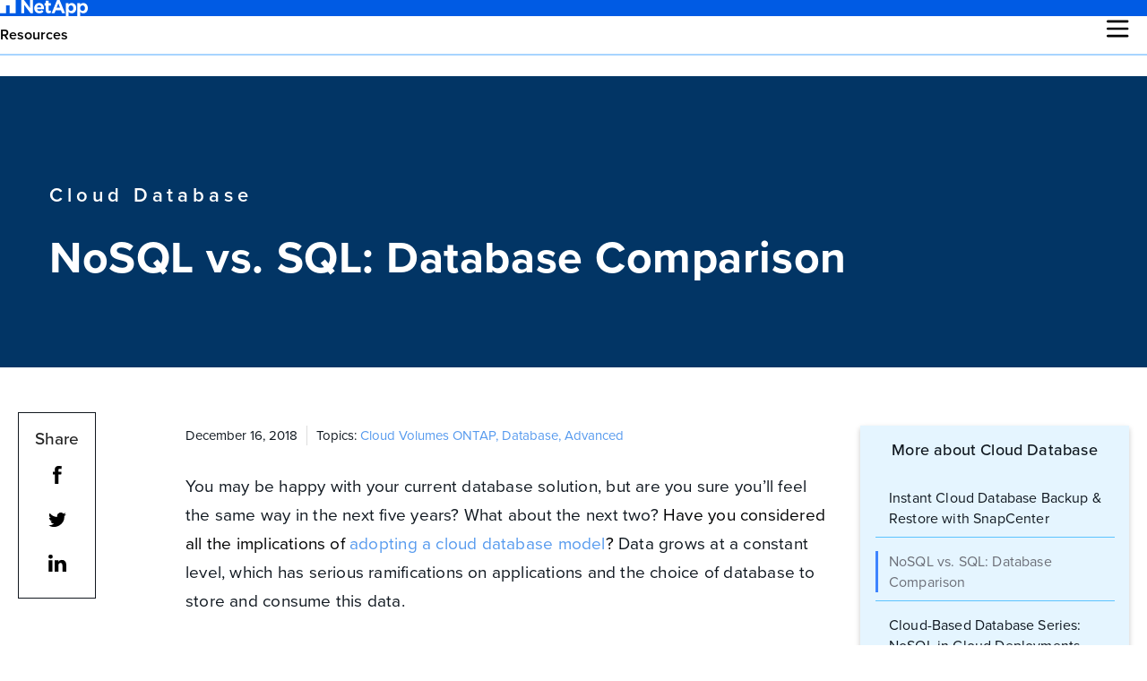

--- FILE ---
content_type: text/html; charset=UTF-8
request_url: https://bluexp.netapp.com/blog/nosql-vs-sql-database-what-is-the-difference
body_size: 16792
content:
<!doctype html><!--[if lt IE 7]> <html class="no-js lt-ie9 lt-ie8 lt-ie7" lang="en-us" > <![endif]--><!--[if IE 7]>    <html class="no-js lt-ie9 lt-ie8" lang="en-us" >        <![endif]--><!--[if IE 8]>    <html class="no-js lt-ie9" lang="en-us" >               <![endif]--><!--[if gt IE 8]><!--><html class="no-js" lang="en-us"><!--<![endif]--><head>
    <meta charset="utf-8">
    <meta http-equiv="X-UA-Compatible" content="IE=edge,chrome=1">
    <meta name="author" content="Yifat Perry, Technical Content Manager">
    <meta name="description" content="Two popular types of databases - NoSQL vs SQL. What are the main differences in terms of structure, rigidity, use cases, and popularity? When to use NoSQL vs SQL?">
    <meta name="generator" content="HubSpot">
    <title>NoSQL vs SQL Database: What is the difference</title>
    <link rel="shortcut icon" href="https://bluexp.netapp.com/hubfs/favicon.jpg">
    
<meta name="viewport" content="width=device-width, initial-scale=1">

    
    <meta property="og:description" content="Two popular types of databases - NoSQL vs SQL. What are the main differences in terms of structure, rigidity, use cases, and popularity? When to use NoSQL vs SQL?">
    <meta property="og:title" content="NoSQL vs SQL Database: What is the difference">
    <meta name="twitter:description" content="Two popular types of databases - NoSQL vs SQL. What are the main differences in terms of structure, rigidity, use cases, and popularity? When to use NoSQL vs SQL?">
    <meta name="twitter:title" content="NoSQL vs SQL Database: What is the difference">

    

    
<link rel="preconnect" href="https://use.typekit.net/" crossorigin>

<!-- We use the full link to the CSS file in the rest of the tags -->
<link rel="preload" as="style" href="https://use.typekit.net/fus0ory.css">
<link rel="stylesheet" href="https://use.typekit.net/fus0ory.css" media="print" onload="this.media='all'">
<noscript>
  <link rel="stylesheet" href="https://use.typekit.net/fus0ory.css">
</noscript>


    <style>
a.cta_button{-moz-box-sizing:content-box !important;-webkit-box-sizing:content-box !important;box-sizing:content-box !important;vertical-align:middle}.hs-breadcrumb-menu{list-style-type:none;margin:0px 0px 0px 0px;padding:0px 0px 0px 0px}.hs-breadcrumb-menu-item{float:left;padding:10px 0px 10px 10px}.hs-breadcrumb-menu-divider:before{content:'›';padding-left:10px}.hs-featured-image-link{border:0}.hs-featured-image{float:right;margin:0 0 20px 20px;max-width:50%}@media (max-width: 568px){.hs-featured-image{float:none;margin:0;width:100%;max-width:100%}}.hs-screen-reader-text{clip:rect(1px, 1px, 1px, 1px);height:1px;overflow:hidden;position:absolute !important;width:1px}
</style>

<link rel="stylesheet" href="https://bluexp.netapp.com/hubfs/hub_generated/module_assets/1/84017148248/1760426471014/module_Blue_-_Global_Header_Module.css">

    


<!-- Transcend Cookie Consent -->
<script data-cfasync="false" data-autofocus="off" data-ui-shadow-root="open" data-local-sync="allow-network-observable" data-languages="en,de-DE,es-419,fr-FR,it-IT,ja-JP,ko-KR,pt-PT,pt-BR,zh-CN,zh-HK" src="https://transcend-cdn.com/cm/b2cde372-f099-421d-8158-13483effbe36/airgap.js"></script>
<script src="https://bluexp.netapp.com/hubfs/Transcend.js" defer></script>
<!-- End Transcend Cookie consent -->




    


<meta name="google-site-verification" content="jM97ZbVm8i3IXL3kiO0hWXx8CDNMsmg9drPRDP8Jw7M">
<meta name="google-site-verification" content="lwUIF-LHmBi9ahFPxhsI1Ncvsg8hUHaQBYruz0ZNyrc">





















<link rel="amphtml" href="https://bluexp.netapp.com/blog/nosql-vs-sql-database-what-is-the-difference?hs_amp=true">

<meta property="og:image" content="https://cloud.netapp.com/hubfs/Blog-NoSQL%20vs%20SQL-%20Database%20Comparison.png">
<meta property="og:image:alt" content="Blog-NoSQL vs SQL- Database Comparison">
<meta name="twitter:image" content="https://cloud.netapp.com/hubfs/Blog-NoSQL%20vs%20SQL-%20Database%20Comparison.png">
<meta name="twitter:image:alt" content="Blog-NoSQL vs SQL- Database Comparison">

<meta property="og:url" content="https://bluexp.netapp.com/blog/nosql-vs-sql-database-what-is-the-difference">
<meta name="twitter:card" content="summary">

<link rel="canonical" href="https://bluexp.netapp.com/blog/nosql-vs-sql-database-what-is-the-difference">

<meta name="robots" content="index, follow, max-image-preview:large, max-snippet:-1, max-video-preview:-1">

<meta name="robots" content="noindex">
<meta property="og:type" content="article">
<link rel="alternate" type="application/rss+xml" href="https://bluexp.netapp.com/blog/rss.xml">
<meta name="twitter:domain" content="bluexp.netapp.com">
<meta http-equiv="content-language" content="en-us">
<link rel="stylesheet" href="//7052064.fs1.hubspotusercontent-na1.net/hubfs/7052064/hub_generated/template_assets/DEFAULT_ASSET/1767723259071/template_layout.min.css">


<link rel="stylesheet" href="https://bluexp.netapp.com/hubfs/hub_generated/template_assets/1/89669893158/1743402153351/template_Blue_-_Test_Blog_combined_style.min.css">


    <style amp-custom>
.logo-header-text {display:none}
</style>
    <script type="application/ld+json">{"@context":"https://schema.org","@type":"FAQPage","mainEntity":[
{"@type":"Question","name":"What Is SQL Database?","acceptedAnswer":
{"@type":"Answer","text":"<p>Relational databases, also known as SQL databases, are based on the Structured Query Language (SQL), where data is stored according to a defined structure in tables comprising rows and columns. Each row in an SQL database represents an entry and each column represents a field like Name, Department, ID and so on.</p><p>SQL databases adhere to a predefined structure called schema, which defines database elements including the relationship between two or more tables, views, indexes, procedures, types, and functions. This well-defined schema helps ensure that the data in SQL databases is not redundant and that it is not out-of-sync. </p><p><a href='https://cloud.netapp.com/blog/nosql-vs-sql-database-what-is-the-difference'>Read more about SQL Database</a></p>"}},
{"@type":"Question","name":"What Is NoSQL Database?","acceptedAnswer":
{"@type":"Answer","text":"<p>NoSQL databases, also referred to as “non-SQL” and “Not Only SQL” databases, are mainly used for unstructured data. Data is not stored in tabular format but is stored mainly in documents, key-value pairs, graphs, or wide column stores format. As NoSQL databases are schema agnostic, unstructured data such as blog articles, photos, videos, or other content can be stored very easily.</p><p>Due to its distributive nature, NoSQL databases follow the Brewers CAP Theorem, which states that it is impossible to simultaneously provide more than two out of the three guarantees: Consistency, Availability, and Partition tolerance. Consistency states that the last successful write is returned every time, ensuring every client has the same view of the data.</p><p><a href='https://cloud.netapp.com/blog/nosql-vs-sql-database-what-is-the-difference/'>Read more about NoSQL Database</a></p>"}},
{"@type":"Question","name":"Which Is Right for You?","acceptedAnswer":
{"@type":"Answer","text":"<p>So when it comes to the NoSQL vs. SQL database comparison, deciding which one is best for you will most likely depend on what you want to use your database for and your application’s requirements. Let’s take a look at using SQL and when to use NoSQL vs. SQL.</p><p><b>You would choose an SQL database when:</b</p><ul><li>You need a database with a predefined schema so that applications adhere to that schema.</li><li>You are designing an application that requires multi-row transactions.</li></ul><p><b>When to use NoSQL databases:</b></p><ul><li>You need a database that accounts for exponential growth with no clear schema definitions.</li><li>You need a database that accounts for exponential growth with no clear schema definitions.</li>You require a database which can accommodate variable data structures and plays well with big data platforms such as Hadoop.</ul><p><a href='https://cloud.netapp.com/blog/nosql-vs-sql-database-what-is-the-difference'>Read more about Which Is Right for You</a></p>"}}]}</script><!--FAQPage Code Generated by https://saijogeorge.com/json-ld-schema-generator/faq/-->

</head>
<body class="resources blog-listing-page blog-April   hs-content-id-6777152757 hs-blog-post hs-blog-id-2733858941" style="">
    <div class="header-container-wrapper">
    <div class="header-container container-fluid">

<div class="row-fluid-wrapper row-depth-1 row-number-1 ">
<div class="row-fluid ">
<div class="span12 widget-span widget-type-custom_widget " style="" data-widget-type="custom_widget" data-x="0" data-w="12">
<div id="hs_cos_wrapper_module_1667298240341168" class="hs_cos_wrapper hs_cos_wrapper_widget hs_cos_wrapper_type_module" style="" data-hs-cos-general-type="widget" data-hs-cos-type="module">
<article id="main-header-wrapper" class="main-header-wrapper">
  <section class="top-wrapper">
    <div class="company-logo">
      <!--<a title="NetApp BlueXP" href="/"> -->
        
        
        
        
        <img src="https://bluexp.netapp.com/hubfs/NetApp-Blue-logo-sm1.svg" alt="NetApp-Blue-logo-sm1" title="NetApp-Blue-logo-sm1" loading="" width="98" height="18">
        
      <!-- </a> -->
    </div>
<section class="top-menu-wrapper">
 <div class="top-menu-centered">
        <div class="menu-items">
          
        </div>
      </div>
    <div class="top-menu">
      <div class="login-iframe">
        
        
        <div class="mobile-menu-btn">
          <span></span>
        </div>
        <div class="mobile-login-btn">
          <span></span>
        </div>
        
      </div>
      <div class="language-switch">
        <span id="hs_cos_wrapper_module_1667298240341168_" class="hs_cos_wrapper hs_cos_wrapper_widget hs_cos_wrapper_type_language_switcher" style="" data-hs-cos-general-type="widget" data-hs-cos-type="language_switcher"></span>
        <div class="language-placeholder"></div>
      </div>
      
      <div class="menu-items">
        
      </div>
      
      
    </div>
    <div class="menu-items">
          
     
    </div>
 </section>
  </section>

  <section class="bottom-wrapper">
    <div class="header-left-section">
      <input class="toggle" type="checkbox">
      <img id="ham-icon" src="/hubfs/NetApp-Blue/hamburger-icon.svg" alt="hamburger icon" width="25" height="20" style="aspect-ratio: 25 / 20">
      <img id="close-icon" src="/hubfs/NetApp-Blue/close-icon.svg" alt="close icon" width="20" height="20" loading="lazy" style="aspect-ratio: 20 / 20">
      <span class="ham-icon" style="display: none;"></span>
      <span class="ham-icon" style="display: none;"></span>
      <span class="ham-icon" style="display: none;"></span>
      <ul class="portal-menu">
<ul id="breadcrumb">
<li><a class="back"><img src="https://bluexp.netapp.com/hubfs/bluexp-black-arrow-right.svg" alt="Back" style="transform: rotate(180deg); height: 12px;"></a></li>
</ul>
<li id="platform-menu-item" class="parent-submenu"><a class="has-child-menu head-item">Product</a>
<div class="portal-submenu">
<div class="portal-submenu-inner">
<div class="acc-item"><a><img src="https://bluexp.netapp.com/hubfs/left%20nav%20icons-1.svg" alt="left nav icons-1" width="18" loading="lazy" style="width: 18px;">Storage</a>
<ul>
<li><a href="https://bluexp.netapp.com/netapp-on-premises">NetApp On-premises</a></li>
<li><a href="https://bluexp.netapp.com/ontap-cloud">Cloud Volumes ONTAP</a></li>
<li><a href="https://bluexp.netapp.com/fsx-for-ontap">Amazon FSx for NetApp ONTAP</a></li>
<li><a href="https://bluexp.netapp.com/azure-netapp-files">Azure NetApp Files</a></li>
<li><a href="https://bluexp.netapp.com/google-cloud-netapp-volumes">Google Cloud NetApp Volumes</a></li>
</ul>
</div>
<div class="acc-item"><a><img src="https://bluexp.netapp.com/hubfs/NetApp-Blue/data-mobility.svg" alt="data mobility" width="14" height="14" loading="lazy">Mobility</a>
<ul>
<li><a href="https://bluexp.netapp.com/cloud-sync-service">Copy and Sync</a></li>
<li><a href="https://bluexp.netapp.com/cloud-tiering">Tiering</a></li>
<!--<li><a href="https://bluexp.netapp.com/global-file-cache">Edge caching</a></li>--></ul>
</div>
<div class="acc-item"><a><img src="https://bluexp.netapp.com/hubfs/left%20nav%20icons-2.svg" alt="left nav icons-2" width="15" loading="lazy" style="width: 15px;">Protection</a>
<ul>
<li><a href="https://bluexp.netapp.com/cloud-backup">Backup and recovery</a></li>
<li><a href="https://bluexp.netapp.com/disaster-recovery">Disaster recovery</a></li>
<li><a href="https://bluexp.netapp.com/replication">Replication</a></li>
<li><a href="https://bluexp.netapp.com/ransomware-protection">Ransomware protection</a></li>
</ul>
</div>
<div class="acc-item"><a><img src="https://bluexp.netapp.com/hubfs/left%20nav%20icons.svg" alt="left nav icons" width="17" loading="lazy" style="width: 17px;">Analysis and control</a>
<ul>
<li><a href="https://bluexp.netapp.com/cloud-insights">Observability</a></li>
<li><a href="https://bluexp.netapp.com/netapp-cloud-data-sense">Classification</a></li>
<li><a href="https://bluexp.netapp.com/digital-advisor" rel="noopener">AIOps &amp; storage health </a></li>
<li><a href="https://bluexp.netapp.com/digital-wallet" rel="noopener">Digital wallet</a></li>
</ul>
</div>
</div>
</div>
</li>
<li id="resources-menu-item" class="parent-submenu"><a class="has-child-menu head-item">Resources</a>
<div class="portal-submenu">
<div class="portal-submenu-inner"><!-- <ul>
<li><img src="https://bluexp.netapp.com/hubfs/NetApp-Blue/resources-learn.svg" alt="learn" width="19" height="21" loading="lazy"><span>LEARN</span></li>
<li><a id="api" href="https://services.cloud.netapp.com/developer-hub?__hstc=177456119.33e2eb636203c36924cceae865f195e4.1642492351272.1666170117711.1666171641691.462&amp;__hssc=177456119.7.1666173596324&amp;__hsfp=504617133" target="_blank" rel="noopener">API</a></li>--> <!-- <li><a id="cloud-storage" href="https://bluexp.netapp.com/cloud-storage">Cloud Storage</a></li>
<li><a id="iaas" href="https://bluexp.netapp.com/iaas" rel="noopener">IaaS</a></li>
<li><a id="hybrid-cloud" href="https://bluexp.netapp.com/blog/cvo-blg-hybrid-cloud-management-relieving-the-operational-burden">Hybrid Cloud</a></li>
</ul> -->
<ul>
<li id="calculators"><img src="https://bluexp.netapp.com/hubfs/NetApp-Blue/solutions-protection.svg" alt="solutions database" height="17" loading="lazy"><span>CALCULATORS</span></li>
<li><a id="cdr" href="https://bluexp.netapp.com/azure-calculator">TCO Azure</a></li>
<li><a id="im" href="https://bluexp.netapp.com/aws-calculator">TCO AWS</a></li>
<li><a id="dsc" href="https://bluexp.netapp.com/google-cloud-calculator">TCO Google Cloud</a></li>
<!-- <li><a id="rwp" href="https://bluexp.netapp.com/cloud-tiering-service-tco">TCO BlueXP tiering</a></li>
<li><a id="rwp" href="https://bluexp.netapp.com/cloud-backup-service-tco-calculator">TCO BlueXP backup and recovery</a></li> -->
<li><a id="rwp" href="https://bluexp.netapp.com/cvo-sizer">Cloud Volumes ONTAP Sizer</a></li>
<!-- <li><a id="rwp" href="https://bluexp.netapp.com/global-file-cache/roi">Global File Cache ROI</a></li>--> <!-- <li><a id="rwp" href="https://bluexp.netapp.com/azure-netapp-files/sizer">Azure NetApp Files Performance</a></li>
<li><a id="rwp" href="https://bluexp.netapp.com/anf-avs/tcoestimator" rel="noopener">AVS/ANF TCO Estimator</a></li>
<li><a id="gcve" href="https://bluexp.netapp.com/gcve-cvs/roi">GCVE/GCNV TCO Estimator</a></li> --> <!--<li><a id="rwp" href="https://bluexp.netapp.com/vmc-aws-fsx-ontap/roi">VMC+FSx for ONTAP</a></li>--> <!--<li><a id="cvsc" href="https://bluexp.netapp.com/keystone-cost-estimate-calculator">NetApp Keystone STaaS Cost Calculator</a></li> --></ul>
<!-- <ul>
<li id="benchmarks"><img src="https://bluexp.netapp.com/hubfs/guided-demo-icon.png" alt="resources benchmarks" width="20" height="20" loading="lazy"><span>GUIDED DEMOS</span></li>
<li><a id="res-bxp-cntrl-plane" href="https://mydemo.netapp.com/player/?demoId=48bb67d3-0a68-48b4-be46-f30a55312036&amp;showGuide=true&amp;showGuidesToolbar=true&amp;showHotspots=true&amp;source=app" target="_blank" rel="noopener">BlueXP control plane</a></li>
<li><a id="res-bxp-bkp-rec" href="https://mydemo.netapp.com/player/?demoId=15d5169c-6e0a-42e6-a6c2-c06c77aaa96f&amp;showGuide=true&amp;showGuidesToolbar=true&amp;showHotspots=true&amp;source=app" target="_blank" rel="noopener">BlueXP backup and recovery</a></li>
<li><a id="res-bxp-dis-rec" href="https://mydemo.netapp.com/player/?demoId=9e1933e3-966d-402c-9e1d-c3e95efd0f41&amp;showGuide=true&amp;showGuidesToolbar=true&amp;showHotspots=true&amp;source=app" target="_blank" rel="noopener">BlueXP disaster recovery</a></li>
<li><a id="res-bxp-tiering" href="https://mydemo.netapp.com/player/?demoId=2df09b9c-dc55-4f1f-8baa-6d91a9c6c4db&amp;showGuide=true&amp;showGuidesToolbar=true&amp;showHotspots=true&amp;source=app" target="_blank" rel="noopener">BlueXP tiering</a></li>
<li><a id="res-bxp-copy-sync" href="https://mydemo.netapp.com/player/?demoId=11ef26f9-f862-48a8-bc21-8e1534506171&amp;showGuide=true&amp;showGuidesToolbar=true&amp;showHotspots=true&amp;source=app" target="_blank" rel="noopener">BlueXP copy and sync</a></li>
<li><a id="res-bxp-workload-factory" href="https://mydemo.netapp.com/player/?demoId=8d9020b1-8c81-498d-b1c4-d7018aa5ab01&amp;showGuide=true&amp;showGuidesToolbar=true&amp;showHotspots=true&amp;source=app" target="_blank" rel="noopener">BlueXP workload factory</a></li>
<li><a id="res-bxp-workload-factory" href="https://mydemo.netapp.com/player/?demoId=122e0edf-a7d0-4ee5-a385-4acbd2d68493&amp;showGuide=true&amp;showGuidesToolbar=true&amp;showHotspots=true&amp;source=app" target="_blank" rel="noopener">BlueXP ransomware protection</a></li>
</ul> -->
<ul>
<li><img src="/hubfs/NetApp-Blue/resources-explore.svg" alt="resources explore" width="17" loading="lazy"><span>EXPLORE</span></li>
<!-- <li><a id="res-web" href="https://bluexp.netapp.com/events">Webinars</a></li>
<li><a id="nac" href="https://community.netapp.com/t5/BlueXP-and-Services/ct-p/CDS" target="_blank" rel="noopener">NetApp Community</a></li>
<li><a id="ss" href="https://bluexp.netapp.com/success-stories">Success Stories</a></li> -->
<li><a id="gam" href="https://bluexp.netapp.com/cloud-volumes-global-regions">Global Availability Map</a></li>
<!-- <li><a id="rlib" href="https://bluexp.netapp.com/resources">Resource Library</a></li>
<li><a id="prof-serv" href="https://bluexp.netapp.com/professional-services-and-support">Professional Services</a></li>
<li><a id="solution-rpoviders" href="https://bluexp.netapp.com/cloud-solution-providers">Cloud Solution Providers</a></li> --></ul>
</div>
</div>
</li>
<!-- <li id="pricing-menu-item" class="parent-submenu"><a class="head-item" href="https://bluexp.netapp.com/pricing" rel="noopener">Pricing</a></li> -->
<li id="help-center-menu-item" class="parent-submenu" style="opacity: 0; visibility: hidden;"><a class="head-item" href="https://bluexp.netapp.com/help-center">Help Center</a></li>
<!-- <li id="start-now-menu-item" class="parent-submenu"><a class="start-now login-check" href="https://console.bluexp.netapp.com" rel="noopener">Get Started</a></li> --></ul>
    </div>
    <div class="header-right-section">
      <a id="start-now" class="start-now login-check" href="https://cloudmanager.netapp.com/" rel="noopener">Get Started</a>
    </div>
  </section>
</article>




</div>

</div><!--end widget-span -->
</div><!--end row-->
</div><!--end row-wrapper -->

    </div><!--end header -->
</div><!--end header wrapper -->

<div class="body-container-wrapper">
    <div class="body-container container-fluid">

<div class="row-fluid-wrapper row-depth-1 row-number-1 ">
<div class="row-fluid ">
<div class="span12 widget-span widget-type-cell blog-wrapper" style="" data-widget-type="cell" data-x="0" data-w="12">

<div class="row-fluid-wrapper row-depth-1 row-number-2 ">
<div class="row-fluid ">
<div class="span12 widget-span widget-type-cell blog-content" style="" data-widget-type="cell" data-x="0" data-w="12">

<div class="row-fluid-wrapper row-depth-1 row-number-3 ">
<div class="row-fluid ">
<div class="span12 widget-span widget-type-blog_content " style="" data-widget-type="blog_content" data-x="0" data-w="12">
  



<!-- Hidden tags list -->










































<script type="application/ld+json">{"@context": "https://schema.org",  "@type": "TechArticle","mainEntityOfPage": {"@type": "WebPage","@id":"https://bluexp.netapp.com/blog"},"headline": " NoSQL vs. SQL: Database Comparison ","image": ["https://cloud.netapp.com/hubfs/Blog-NoSQL%20vs%20SQL-%20Database%20Comparison.png"],"datePublished": "Dec 16, 2018 5:29:14 AM","dateModified": "Dec 16, 2018 5:29:14 AM","author": {"@type": "Person","name": "Yifat Perry, Technical Content Manager"},"publisher": {"@type":"Organization","name": "Netapp","logo": {"@type": "ImageObject","url": "https://bluexp.netapp.com/hubfs/2016_dev/netapp-logo.png"}},"description": "Two popular types of databases - NoSQL vs SQL. What are the main differences in terms of structure, rigidity, use cases, and popularity? When to use NoSQL vs SQL?"}</script>

<!-- Get Cluster Tags -->
 
                                                                      


<div class="cell-wrapper single-post-portal-wrapper">
  <a id="scrollToTop" class="scrolltotop"></a>
  <div class="blog-section contains-cluster">
    <div class="cell-wrapper">
      <div id="blog_banner" class="section post-header" data-parallax="scroll" data-image-src="" data-ios-fix="false" data-android-fix="false">
        <div class="post-header-inner-wrapper">
          <span class="clusterTag"> Cloud Database </span> 
          
          
          <h1>NoSQL vs. SQL: Database Comparison</h1>
          
        </div>
      </div>
       
       
      <!-- Cluster Top Blogs   -->
      
      
       
        
      <!-- Inserting Cluster Related Blogs with Alphabatic Tags into an Array -->  
        
        
        
        
      
      <!-- Alphabatic tags sorted blogs -->    
      
       
      <div class="section post-body">
                 
        
        
        <div class="content-wrap">
          <div class="inside-wrapper">
            
            <div class="social-share-wrapper ">
              <h3 class="social-share-heading">Share</h3>
              <a title="Share by Facebook" href="https://www.facebook.com/sharer.php?u=https://bluexp.netapp.com/blog/nosql-vs-sql-database-what-is-the-difference" target="_blank"><img src="https://bluexp.netapp.com/hubfs/Facebook.svg" alt="Facebook" width="10" height="20" loading="lazy"></a>
              <a title="Share by Twitter" href="https://twitter.com/share?url=https://bluexp.netapp.com/blog/nosql-vs-sql-database-what-is-the-difference" target="_blank"><img src="https://bluexp.netapp.com/hubfs/Twitter.svg" alt="Twitter" width="20" height="16" loading="lazy"></a>
              <a title="Share by Linkedin" href="https://www.linkedin.com/shareArticle?mini=true&amp;url=https://bluexp.netapp.com/blog/nosql-vs-sql-database-what-is-the-difference" target="_blank"><img src="https://bluexp.netapp.com/hubfs/linkedin-1.svg" alt="LinkedIn" width="20" height="19" loading="lazy"></a>
            </div>
            
            
            <div class="sidebar-container ">
              <!-- Cluster Recent Sidebar Blogs  -->
              
              
              
              <div class="related-posts scroll"><h3>More about Cloud Database</h3>
                <div class="post-listing"><ul><div style="display:none"> </div><li><a href="https://bluexp.netapp.com/blog/perform-database-backups-in-the-cloud-with-snapcenter" target="”_blank”">   Instant Cloud Database Backup &amp; Restore with SnapCenter  </a></li><div style="display:none"> </div><li class="active"><a href="https://bluexp.netapp.com/blog/nosql-vs-sql-database-what-is-the-difference" target="”_blank”">   NoSQL vs. SQL: Database Comparison  </a></li><div style="display:none"> </div><li><a href="https://bluexp.netapp.com/blog/nosql-cloud-databases-and-the-power-of-big-data-analytics" target="”_blank”">   Cloud-Based Database Series: NoSQL in Cloud Deployments  </a></li><div style="display:none"> </div><li><a href="https://bluexp.netapp.com/blog/running-the-oracle-database-in-the-cloud" target="”_blank”">   Cloud-Based Database Series:  Oracle Database in the Cloud  </a></li><div style="display:none"> </div><li><a href="https://bluexp.netapp.com/blog/hosting-databases-in-the-cloud-5-points-to-consider" target="”_blank”">   5 Points to Consider when Running Databases in the Cloud  </a></li><div style="display:none"> </div><li><a href="https://bluexp.netapp.com/blog/important-parameters-to-consider-when-running-sql-in-the-cloud" target="”_blank”">   Cloud-Based Database Series: SQL in the Cloud  </a></li></ul></div>
              </div>
              
              
              <div class="subscription-box-inner design-feb21">
                
                
                <div class="form-heading sample-form-from-value">
                  <h3 class="new-heading test">Subscribe to our blog</h3>  
                </div>
                <div class="form-content">
                  <div id="form-content-script"></div>
                  <script src="//go.digital.netapp.com/js/forms2/js/forms2.min.js"></script> 
                  <form id="mktoForm_1376"></form>
                  <div id="confirmform" style="visibility:hidden;"><p>Thanks for subscribing to the blog.</p></div>
                </div>
                    
              </div>
            </div>
            
            <div class="blog-page-wrapper">
              <div class="about-author-sec-body">
                <div class="date">
                  <h3 class="date-details">December 16, 2018</h3>
                  <h3 class="topic-details">
                    
                     
                    <span> Topics:                                                    
                      <span class="topic_names">
                            
                        
                        <a class="topic-link " target="_blank" href="https://bluexp.netapp.com/blog/topic/cloud-volumes-ontap">Cloud Volumes ONTAP</a>
                        
                        <a class="topic-link" target="_blank" href="https://bluexp.netapp.com/blog/topic/database">Database</a><a class="topic-link" target="_blank" href="https://bluexp.netapp.com/blog/topic/advanced">Advanced</a><a class="topic-link" target="_blank" href="https://bluexp.netapp.com/blog/topic/7-minute-read">7 minute read</a>
                      </span>
                    </span>
                    
                  </h3>  
                </div>
              </div>
              <div class="portal-sinle-post-body">
                <span id="hs_cos_wrapper_post_body" class="hs_cos_wrapper hs_cos_wrapper_meta_field hs_cos_wrapper_type_rich_text" style="" data-hs-cos-general-type="meta_field" data-hs-cos-type="rich_text"><p>You may be happy with your current database solution, but are you sure you’ll feel the same way in the next five years? What about the next two? <span style="color: #000000;">Have you considered all the implications of </span><a href="/blog/cloud-based-database-challenges-and-advantages" rel="noopener"><span>adopting a cloud database model</span></a><span style="color: #000000;">? </span>Data grows at a constant level, which has serious ramifications on applications and the choice of database to store and consume this data.</p>
<!--more--><br><br>
<p>In this article, we compare two popular types of databases: NoSQL vs. SQL database. We’ll look at the differences in terms of structure, rigidity, use cases, and popularity. We also look at how NetApp Cloud Volumes ONTAP can enhance the use of your databases running in the cloud.</p>
<br><br>
<h2>What Is SQL Database?</h2>
<br>
<p>Relational databases, also known as SQL databases, are based on the Structured Query Language (SQL), where data is stored according to a defined structure in tables comprising rows and columns. Each row in an SQL database represents an entry and each column represents a field like Name, Department, ID and so on.</p>
<br><br>
<p>SQL, which was originally developed at IBM in the early 1970s, is a declarative programming language that is mainly used for operations such as data query, data manipulation, data definition, and data access control.</p>
<br><br>
<p>SQL databases adhere to a predefined structure called schema, which defines database elements including the relationship between two or more tables, views, indexes, procedures, types, and functions. This well-defined schema helps ensure that the data in SQL databases is not redundant and that it is not out-of-sync. Although it is important to have a well-defined schema, making sure it is not so rigid is important too: you don’t want a small change like a change in data type to wind up editing the whole database. SQL databases can scale vertically which usually means scaling the compute and storage of the DB instance.</p>
<br><br>
<p>The declarative language of SQL can be a real gift for developers. The JOIN clause, for example, allows combinations of rows from two or more tables based on related columns. This allows data retrieval in simple SQL syntax instead of having to write separate code for them.</p>
<br><br>
<p>SQL databases use the<a href="https://www.ibm.com/support/knowledgecenter/en/SSGMCP_5.4.0/product-overview/acid.html" rel="noopener" target="_blank"> ACID</a> database properties to ensure that the database transactions are reliable. ACID stands for Atomicity (An “all or nothing” approach for the data that is committed to be saved), Consistency (Interrupted changes are rolled back), Isolation (Intermediate state of a transaction is not visible to other transactions), and Durability (Completed transactions retain their state even in system failure).</p>
<br><br>
<p>Owing its database integrity to the ACID properties, SQL databases have found widespread adoption in complex transactional applications with use cases ranging from big data analytics to financial institutions. One of the biggest advantages of the SQL platform is its maturity and support, including from third-party and open-source vendors.</p>
<br><br>
<p>Take MySQL for example. MySQL, which is an open-source SQL platform, is one of the most popular databases in the world, with customers ranging from social media heavyweights like Twitter and Facebook to financial services like JP Morgan and Bank of America. It provides<a href="https://www.mysql.com/support/" rel="noopener" target="_blank"> several support options</a> under the Oracle umbrella and is a major component of the <a href="https://en.wikipedia.org/wiki/LAMP_(software_bundle)" rel="noopener" target="_blank">LAMP stack</a> making it very popular among developers. Some other popular SQL databases include MSSQL, Oracle, IBM DB2, Sybase, MariaDB, and PostgreSQL.</p>
<br><br>
<h2>What Is NoSQL Database?</h2>
<br>
<p>NoSQL databases, also referred to as “non-SQL” and “Not Only SQL” databases, are mainly used for unstructured data. Data is not stored in tabular format but is stored mainly in documents, key-value pairs, graphs, or wide column stores format. As NoSQL databases are schema agnostic, unstructured data such as blog articles, photos, videos, or other content can be stored very easily.</p>
<br><br>
<p>There are a few factors when it comes to NoSQL vs. SQL performance. The agnostic schema approach also results in agile software development as there is no rigid predefined schema structure to adhere to. The downside is that, as data is not organized as it is in SQL, NoSQL requires more specialized processing tools like Apache Hadoop to process the data in a readable format. It also has high storage requirements.</p>
<br><br>
<p>Due to its distributive nature, NoSQL databases follow the <a href="https://en.wikipedia.org/wiki/CAP_theorem" rel="noopener" target="_blank">Brewers CAP Theorem</a>, which states that it is impossible to simultaneously provide more than two out of the three guarantees: Consistency, Availability, and Partition tolerance. Consistency states that the last successful write is returned every time, ensuring every client has the same view of the data. Availability ensures that every request receives a non-error response in a reasonable amount of time. Partition tolerance dictates that the system must still honor its consistency guarantees, keeping the network partitions in mind.</p>
<br><br><img src="https://cloud.netapp.com/hubfs/sentence-NoSQL%20vs%20SQL-%20Database%20Comparison.png" alt="Optimal support with nosql" title="Optimal support with nosql" width="300" style="width: 300px; float: right; margin: 10px 0px 10px 9px;"><span style="font-size: 20px; line-height: 36px; letter-spacing: .21px; color: #101820; padding-bottom: 25px;">Unlike SQL databases, NoSQL databases are more horizontally scalable which means that the load can be distributed by adding more database servers in the pool. This elastic scalability is a big advantage in providing optimal support for the MapReduce programming model, which makes NoSQL the perfect candidate for big-data applications. Some of the most common NoSQL databases are MongoDB, MarkLogic, CloudDB, and Dynamo DB.</span><br><br>
<p>Although NoSQL databases are seeing a rising popularity in mainstream applications, its community might not be as popular and extensive as an SQL community like MySQL. Its lack of standardization and reporting tools has also proved to be a major disadvantage.</p>
<br><br>
<h2>Which Is Right for You?</h2>
<br>
<p>So when it comes to the NoSQL vs. SQL database comparison, deciding which one is best for you will most likely depend on what you want to use your database for and your application’s requirements. Let’s take a look at using SQL and when to use NoSQL vs. SQL.</p>
<br><br>
<p>You would choose an SQL database when:</p>
<br>
<ul>
<li>You need a database with a predefined schema so that applications adhere to that schema.</li>
<li>You are designing an application that requires multi-row transactions.</li>
<li>You require a database that has no room for error and is very consistent, for example in the case of data warehousing systems.</li>
</ul>
<br>
<p>When to use NoSQL databases:</p>
<br>
<ul>
<li>You need a database that accounts for exponential growth with no clear schema definitions.</li>
<li>You require a database which can accommodate variable data structures and plays well with big data platforms such as Hadoop.</li>
<li>You need a distributed database system that scales easily and inexpensively.</li>
</ul>
<h2>Running SQL and NoSQL Databases in the Cloud</h2>
<br>
<p>Now that we’ve looked at the SQL vs. NOSQL pros and cons, another consideration to factor in is running your SQL or NoSQL database in the cloud. As databases grow exponentially in size, so do the resources required to effectively host them and service clients. One of the biggest advantages of running databases in the cloud is the quick turnkey enterprise features like availability, scalability, disaster recovery, and durability, not to mention the very low OPEX and no additional CAPEX.</p>
<br><br>
<p>Another major advantage is the use of managed database services or DBaaS, both in the SQL and the NoSQL fields. These DBaaS services ensure that daily maintenance tasks such as infrastructure provisioning, database setup, patching, and backups are automated, freeing up developers to deploy DBs at scale without worrying about managing the underlying infrastructure. That goes a big way to improving the software development lifecycle. Amazon RDS and Azure Databases are two popular examples of DBaaS services. To find out more about databases in the cloud, <a href="/blog/hosting-databases-in-the-cloud-5-points-to-consider" rel="noopener" target="_blank">see this article</a>.</p>
<br><br>
<h2>Databases with NetApp Cloud Volumes ONTAP</h2>
<p>When hosting your own databases in the cloud, users need to consider factors such as high performance and throughput, reliability, data security, and keeping down costs. This is where <a href="/ontap-cloud" rel="noopener" target="_blank">NetApp Cloud Volumes ONTAP</a> shines.</p>
<p>Cloud Volumes ONTAP uses AWS, Azure, and Google Cloud storage resources to provide a wider range of data management capabilities for database storage than possible using the cloud natively.</p>
<p>To protect the data in your databases, it provides automated and efficient NetApp Snapshot™ copies and high availability, which in turn translates to zero RPO and minimal RTO. Cloud Volumes ONTAP provides an HA configuration where two different Cloud Volumes ONTAP nodes can be hosted in different AWS Availability Zones or Azure Availability Sets.</p>
<p>NetApp Cloud Volumes ONTAP’s storage efficiency features such as data compression and deduplication can <a href="/blog/lowering-cloud-data-storage-costs-with-ontap-cloud" rel="noopener" target="_blank">produce significant cost savings</a>, especially as data change rates in databases can increase rapidly. The <a href="/blog/how-storage-tiering-works-in-aws-and-azure" rel="noopener" target="_blank">data tiering feature</a> provides further cost savings by using object storage as a capacity tier. This can be a big help in <a href="/blog/how-to-overcome-amazon-rds-instance-size-limits" rel="noopener" target="_blank">avoiding DBaaS storage limits</a>.</p>
<p>When it comes to data protection, Cloud Volumes ONTAP utilizes NetApp Snapshot™ technology, which allows nearly instantaneous, application-aware snapshots and significant time savings compared to the native snapshot technologies. These snapshots can also be restored instantly using the SnapRestore® technology and automatically managed via the SnapCenter® GUI.</p>
<p>For more on databases, take a look at our series on cloud-based database, which covered the <a href="/blog/cloud-based-database-challenges-and-advantages" rel="noopener" target="_blank">challenges of cloud-based DBs</a>, <a href="/blog/important-parameters-to-consider-when-running-sql-in-the-cloud" rel="noopener" target="_blank">SQL</a>, <a href="/blog/running-the-oracle-database-in-the-cloud" rel="noopener" target="_blank">Oracle</a>, and <a href="/blog/nosql-cloud-databases-and-the-power-of-big-data-analytics" rel="noopener" target="_blank">NoSQL</a>.&nbsp;</p>
<!--HubSpot Call-to-Action Code --><span class="hs-cta-wrapper" id="hs-cta-wrapper-06bfb4b7-a3c9-44d9-a1b7-8bd65ac245fd"><span class="hs-cta-node hs-cta-06bfb4b7-a3c9-44d9-a1b7-8bd65ac245fd" id="hs-cta-06bfb4b7-a3c9-44d9-a1b7-8bd65ac245fd"><!--[if lte IE 8]><div id="hs-cta-ie-element"></div><![endif]--><a href="https://cta-redirect.hubspot.com/cta/redirect/525875/06bfb4b7-a3c9-44d9-a1b7-8bd65ac245fd" target="_blank" rel="noopener"><img class="hs-cta-img" id="hs-cta-img-06bfb4b7-a3c9-44d9-a1b7-8bd65ac245fd" style="border-width:0px;" src="https://no-cache.hubspot.com/cta/default/525875/06bfb4b7-a3c9-44d9-a1b7-8bd65ac245fd.png" alt="New call-to-action"></a></span><script charset="utf-8" src="/hs/cta/cta/current.js"></script><script type="text/javascript"> hbspt.cta._relativeUrls=true;hbspt.cta.load(525875, '06bfb4b7-a3c9-44d9-a1b7-8bd65ac245fd', {"useNewLoader":"true","region":"na1"}); </script></span><!-- end HubSpot Call-to-Action Code --></span>
                <div class="trd-ph-embedded" data-group="recommend"></div>
                <!--  <div id="trd-articleslideshow"></div>-->
              </div>
              <div class="about-author-sec-body">
                <div class="about-author-sec">
                  
                  <div class="author-avatar-wrapper">
                    <div class="span2" style="width: 75px; height: 75px; border-radius: 100%; overflow: hidden;">
                      <img src="https://bluexp.netapp.com/hs-fs/hubfs/Yifat%20Perry.jpg?width=75&amp;height=75&amp;name=Yifat%20Perry.jpg" alt="Yifat Perry, Technical Content Manager" loading="lazy" width="75" height="75" style="object-fit: cover;width: 75px;height: 75px;" srcset="https://bluexp.netapp.com/hs-fs/hubfs/Yifat%20Perry.jpg?width=38&amp;height=38&amp;name=Yifat%20Perry.jpg 38w, https://bluexp.netapp.com/hs-fs/hubfs/Yifat%20Perry.jpg?width=75&amp;height=75&amp;name=Yifat%20Perry.jpg 75w, https://bluexp.netapp.com/hs-fs/hubfs/Yifat%20Perry.jpg?width=113&amp;height=113&amp;name=Yifat%20Perry.jpg 113w, https://bluexp.netapp.com/hs-fs/hubfs/Yifat%20Perry.jpg?width=150&amp;height=150&amp;name=Yifat%20Perry.jpg 150w, https://bluexp.netapp.com/hs-fs/hubfs/Yifat%20Perry.jpg?width=188&amp;height=188&amp;name=Yifat%20Perry.jpg 188w, https://bluexp.netapp.com/hs-fs/hubfs/Yifat%20Perry.jpg?width=225&amp;height=225&amp;name=Yifat%20Perry.jpg 225w" sizes="(max-width: 75px) 100vw, 75px">
                    </div>
                  </div>
                  
                     
                  <div class="author-details-wrapper ">  
                    <div class="author-name"><a class="author-link" href="https://bluexp.netapp.com/blog/author/yifat-perry-product-marketing-lead">Yifat Perry</a></div>
                    <h3 class="author-designation">Technical Content Manager</h3>
                    
                    <div class="author-name"><a class="author-link" href="https://bluexp.netapp.com/blog/author/yifat-perry-product-marketing-lead"></a></div>
                    <h3 class="author-designation"></h3>
                  </div>
                </div>
              </div>
            </div>
          </div>
        </div>
      </div>
    </div>
  </div>
</div>

<script>MktoForms2.loadForm("//go.digital.netapp.com", "683-HWH-936", 1376);</script>
<script>
  MktoForms2.whenReady(function (form){
    //Add an onSuccess handler
    form.onSuccess(function(values, followUpUrl){
      //get the form's jQuery element and hide it
      form.getFormElem().hide();
      document.getElementById('confirmform').style.visibility = 'visible';
      //return false to prevent the submission handler from taking the lead to the follow up url.
      return false;
    });
  });
</script>


<!-- to fix the reset css issue -->
<style>
  @media only screen and (min-width: 769px) {
    
    #blog_banner {background-image:url(https://cloud.netapp.com/hubfs/Blog-NoSQL%20vs%20SQL-%20Database%20Comparison.png);}
    
  }
  /*body.blog-listing-page .blog-wrapper em, body.blog-listing-page .blog-wrapper a:not(#scrollToTop), body.blog-listing-page .blog-wrapper span {font: inherit; font-weight: inherit;position: relative;z-index: 1;}*/
  /*Add for open each image in popup*/
  .hs-blog-post .portal-sinle-post-body img{cursor:pointer;}
  .img-popup,.form-popup {position: fixed;top: 0;bottom: 0;left: 0;right: 0;background: rgba(38, 40, 52, 0.9);text-align: center;display: none;z-index: 9999999999999;animation: pop-in;animation-duration: 0.5s;-webkit-animation: pop-in 0.5s;-moz-animation: pop-in 0.5s;-ms-animation: pop-in 0.5s;}
  .img-popup img,.form-popup>div {position: absolute;top: 50%;max-width: 95%;max-height: 95vh;display: inline-block;transform: translate(-50%, -50%);}
  .form-popup>div {width: 800px !important;max-width: 90vw;background-color: #fff;padding: 50px;overflow: auto;}  
  .form-popup .form-popup-close{position: absolute;top: 20px;font-size: 0; right: 20px;width: 23px;height: 23px;cursor:pointer;}
  .form-popup .form-popup-close:after, .form-popup .form-popup-close:before { content: "";position: absolute;top: 10px;width: 23px;height: 3px;background-color: #12181f;}
  .form-popup .form-popup-close:after{-webkit-transform: rotate(-45deg); -moz-transform: rotate(-45deg); -ms-transform: rotate(-45deg); -o-transform: rotate(-45deg); transform: rotate(-45deg); right: 1px;}
  .form-popup .form-popup-close:before{-webkit-transform: rotate(45deg); -moz-transform: rotate(45deg); -ms-transform: rotate(45deg); -o-transform: rotate(45deg); transform: rotate(45deg); left: 0;}
  .lightboxfadeout{animation: fadeout;animation-duration: 0.5s;-webkit-animation: fadeout 0.5s;-moz-animation: fadeout 0.5s;-ms-animation: fadeout 0.5s;}
  @keyframes pop-in {
    0% {opacity: 0;}
    100% {opacity: 1;}
  }
  @keyframes fadeout {
    100% {opacity: 0;}
    0% {opacity: 1;}
  }
@media only screen and (max-width: 600px) {.form-popup>div {padding: 50px 20px 20px;}}
  /*added for author change*/
.author-details-wrapper.has-two-author {display: flex !important;flex-wrap: wrap;}
.author-details-wrapper.has-two-author .author-name:after {content: ',';padding-right: 5px;}
.break {flex-basis: 100%;height: 0;}
</style>
</div>

</div><!--end row-->
</div><!--end row-wrapper -->

<div class="row-fluid-wrapper row-depth-1 row-number-4 ">
<div class="row-fluid ">
<div class="span12 widget-span widget-type-rich_text " style="" data-widget-type="rich_text" data-x="0" data-w="12">
<div class="cell-wrapper layout-widget-wrapper">
<span id="hs_cos_wrapper_module_151791907381412" class="hs_cos_wrapper hs_cos_wrapper_widget hs_cos_wrapper_type_rich_text" style="" data-hs-cos-general-type="widget" data-hs-cos-type="rich_text">-</span>
</div><!--end layout-widget-wrapper -->
</div><!--end widget-span -->
</div><!--end row-->
</div><!--end row-wrapper -->

</div><!--end widget-span -->
</div><!--end row-->
</div><!--end row-wrapper -->

</div><!--end widget-span -->
</div><!--end row-->
</div><!--end row-wrapper -->

    </div><!--end body -->
</div><!--end body wrapper -->

<div class="footer-container-wrapper">
    <div class="footer-container container-fluid">

<div class="row-fluid-wrapper row-depth-1 row-number-1 ">
<div class="row-fluid ">
<div class="span12 widget-span widget-type-custom_widget " style="" data-widget-type="custom_widget" data-x="0" data-w="12">
<div id="hs_cos_wrapper_module_1667298268979193" class="hs_cos_wrapper hs_cos_wrapper_widget hs_cos_wrapper_type_module" style="" data-hs-cos-general-type="widget" data-hs-cos-type="module"><link rel="stylesheet" href="https://bluexp.netapp.com/hubfs/hub_generated/template_assets/1/84022661012/1743402143982/template_Blue_-_Global_Footer_Module.min.css">

<footer class="netapp-footer">
  <div class="wrap">
    <div class="company-logo">
      <a title="NetApp BlueXP" href="/">
        
        
        
        
        <img src="https://bluexp.netapp.com/hubfs/NetApp-Blue/NetApp-Blue-logo-sm.svg" alt="NetApp-Blue-logo-sm" title="NetApp-Blue-logo-sm" loading="lazy" width="120" height="13">
        
      </a>
    </div>
    <section class="menu-items">
      <ul>
<li><a href="https://www.netapp.com/" target="_blank" rel="noopener" role="menuitem">netapp.com</a></li>
<li><a href="https://www.netapp.com/esg/trust-center/" target="_blank" rel="noopener" role="menuitem">Trust Center</a></li>
<li><a href="https://services.cloud.netapp.com/developer-hub" target="_blank" rel="noopener" role="menuitem">API</a></li>
<li><a href="https://status.services.cloud.netapp.com/" target="_blank" rel="noopener" role="menuitem">Services Status</a></li>
</ul>
    </section>
    <section class="links">
      <ul class="footer-nav">
<li>© <span id="copyright">2026</span> NetApp, Inc.</li>
<li><a href="https://careers.netapp.com/" rel="noopener" target="_blank" class="cta">Careers</a></li>
<li><a href="https://bluexp.netapp.com/hubfs/NOTICE.pdf" target="_blank" rel="noopener" class="cta">Notice</a></li>
<li><a href="https://www.netapp.com/company/legal/" target="_blank" class="cta" rel="noopener">Legal</a></li>
<li><a target="_self" class="tcm-sdk-show-settings">Cookie Settings</a></li>
</ul>
    </section>
    <section class="social-icons">
      <ul class="footer-social-btn-wrapper">
        <li class="fi-facebook"><a href="https://www.facebook.com/netappbluexp" title="Facebook" target="_blank" class="cta"><svg width="10" height="19" viewbox="0 0 10 19" fill="none" xmlns="http://www.w3.org/2000/svg"><path d="M6.64467 10.0458C6.64467 12.723 6.64467 15.365 6.64467 18.0422C5.57026 18.0422 4.49585 18.0422 3.40384 18.0422C3.40384 15.3826 3.40384 12.723 3.40384 10.0458C3.31577 10.0458 3.26293 10.0458 3.19248 10.0458C2.4175 10.0458 1.64252 10.0458 0.849924 10.0458C0.744245 10.0458 0.691406 10.0282 0.691406 9.90492C0.691406 8.93619 0.691406 7.96747 0.691406 6.99874C0.691406 6.98113 0.691407 6.9459 0.709021 6.91068C1.58968 6.91068 2.48795 6.91068 3.38623 6.91068C3.38623 6.84022 3.38623 6.78738 3.38623 6.73455C3.38623 6.0124 3.38623 5.30788 3.38623 4.58574C3.38623 3.77553 3.52713 2.98294 3.94985 2.27841C4.51347 1.30968 5.39413 0.781288 6.48615 0.569929C7.2259 0.429024 7.98327 0.499476 8.72302 0.517089C9.05767 0.534703 9.37471 0.569929 9.70936 0.587542C9.79743 0.587542 9.83265 0.605156 9.83265 0.710835C9.83265 1.59149 9.83265 2.47215 9.83265 3.35281C9.83265 3.37043 9.83265 3.38804 9.81504 3.42326C9.7622 3.42326 9.69175 3.42326 9.6213 3.42326C9.04006 3.42326 8.44121 3.44088 7.85998 3.44088C7.77191 3.44088 7.66623 3.45849 7.57816 3.47611C7.03216 3.5994 6.73273 3.91643 6.66228 4.46244C6.64466 4.60335 6.62705 4.76187 6.62705 4.90277C6.62705 5.51923 6.62705 6.11808 6.62705 6.73455C6.62705 6.78738 6.62705 6.84022 6.62705 6.91068C7.66623 6.91068 8.67018 6.91068 9.72698 6.91068C9.69175 7.22771 9.65652 7.50953 9.6213 7.80895C9.53323 8.49586 9.44516 9.18278 9.3571 9.86969C9.33949 10.0106 9.30426 10.0811 9.12812 10.0811C8.37076 10.0634 7.61339 10.0811 6.85602 10.0811C6.78557 10.0458 6.73273 10.0458 6.64467 10.0458Z" fill="white" /></svg></a></li>
        <li class="fi-twitter"><a href="https://twitter.com/NetAppCloud" title="Twitter" target="_blank" class="cta"><svg version="1.1" id="Layer_1" xmlns="http://www.w3.org/2000/svg" xmlns:xlink="http://www.w3.org/1999/xlink" x="0px" y="0px" viewbox="0 0 24 24" style="enable-background:new 0 0 24 24;" xml:space="preserve"><style type="text/css">.st0{fill:#FFFFFF;}</style><path class="st0" d="M14.1,10.3L22.3,1h-1.9l-7.1,8.1L7.6,1H1l8.6,12.2L1,23h1.9l7.5-8.5l6,8.5H23L14.1,10.3z M11.4,13.3l-0.9-1.2 L3.6,2.4h3l5.6,7.8l0.9,1.2l7.3,10.2h-3L11.4,13.3z" /></svg></a></li>
        <li class="fi-linkedin"><a href="https://www.linkedin.com/company/netapp-public-cloud-services" title="Linkedin" target="_blank" class="cta"><svg width="16" height="15" viewbox="0 0 16 15" fill="none" xmlns="http://www.w3.org/2000/svg"><path d="M8.82765 14.4392C7.71802 14.4392 6.66123 14.4392 5.56921 14.4392C5.56921 11.216 5.56921 7.99276 5.56921 4.75193C6.64361 4.75193 7.71802 4.75193 8.82765 4.75193C8.82765 5.12181 8.82765 5.47407 8.82765 5.93202C9.39127 5.2451 9.95489 4.78716 10.7123 4.61103C13.1077 4.0474 15.1332 5.40362 15.3269 7.93992C15.4854 10.0711 15.3621 12.2375 15.3621 14.4216C14.2877 14.4216 13.2133 14.4216 12.0861 14.4216C12.0861 14.1221 12.0861 13.8403 12.0861 13.5409C12.0861 11.991 12.1037 10.4234 12.0685 8.87342C12.0509 7.95753 11.6281 7.32346 10.9588 7.16494C9.8316 6.90074 8.84526 7.67572 8.82765 8.87342C8.81003 10.4938 8.82765 12.1142 8.81004 13.7523C8.82765 13.9812 8.82765 14.1926 8.82765 14.4392ZM3.80789 4.75193C2.71587 4.75193 1.65908 4.75193 0.602293 4.75193C0.602293 7.99276 0.602293 11.216 0.602293 14.4392C1.69431 14.4392 2.73349 14.4392 3.80789 14.4392C3.80789 11.1807 3.80789 7.97515 3.80789 4.75193ZM4.07209 1.81053C4.07209 0.824192 3.29711 0.102051 2.24032 0.102051C1.11307 0.102051 0.37332 0.788965 0.390933 1.82814C0.390933 2.83209 1.1483 3.51901 2.24032 3.5014C3.29711 3.5014 4.07209 2.79687 4.07209 1.81053Z" fill="white" /></svg></a></li>
        <li class="fi-instagram"><a href="https://www.instagram.com/netappcloud/" title="" target="_blank" class="cta"><svg width="19" height="19" viewbox="0 0 19 19" fill="none" xmlns="http://www.w3.org/2000/svg"><path d="M16.5771 15.1361C16.5771 15.5236 16.4186 15.8935 16.1544 16.1753C15.8902 16.4571 15.5027 16.598 15.1152 16.598H3.36718C2.55698 16.598 1.90529 15.9463 1.90529 15.1361V3.38815C1.90529 2.57794 2.55698 1.92625 3.36718 1.92625H15.1152C15.5027 1.92625 15.8725 2.08477 16.1544 2.34897C16.4362 2.63078 16.5771 3.00066 16.5771 3.38815V15.1361ZM15.0976 0.464355H3.36718C2.5922 0.464355 1.83484 0.781393 1.28883 1.3274C0.742818 1.87341 0.425781 2.63078 0.425781 3.40576V15.1538C0.425781 15.9287 0.742818 16.6861 1.28883 17.2321C1.83484 17.7781 2.5922 18.0952 3.36718 18.0952H15.1152C15.8902 18.0952 16.6475 17.7781 17.1935 17.2321C17.7395 16.6861 18.0566 15.9287 18.0566 15.1538V3.38815C18.0566 2.61316 17.7395 1.8558 17.1935 1.30979C16.6299 0.76378 15.8902 0.464355 15.0976 0.464355ZM9.23237 12.1947C8.45739 12.1947 7.70003 11.8777 7.15402 11.3317C6.60801 10.7857 6.29097 10.0283 6.29097 9.25334C6.29097 8.47836 6.60801 7.72099 7.15402 7.17498C7.70003 6.62897 8.45739 6.31193 9.23237 6.31193C10.0074 6.31193 10.7647 6.62897 11.3107 7.17498C11.8567 7.72099 12.1738 8.47836 12.1738 9.25334C12.1738 10.0283 11.8567 10.7857 11.3107 11.3317C10.7647 11.8953 10.0074 12.1947 9.23237 12.1947ZM9.23237 4.86765C8.0699 4.86765 6.94266 5.3256 6.11484 6.15342C5.28702 6.98124 4.82908 8.09087 4.82908 9.27095C4.82908 10.451 5.28702 11.5607 6.11484 12.3885C6.94266 13.2163 8.05229 13.6742 9.23237 13.6742C10.3948 13.6742 11.5221 13.2163 12.3499 12.3885C13.1777 11.5607 13.6357 10.451 13.6357 9.27095C13.6357 8.09087 13.1777 6.98124 12.3499 6.15342C11.5221 5.3256 10.3948 4.86765 9.23237 4.86765ZM15.0976 4.49778C15.0976 3.88131 14.6044 3.40576 14.0055 3.40576C13.4067 3.40576 12.9135 3.89893 12.9135 4.49778C12.9135 5.09662 13.4067 5.60741 14.0055 5.60741C14.6044 5.58979 15.0976 5.09662 15.0976 4.49778Z" fill="white" /></svg></a></li>
      </ul>
    </section>
  </div>
</footer></div>

</div><!--end widget-span -->
</div><!--end row-->
</div><!--end row-wrapper -->

    </div><!--end footer -->
</div><!--end footer wrapper -->

    
<!-- HubSpot performance collection script -->
<script defer src="/hs/hsstatic/content-cwv-embed/static-1.1293/embed.js"></script>

<!-- Google Tag Manager -->
<script type="module">(function(w,d,s,l,i){w[l]=w[l]||[];w[l].push({'gtm.start':
                                                      new Date().getTime(),event:'gtm.js'});var f=d.getElementsByTagName(s)[0],
      j=d.createElement(s),dl=l!='dataLayer'?'&l='+l:'';j.async=true;j.rel="preconnect";j.src=
        'https://www.googletagmanager.com/gtm.js?id='+i+dl;f.parentNode.insertBefore(j,f);
                            })(window,document,'script','dataLayer','GTM-WX32CHM');</script>
<!-- End Google Tag Manager -->

<script src="https://bluexp.netapp.com/hubfs/jquery_3.6.0.js"></script>
<script src="https://bluexp.netapp.com/hubfs/jquery-migrate_3.4.0.min.js"></script>
<script src="https://bluexp.netapp.com/hubfs/hub_generated/template_assets/1/46890348070/1743402122830/template_Test_Blog_combined_script.min.js"></script>
<script>
var hsVars = hsVars || {}; hsVars['language'] = 'en-us';
</script>

<script src="/hs/hsstatic/cos-i18n/static-1.53/bundles/project.js"></script>
<script defer src="https://bluexp.netapp.com/hubfs/hub_generated/template_assets/1/84324707605/1743402148027/template_Blue_-_Global_Header_Module.min.js"></script>




<script id="auth0" src="https://cdn.auth0.com/js/auth0/9.11/auth0.min.js"></script>
<script id="userAuth" src="https://bluexp.netapp.com/hubfs/hub_generated/template_assets/1/151956967328/1743402182536/template_userAuth-Live2024.min.js"></script>
<script type="module">
  var myElement = $('iframe#portal-iframe')[0];

  var observer = new MutationObserver(function(mutations) {
    if ($('.top-wrapper').length < 1 && $('iframe#portal-iframe').length > 0) {
      $('iframe#portal-iframe')[0].remove();
      observer.disconnect();
    }
  });
  observer.observe(document, {attributes: false, childList: true, characterData: false, subtree:true});
</script>


<script>
  
  const platformAccordionJs = () => {
    
  }

  document.addEventListener('DOMContentLoaded', platformAccordionJs())
</script>


<!-- Start of HubSpot Analytics Code -->
<script type="text/javascript">
var _hsq = _hsq || [];
_hsq.push(["setContentType", "blog-post"]);
_hsq.push(["setCanonicalUrl", "https:\/\/bluexp.netapp.com\/blog\/nosql-vs-sql-database-what-is-the-difference"]);
_hsq.push(["setPageId", "6777152757"]);
_hsq.push(["setContentMetadata", {
    "contentPageId": 6777152757,
    "legacyPageId": "6777152757",
    "contentFolderId": null,
    "contentGroupId": 2733858941,
    "abTestId": null,
    "languageVariantId": 6777152757,
    "languageCode": "en-us",
    
    
}]);
</script>

<script type="text/javascript" id="hs-script-loader" async defer src="/hs/scriptloader/525875.js"></script>
<!-- End of HubSpot Analytics Code -->


<script type="text/javascript">
var hsVars = {
    render_id: "a23528cf-1b11-470a-b4bf-3df042e7eab1",
    ticks: 1767775925997,
    page_id: 6777152757,
    
    content_group_id: 2733858941,
    portal_id: 525875,
    app_hs_base_url: "https://app.hubspot.com",
    cp_hs_base_url: "https://cp.hubspot.com",
    language: "en-us",
    analytics_page_type: "blog-post",
    scp_content_type: "",
    
    analytics_page_id: "6777152757",
    category_id: 3,
    folder_id: 0,
    is_hubspot_user: false
}
</script>


<script defer src="/hs/hsstatic/HubspotToolsMenu/static-1.432/js/index.js"></script>

<!-- Google Tag Manager (noscript) -->
<noscript><iframe src="https://www.googletagmanager.com/ns.html?id=GTM-WX32CHM" height="0" width="0" style="display:none;visibility:hidden"></iframe></noscript>
<!-- End Google Tag Manager (noscript) -->





<!-- <script id="adobedtm" src="//assets.adobedtm.com/9a17f9c502882513bb7089008c7ab6387359f803/satelliteLib-68447c05cbca7f23513893f302dd7df2bbcb1e70.js"></script> -->
<script src="https://assets.adobedtm.com/60287eadf1ee/29b76ec16604/launch-145d1b654f79.min.js"></script>
<script src="https://bluexp.netapp.com/hubfs/hub_generated/template_assets/1/56778788163/1743402127161/template_adobeDataLayer-triggers.min.js"></script>

<script type="module">
const autoLoadDuration = 5; //In Seconds
const eventList = ["keydown", "mousemove", "wheel", "touchmove", "touchstart", "touchend"];

const autoLoadTimeout = setTimeout(runScripts, autoLoadDuration * 1000);

eventList.forEach(function(event) {
    window.addEventListener(event, triggerScripts, { passive: true })
});

function triggerScripts() {
    runScripts();
    clearTimeout(autoLoadTimeout);
    eventList.forEach(function(event) {
         window.removeEventListener(event, triggerScripts, { passive: true });
    });
}

function runScripts() {
    document.querySelectorAll("script[delay]").forEach(function(scriptTag) {
        scriptTag.setAttribute("src", scriptTag.getAttribute("delay"));
    });
}
</script>


<!-- Moved from top to exclude it on staging website -->









<script type="module">

  setTimeout(function() {
    $('a').addClass('cta');
  }, 1000)
  $('a').addClass('cta');
</script>



    
    <!-- Generated by the HubSpot Template Builder - template version 1.03 -->

</body></html>

--- FILE ---
content_type: text/css
request_url: https://bluexp.netapp.com/hubfs/hub_generated/template_assets/1/89669893158/1743402153351/template_Blue_-_Test_Blog_combined_style.min.css
body_size: 15969
content:
:root{--blue:#005be4}:after,:before{box-sizing:border-box}.new-cloud-sync-header-wrapper .main-menu-section ul.portal-menu>li#workloads-menu-item>.portal-submenu ul:nth-child(5){max-width:16%}img{max-width:100%}:focus{outline:none!important}@media(max-width:1200px){.new-cloud-sync-header-wrapper .main-menu-section ul.portal-menu>li#clouds-menu-item>.portal-submenu ul.azure-column{max-width:19%!important}.new-cloud-sync-header-wrapper .main-menu-section ul.portal-menu>li#clouds-menu-item>.portal-submenu ul{max-width:27%!important}}@media(max-width:768px){.new-cloud-sync-header-wrapper .main-menu-section ul.portal-menu>li#clouds-menu-item>.portal-submenu ul.azure-column{max-width:inherit!important}.new-cloud-sync-header-wrapper .main-menu-section ul.portal-menu>li#clouds-menu-item>.portal-submenu ul,.new-cloud-sync-header-wrapper .main-menu-section ul.portal-menu>li#workloads-menu-item>.portal-submenu ul{max-width:100%!important}}.header-container-wrapper{box-shadow:none;left:0;position:fixed!important;top:0;width:100%;z-index:10000}.header-container-wrapper .header-container{background-color:transparent;float:left;width:100%}#portal-iframe~.body-container-wrapper{float:left;width:100%}.menu-active-overflow-hidden{overflow-y:scroll;position:fixed;width:100%}.menu-active-overflow-hidden:after{background-color:rgba(0,0,0,.3);bottom:0;content:"";left:0;position:fixed;right:0;top:0;z-index:1}.new-cloud-sync-header-wrapper{float:left;width:100%}.new-cloud-sync-header-wrapper .sync-top-menu-wrapper{background-color:#000;float:left!important;padding-left:60px;position:relative;width:100%!important}.new-cloud-sync-header-wrapper .sync-top-logo{float:left;max-width:180px;padding:11px 0 10px;width:100%}.new-cloud-sync-header-wrapper .sync-top-logo a img{float:left}.new-cloud-sync-header-wrapper .sync-top-menu{float:left!important;width:calc(100% - 180px)!important}.new-cloud-sync-header-wrapper .sync-top-menu ul{float:left;width:100%}.new-cloud-sync-header-wrapper .sync-top-menu ul li{display:inline-block;float:left!important;padding-right:50px;width:auto}.new-cloud-sync-header-wrapper .sync-top-menu ul li a{color:#fff;display:inline-block;float:left;font-size:13px;font-weight:600;letter-spacing:.4px;line-height:24px;padding:6px 0 5px!important;width:100%}.new-cloud-sync-header-wrapper .main-menu-wrapper{background-image:linear-gradient(0deg,transparent,#00000066);-webkit-transition:all .3s ease-in-out;-moz-transition:all .3s ease-in-out;-ms-transition:all .3s ease-in-out;-o-transition:all .3s ease-in-out;transition:all .3s ease-in-out}.new-cloud-sync-header-wrapper .main-menu-wrapper.submenu-opened{background-image:linear-gradient(0deg,#fff,#fff);box-shadow:0 2px 4px 0 rgba(0,0,0,.2)}.new-cloud-sync-header-wrapper .main-menu-wrapper.submenu-opened>.row-fluid-wrapper{background-color:#fff;float:left;position:relative;width:100%;z-index:1}.new-cloud-sync-header-wrapper .main-menu-wrapper{background:0 0;float:left!important;padding:0;position:relative;width:100%!important}.header-container-wrapper.fixed .new-cloud-sync-header-wrapper .main-menu-wrapper{background-color:transparent;background-image:linear-gradient(0deg,transparent,transparent);-webkit-transition:all .3s ease-in-out;-moz-transition:all .3s ease-in-out;-ms-transition:all .3s ease-in-out;-o-transition:all .3s ease-in-out;transition:all .3s ease-in-out}.header-background-animation{background-color:#fff;bottom:0;box-shadow:0 2px 4px 0 rgba(0,0,0,.2);left:0;position:absolute;right:0;top:0;transform:translate3d(0,-65%,0);width:100%}.header-background-animation,.header-container-wrapper.fixed .header-background-animation{-webkit-transition:all .2s ease-in-out;-moz-transition:all .2s ease-in-out;-ms-transition:all .2s ease-in-out;-o-transition:all .2s ease-in-out;transition:all .2s ease-in-out}.header-container-wrapper.fixed .header-background-animation{transform:translateZ(0)}.new-cloud-sync-header-wrapper .header-left-section{float:left;padding-left:60px;position:relative;width:calc(100% - 312px)!important}.new-cloud-sync-header-wrapper .header-right-section{display:none;float:left;max-width:312px;padding:0;width:100%!important}.new-cloud-sync-header-wrapper .header-right-section img{float:left}.new-cloud-sync-header-wrapper>.row-fluid-wrapper:first-child{position:relative;z-index:1}.new-cloud-sync-header-wrapper .main-menu-section{float:left!important;width:calc(100% - 180px)}.new-cloud-sync-header-wrapper .cloud-central-text-logo{color:#fff;float:left!important;font-size:20px;max-width:180px;padding:18px 0 0;-webkit-transition:color .3s ease-in-out;-moz-transition:color .3s ease-in-out;-ms-transition:color .3s ease-in-out;-o-transition:color .3s ease-in-out;transition:color .3s ease-in-out;width:100%!important}.new-cloud-sync-header-wrapper .cloud-central-text-logo a{color:#000;font-size:20px}.new-cloud-sync-header-wrapper .main-menu-section ul.portal-menu{float:left;width:100%}.new-cloud-sync-header-wrapper .main-menu-section ul.portal-menu>li{display:inline-block;float:left;padding:20px 45px 15px 0;width:auto}.new-cloud-sync-header-wrapper .main-menu-section ul.portal-menu>li:last-child{padding-right:0}.new-cloud-sync-header-wrapper .main-menu-section ul.portal-menu>li>a{color:#000;cursor:pointer;display:inline-block;float:left;font-size:16px;font-weight:500;letter-spacing:.4px;-webkit-transition:color .3s ease-in-out;-moz-transition:color .3s ease-in-out;-ms-transition:color .3s ease-in-out;-o-transition:color .3s ease-in-out;transition:color .3s ease-in-out;width:auto}.new-cloud-sync-header-wrapper .main-menu-section ul.portal-menu>li>a.has-child-menu:after{content:"\f105";display:inline-block;font-family:FontAwesome;font-size:14px;position:absolute;right:-1px;top:1px;transform:rotate(90deg);-webkit-transform:rotate(90deg);-moz-transform:rotate(90deg);-ms-transform:rotate(90deg)}.new-cloud-sync-header-wrapper .main-menu-section ul.portal-menu>li.parent-submenu.active-submenu>a.has-child-menu:after{content:"\f104"}.new-cloud-sync-header-wrapper .main-menu-section ul.portal-menu>li>a:hover{color:#fff;-webkit-transition:color .3s linear;-moz-transition:color .3s linear;-ms-transition:color .3s linear;-o-transition:color .3s linear;transition:color .3s linear}.new-cloud-sync-header-wrapper .main-menu-section ul.portal-menu>li>a.has-child-menu{padding-right:13px;position:relative}.new-cloud-sync-header-wrapper .main-menu-section ul.portal-menu>li>.portal-submenu{background-color:#fff;display:none;left:0;padding:0 60px;position:absolute;top:59px;width:100%}.new-cloud-sync-header-wrapper .main-menu-section ul.portal-menu>li>.portal-submenu .portal-submenu-inner{display:flex;float:right;width:calc(100% - 180px)}.new-cloud-sync-header-wrapper .main-menu-section ul.portal-menu>li>.portal-submenu .portal-submenu-inner.no-submenu-title{padding-top:20px}.new-cloud-sync-header-wrapper .main-menu-section ul.portal-menu>li>.portal-submenu:before{background-color:#d7d7d7;content:"";float:left;height:2px;margin-bottom:30px;width:100%}.new-cloud-sync-header-wrapper .main-menu-section ul.portal-menu>li#clouds-menu-item>.portal-submenu:before{margin-bottom:40px}.new-cloud-sync-header-wrapper .main-menu-section ul.portal-menu>li>.portal-submenu ul{display:inline-block;float:left;max-width:25%;padding-bottom:40px;padding-right:40px;width:auto}.new-cloud-sync-header-wrapper .main-menu-section ul.portal-menu>li#clouds-menu-item>.portal-submenu ul{max-width:29%}.portal-submenu-inner.nolinks ul li{cursor:pointer}#clouds-menu-item>.portal-submenu .nolinks ul li{color:#989898;font-size:14px;margin-bottom:5px}#clouds-menu-item>.portal-submenu ul li.link-image{margin-bottom:25px}#clouds-menu-item>.portal-submenu ul li.link-image a,.new-cloud-sync-header-wrapper .main-menu-section ul.portal-menu>li>.portal-submenu ul li>a.resource-head-link{position:relative}.new-cloud-sync-header-wrapper .main-menu-section ul.portal-menu>li#clouds-menu-item>.portal-submenu ul li>a>img{height:inherit!important;width:inherit!important}#clouds-menu-item>.portal-submenu ul li.link-image a:after,.new-cloud-sync-header-wrapper .main-menu-section ul.portal-menu>li>.portal-submenu ul li>a.resource-head-link:after{background-image:url(https://cloud.netapp.com/hubfs/ic-arrow-right-drak-grey.svg?t=1543576016270);background-position:100%;background-repeat:no-repeat;content:"";display:block;height:9px;padding:0;position:absolute;right:-12px;top:9px;-webkit-transition:all .3s linear;-moz-transition:all .3s linear;-ms-transition:all .3s linear;-o-transition:all .3s linear;transition:all .3s linear;width:6px}#clouds-menu-item>.portal-submenu ul li.link-image a:hover:after,.new-cloud-sync-header-wrapper .main-menu-section ul.portal-menu>li>.portal-submenu ul li>a.resource-head-link:hover:after{right:-17px!important;-webkit-transition:all .3s linear;-moz-transition:all .3s linear;-ms-transition:all .3s linear;-o-transition:all .3s linear;transition:all .3s linear}#clouds-menu-item>.portal-submenu ul li.link-image.google-arrow a:after{top:11px}#clouds-menu-item>.portal-submenu ul li.link-image.aws-arrow a:after{top:10px}#clouds-menu-item>.portal-submenu ul.become_partner li{margin-bottom:20px}.new-cloud-sync-header-wrapper .main-menu-section ul.portal-menu>li#clouds-menu-item>.portal-submenu ul.azure-column{max-width:23%}#clouds-menu-item>.portal-submenu ul.google-column li.link-image a:after{top:11px}.new-cloud-sync-header-wrapper .main-menu-section ul.portal-menu>li>.portal-submenu ul li{float:left;margin-bottom:20px;width:100%}.new-cloud-sync-header-wrapper .main-menu-section ul.portal-menu>li>.portal-submenu ul li>a.resource-head-link,.new-cloud-sync-header-wrapper .main-menu-section ul.portal-menu>li>.portal-submenu ul li>span{color:#989898;display:block;font-size:12px;font-weight:600;letter-spacing:.8px;padding-bottom:5px;text-transform:uppercase}.new-cloud-sync-header-wrapper .main-menu-section ul.portal-menu>li>.portal-submenu ul li>a{align-items:center;color:#434957;display:flex;float:left;font-size:16px;font-weight:400;line-height:22px;-webkit-transition:color .3s linear;-moz-transition:color .3s linear;-ms-transition:color .3s linear;-o-transition:color .3s linear;transition:color .3s linear;width:auto}.new-cloud-sync-header-wrapper .main-menu-section ul.portal-menu>li>.portal-submenu ul li>a:hover{color:#3d84ff;-webkit-transition:color .3s linear;-moz-transition:color .3s linear;-ms-transition:color .3s linear;-o-transition:color .3s linear;transition:color .3s linear}.new-cloud-sync-header-wrapper .main-menu-section ul.portal-menu>li>.portal-submenu ul li>a>img{float:left;margin-right:10px}.new-cloud-sync-header-wrapper .main-menu-section ul.portal-menu>li.active-submenu>.portal-submenu{display:block}.new-menu{float:left;padding-bottom:15px;position:relative;width:100%}.new-menu,.new-menu a{color:#3d84ff;font-size:15px;font-weight:600;line-height:25px}.new-menu:after{background:url(https://cloud.netapp.com/hubfs/ic-arrow-1.png) 7px 5px no-repeat #3d84ff;border-radius:100%;bottom:20px;content:"";height:20px;position:absolute;transform:translateX(23px);-webkit-transform:translateX(23px);-moz-transform:translateX(23px);-ms-transform:translateX(23px);width:20px}.header-container-wrapper.fixed .new-cloud-sync-header-wrapper .cloud-central-text-logo,.header-container-wrapper.fixed .new-cloud-sync-header-wrapper .cloud-central-text-logo a,.header-container-wrapper.fixed .new-cloud-sync-header-wrapper .main-menu-section ul.portal-menu>li>a{color:#000;-webkit-transition:color .3s ease-in-out;-moz-transition:color .3s ease-in-out;-ms-transition:color .3s ease-in-out;-o-transition:color .3s ease-in-out;transition:color .3s ease-in-out}.new-cloud-sync-header-wrapper .main-menu-wrapper.submenu-opened .main-menu-section ul.portal-menu>li>.portal-submenu ul li>a:hover,.new-cloud-sync-header-wrapper .main-menu-wrapper.submenu-opened .main-menu-section ul.portal-menu>li>a:hover{color:#3d84ff}.hamburger-icon-wrap{border-bottom:2px solid #000;cursor:pointer;display:none;float:right;height:25px;margin:15px 20px;position:relative;-webkit-transition:all .3s linear;-moz-transition:all .3s linear;-ms-transition:all .3s linear;-o-transition:all .3s linear;transition:all .3s linear;width:40px}.hamburger-icon-wrap span{display:inherit;font-size:0;line-height:0}.hamburger-icon-wrap:before{transform:translateY(12px);-webkit-transform:translateY(12px);-moz-transform:translateY(12px);-ms-transform:translateY(12px)}.hamburger-icon-wrap:after,.hamburger-icon-wrap:before{background-color:#000;content:"";display:block;height:2px;-webkit-transition:all .3s linear;-moz-transition:all .3s linear;-ms-transition:all .3s linear;-o-transition:all .3s linear;transition:all .3s linear;width:100%}.new-cloud-sync-header-wrapper .main-menu-section ul.portal-menu>li#partners-menu-item>.portal-submenu ul{width:100%}#clouds-menu-item>.portal-submenu ul.private-cloud li a{color:#989898;font-size:14px;margin-bottom:5px}#clouds-menu-item>.portal-submenu ul li.link-image.private-cloud-arrow{margin-bottom:17px}body .new-cloud-sync-header-wrapper .sync-top-menu .hs-menu-wrapper.hs-menu-flow-horizontal>ul>li:nth-child(4){padding-right:0}body .new-cloud-sync-header-wrapper .sync-top-menu .hs-menu-wrapper.hs-menu-flow-horizontal>ul>li:nth-child(4)>a{background-color:#fff;border-radius:8px;box-shadow:2px 2px 6px 0 #143875;color:#000;font-weight:600;letter-spacing:.43px;line-height:1;margin-top:9px;padding:2px 10px!important}.new-cloud-sync-header-wrapper .main-menu-section ul.portal-menu>li#blog-menu-item>.portal-submenu .portal-submenu-inner{display:flex;float:right;width:100%}.new-cloud-sync-header-wrapper .main-menu-section ul.portal-menu>li#blog-menu-item>.portal-submenu ul:first-child{min-width:180px}.new-cloud-sync-header-wrapper .main-menu-section ul.portal-menu>li#blog-menu-item>.portal-submenu ul:first-child li a.view-all-blogs{background-color:#b3dfff;border-radius:8px;box-shadow:2px 2px 6px 0 #143875;color:#034c90;font-weight:600;letter-spacing:.43px;line-height:1;margin-top:9px;padding:5px 10px}.new-cloud-sync-header-wrapper .main-menu-section ul.portal-menu>li#blog-menu-item>.portal-submenu .portal-submenu-inner{flex-wrap:wrap}a.go-to-blog-cta{padding:10px}@media (min-width:1241px){li.hs-menu-item.hs-menu-depth-1.reduce-spacing,li.hs-menu-item.hs-menu-depth-1.reduce-spacing-es,li.hs-menu-item.hs-menu-depth-1.reduce-spacing-ja{padding-right:35px}.footer-nav li.reduce-spacing{padding:0 11px}}@media(min-width:1920px){.new-cloud-sync-header-wrapper .main-menu-section ul.portal-menu>li#products-menu-item>.portal-submenu ul:first-child{max-width:21%}.new-cloud-sync-header-wrapper .main-menu-section ul.portal-menu>li#products-menu-item>.portal-submenu ul:nth-child(2){max-width:31%}.new-cloud-sync-header-wrapper .main-menu-section ul.portal-menu>li#products-menu-item>.portal-submenu ul:nth-child(3){max-width:24%}.new-cloud-sync-header-wrapper .main-menu-section ul.portal-menu>li#clouds-menu-item>.portal-submenu ul.azure-column{max-width:21%}.new-cloud-sync-header-wrapper .main-menu-section ul.portal-menu>li#clouds-menu-item>.portal-submenu ul{max-width:27%}}@media(max-width:1600px){.footer-nav li.reduce-spacing-es{padding:0 9px}}@media(max-width:1560px){.new-cloud-sync-header-wrapper .main-menu-section ul.portal-menu>li>.portal-submenu .portal-submenu-inner{float:right;padding-left:20px;width:100%}.new-cloud-sync-header-wrapper .main-menu-wrapper{padding:0}.new-cloud-sync-header-wrapper .sync-top-menu-wrapper{padding-left:20px}.new-cloud-sync-header-wrapper .main-menu-section ul.portal-menu>li>.portal-submenu{padding:0 0 30px}.new-cloud-sync-header-wrapper .header-left-section{padding-left:20px}.footer-nav li.reduce-spacing-de{padding:0 10px}}@media(max-width:1366px){.new-cloud-sync-header-wrapper .main-menu-section ul.portal-menu>li>.portal-submenu ul{padding-right:15px}.new-cloud-sync-header-wrapper .main-menu-section ul.portal-menu>li#clouds-menu-item>.portal-submenu ul.azure-column{max-width:20%}#clouds-menu-item>.portal-submenu ul li.link-image a:after{right:-5px}#clouds-menu-item>.portal-submenu ul.azure-column li.link-image a:after{right:-8px}#clouds-menu-item>.portal-submenu ul li.link-image a:hover:after{right:-9px!important}.new-cloud-sync-header-wrapper .main-menu-section ul.portal-menu>li#clouds-menu-item>.portal-submenu ul{max-width:29%;padding-right:15px}.footer-nav li.reduce-spacing-de{padding:0 7px}}@media(max-width:1240px){.new-cloud-sync-header-wrapper .main-menu-section ul.portal-menu>li>.portal-submenu ul li>span{background-color:#f7f7f7;color:#989898;display:block;font-size:12px;font-weight:700;padding:2px 5px;text-transform:uppercase}.new-cloud-sync-header-wrapper .main-menu-section ul.portal-menu>li#products-menu-item>.portal-submenu ul,.new-cloud-sync-header-wrapper .main-menu-section ul.portal-menu>li#resources-menu-item>.portal-submenu ul{max-width:25%}.new-cloud-sync-header-wrapper .main-menu-section ul.portal-menu>li>.portal-submenu ul li>a,.new-cloud-sync-header-wrapper .main-menu-section ul.portal-menu>li>a{font-size:15px}.new-cloud-sync-header-wrapper .main-menu-section ul.portal-menu>li#products-menu-item>.portal-submenu .portal-submenu-inner{display:block}.new-cloud-sync-header-wrapper .main-menu-section ul.portal-menu>li{padding:20px 24px 15px 0}body .new-cloud-sync-header-wrapper .sync-top-menu.cloud-story-ui{width:353px!important}.new-cloud-sync-header-wrapper.reduce-size-ja .main-menu-section ul.portal-menu>li{padding-right:16px}li.hs-menu-item.hs-menu-depth-1.reduce-spacing-es,li.hs-menu-item.hs-menu-depth-1.reduce-spacing-ja{padding-right:13px}.new-cloud-sync-header-wrapper .sync-top-menu ul li.reduce-spacing-es a,.new-cloud-sync-header-wrapper .sync-top-menu ul li.reduce-spacing-ja a{font-size:11px}.footer-nav li.reduce-spacing-es{padding:0 7px}}@media(max-width:1200px){.new-cloud-sync-header-wrapper .header-left-section{width:calc(100% - 265px)!important}.new-cloud-sync-header-wrapper .header-right-section{max-width:265px}.new-cloud-sync-header-wrapper .main-menu-section ul.portal-menu>li#clouds-menu-item>.portal-submenu ul.private-cloud{max-width:27%}.new-cloud-sync-header-wrapper .reduce-spacing-nav-fr .main-menu-section ul.portal-menu>li>a.has-child-menu{padding-right:12px}.footer-nav li.reduce-spacing-es{padding:0 5px}}@media(max-width:1024px){.new-cloud-sync-header-wrapper .sync-top-logo{max-width:148px}.hamburger-icon-wrap{display:block}.new-cloud-sync-header-wrapper .header-left-section{width:100%!important}.new-cloud-sync-header-wrapper .header-right-section{display:none!important;max-width:inherit}.new-cloud-sync-header-wrapper .main-menu-wrapper{padding:0}.new-cloud-sync-header-wrapper .main-menu-section ul.portal-menu{background-color:#fff;border-top:1px solid #d7d7d7;box-shadow:0 2px 4px 0 rgba(0,0,0,.2);display:none;float:left;left:0;margin:0;padding:0 20px;position:absolute;top:100%;width:100%}.new-cloud-sync-header-wrapper .main-menu-section ul.portal-menu>li#products-menu-item>.portal-submenu ul{padding:0 10px}.new-cloud-sync-header-wrapper .main-menu-section ul.portal-menu>li>.portal-submenu{border-top:2px solid #d7d7d7;box-shadow:0 2px 4px 0 rgba(0,0,0,.2);padding:0 20px 20px}.new-cloud-sync-header-wrapper .main-menu-section ul.portal-menu>li>.portal-submenu:before{background-color:#fff}.new-cloud-sync-header-wrapper .main-menu-section ul.portal-menu>li>.portal-submenu .portal-submenu-inner{padding-left:0}.new-cloud-sync-header-wrapper .main-menu-section ul.portal-menu>li>.portal-submenu .portal-submenu-inner.no-submenu-title{padding-top:0}.new-cloud-sync-header-wrapper .main-menu-section ul.portal-menu>li#clouds-menu-item>.portal-submenu:before{margin-bottom:35px}.hamburger-icon-wrap.active{border-bottom:2px solid transparent;width:25px}.hamburger-icon-wrap.active,.hamburger-icon-wrap.active:before{-webkit-transition:all .3s linear;-moz-transition:all .3s linear;-ms-transition:all .3s linear;-o-transition:all .3s linear;transition:all .3s linear}.hamburger-icon-wrap.active:before{transform:translateY(12px) rotate(-45deg) translateX(0);-webkit-transform:translateY(12px) rotate(-45deg) translateX(0);-moz-transform:translateY(12px) rotate(-45deg) translateX(0);-ms-transform:translateY(12px) rotate(-45deg) translateX(0)}.hamburger-icon-wrap.active:after{transform:rotate(40deg) translateY(8px) translateX(6px);-webkit-transform:rotate(40deg) translateY(8px) translateX(6px);-moz-transform:rotate(40deg) translateY(8px) translateX(6px);-ms-transform:rotate(40deg) translateY(8px) translateX(6px);-webkit-transition:all .3s linear;-moz-transition:all .3s linear;-ms-transition:all .3s linear;-o-transition:all .3s linear;transition:all .3s linear}}@media(max-width:768px){.new-cloud-sync-header-wrapper .main-menu-section ul.portal-menu>li#products-menu-item>.portal-submenu ul{max-width:100%;padding:0}.new-cloud-sync-header-wrapper .main-menu-section ul.portal-menu>li>.portal-submenu:before{margin-bottom:8px}.new-cloud-sync-header-wrapper .main-menu-section ul.portal-menu>li>.portal-submenu ul li>a{font-size:14px}.new-cloud-sync-header-wrapper .main-menu-section ul.portal-menu>li>.portal-submenu ul li{margin-bottom:18px}.new-cloud-sync-header-wrapper .main-menu-section ul.portal-menu>li>.portal-submenu ul li>a>img{width:23px}.new-cloud-sync-header-wrapper .main-menu-section ul.portal-menu>li#resources-menu-item>.portal-submenu ul li>a>img.inside-image{width:100%}.new-cloud-sync-header-wrapper .main-menu-section ul.portal-menu>li>.portal-submenu .portal-submenu-inner.no-submenu-title{padding-top:15px}.new-cloud-sync-header-wrapper .main-menu-section ul.portal-menu>li#clouds-menu-item>.portal-submenu:before{margin-bottom:30px}.new-cloud-sync-header-wrapper .main-menu-section ul.portal-menu>li#clouds-menu-item>.portal-submenu ul{max-width:100%;padding:0 0 20px}.new-cloud-sync-header-wrapper .main-menu-section ul.portal-menu>li.active-submenu>.portal-submenu{max-height:calc(100vh - 200px);overflow-y:scroll}.new-cloud-sync-header-wrapper .main-menu-section ul.portal-menu>li#resources-menu-item>.portal-submenu ul{max-width:100%}.new-cloud-sync-header-wrapper .main-menu-section ul.portal-menu>li>.portal-submenu ul{max-width:inherit;padding-bottom:0;width:100%}.new-cloud-sync-header-wrapper .main-menu-section ul.portal-menu>li>.portal-submenu .portal-submenu-inner{display:block;padding-bottom:50px}.new-cloud-sync-header-wrapper .main-menu-section ul.portal-menu>li>.portal-submenu ul li>a br{display:none}.new-cloud-sync-header-wrapper .main-menu-section ul.portal-menu>li#clouds-menu-item>.portal-submenu ul.azure-column{max-width:inherit}}@media(max-width:600px){.new-cloud-sync-header-wrapper .main-menu-section ul.portal-menu>li>a{font-size:14px}.new-cloud-sync-header-wrapper .sync-top-logo{max-width:85px}.new-cloud-sync-header-wrapper .sync-top-menu{float:right!important;padding-left:30px;width:calc(100% - 85px)!important}.new-cloud-sync-header-wrapper .sync-top-menu ul{float:right;width:auto}.new-cloud-sync-header-wrapper .sync-top-menu ul li{padding-right:20px}.new-cloud-sync-header-wrapper .main-menu-section ul.portal-menu>li>a.has-child-menu:after{display:none}}@media(max-width:480px){.new-cloud-sync-header-wrapper .main-menu-section ul.portal-menu>li>a.has-child-menu{padding-right:0;position:relative}.new-cloud-sync-header-wrapper .main-menu-section ul.portal-menu>li>a.has-child-menu:after{right:48%;top:15px}.new-cloud-sync-header-wrapper .main-menu-section ul.portal-menu>li{padding:20px 12px 15px 0}.new-cloud-sync-header-wrapper .sync-top-menu{padding-left:15px}.new-cloud-sync-header-wrapper .sync-top-menu ul li{padding-right:6px}.new-cloud-sync-header-wrapper .sync-top-menu ul li a{letter-spacing:0}}@media(max-width:380px){.new-cloud-sync-header-wrapper .main-menu-section ul.portal-menu>li{padding:20px 10px 15px 0}.new-cloud-sync-header-wrapper .main-menu-section ul.portal-menu>li>a{font-size:3.3vw}.new-cloud-sync-header-wrapper .main-menu-section ul.portal-menu>li>.portal-submenu ul li>a{font-size:13px}.new-cloud-sync-header-wrapper .main-menu-section ul.portal-menu{padding:0 10px}.new-cloud-sync-header-wrapper .main-menu-section ul.portal-menu>li>.portal-submenu{padding:0 10px 20px}.new-cloud-sync-header-wrapper .main-menu-section ul.portal-menu>li>.portal-submenu ul li{margin-bottom:10px}.reduce-size-ja.new-cloud-sync-header-wrapper .main-menu-section ul.portal-menu>li>a,.reduce-size-ja.new-cloud-sync-header-wrapper .sync-top-menu ul li a{font-size:3vw}.new-cloud-sync-header-wrapper .sync-top-menu ul li.reduce-spacing-es a{font-size:10px}li.hs-menu-item.hs-menu-depth-1.reduce-spacing-ja{padding-right:10px}body .new-cloud-sync-header-wrapper .sync-top-menu .hs-menu-wrapper.hs-menu-flow-horizontal>ul>li.reduce-spacing-es:nth-child(4)>a{letter-spacing:0;padding:2px 6px!important}body .new-cloud-sync-header-wrapper .sync-top-menu .hs-menu-wrapper.hs-menu-flow-horizontal>ul>li.reduce-spacing-ja:nth-child(4)>a{letter-spacing:0;padding:2px 4px!important}}.new-cloud-sync-header-wrapper .main-menu-section ul.portal-menu>li>.portal-submenu ul li>a>img.menu-azure-icon{width:88px}.new-cloud-sync-header-wrapper .main-menu-section ul.portal-menu>li>.portal-submenu ul li>a>img.menu-google-icon{width:166px}.new-cloud-sync-header-wrapper .main-menu-section ul.portal-menu>li>.portal-submenu ul li>a>img.menu-aws-icon{width:42px}@media (max-width:827px) and (min-width:768px){body .new-cloud-sync-header-wrapper .sync-top-logo{max-width:110px!important}}@media(max-width:1240px){body .new-cloud-sync-header-wrapper .sync-top-menu{width:363px!important}body .new-cloud-sync-header-wrapper .sync-top-menu ul li{padding-right:16px}body .new-cloud-sync-header-wrapper .sync-top-menu{width:335px!important}}@media (max-width:767px){div.new-cloud-sync-header-wrapper .sync-top-logo{max-width:100%}body .new-cloud-sync-header-wrapper .sync-top-menu{padding:0;width:100%!important}body .new-cloud-sync-header-wrapper .sync-top-menu ul{float:left}body .new-cloud-sync-header-wrapper .sync-top-menu ul li a{padding:0 0 2px!important}body .new-cloud-sync-header-wrapper .sync-top-logo{padding:10px 0 6px}body .new-cloud-sync-header-wrapper .sync-top-menu ul{line-height:18px}body .new-cloud-sync-header-wrapper .sync-top-menu .hs-menu-wrapper.hs-menu-flow-horizontal>ul>li:nth-child(4)>a{margin-top:3px}}.new-cloud-sync-header-wrapper .main-menu-section ul.portal-menu>li>.portal-submenu ul li>a.resource-head-link:after{top:7px}body{color:#000}body .new-cloud-sync-header-wrapper .main-menu-section ul.portal-menu>li>a.has-child-menu{line-height:24px}@media screen and (max-width:767px){#loggedin{display:none!important}body .new-cloud-sync-header-wrapper .sync-top-menu ul{float:left}body .new-cloud-sync-header-wrapper .sync-top-menu{padding:0;width:100%!important}iframe#portal-iframe{background-color:#fff;border-bottom:1px solid #e2e2e2!important;display:none;top:96px!important;width:100%!important}}.portal-submenu-inner>ul>li{display:block}.footer-container-wrapper .footer-wrapper-black{background:#000!important}.inner-page-wrapper,.page-wrapper,.page-wrapper-medium{padding:0 12.5%}@media (max-width:1366px){.inner-page-wrapper,.page-wrapper,.page-wrapper-medium{padding:0 8.78%}}@media (max-width:991px){.inner-page-wrapper,.page-wrapper,.page-wrapper-medium{padding:0 20px}}a.animate-anchor{background-image:url(https://525875.fs1.hubspotusercontent-na1.net/hubfs/525875/cvs-for-gc-blue-arrow-right.svg);background-position:100%;background-repeat:no-repeat;color:#3d84ff;display:inline-block;font-size:18px;font-weight:700;line-height:22px;padding-right:20px;text-decoration:none!important;-webkit-transition:all .3s ease-in-out;-moz-transition:all .3s ease-in-out;-ms-transition:all .3s ease-in-out;-o-transition:all .3s ease-in-out;transition:all .3s ease-in-out}a.animate-anchor:hover{padding-right:25px}a.animate-anchor.black{background-image:url(https://525875.fs1.hubspotusercontent-na1.net/hubfs/525875/cvs-for-gc-black-arrow-right.svg);color:#000}a.animate-anchor.white{background-image:url(https://525875.fs1.hubspotusercontent-na1.net/hubfs/525875/cvs-for-gc-white-arrow-right-1.svg);color:#fff}.animate-anchor-after,a.animate-anchor-after{color:#3d84ff;display:inline-block;font-size:18px;font-weight:700;line-height:26px;text-decoration:none!important}.animate-anchor-after:after,a.animate-anchor-after:after{background-image:url(https://525875.fs1.hubspotusercontent-na1.net/hubfs/525875/cvs-for-gc-blue-arrow-right.svg);background-position:100%;background-repeat:no-repeat;content:"";display:inline-block;height:10px;padding-right:5px;-webkit-transition:all .3s ease-in-out;-moz-transition:all .3s ease-in-out;-ms-transition:all .3s ease-in-out;-o-transition:all .3s ease-in-out;transition:all .3s ease-in-out;width:12px}.animate-anchor-after:hover:after,a.animate-anchor-after:hover:after{padding-right:9px}.no-arrow-btn:before{display:none!important}.section-navigation-wrapper.fixed .HeroBanner a.watch-now-btn{margin-bottom:4px;margin-right:0!important;min-width:inherit;padding:3px 40px!important}.blue-btn-21{background-color:#3d84ff;color:#fff;cursor:pointer;display:inline-block;font-family:proxima-nova,sans-serif;font-weight:600;text-align:center;text-decoration:none;transition:all .4s ease;-moz-transition:all .4s ease;webkit-transition:all .4s ease;font-size:16px;line-height:32px;padding:6px 20px;-o-transition:all .4s ease}.blue-btn-21:hover{background:#4391ff}.arrow-btn-21{color:#000;display:inline-block;font-family:proxima-nova,sans-serif;font-weight:600;text-decoration:none;transition:all .4s ease;-moz-transition:all .4s ease;webkit-transition:all .4s ease;background:url(https://cloud.netapp.com/hubfs/np_arrow.svg) no-repeat center right 5px;font-size:16px;line-height:32px;padding-right:27px;-o-transition:all .4s ease}.arrow-btn-21:hover{background:url(https://cloud.netapp.com/hubfs/np_arrow.svg) no-repeat center right 0}.white-arrow-btn-21{color:#fff;display:inline-block;font-family:proxima-nova,sans-serif;font-weight:600;text-decoration:none;transition:all .4s ease;-moz-transition:all .4s ease;webkit-transition:all .4s ease;background:url(https://525875.fs1.hubspotusercontent-na1.net/hubfs/525875/np_arrow-white.svg) no-repeat center right 5px;font-size:16px;line-height:32px;padding-right:27px;-o-transition:all .4s ease}.white-arrow-btn-21:hover{background:url(https://525875.fs1.hubspotusercontent-na1.net/hubfs/525875/np_arrow-white.svg) no-repeat center right 0}#header-main-inner .globe_class{background-image:url(https://525875.fs1.hubspotusercontent-na1.net/hubfs/525875/ic_language.svg);background-position:50%;background-size:16px;border-radius:0;padding:17px 17px 18px}#header-main-inner .hs_cos_wrapper_type_language_switcher,#header-main-inner .lang_switcher_class{display:block}#header-main-inner .lang_list_class:after,#header-main-inner .lang_list_class:before{display:none}#header-main-inner ul.lang_list_class{background:#fff;border:2px solid #ededed;box-shadow:4px 4px 24px 0 hsla(0,0%,73%,.5);left:0;min-width:218px;padding:20px 0 0;top:35px;-webkit-transform:none;transform:none}#header-main-inner .lang_list_class li,#header-main-inner .lang_list_class li:first-child,#header-main-inner .lang_list_class li:last-child{background:#fff;border:none;padding:0;text-align:left}#header-main-inner .lang_list_class li a{display:block;font-size:17px;padding:12px 40px}#header-main-inner .lang_list_class li a:hover{background:#f2f2f2;color:#000}#header-main-inner ul.lang_list_class:before{border:none;color:#707070;content:"Language";display:block;font-family:proxima-nova,sans-serif;font-size:11px;font-weight:600;height:auto;left:0;letter-spacing:1.54px;margin:0;padding:0 40px;position:relative;text-align:left;text-transform:uppercase;width:100%}#header-main-inner .lang_list_class li:first-child a:before{background:#000;content:"";display:inline-block;height:100%;left:0;position:absolute;top:0;width:4px}#header-main-inner .lang_list_class li:first-child a{font-weight:700}.header-top-right .row-fluid{align-content:flex-end;align-items:center;display:flex;flex-wrap:nowrap;justify-content:flex-end}.header-top-right .row-fluid>div{width:auto}.header-top-right .span1{min-width:210px}@media(min-width:768px){iframe#portal-iframe+.header-container-wrapper .language-switcher-area{right:411px}}@media(max-width:767px){.span1.widget-span.widget-type-custom_widget.language-switcher-area{position:absolute;right:0}#header-main-inner ul.lang_list_class{left:inherit;right:0}}.blog-submenu-large ul{list-style:none}.new-cloud-sync-header-wrapper .main-menu-section .blog-submenu-large .portal-submenu-inner>ul:not(.all-menu-item){display:none}.new-cloud-sync-header-wrapper .main-menu-section .blog-submenu-large .portal-submenu-inner>ul.all-menu-item+div.blog-menu-list-mob+ul{display:block}.new-cloud-sync-header-wrapper .main-menu-section .blog-submenu-large .portal-submenu-inner>ul.all-menu-item{border-right:1px solid #d7d7d7;margin-right:100px;margin-top:-70px;max-width:21%;padding-right:32px}.new-cloud-sync-header-wrapper .main-menu-section .blog-submenu-large ul.portal-menu>li>.portal-submenu:before{margin-bottom:20px}.new-cloud-sync-header-wrapper .main-menu-section .blog-submenu-large .portal-submenu-inner>ul.all-menu-item li{margin-bottom:5px;padding-right:65px;position:relative}.new-cloud-sync-header-wrapper .main-menu-section .blog-submenu-large .portal-submenu-inner>ul.all-menu-item li>span{background-color:transparent;font-weight:700;padding-left:0;padding-right:0}.new-cloud-sync-header-wrapper .main-menu-section .blog-submenu-large .portal-submenu-inner>ul.all-menu-item li:not(:first-child)>span{color:#000;display:inline-block;font-size:16px;padding:11px 0;text-transform:capitalize}.new-cloud-sync-header-wrapper .main-menu-section .blog-submenu-large .portal-submenu-inner>ul.all-menu-item li.active:not(:first-child)>span:after{content:"\f105";display:inline-block;font-family:FontAwesome;font-size:14px;padding-left:20px;position:absolute}.new-cloud-sync-header-wrapper .main-menu-section .blog-submenu-large .portal-submenu-inner>ul.all-menu-item li:first-child{color:#b8b8b8;margin-bottom:25px;padding-top:26px}.new-cloud-sync-header-wrapper .main-menu-section .blog-submenu-large .portal-submenu-inner>ul.all-menu-item li.active:not(:first-child):before{background-color:rgba(61,132,255,.17);border-radius:10px;content:"";height:100%;left:-28px;position:absolute;width:100%}.new-cloud-sync-header-wrapper .main-menu-section .blog-submenu-large .portal-submenu-inner .go-to-blog-strip .go-to-all-blog-cta{text-align:right}.new-cloud-sync-header-wrapper .main-menu-section .blog-submenu-large .portal-submenu-inner .go-to-blog-strip .go-to-all-blog-cta a{background-color:#000;border-radius:4px;font-weight:600;min-width:140px;padding:3px 10px}.new-cloud-sync-header-wrapper .main-menu-section .blog-submenu-large .portal-submenu-inner .go-to-blog-strip .custom-blog-text{margin-left:calc(21% + 100px);text-align:left}.new-cloud-sync-header-wrapper .main-menu-section .blog-submenu-large .portal-submenu-inner .go-to-blog-strip .custom-blog-text p:not(:first-child){display:none}.new-cloud-sync-header-wrapper .main-menu-section .blog-submenu-large .portal-submenu-inner .go-to-blog-strip .custom-blog-text p{color:#000;font-size:16px;font-weight:600;line-height:26px}.new-cloud-sync-header-wrapper .main-menu-section ul.portal-menu>li.blog-submenu-large>.portal-submenu ul:not(.all-menu-item){max-width:calc(79% - 100px);padding-right:0;padding-top:20px}.new-cloud-sync-header-wrapper .main-menu-section ul.portal-menu>li.blog-submenu-large>.portal-submenu ul:not(.all-menu-item)>ul{display:inline-block;float:left;max-width:33.33%;padding-right:40px;padding-top:0;width:auto}.new-cloud-sync-header-wrapper .main-menu-section ul.portal-menu>li.blog-submenu-large>.portal-submenu:before{margin-bottom:20px}.blog-menu-list-mob{display:none}.new-cloud-sync-header-wrapper .main-menu-section ul.portal-menu>li.blog-submenu-large>.portal-submenu ul:not(.all-menu-item) li:not(:last-child){margin-bottom:26px}.new-cloud-sync-header-wrapper .main-menu-section ul.portal-menu>li.blog-submenu-large>.portal-submenu ul:not(.all-menu-item) li>a{color:#000;font-weight:500}@media (max-width:1750px){.new-cloud-sync-header-wrapper .main-menu-section .blog-submenu-large .portal-submenu-inner>ul.all-menu-item{padding-right:0}}@media (max-width:1560px){.new-cloud-sync-header-wrapper .main-menu-section .blog-submenu-large .portal-submenu-inner .go-to-blog-strip .custom-blog-text,.new-cloud-sync-header-wrapper .main-menu-section .blog-submenu-large .portal-submenu-inner .go-to-blog-strip .go-to-all-blog-cta{padding-right:20px}.new-cloud-sync-header-wrapper .main-menu-section .blog-submenu-large .portal-submenu-inner>ul.all-menu-item li{padding-right:45px}.new-cloud-sync-header-wrapper .main-menu-section .blog-submenu-large .portal-submenu-inner>ul.all-menu-item li.active:not(:first-child):before{left:-15px}.new-cloud-sync-header-wrapper .main-menu-section .blog-submenu-large .portal-submenu-inner>ul.all-menu-item{margin-right:40px;padding-right:25px}.new-cloud-sync-header-wrapper .main-menu-section .blog-submenu-large .portal-submenu-inner .go-to-blog-strip .custom-blog-text{margin-left:calc(21% + 40px)}}@media (max-width:1350px){.new-cloud-sync-header-wrapper .main-menu-section .blog-submenu-large .portal-submenu-inner>ul.all-menu-item{max-width:25%}.new-cloud-sync-header-wrapper .main-menu-section .blog-submenu-large .portal-submenu-inner .go-to-blog-strip .custom-blog-text{margin-left:calc(25% + 40px)}.new-cloud-sync-header-wrapper .main-menu-section .blog-submenu-large .portal-submenu-inner>ul.all-menu-item li.active:not(:first-child)>span:after{padding-left:12px}}@media (max-width:1150px){.new-cloud-sync-header-wrapper .main-menu-section .blog-submenu-large .portal-submenu-inner>ul.all-menu-item{padding-right:0}}@media (max-width:1024px){.new-cloud-sync-header-wrapper .main-menu-section .blog-submenu-large .portal-submenu-inner .go-to-blog-strip .custom-blog-text,.new-cloud-sync-header-wrapper .main-menu-section .blog-submenu-large .portal-submenu-inner>ul.all-menu-item{display:none}.new-cloud-sync-header-wrapper .main-menu-section .blog-submenu-large .portal-submenu-inner .go-to-blog-strip .go-to-all-blog-cta{padding-right:0;text-align:center}.new-cloud-sync-header-wrapper .main-menu-section ul.portal-menu>li.blog-submenu-large>.portal-submenu ul:not(.all-menu-item){display:block!important}.new-cloud-sync-header-wrapper .main-menu-section ul.portal-menu>li.blog-submenu-large>.portal-submenu ul{max-width:100%!important;width:100%!important}.blog-menu-list-mob{display:block;margin-left:-20px;margin-right:-20px;width:calc(100% + 40px)}.blog-menu-list-mob a{background:rgba(61,132,255,.17);color:#000;display:block;font-size:15px;font-weight:700;letter-spacing:0;padding:10px 20px;pointer-events:auto;position:relative;text-decoration:none;text-transform:uppercase}}a,abbr,acronym,address,applet,article,aside,audio,b,big,blockquote,body,canvas,caption,center,cite,code,dd,del,details,dfn,div,dl,dt,em,embed,fieldset,figcaption,figure,footer,form,h1,h2,h3,h4,h5,h6,header,hgroup,html,i,iframe,img,ins,kbd,label,legend,li,mark,menu,nav,object,ol,output,p,pre,q,ruby,s,samp,section,small,span,strike,strong,sub,summary,sup,table,tbody,td,tfoot,th,thead,time,tr,tt,u,ul,var,video{border:0;box-sizing:border-box;font-family:proxima-nova,sans-serif;font-size:100%;font-weight:400;margin:0;padding:0;text-decoration:none;vertical-align:baseline}.blog-post-wrapper table,.blog-post-wrapper tbody,.blog-post-wrapper td,.blog-post-wrapper tfoot,.blog-post-wrapper th,.blog-post-wrapper thead,.blog-post-wrapper tr{border:1px solid}.blog-post-wrapper td,.blog-post-wrapper th{border:1px solid;padding-left:8px;padding-right:8px}strong,strong span{font-weight:700}body,html{height:100%;width:100%}a.cta_button img[alt=click-disable]{display:none}article,aside,details,figcaption,figure,footer,header,hgroup,menu,nav,section{display:block}body{color:#636363;line-height:24px;padding-top:85px;-webkit-overflow-scrolling:touch;overflow-x:hidden}body.no-header-page{padding-top:0}body.has-iframe:before{content:"";display:block;height:60px;position:fixed;right:0;top:35px;width:312px;z-index:10}body.overflow-y-none{overflow-y:hidden}ol,ul{list-style:none}blockquote,q{quotes:none}blockquote:after,blockquote:before,q:after,q:before{content:"";content:none}table{border-collapse:collapse;border-spacing:0}.row-fluid [class*=span]{margin:0;min-height:inherit!important}.center{text-align:center}.text-right{text-align:right}.text-left{text-align:left}.v-align-top{vertical-align:top}.v-align-middle{vertical-align:middle}.v-align-bottom{vertical-align:bottom}.page-wrapper{overflow:hidden}.inner-page-wrapper,.page-wrapper,.page-wrapper-medium{float:left;padding:0 240px;width:100%}.page-wrapper-medium{overflow:hidden}.page-wrapper-small{float:none!important;margin:0 auto!important;max-width:1130px;overflow:hidden;padding:0 15px;width:100%}.section-arrow-wrapper{float:left;padding:0 0 30px;text-align:center;width:100%}a.section-arrow{background-color:transparent;border-radius:50%;bottom:10px;display:inline-block;float:none;height:65px;left:50%;line-height:84px;margin:0 auto;position:absolute;text-align:center;transform:translateX(-50%);-webkit-transform:translateX(-50%);-moz-transform:translateX(-50%);-ms-transform:translateX(-50%);width:65px}p{clear:both;color:#434957;font-size:17px;line-height:30px;padding-bottom:30px}.section,p{float:left;width:100%}.section{padding:50px 0 70px;position:relative}.section.section-inner-page{padding:115px 0 70px}@media(max-width:1560px){.inner-page-wrapper,.page-wrapper,.page-wrapper-medium{padding:0 200px}}@media(max-width:1366px){.cloud-ontap-azure-page .page-wrapper,.inner-page-wrapper,.page-wrapper-medium{padding:0 8.78%}}@media(max-width:990px){.inner-page-wrapper{padding:0 30px}.cloud-ontap-azure-page .page-wrapper{padding:0 20px}}.section-height-vh{min-height:calc(100vh - 107px)!important}#portal-iframe~.header-container-wrapper .header-container{padding:0!important;position:relative;z-index:1}#portal-iframe~.body-container-wrapper{padding-top:0!important}#portal-iframe~.body-container-wrapper .blog-sidebar{margin:145px 0 0}#portal-iframe~.body-container-wrapper .blog-content .post-listing .post-item{border-bottom:1px solid #ddd;float:left;margin-bottom:15px;width:100%}#portal-iframe~.body-container-wrapper .blog-content .post-listing .post-item h2{float:left;margin:0 0 15px;padding:0;width:100%}#portal-iframe~.body-container-wrapper .blog-content .post-listing .post-item h2 a{font-size:30px;line-height:35px}#portal-iframe~.body-container-wrapper .blog-listing-wrapper.cell-wrapper{float:left;padding:15px 30px 0 0;width:100%}#portal-iframe~.body-container-wrapper .blog-sidebar ul li{padding-bottom:10px}#portal-iframe~.body-container-wrapper .blog-sidebar ul li a{display:inline-block;font-size:15px;line-height:20px!important}#portal-iframe~.body-container-wrapper .blog-sidebar ul{padding:10px 0}#portal-iframe~.body-container-wrapper .blog-sidebar h3{text-shadow:none!important}#portal-iframe~.body-container-wrapper .blog-post-wrapper .post-body img{margin-left:0!important;margin-right:0!important}#portal-iframe~.body-container-wrapper .section.post-header{padding:0}#portal-iframe~.body-container-wrapper .blog-section{float:left;width:100%}#portal-iframe~.body-container-wrapper .section.post-body{padding:15px 0 0}#portal-iframe~.body-container-wrapper .blog-post-wrapper .post-header h1{float:left;font-size:36px;line-height:42px;padding-bottom:10px;width:100%}#portal-iframe~.body-container-wrapper .blog-post-wrapper .post-body h2{font-size:28px;line-height:32px;padding-bottom:10px}#portal-iframe~.body-container-wrapper .blog-post-wrapper .post-body h3{font-size:24px;line-height:28px;padding-bottom:8px}#portal-iframe~.body-container-wrapper .blog-post-wrapper{float:left;padding:18px 25px 0 0;width:100%}.btn-blue{background-color:#3c84ff;color:#fff;display:inline-block;float:none;font-size:14px;line-height:1.5;margin:0 auto;padding:12px 35px 14px;text-align:center}.btn-blue,.btn-blue:hover{-webkit-transition:background .3s linear;-moz-transition:background .3s linear;-ms-transition:background .3s linear;-o-transition:background .3s linear;transition:background .3s linear}.btn-blue:hover{background-color:#256ce5}.btn-white{background-color:#fff;color:#3c84ff;display:inline-block;float:none;font-size:14px;line-height:1.5;margin:0 auto;padding:12px 35px 14px;text-align:center;-webkit-transition:background .3s linear;-moz-transition:background .3s linear;-ms-transition:background .3s linear;-o-transition:background .3s linear;transition:background .3s linear}@-webkit-keyframes example{0%{transform:translateY(-50%) translateX(-50%) scale(0);-webkit-transform:translateY(-50%) translateX(-50%) scale(0);-moz-transform:translateY(-50%) translateX(-50%) scale(0);-ms-transform:translateY(-50%) translateX(-50%) scale(0)}25%{transform:translateY(-50%) translateX(-50%) scale(2);-webkit-transform:translateY(-50%) translateX(-50%) scale(2);-moz-transform:translateY(-50%) translateX(-50%) scale(2);-ms-transform:translateY(-50%) translateX(-50%) scale(2)}50%{transform:translateY(-50%) translateX(-50%) scale(1.5);-webkit-transform:translateY(-50%) translateX(-50%) scale(1.5);-moz-transform:translateY(-50%) translateX(-50%) scale(1.5);-ms-transform:translateY(-50%) translateX(-50%) scale(1.5)}75%{transform:translateY(-50%) translateX(-50%) scale(2);-webkit-transform:translateY(-50%) translateX(-50%) scale(2);-moz-transform:translateY(-50%) translateX(-50%) scale(2);-ms-transform:translateY(-50%) translateX(-50%) scale(2)}to{transform:translateY(-50%) translateX(-50%) scale(0);-webkit-transform:translateY(-50%) translateX(-50%) scale(0);-moz-transform:translateY(-50%) translateX(-50%) scale(0);-ms-transform:translateY(-50%) translateX(-50%) scale(0)}}@keyframes example{0%{transform:translateY(-50%) translateX(-50%) scale(0);-webkit-transform:translateY(-50%) translateX(-50%) scale(0);-moz-transform:translateY(-50%) translateX(-50%) scale(0);-ms-transform:translateY(-50%) translateX(-50%) scale(0)}25%{transform:translateY(-50%) translateX(-50%) scale(2);-webkit-transform:translateY(-50%) translateX(-50%) scale(2);-moz-transform:translateY(-50%) translateX(-50%) scale(2);-ms-transform:translateY(-50%) translateX(-50%) scale(2)}50%{transform:translateY(-50%) translateX(-50%) scale(1.5);-webkit-transform:translateY(-50%) translateX(-50%) scale(1.5);-moz-transform:translateY(-50%) translateX(-50%) scale(1.5);-ms-transform:translateY(-50%) translateX(-50%) scale(1.5)}75%{transform:translateY(-50%) translateX(-50%) scale(2);-webkit-transform:translateY(-50%) translateX(-50%) scale(2);-moz-transform:translateY(-50%) translateX(-50%) scale(2);-ms-transform:translateY(-50%) translateX(-50%) scale(2)}to{transform:translateY(-50%) translateX(-50%) scale(0);-webkit-transform:translateY(-50%) translateX(-50%) scale(0);-moz-transform:translateY(-50%) translateX(-50%) scale(0);-ms-transform:translateY(-50%) translateX(-50%) scale(0)}}@-webkit-keyframes before-ani{0%{transform:translateY(-50%) translateX(-50%) scale(0);-webkit-transform:translateY(-50%) translateX(-50%) scale(0);-moz-transform:translateY(-50%) translateX(-50%) scale(0);-ms-transform:translateY(-50%) translateX(-50%) scale(0)}25%{transform:translateY(-50%) translateX(-50%) scale(1.7);-webkit-transform:translateY(-50%) translateX(-50%) scale(1.7);-moz-transform:translateY(-50%) translateX(-50%) scale(1.7);-ms-transform:translateY(-50%) translateX(-50%) scale(1.7)}50%{transform:translateY(-50%) translateX(-50%) scale(1.5);-webkit-transform:translateY(-50%) translateX(-50%) scale(1.5);-moz-transform:translateY(-50%) translateX(-50%) scale(1.5);-ms-transform:translateY(-50%) translateX(-50%) scale(1.5)}75%{transform:translateY(-50%) translateX(-50%) scale(1.7);-webkit-transform:translateY(-50%) translateX(-50%) scale(1.7);-moz-transform:translateY(-50%) translateX(-50%) scale(1.7);-ms-transform:translateY(-50%) translateX(-50%) scale(1.7)}to{transform:translateY(-50%) translateX(-50%) scale(0);-webkit-transform:translateY(-50%) translateX(-50%) scale(0);-moz-transform:translateY(-50%) translateX(-50%) scale(0);-ms-transform:translateY(-50%) translateX(-50%) scale(0)}}@keyframes before-ani{0%{transform:translateY(-50%) translateX(-50%) scale(0);-webkit-transform:translateY(-50%) translateX(-50%) scale(0);-moz-transform:translateY(-50%) translateX(-50%) scale(0);-ms-transform:translateY(-50%) translateX(-50%) scale(0)}25%{transform:translateY(-50%) translateX(-50%) scale(1.7);-webkit-transform:translateY(-50%) translateX(-50%) scale(1.7);-moz-transform:translateY(-50%) translateX(-50%) scale(1.7);-ms-transform:translateY(-50%) translateX(-50%) scale(1.7)}50%{transform:translateY(-50%) translateX(-50%) scale(1.5);-webkit-transform:translateY(-50%) translateX(-50%) scale(1.5);-moz-transform:translateY(-50%) translateX(-50%) scale(1.5);-ms-transform:translateY(-50%) translateX(-50%) scale(1.5)}75%{transform:translateY(-50%) translateX(-50%) scale(1.7);-webkit-transform:translateY(-50%) translateX(-50%) scale(1.7);-moz-transform:translateY(-50%) translateX(-50%) scale(1.7);-ms-transform:translateY(-50%) translateX(-50%) scale(1.7)}to{transform:translateY(-50%) translateX(-50%) scale(0);-webkit-transform:translateY(-50%) translateX(-50%) scale(0);-moz-transform:translateY(-50%) translateX(-50%) scale(0);-ms-transform:translateY(-50%) translateX(-50%) scale(0)}}.blog-listing-page .blog-page-wrapper .portal-sinle-post-body #hs_cos_wrapper_post_body ul>li:after,.blog-listing-page .blog-page-wrapper .portal-sinle-post-body #hs_cos_wrapper_post_body ul>li>ul>li:after{background-color:#009cff;border:1px solid #009cff;border-radius:50%;content:"";height:7px;top:8px;width:7px}.blog-listing-page .blog-page-wrapper .portal-sinle-post-body #hs_cos_wrapper_post_body ul>li>ul>li:after,.blog-listing-page .blog-page-wrapper .portal-sinle-post-body #hs_cos_wrapper_post_body>ul>li>ul>li:after{background:none}.blog-listing-page .blog-page-wrapper .portal-sinle-post-body #hs_cos_wrapper_post_body ul>li{padding-left:15px!important}.blog-listing-page .blog-page-wrapper .portal-sinle-post-body #hs_cos_wrapper_post_body>ul>li>ul>li ul li:after{border-radius:0}.blog-listing-page .vidyard-player-container{max-width:600px!important}.blog-listing-page .blog-page-wrapper .portal-sinle-post-body #hs_cos_wrapper_post_body ul>li ul{padding-left:15px!important}.blog-listing-page .span12.widget-span.widget-type-cell.try_ontap_cloud_now_section{min-height:71px!important}.blog-listing-page code,.hs-blog-post code{background:#efefef;float:left;margin:15px 0 20px;max-width:100%;overflow-x:auto;padding:10px 20px;white-space:pre;width:100%}.blog-listing-page code,.blog-listing-page.blog-April .portal-sinle-post-body code strong,.hs-blog-post code,.hs-blog-post.blog-listing-page.blog-April .portal-sinle-post-body code strong{color:#3a6c3a;font-family:courier;font-size:14px}.blog-listing-page pre code,.hs-blog-post pre code{margin-bottom:0;margin-top:0;padding-top:25px}.blog-listing-page pre,.hs-blog-post pre{float:left;margin-top:15px;max-width:100%;position:relative;width:100%}.single-post-portal-wrapper .section.post-header{align-items:center;background-color:#034c90;background-position:50%;background-repeat:no-repeat;background-size:cover;display:flex;min-height:321px;padding:80px 0 90px}.single-post-portal-wrapper .section.post-header:after{background-color:rgba(0,0,0,.3);bottom:0;content:"";left:0;position:absolute;right:0;top:0;z-index:0}.hs-blog-post .portal-sinle-post-body ol{float:left;list-style-image:none!important;margin:0!important;padding-left:17px;padding:5px 0 12px 21px!important;width:100%}.hs-blog-post .portal-sinle-post-body ol li{float:left;padding:0 0 8px!important;width:100%}.hs-blog-post .portal-sinle-post-body ol li>ul:last-child{padding-bottom:0!important}.hs-blog-post .inside-wrapper .blog-page-wrapper .portal-sinle-post-body ol li{width:calc(100% - 25px)}.scrolltotop{background:url(https://525875.fs1.hubspotusercontent-na1.net/hubfs/525875/scroll-up.png?t=1516339111955)}.nw-blog-page.hs-blog-listing .new-cloud-sync-header-wrapper .cloud-central-text-logo,.nw-blog-page.hs-blog-listing .new-cloud-sync-header-wrapper .cloud-central-text-logo a,.nw-blog-page.hs-blog-listing .new-cloud-sync-header-wrapper .main-menu-section ul.portal-menu>li>a{color:#434957}.hs-blog-post .portal-sinle-post-body .hs-cta-wrapper img{box-shadow:none}a{color:#569aee;text-decoration:none}a:focus,a:hover{color:#3b8ce9}.blog-pagination{margin-top:30px!important}a.previous-posts-link{margin:0 20px 0 0!important}a.next-posts-link,a.previous-posts-link{border:2px solid #666;color:#666;display:inline-block!important;float:left!important;padding:6px 18px}a.next-posts-link{margin:0!important}a.all-posts-link:hover,a.next-posts-link:hover,a.previous-posts-link:hover{border:2px solid #0f69c2;color:#0f69c2}.padding10tb{padding:10px 0}.padding20tb{padding:20px 0}.padding40tb{padding:40px 0}.padding60tb{padding:60px 0}.padding80tb{padding:80px 0}.padding100tb{padding:100px 0}.blog-sidebar-filter-list li{padding:2px 0}.blog .blog-sidebar .widget-span{padding:0 0 40px}.blog-sidebar ul,.sidebar ul{list-style:none;padding-left:10px}.blog-sidebar,.main-content,.sidebar.right{margin:25px 0}.hs-blog-post .post-body table,.hs-blog-post .post-body td,.hs-blog-post .post-body th{border:1px solid #ddd;text-align:left}.hs-blog-post .post-body td,.hs-blog-post .post-body th{padding:15px}.hs-blog-post .post-body td,.hs-blog-post .post-body tr{height:inherit!important}.hs-blog-post .post-body th{color:#434957;font-weight:500}.hs-blog-post .portal-sinle-post-body p{line-height:28px;padding-bottom:25px}.hs-blog-post .portal-sinle-post-body p+ol,.hs-blog-post .portal-sinle-post-body p+ul{margin-top:-20px!important;padding-bottom:18px!important}.hs-blog-post .portal-sinle-post-body table p{padding-bottom:0}.hs-blog-post .portal-sinle-post-body table td ul li:last-child,.hs-blog-post .portal-sinle-post-body table td ul:last-child{margin-bottom:0;padding-bottom:0!important}.hs-blog-post .portal-sinle-post-body table td p,.hs-blog-post .portal-sinle-post-body table td ul li{line-height:1.48}.hs-blog-post .post-body table{margin:0 auto 30px}.hs-blog-post .post-body td,.hs-blog-post .post-body th{vertical-align:top}div#tablescrolltable{overflow:auto;width:100%}div#tablescrolltable:after{clear:both;content:"";display:block}.blog-listing-page #sticky-cta-form.sticky-blog-form .sbf-inner-wrap{margin-top:20px}.blog-listing-page #sticky-cta-form.sticky-blog-form>h3>span{display:none}.portal-sinle-post-body .hs_cos_wrapper_type_rich_text ins:last-child p:last-child,.portal-sinle-post-body .hs_cos_wrapper_type_rich_text ins:last-child ul:last-child{margin-bottom:0!important;padding-bottom:0!important}.portal-sinle-post-body .hs_cos_wrapper_type_rich_text ul li ol li:after{display:none}.portal-sinle-post-body .hs_cos_wrapper_type_rich_text ul li ol li{padding-left:0!important}.portal-sinle-post-body .hs_cos_wrapper_type_rich_text ul li>p{padding-bottom:10px}.portal-sinle-post-body .hs_cos_wrapper_type_rich_text ul li>p:last-child{padding-bottom:5px}.hs-blog-post .inside-wrapper .blog-page-wrapper .portal-sinle-post-body ol li>img:last-child{margin-bottom:15px}@media only screen and (max-width:600px){body .blog-section #trd-articleslideshow .trd-show-title-text-inner{font-size:30px;line-height:40px}body .blog-section #trd-articleslideshow .trd-show-container .trd-show-title-text{padding:0!important}.hs-blog-post .post-body table{width:inherit!important}body.hs-blog-post .post-body .smaller-table td,body.hs-blog-post .post-body .smaller-table th{padding:6px}.hs-blog-post .post-body td,.hs-blog-post .post-body th{font-size:12px;line-height:18px;padding:6px}.hs-blog-post .post-body td *{font-size:12px!important;line-height:19px!important}.blog-listing-page .blog-page-wrapper .portal-sinle-post-body #hs_cos_wrapper_post_body ul>li:after{height:3px;width:3px}.blog-listing-page .blog-page-wrapper .portal-sinle-post-body #hs_cos_wrapper_post_body ul>li{margin-left:0;padding-left:7px!important;width:auto}}@media only screen and (max-width:480px){.hs-blog-post .post-body td,.hs-blog-post .post-body th{font-size:12px;line-height:18px;padding:2px}.hs-blog-post .post-body td *{font-size:9px!important;line-height:13px!important}}.hs-blog-post .post-body .smaller-table td,.hs-blog-post .post-body .smaller-table th{padding:5px 15px}.post-listing-author .hs-author-profile,.post-listing-author h3.hs-author-listing-header{width:100%}.post-listing-author .hs-author-social-section{margin:10px 0 30px}.post-listing-author .hs-author-social-section span{font-weight:700}.related-posts{background:#fff;border:1px solid #979797;padding:15px 20px 25px 15px;position:absolute;right:calc(50vw - 700px);top:290px;width:255px;z-index:99}.related-posts h3{color:#0167c5;font-family:Proxima-Nova;font-size:17px;font-weight:600;line-height:26px;padding-bottom:15px;text-align:center}.related-posts .post-listing{margin-right:-20px;max-height:30vh;overflow:auto;padding-right:20px}.related-posts .post-listing li a{color:#3d84ff;display:block;font-size:15px;left:-6px;line-height:22px;position:relative}.related-posts .post-listing li a:hover{color:#326cd1}.related-posts .post-listing li{list-style:disc;margin-left:16px}@media(max-width:767px){.related-posts{display:none!important}}.blog-section.contains-cluster .post-header-inner-wrapper{float:left;max-width:100%;padding:90px 55px 60px;width:100%}.blog-section.contains-cluster .post-header-inner-wrapper span.clusterTag{color:#fff;font-size:22px;font-weight:600;letter-spacing:4.93px;line-height:74px;padding-bottom:0;text-align:left}.blog-section.contains-cluster .post-header-inner-wrapper h1{max-width:765px}.blog-section.contains-cluster .post-header-inner-wrapper h1,.blog-section.contains-cluster .post-header-inner-wrapper h1 span{color:#fff;font-size:50px;font-weight:700;letter-spacing:.55px;line-height:66px;text-align:left}.resources.blog-listing-page .header-container-wrapper{position:absolute!important}.resources.blog-listing-page .header-container-wrapper .header-background-animation{display:none}.resources.blog-listing-page .header-container-wrapper.fixed .new-cloud-sync-header-wrapper .cloud-central-text-logo,.resources.blog-listing-page .header-container-wrapper.fixed .new-cloud-sync-header-wrapper .cloud-central-text-logo a,.resources.blog-listing-page .header-container-wrapper.fixed .new-cloud-sync-header-wrapper .main-menu-section ul.portal-menu>li>a,.resources.blog-listing-page .new-cloud-sync-header-wrapper .cloud-central-text-logo,.resources.blog-listing-page .new-cloud-sync-header-wrapper .cloud-central-text-logo a,.resources.blog-listing-page .new-cloud-sync-header-wrapper .main-menu-section ul.portal-menu>li>a{color:#000}.main-menu-wrapper{background:#f1f1f5!important}.new-cloud-sync-header-wrapper .main-menu-section ul.portal-menu>li>.portal-submenu ul li>a{color:#000}.new-cloud-sync-header-wrapper .main-menu-wrapper.submenu-opened .cloud-central-text-logo,.new-cloud-sync-header-wrapper .main-menu-wrapper.submenu-opened .cloud-central-text-logo a,.new-cloud-sync-header-wrapper .main-menu-wrapper.submenu-opened .main-menu-section ul.portal-menu>li>a{color:#000;-webkit-transition:color .3s ease-in-out;-moz-transition:color .3s ease-in-out;-ms-transition:color .3s ease-in-out;-o-transition:color .3s ease-in-out;transition:color .3s ease-in-out}.new-cloud-sync-header-wrapper .main-menu-wrapper.submenu-opened .main-menu-section ul.portal-menu>li.parent-submenu.active-submenu>a{color:#3d84ff}.resources.blog-listing-page .header-container-wrapper.fixed .new-cloud-sync-header-wrapper .main-menu-wrapper{background-image:linear-gradient(0deg,transparent,#00000066)}.blog-section.contains-cluster .clusterBlogs{background:#fff;box-shadow:0 3px 6px #00000029;display:block;float:left;position:relative;width:100%;z-index:1}.blog-section.contains-cluster .clusterBlogs.fixed{left:0;position:fixed;top:0;-webkit-transition:top .3s linear;-moz-transition:top .3s linear;-ms-transition:top .3s linear;-o-transition:top .3s linear;transition:top .3s linear;z-index:100000}.blog-section.contains-cluster .clusterBlogs .post-listing{align-items:center;display:flex;float:none;justify-content:space-around;margin:0 auto;max-width:1330px;padding:0 20px}.blog-section.contains-cluster .clusterBlogs .post-listing h3{color:#034c90;font-size:20px;font-weight:800;letter-spacing:.2px;line-height:21px;max-width:140px;min-width:140px;padding:14px 0;text-align:left}.blog-section.contains-cluster .clusterBlogs .slick-carousel{align-items:center;display:flex;justify-content:start;margin:0 10px;width:calc(100% - 138px)}.blog-section.contains-cluster .clusterBlogs .slick-carousel .slick-list{width:100%}.blog-section.contains-cluster .clusterBlogs .slick-carousel .slick-track{align-items:center;display:flex;width:100%}.blog-section.contains-cluster .clusterBlogs .slick-carousel div.single-item{align-items:center;align-self:stretch;border-right:1px solid #eae8e8;display:flex;height:auto!important;list-style:none;margin-left:0;max-width:33.33%;position:relative;width:100%}.blog-section.contains-cluster .clusterBlogs .slick-carousel div.single-item:last-child{border-right:none}.blog-section.contains-cluster .clusterBlogs .slick-carousel div.single-item a{align-items:center;color:#034c90;display:flex;float:left;font-size:16px;font-weight:500;letter-spacing:.16px;line-height:23px;max-width:100%;padding:10px 38px 10px 10px;position:relative;width:100%;z-index:2}.blog-section.contains-cluster .clusterBlogs .slick-carousel div.single-item a:focus{outline:none}div.single-item.active:after{border-bottom:3px solid #3e84ff;bottom:0;content:"";display:block;left:0;position:absolute;width:100%}.blog-section.contains-cluster .clusterBlogs .slick-carousel div.single-item.active{background:#f1f1f1;border-right:0;position:relative}.active_prev svg{background:#f1f1f1;border-bottom:3px solid #3e84ff;box-shadow:inset 4px 2px 0 #fff}.blog-section.contains-cluster .clusterBlogs .slick-carousel div.single-item.active a{color:#6c6f78}.blog-section.contains-cluster .clusterBlogs .slick-carousel div.single-item a:before{color:#079bfd;font-size:20px;height:33px;left:-30px;line-height:normal;position:absolute;top:0;width:20px}.blog-section.contains-cluster .clusterBlogs .slick-carousel div.single-item:not(.active){border-right:0}.grey-svg{display:none}.grey-svg,.outline-svg{background:#fff;height:inherit;height:100%;position:absolute;right:0;width:auto;z-index:1}.single-item.active .outline-svg{display:none}.single-item.active .grey-svg{display:block}.blog-section .section.post-body{background:#fff}.blog-section.contains-cluster .content-wrap{display:flex;justify-content:center}.blog-section.contains-cluster .content-wrap .inside-wrapper{float:none;width:100%}.blog-section.contains-cluster .blog-page-wrapper{float:left!important;max-width:calc(100% - 300px);padding:35px 15px 0 0;width:100%}.blog-section.contains-cluster .related-posts{border-color:#979797;border-style:solid;border-width:0 1px;display:block;float:right;max-width:300px;padding:35px 25px 0;position:static;width:100%}.blog-section.contains-cluster .related-posts h3{color:#034c90;font-size:18px;font-weight:800;letter-spacing:.18px;line-height:23px;text-align:left}.blog-section.contains-cluster .related-posts .post-listing{margin-right:0;max-height:100%;overflow:inherit;padding-right:0}.blog-section.contains-cluster .related-posts .post-listing li{list-style:none;padding:15px 0 10px;position:relative}.blog-section.contains-cluster .related-posts .post-listing li:after{border-bottom:1px solid #e2e3e5;bottom:0;content:"";left:-20px;position:absolute;width:calc(100% + 20px)}.blog-section.contains-cluster .related-posts .post-listing li a{color:#3e84ff;font-size:16px;letter-spacing:.16px;line-height:23px;position:relative;text-align:left}.blog-section.contains-cluster .related-posts .post-listing li.active a{color:#6c6f78}.blog-section.contains-cluster .related-posts .post-listing li.active a:before{border-left:3px solid #3e84ff;content:"";height:100%;left:-15px;position:absolute;top:0;width:3px}.blog-section.contains-cluster .related-posts.restricted{max-height:45%}.blog-section.contains-cluster .related-posts.restricted ul{max-height:300px;overflow-y:auto}.section.post-footer{display:none}.nw-webinar-page.nw-blog-page .blog-section{padding-bottom:0}@media(max-width:1480px){.blog-section.contains-cluster .related-posts{right:40px!important}.blog-section.contains-cluster .post-header-inner-wrapper{padding:90px 45px 60px}.blog-section.contains-cluster .post-header-inner-wrapper h1,.blog-section.contains-cluster .post-header-inner-wrapper h1 span{font-size:50px;line-height:66px}}@media(max-width:1366px){.blog-section.contains-cluster .clusterBlogs ol li{max-width:280px;padding:23px 20px 13px 50px}.blog-section.contains-cluster .clusterBlogs .slick-carousel div.single-item:not(.active):before{border-width:57px 0 57px 30px}.blog-section.contains-cluster .clusterBlogs .slick-carousel div.single-item a{padding:23px 30px 23px 10px}}@media(max-width:1200px){.blog-section.contains-cluster .clusterBlogs .slick-carousel{width:calc(100% - 200px)}}@media(max-width:1024px){.blog-section.contains-cluster .post-header-inner-wrapper h1,.blog-section.contains-cluster .post-header-inner-wrapper h1 span{font-size:45px;line-height:64px}.blog-section.contains-cluster .clusterBlogs ol li{max-width:inherit;text-align:center}.blog-section.contains-cluster .clusterBlogs ol li a{text-align:center}.blog-section.contains-cluster .clusterBlogs .slick-carousel div.single-item a{max-width:100%;padding:23px 25px}.slick-slide{min-height:110px}body .slick-list{margin:0}.blog-section.contains-cluster .section.post-body{padding:45px 0 0!important}.blog-section.contains-cluster .clusterBlogs{box-shadow:0 0 3px #00000029}.blog-section.contains-cluster .clusterBlogs .slick-carousel div.single-item:not(.active):before{border-width:55px 0 55px 30px}body .slick-next,body .slick-prev{margin-top:20px;z-index:1}body .slick-dots{margin-top:20px;position:absolute;width:100%}}@media(max-width:991px){.blog-section.contains-cluster .clusterBlogs .post-listing li:not(:first-child){margin-left:0}.blog-section.contains-cluster .clusterBlogs .slick-carousel div.single-item a{padding:23px 20px}.blog-section.contains-cluster .related-posts{display:none}.blog-section.contains-cluster .blog-page-wrapper{max-width:100%;padding:35px 0 0}.blog-section.contains-cluster .post-header-inner-wrapper{padding:110px 20px 90px}}@media(max-width:767px){.blog-page-wrapper{max-width:100%}.blog-section.contains-cluster .post-header-inner-wrapper{padding:110px 20px 60px}.blog-section.contains-cluster .post-header-inner-wrapper h1,.blog-section.contains-cluster .post-header-inner-wrapper h1 span{font-size:40px;line-height:54px}.blog-section.contains-cluster .clusterBlogs .post-listing{flex-direction:column}.blog-section.contains-cluster .clusterBlogs .post-listing h3{max-width:100%;text-align:center;width:100%}.blog-section.contains-cluster .clusterBlogs .slick-carousel{width:calc(100% - 40px)}.blog-section.contains-cluster .clusterBlogs .slick-carousel div.single-item{border-right:none}}@media(max-width:600px){.blog-section.contains-cluster .clusterBlogs.fixed{position:unset}.blog-section.contains-cluster .clusterBlogs .slick-carousel div.single-item a{padding:23px 20px}}@media(max-width:480px){.blog-section.contains-cluster .post-header-inner-wrapper span.clusterTag{font-size:20px;line-height:54px}.blog-section.contains-cluster .post-header-inner-wrapper h1,.blog-section.contains-cluster .post-header-inner-wrapper h1 span{font-size:27px;line-height:45px}}.blog-section.contains-cluster .sidebar-container.only-alpha-cluster-row{float:right;max-width:300px;position:unset;top:110px;width:100%}.blog-section:not(.contains-cluster) .sidebar-container{position:sticky}.blog-section.contains-cluster .sidebar-container:not(.only-alpha-cluster-row){top:102px}.blog-section.contains-cluster .social-share-wrapper.no-alpha-cluster-row{top:120px}body:has(.contains-cluster) #main-header-wrapper{position:unset}.blog-section.contains-cluster .sidebar-container .hs-sidebar-panel.withform{float:right;margin-top:50px;position:static;width:300px}.blog-section.contains-cluster .related-posts.scroll{height:auto;padding:35px 5px 25px 25px}.blog-section.contains-cluster .related-posts.scroll .post-listing ul{margin-left:-4px;min-height:400px;overflow-y:scroll}.blog-section.contains-cluster .related-posts.scroll .post-listing ul::-webkit-scrollbar{width:12px}.blog-section.contains-cluster .related-posts.scroll .post-listing ul::-webkit-scrollbar-track{border-radius:10px;-webkit-box-shadow:inset 0 0 2px rgba(0,0,0,.3)}.blog-section.contains-cluster .related-posts.scroll .post-listing ul::-webkit-scrollbar-thumb{border-radius:10px;-webkit-box-shadow:inset 0 0 6px rgba(0,0,0,.5)}.blog-section.contains-cluster .related-posts.scroll .post-listing ul li{margin-left:21px}@media(max-width:991px){.blog-section.contains-cluster .sidebar-container .hs-sidebar-panel.withform{display:none}}.blog-listing-page ol+pre,.blog-listing-page p+pre,.blog-listing-page ul+pre,.hs-blog-post ol+pre,.hs-blog-post p+pre,.hs-blog-post ul+pre{margin-bottom:20px;margin-top:-20px}.blog-page-wrapper{max-width:800px;overflow:hidden}.blog-listing-page-wrapper,.blog-page-wrapper{float:none!important;margin:0 auto!important;padding:0 15px;width:100%}.blog-listing-page-wrapper{clear:both;max-width:1168px;overflow:visible;position:relative}.portal-blog-banner{background-size:cover!important;float:left;height:70vh;text-align:center;width:100%}.portal-blog-banner-inner{float:left;left:50%;position:absolute;top:45%;transform:translateY(-50%) translateX(-50%);-webkit-transform:translateY(-50%) translateX(-50%);-moz-transform:translateY(-50%) translateX(-50%);-ms-transform:translateY(-50%) translateX(-50%);width:100%}.portal-blog-banner h1{color:#fff;float:left;font-family:proxima-nova,sans-serif;font-size:46px;font-weight:600;line-height:52px;padding:0 0 35px!important;width:100%}.portal-blog-banner h2{color:#fff;float:left;font-size:17px;line-height:32px;padding:0 0 25px!important;width:100%}.blog-logo-icon{display:none;float:left;padding-bottom:20px;width:100%}.portal-blog-banner .subscribe-btn{background-color:#3d84ff;border:1px solid #3d84ff;border-radius:4px;color:#fff;cursor:pointer;display:inline-block;font-size:15px;left:0;line-height:40px;margin:0;min-width:120px;opacity:1;padding:0 10px;position:absolute;text-align:center;text-transform:uppercase;top:0;z-index:2}.portal-blog-banner .subscribe-btn:hover{background-color:#326cd1;border:1px solid #326cd1;-webkit-transition:all .3s linear;-moz-transition:all .3s linear;-ms-transition:all .3s linear;-o-transition:all .3s linear;transition:all .3s linear}.blog-listing-page-wrapper #sticky.stick{position:fixed;right:auto;top:100px}.blog-listing-page-wrapper div#sticky-anchor{float:left;height:1px;position:absolute;right:0;top:78px;width:1px}section.st-ui-slide-autocomplete.st-autocomplete-keyboard-navigable.st-autocomplete-transient-on-select-and-results{display:none!important}@keyframes fadeScaleIn{0%{opacity:0;transform:scale(0)}to{opacity:1;transform:scale(1)}}.single-post-item.visible{animation:fadeScaleIn .3s ease}.blog-strip-from-wrapper{float:left;text-align:center;width:100%}.portal-sinle-post-body>*{width:100%}.single-post-portal-wrapper{float:left;margin:0!important;padding:0!important;width:100%}.single-post-portal-wrapper .post-header-inner-wrapper{float:none;margin:0 auto;max-width:515px;overflow:hidden;padding:0 10px;position:relative;z-index:1}.single-post-portal-wrapper .post-header-inner-wrapper>span{color:#fff;display:block;float:left;font-size:22px;padding-bottom:30px;text-align:center;width:100%}.single-post-portal-wrapper .post-header-inner-wrapper h1{float:left;font-family:proxima-nova,sans-serif;padding:0;width:100%}.single-post-portal-wrapper .post-header-inner-wrapper h1 span{color:#fff;display:block;float:left;font-size:27px;font-weight:500;line-height:40px;text-align:center;width:100%}.single-post-portal-wrapper .blog-page-wrapper{padding-top:35px}.single-post-portal-wrapper .post-date{background:url(https://cloud.netapp.com/hubfs/ic-date.png) no-repeat 0 0;float:left;padding:0 0 10px 25px;width:100%}.single-post-portal-wrapper .post-date span{color:silver;display:inline-block;float:left;font-family:proxima-nova,sans-serif;font-size:13px;font-weight:500;line-height:18px}.single-post-portal-wrapper .hubspot-editable span{color:#6c6f78;font-family:proxima-nova,sans-serif;font-size:14px;font-weight:500;line-height:18px}.single-post-portal-wrapper .hubspot-editable span.divider{margin-right:10px;padding-right:8px;position:relative}.single-post-portal-wrapper .hubspot-editable span.divider:after{background-color:#6c6f78;content:"";height:12px;position:absolute;right:0;top:4px;width:1px}.single-post-portal-wrapper .hubspot-editable a{color:#4884cb;font-family:proxima-nova,sans-serif;font-size:14px;font-weight:500;line-height:18px}.single-post-portal-wrapper .hubspot-editable a,.single-post-portal-wrapper .hubspot-editable a:hover{-webkit-transition:all .3s linear;-moz-transition:all .3s linear;-ms-transition:all .3s linear;-o-transition:all .3s linear;transition:all .3s linear}.single-post-portal-wrapper .hubspot-editable a:hover{color:#2c5e9c}.portal-sinle-post-body{float:left;width:100%}.portal-sinle-post-body p{color:#101820;float:left;font-size:16px;line-height:34px;padding-bottom:34px;width:100%}.portal-sinle-post-body .hs-video-widget{float:left;width:100%}.portal-sinle-post-body .hs-video-container{float:left;padding-bottom:25px;width:100%}.hs-blog-post .portal-sinle-post-body ol{list-style:decimal}.hs-blog-post .portal-sinle-post-body em{font-style:italic}.blog-listing-page .portal-sinle-post-body .hs_cos_wrapper_type_rich_text ul li,.hs-blog-post .portal-sinle-post-body .hs_cos_wrapper_type_rich_text ul li span,.hs-blog-post .portal-sinle-post-body li,.hs-blog-post .portal-sinle-post-body ul{color:#101820}.portal-sinle-post-body blockquote{float:left;padding:30px 0 0;position:relative;width:100%}.portal-sinle-post-body blockquote:before{background-color:#2c5e9c;content:"";height:10px;left:0;position:absolute;top:0;width:25px}.portal-sinle-post-body blockquote p{color:#3d84ff;font-size:21px;font-style:italic;line-height:34px}.portal-sinle-post-body h2{font-size:22px;font-weight:700}.portal-sinle-post-body h2,.portal-sinle-post-body h3{color:#434957;float:left;font-family:proxima-nova,sans-serif;line-height:34px;margin:0;padding-bottom:5px;width:100%}.portal-sinle-post-body h3{font-size:17px}.portal-sinle-post-body h4{color:#434957;float:left;font-family:proxima-nova,sans-serif;font-size:17px;line-height:34px;margin:0;padding-bottom:5px;width:100%}.hs-blog-post .portal-sinle-post-body p+h2,.hs-blog-post .portal-sinle-post-body p+h3,.hs-blog-post .portal-sinle-post-body p+h4{margin-top:-10px}.portal-sinle-post-body .hs_cos_wrapper_type_rich_text ul{float:left;list-style-image:none!important;margin:0!important;padding:5px 0 30px!important;width:100%}.portal-sinle-post-body .hs_cos_wrapper_type_rich_text ul ul{padding-bottom:0!important}.portal-sinle-post-body .hs_cos_wrapper_type_rich_text ul li{float:left;margin-left:0;max-width:calc(100% - 10px);padding:0 0 8px 25px!important;position:relative;width:100%}.portal-sinle-post-body .hs_cos_wrapper_type_rich_text ul li div,.portal-sinle-post-body .hs_cos_wrapper_type_rich_text ul li span{color:#3d84ff}.portal-sinle-post-body .hs_cos_wrapper_type_rich_text ul li:after{color:#3d84ff;content:">>";font-size:16px;font-weight:700;left:0;position:absolute;top:0}.scrolltotop{background:url(https://cloud.netapp.com/hubfs/scroll-up.png);bottom:93px;cursor:pointer;display:block;height:52px;position:fixed;right:24px;-moz-transform:scale(0);-webkit-transform:scale3d(0);-o-transform:scale(0);-ms-transform:scale(0);transform:scale(0);-webkit-transition:all .3s ease-in-out;-moz-transition:all .3s ease-in-out;-ms-transition:all .3s ease-in-out;-o-transition:all .3s ease-in-out;transition:all .3s ease-in-out;width:52px;z-index:99999}.scrolltotop.visibleBackToTop{-webkit-animation-duration:.5s;animation-duration:.5s;-webkit-animation-fill-mode:both;animation-fill-mode:both;-webkit-animation-name:pulse;animation-name:pulse;-webkit-transform:scaleX(1);transform:scaleX(1)}@-webkit-keyframes pulse{0%{-webkit-transform:scaleX(1);transform:scaleX(1)}50%{-webkit-transform:scale3d(1.2,1.2,1.2);transform:scale3d(1.2,1.2,1.2)}to{-webkit-transform:scaleX(1);transform:scaleX(1)}}@keyframes pulse{0%{-webkit-transform:scaleX(1);transform:scaleX(1)}50%{-webkit-transform:scale3d(1.2,1.2,1.2);transform:scale3d(1.2,1.2,1.2)}to{-webkit-transform:scaleX(1);transform:scaleX(1)}}.related-post-wrapper{float:left;width:100%}.portal-sinle-post-body .related-post-wrapper h2{background:url(https://cloud.netapp.com/hubfs/ic-blog-1.png) no-repeat 0 0;color:#3d84ff;font-size:17px;font-weight:600;line-height:46px;padding:0 0 0 55px}.hs-blog-post .portal-sinle-post-body .ol-list-area ol,.hs-blog-post .portal-sinle-post-body ol.ol-list ol{counter-reset:item;list-style-type:none;margin:0!important;padding:0!important}.hs-blog-post .portal-sinle-post-body .ol-list-area ol>li{counter-increment:item;padding-left:40px!important;position:relative}.hs-blog-post .portal-sinle-post-body .ol-list-area ol>li:before{content:counters(item,".") ". ";left:0;position:absolute;text-align:right;top:0}.hs-blog-post .portal-sinle-post-body .ol-list-area li ol>li:before{content:counters(item,".") " "}.hs-blog-post .portal-sinle-post-body .ol-list-area ol>li:before{width:22px}.hs-blog-post .portal-sinle-post-body .ol-list-area ol>li{padding-left:30px!important}.hs-blog-post .portal-sinle-post-body .ol-list-area ol>li>ol>li:before{width:33px}.hs-blog-post .portal-sinle-post-body .ol-list-area ol>li>ol>li{padding-left:40px!important}.hs-blog-post .portal-sinle-post-body .ol-list-area ol>li>ol>li>ol>li:before{width:42px}.hs-blog-post .portal-sinle-post-body .ol-list-area ol>li>ol>li>ol>li{padding-left:50px!important}.hs-blog-post .portal-sinle-post-body .ol-list-area ol ul>li:before{position:inherit}@media(max-width:1480px){.blog-page-wrapper{max-width:745px}}@media(max-width:1024px){.blog-page-wrapper{float:left!important;max-width:calc(100% - 120px)}}@media(max-width:767px){.portal-sinle-post-body img{margin:0 0 10px!important;width:100%!important}}@media(max-width:600px){.blog-page-wrapper{float:left!important;max-width:inherit}.scrolltotop{display:none}}img[src*="activity.gif"]{display:none}div[data-name*=cvs-btn-popup] .image-popup-warpper-inner{max-width:748px}div[data-name*=cvs-btn-popup] p{color:#434957;font-size:17px;font-weight:500;line-height:25px;text-align:center}div[data-name*=cvs-btn-popup] ul{color:#434957;float:left;font-size:0;line-height:30px;margin:0;padding:10px 0 63px;text-align:center;width:100%}div[data-name*=cvs-btn-popup] ul li{background-color:#f6f6f6;border-radius:2px;box-shadow:2px 2px 6px 0 hsla(0,0%,73%,.5);display:inline-block;height:120px;line-height:120px;margin:7px;-webkit-transition:all .3s linear;-moz-transition:all .3s linear;-ms-transition:all .3s linear;-o-transition:all .3s linear;transition:all .3s linear;width:200px}div[data-name*=cvs-btn-popup] ul li:hover{box-shadow:4px 6px 15px 0 hsla(0,0%,73%,.9)}div[data-name*=cvs-btn-popup] ul li a{display:block}div[data-name*=cvs-btn-popup] ul li img{height:auto;max-width:100%;vertical-align:middle}div[data-name*=cvs-btn-popup] .image-popup-image-wrapper{padding-top:40px}@media(max-width:1480px){.blog-page-wrapper{float:left!important;max-width:calc(100% - 390px)}.hs-sidebar-panel.withform{right:100px}.related-posts{right:100px!important}}@media(max-width:991px){.blog-page-wrapper{float:left!important;max-width:calc(100% - 310px)}.hs-sidebar-panel.withform{right:30px}.related-posts{right:30px!important}}@media(max-width:767px){.blog-page-wrapper{max-width:100%}.hs-sidebar-panel.withform,.related-posts{display:none}}.hs-blog-social-share .hs-blog-social-share-list li.hs-blog-social-share-item-linkedin{transform:translate(-3px,-4px)}.hs-blog-post .portal-sinle-post-body>span img{-webkit-box-shadow:2px 2px 8px -1px #948f94;-moz-box-shadow:2px 2px 8px -1px #948f94;box-shadow:2px 2px 8px -1px #948f94}.hs-blog-post .portal-sinle-post-body>span img.no-shadow{-webkit-box-shadow:none;-moz-box-shadow:none;box-shadow:none}.nw-blog-page.hs-blog-listing .new-cloud-sync-header-wrapper .cloud-central-text-logo,.nw-blog-page.hs-blog-listing .new-cloud-sync-header-wrapper .cloud-central-text-logo a,.nw-blog-page.hs-blog-listing .new-cloud-sync-header-wrapper .main-menu-section ul.portal-menu>li>a{color:#000}.nw-blog-page.hs-blog-listing .new-cloud-sync-header-wrapper .main-menu-wrapper{background:none}.author-website-url{display:block;float:left;font-size:13px;margin:-10px 0 10px;text-align:center;width:100%}.author-website-url a{color:#034c90;text-decoration:underline}.author-website-url a:hover{text-decoration:none}.bottom-padding-none{padding-bottom:0}.create-header .header-creative-btn{text-align:right}.create-header .custom-logo{filter:brightness(0) invert(1)}body .create-header{float:none!important;margin:0 auto 30px!important;max-width:1440px}.content-div-adi{float:none!important;margin-left:auto!important;margin-right:auto!important;max-width:1080px}.main-div-adi.main-feature-div-adi{background-image:url(https://cloud.netapp.com/hubfs/adi-color.jpg)}.feature-section-new{background-color:#fdfafe;background-image:url(https://cloud.netapp.com/hubfs/feature-bg.png);background-position:0 0;background-repeat:no-repeat;background-size:100% auto;padding:120px 0 100px;text-align:center}.features_heading{color:#1d4a93;font-size:32px;font-weight:900;margin-bottom:50px;margin-top:0}.features-list{clear:both;display:flex;flex-wrap:wrap;justify-content:center;margin-bottom:50px}.features_div_inner{margin:0 auto;max-width:1110px}ul.features-list li{background:#fff;box-shadow:4px 10px 8px rgba(0,0,0,.13);margin:15px;padding:20px 30px;text-align:left;width:calc(33.33% - 30px)}.features-list p{font-size:24px}.container-fluid .row-fluid .main-feature-div-adi .page-center{padding:0}.main-div-adi:not(.main-feature-div-adi){min-height:calc(100vh - 70px)!important}@media(max-width:1023px){.main-div-adi{padding:40px 30px}.feature-section-new{padding:70px 15px 50px}}@media(max-width:991px){.banner-inner-txt>h1 br,.banner-inner-txt>h2 br,.banner-inner-txt>h3 br,.banner-inner-txt>h4 br,.banner-inner-txt>h5 br,.banner-inner-txt>h6 br{display:none}ul.features-list li{width:calc(50% - 30px)}}@media(max-width:767px){.create-header .header-creative-btn{margin-top:20px;text-align:left}.banner-inner-txt>h1,.banner-inner-txt>h2,.banner-inner-txt>h3,.banner-inner-txt>h4,.banner-inner-txt>h5,.banner-inner-txt>h6{font-size:36px}ul.features-list li{width:calc(100% - 30px)}}@media(max-width:600px){.banner-inner-txt>h1,.banner-inner-txt>h2,.banner-inner-txt>h3,.banner-inner-txt>h4,.banner-inner-txt>h5,.banner-inner-txt>h6{font-size:28px;line-height:32px}.banner-inner-txt p,.banner-inner-txt ul li{font-size:16px;padding-bottom:10px}.features-list p{font-size:18px}}.mktoForm label[for=Subscription_ID__c].mktoLabel{display:block;position:relative}label[for=Subscription_ID__c]:hover:before{background:rgba(0,0,0,.7);border-radius:2px;bottom:25px;color:#fff;content:"Find the ID in your Azure portal under Subscriptions. Providing this now is optional, but moves the process along faster.";font-size:12px;font-weight:400;left:0;padding:5px;position:absolute;width:calc(100% - 20px)}label[for=Subscription_ID__c]:after{background:#1e4a93;border-radius:50%;color:#fff;content:"i";display:inline-block;font-family:monospace;font-size:11px;font-weight:700;height:14px;line-height:15px;margin-left:5px;text-align:center;vertical-align:middle;width:14px}body div#hs-eu-cookie-confirmation div#hs-eu-cookie-confirmation-inner p:empty{display:none}body div#hs-eu-cookie-confirmation div#hs-eu-cookie-confirmation-inner p{padding-bottom:0}.new-cloud-sync-header-wrapper .header-right-section img{height:auto!important}.header-widgets{position:absolute;right:0;top:0}.header-widgets .community-button{background-color:transparent;border:none;border-radius:0;color:#fff;display:inline-block;float:right;font-size:14px;height:35px;margin:0 40px 0 0;margin-right:40px;padding:0;position:relative;text-align:center;width:58px}.header-widgets .login-signup-container{display:inline-block}.header-widgets .login-signup-container a.login-signup,.header-widgets .login-signup-container button.login-signup{background-color:transparent;border:none;border-radius:0;color:#fff;display:inline-block;float:right;font-size:11px;font-weight:600;height:100%;letter-spacing:1px;line-height:35px;margin:0 20px;padding:0;text-align:center;text-decoration:none}.header-widgets .login-signup-container .divider{background-color:#fff;display:inline-block;float:right;height:7px;margin-top:14px;width:1px}#loggedin{display:none}@media screen and (max-width:767px){#loggedin{display:none!important}}.new-cloud-sync-header-wrapper .sync-top-menu ul li a{font-family:proxima-nova,sans-serif}body .new-cloud-sync-header-wrapper .sync-top-menu{width:470px!important}body .new-cloud-sync-header-wrapper .main-menu-wrapper>div{min-height:59px}.portal-submenu-inner img.lazy1{min-height:25px}@media(min-width:768px) and (max-width:827px){body .new-cloud-sync-header-wrapper .sync-top-logo{max-width:120px}}@media(max-width:1240px){body .new-cloud-sync-header-wrapper .sync-top-menu ul li{padding-right:18px}body .new-cloud-sync-header-wrapper .sync-top-menu{width:335px!important}}@media (max-width:767px){div.new-cloud-sync-header-wrapper .sync-top-logo{max-width:100%}body .new-cloud-sync-header-wrapper .sync-top-menu{padding:0;width:100%!important}body .new-cloud-sync-header-wrapper .sync-top-menu ul{float:left}body .new-cloud-sync-header-wrapper .sync-top-menu ul li a{padding:0 0 2px}body .new-cloud-sync-header-wrapper .sync-top-logo{padding:10px 0 6px}body .new-cloud-sync-header-wrapper .sync-top-menu ul{line-height:18px}}@media (max-width:479px){body .new-cloud-sync-header-wrapper .sync-top-menu ul li{padding-right:9px}}.marketo-form-20 .mktoForm .mktoFormRow .mktoFormCol{margin-bottom:30px!important}.marketo-form-20 .mktoFormCol,.marketo-form-20 .mktoFormCol .mktoFieldWrap{width:100%}.marketo-form-20 .mktoFieldWrap>label.mktoLabel{color:#6c6f78;font-size:12px;font-weight:500!important;margin-bottom:5px;width:auto!important}.marketo-form-20 .mktoFormCol .mktoFieldWrap .mktoLogicalField{position:relative}.marketo-form-20 .mktoFormCol .mktoFieldWrap .mktoLogicalField input[type=checkbox]+label:before{background:none;border:1.1px solid #6c6f78;border-radius:3px;content:"";display:inline-block;height:15px;left:0!important;padding:0;position:absolute;top:0;transform:translateY(2px);-webkit-transform:translateY(2px);-moz-transform:translateY(2px);-ms-transform:translateY(2px);width:15px}.marketo-form-20 .mktoFormCol .mktoFieldWrap .mktoLogicalField input[type=checkbox]+label:after{border:solid #3d84ff;border-width:0 2px 2px 0;content:"";display:none;height:7px;left:6px;position:absolute;top:5px;transform:rotate(45deg);-webkit-transform:rotate(45deg);-moz-transform:rotate(45deg);-ms-transform:rotate(45deg);width:3px}.marketo-form-20 .mktoFormCol .mktoFieldWrap .mktoLogicalField input[type=checkbox]:checked+label:after{display:block}.marketo-form-20 .mktoFormCol .mktoFieldWrap .mktoLogicalField input[type=checkbox]{left:0;opacity:0;position:absolute;top:0}.marketo-form-20 .mktoFormCol .mktoFieldWrap .mktoLogicalField input[type=checkbox]+label{color:#6c6f78;font-size:12px;margin:0;padding:0 0 0 26px;position:relative}.marketo-form-20 .mktoForm .mktoButton{-webkit-appearance:none;background:#3d84ff!important;border:none!important;border-radius:4px!important;-webkit-border-radius:4px;box-shadow:none;color:#fff;cursor:pointer;float:left;font-size:16px!important;font-weight:400!important;letter-spacing:1px;line-height:20px!important;padding:10px 32px!important;text-align:center;text-transform:none;width:auto}.white-paper-right-container .marketo-form-20 form.mktoForm{padding-top:0}.marketo-form-20 .mktoFormCol .mktoFieldWrap input[type=email],.marketo-form-20 .mktoFormCol .mktoFieldWrap input[type=tel],.marketo-form-20 .mktoFormCol .mktoFieldWrap input[type=text],.marketo-form-20 .mktoFormCol .mktoFieldWrap select{background-color:#fbfbfb;border:1px solid #c9c9c9!important;border-radius:4px!important;color:#6c6f78!important;float:left;font-family:proxima-nova,sans-serif;font-size:13px!important;line-height:38px;margin-bottom:0;min-height:38px;padding:0 10px!important;width:100%!important}.marketo-form-20 .mktoFormCol .mktoFieldWrap .mktoLogicalField{padding:0;width:100%!important}.no-labels .mktoForm .mktoLabel,.no-offset .mktoForm .mktoOffset{display:none!important}.width100 .mktoForm{max-width:100%!important;width:100%!important}.transparent-field .mktoForm .mktoFormCol .mktoFieldWrap input[type=email],.transparent-field .mktoForm .mktoFormCol .mktoFieldWrap input[type=tel],.transparent-field .mktoForm .mktoFormCol .mktoFieldWrap input[type=text],.transparent-field .mktoForm .mktoFormCol .mktoFieldWrap select{background-color:transparent!important}.border-bottom .mktoForm .mktoFormCol .mktoFieldWrap input[type=email],.border-bottom .mktoForm .mktoFormCol .mktoFieldWrap input[type=tel],.border-bottom .mktoForm .mktoFormCol .mktoFieldWrap input[type=text],.border-bottom .mktoForm .mktoFormCol .mktoFieldWrap select{border-radius:0!important;border-width:0 0 1px!important;padding-left:0!important;padding-right:0!important}div#confirmform[style="visibility: hidden;"],div#watchnowbtn[style="visibility: hidden;"]{display:none}.lazy,.lazy1,.lazy2,.lazy3{text-indent:-99999px}.go-to-blog-strip{margin-bottom:30px;text-align:center;width:100%}.new-cloud-sync-header-wrapper .main-menu-section ul.portal-menu>li#blog-menu-item.blog-parent-submenu>.portal-submenu .portal-submenu-inner{flex-wrap:wrap}a.go-to-blog-cta{background-color:#3d84ff;border-radius:2px;color:#fff;display:inline-block;font-size:16px;min-width:200px;padding:8px 10px;text-align:center}@media(min-width:1561px){.new-cloud-sync-header-wrapper .main-menu-section ul.portal-menu>li#blog-menu-item.blog-parent-submenu>.portal-submenu .portal-submenu-inner{width:calc(100% - 180px)}}@media(min-width:767px){.go-to-blog-strip{margin-bottom:20px}}.blog-section.contains-cluster .sidebar-container .subscription-box-inner.design-feb21{background:#fff!important;display:block;float:left!important;position:relative!important;right:0!important;top:50px!important;width:100%!important;z-index:99}@media(max-width:1480px){.subscription-box-inner.design-feb21{right:20px}}@media(max-width:767px){.subscription-box-inner.design-feb21{display:none}}.blog-listing-page div#hs-eu-cookie-confirmation{left:6%;top:10px;width:88%}.portal-sinle-post-body li{line-height:1.75;margin-left:10px;width:calc(100% - 27px)}.body-container-wrapper{padding:0!important}.blog-section.contains-cluster .sidebar-container{max-width:304px!important;padding-top:15px}.blog-section.contains-cluster .blog-page-wrapper{max-width:calc(100% - 304px)}.subscription-box-inner.design-feb21{background:#fff;display:block;position:relative;position:absolute;right:calc(50vw - 700px);top:55px;width:100%;width:255px;z-index:99}.subscription-box-inner.design-feb21 .form-heading{background-color:#8ab8ff;background-image:url(https://525875.fs1.hubspotusercontent-na1.net/hubfs/525875/test-blog-new-form-image-feb21.png);background-position:100%;background-repeat:no-repeat;background-size:62px 47px;border:solid #ededed;border-width:2px 2px 0;cursor:pointer;padding:33px 15px;position:relative;z-index:10}.blog-section .sidebar-container .subscription-box-inner.design-feb21 .form-heading{background-size:81px 61px;padding:33px 30px}.subscription-box-inner.design-feb21 h3.new-heading{color:#000;display:block;font-size:18px;font-weight:700;line-height:30px;position:relative}.subscription-box-inner.design-feb21 h3.new-heading:after{border-bottom:4px solid transparent;border-left:5px solid #000;border-top:4px solid transparent;content:"";height:0;position:absolute;right:38px;top:13px;width:0}.blog-section .sidebar-container .subscription-box-inner.design-feb21 h3.new-heading:after{right:55px}.subscription-box-inner.design-feb21 .form-content{border:2px solid #ededed;border-top:0 solid #ededed;display:none;height:120px;position:relative}.subscription-box-inner.design-feb21 .form-content form{padding:20px 30px 30px;width:100%!important}.blog-section:not(.contains-cluster) .subscription-box-inner.design-feb21 .form-content form{padding:20px 15px 30px}.subscription-box-inner.design-feb21 .form-content form .mktoHtmlText{font-size:11px;line-height:normal;width:100%!important}.subscription-box-inner.design-feb21 .form-content form label{display:none}.subscription-box-inner.design-feb21 .form-content form div{width:100%}.subscription-box-inner.design-feb21 .form-content form .mktoOffset{width:0!important}.subscription-box-inner.design-feb21 .form-content form .mktoGutter{display:none!important}.subscription-box-inner.design-feb21 .form-content form input#Email{border:1px solid #a2aaad;box-shadow:none;height:30px;width:100%!important}.subscription-box-inner.design-feb21 .form-content form input#Email::placeholder{color:#a8a8a8;font-size:15px;font-style:italic;line-height:30px}.subscription-box-inner.design-feb21 .form-content form .mktoFormRow:nth-child(3),.subscription-box-inner.design-feb21 .form-content form .mktoFormRow:nth-child(4){display:none}.subscription-box-inner.design-feb21 .form-content form .mktoFormRow:nth-child(4) .mktoFieldWrap{display:flex}.subscription-box-inner.design-feb21 .form-content form .mktoFormRow:nth-child(4) .mktoCheckboxList{width:auto!important}.subscription-box-inner.design-feb21 .form-content form .mktoFormRow:nth-child(4) label{display:block;width:auto!important}.subscription-box-inner.design-feb21 .form-content form .mktoFormRow:nth-child(4) .mktoClear,.subscription-box-inner.design-feb21 .form-content form .mktoFormRow:nth-child(4) .mktoGutter{display:none}.subscription-box-inner.design-feb21 .form-content form .mktoButtonRow{width:calc(100% - 38px);width:100%}.subscription-box-inner.design-feb21 .form-content form .mktoButtonRow span{margin-left:0!important}.subscription-box-inner.design-feb21 .form-content form button[type=submit]{-webkit-appearance:none;appearance:none;background:#3d84ff;border:none;box-shadow:none;color:#fff;font-family:proxima-nova,sans-serif;font-size:16px;font-weight:600;line-height:28px;padding:1px 20px;text-decoration:none;width:100%}.subscription-box-inner.design-feb21 .form-content form button[type=submit]:hover{border:none}.subscription-box-inner.design-feb21 .form-content #confirmform{bottom:0;left:30px;left:0;inset:0;padding-top:20px;position:absolute;text-align:center;width:calc(100% - 96px);width:100%}.subscription-box-inner.design-feb21 .form-content span.rss{bottom:9px;position:absolute;right:30px}.blog-section:not(.contains-cluster) .subscription-box-inner.design-feb21 .form-content span.rss{right:16px}.subscription-box-inner.design-feb21 .form-content form div.mktoError{right:0!important}.subscription-box-inner.design-feb21 .form-content form div.mktoError .mktoErrorArrowWrap{width:16px!important}@media(max-width:1480px){.blog-section:not(.contains-cluster) .subscription-box-inner.design-feb21{right:100px}}@media(max-width:991px){.blog-section.contains-cluster .blog-page-wrapper{max-width:100%!important}.blog-section.contains-cluster .subscription-box-inner.design-feb21{display:none!important}.blog-section:not(.contains-cluster) .subscription-box-inner.design-feb21{right:30px}}@media(max-width:767px){.blog-section:not(.contains-cluster) .subscription-box-inner.design-feb21{display:none!important}}.form-popup #popupForm form .mktoHtmlText{width:100%!important}.form-popup #popupForm form .mktoFormRow .mktoFieldWrap label{display:flex!important}.form-popup #popupForm form .mktoFormRow:nth-child(8) .mktoFieldWrap{display:flex;gap:14px}.form-popup #popupForm form .mktoFormRow:nth-child(8) .mktoFieldWrap .mktoLogicalField input{aspect-ratio:1;display:block;height:20px;opacity:1;position:relative;width:20px}.form-popup #popupForm form .mktoFormRow:nth-child(8) .mktoFieldWrap .mktoLogicalField input:before{background:#fff;border:2px solid #d2d2d2;content:"";height:20px;inset:0;position:absolute;width:20px}.form-popup #popupForm form .mktoFormRow:nth-child(8) .mktoFieldWrap .mktoLogicalField input:checked:after{color:#000;content:"\2713";display:grid;font-size:14px;inset:0;line-height:normal;place-items:center;position:absolute}.form-popup #popupForm form .mktoFormRow:nth-child(8) .mktoFieldWrap .mktoLogicalField input[type=checkbox]:checked+label:after,.form-popup #popupForm form .mktoFormRow:nth-child(8) .mktoFieldWrap .mktoLogicalField.mktoCheckboxList label:before{content:none}.blog-April .post-header-inner-wrapper{max-width:1200px!important;padding:15px 15px 0!important;width:100%}.blog-April .social-share-wrapper{align-items:center;border:1px solid #12181f;display:flex;flex-direction:column;float:left;margin-right:100px;max-width:87px;padding:10px;position:sticky;top:110px;width:87px}.blog-April .social-share-wrapper .social-share-heading{color:#252525;font-family:Beatrice,proxima-nova,sans-serif;font-size:19px;font-weight:500;line-height:37px}.blog-April .social-share-wrapper>a{cursor:pointer;margin:12px 0}.blog-April .blog-section.contains-cluster .blog-page-wrapper{max-width:calc(100% - 520px)!important;padding-top:0}.blog-April .about-author-sec-body{float:left;padding:15px 0 30px;width:100%}.blog-April .about-author-sec-body .about-author-sec{align-items:center;border-top:1px solid #707070;display:flex;flex-wrap:wrap;justify-content:flex-start;margin-top:25px;padding-top:35px}.blog-April .about-author-sec-body .about-author-sec .author-avatar-wrapper{box-sizing:border-box;display:block;float:left;margin-right:13px;width:70px}.blog-April .about-author-sec-body .about-author-sec .author-avatar-wrapper img{border:1px solid #81cd9b;border-radius:50%;height:auto;width:100%}.blog-April .about-author-sec-body .about-author-sec .author-details-wrapper{box-sizing:border-box;display:block;float:left}.blog-April .about-author-sec-body .about-author-sec .author-details-wrapper .author-name{color:#101820;font-size:20px;font-weight:600;letter-spacing:.2px;line-height:35px;padding-top:0}.blog-April .about-author-sec-body .about-author-sec .author-details-wrapper h3.author-designation{color:#101820;font-size:20px;font-weight:400;line-height:35px;margin:0}.blog-April .about-author-sec-body .date{display:grid;grid-template-columns:auto 1fr}.blog-April .about-author-sec-body .date h3{color:#101820;display:inline-block;font-size:15px;font-weight:400;line-height:normal;margin-right:10px;padding-right:10px}.blog-April .about-author-sec-body .date h3.topic-details{margin-right:0;padding-right:0}.blog-April .about-author-sec-body .about-author-sec .author-details-wrapper .author-name a{color:#101820}.blog-April .about-author-sec-body .date h3:not(:last-child){border-right:1px solid #ddd}.blog-April .portal-sinle-post-body li:after{top:12px!important}.blog-April .post-header-inner-wrapper h1 span{text-align:left}.blog-April .inside-wrapper{margin:0 auto;max-width:1330px;padding:0 20px}.blog-April .inside-wrapper .blog-page-wrapper{margin-left:0!important;max-width:calc(100% - 520px)!important}.blog-April .subscription-box-inner.design-feb21{width:305px}.blog-April .blog-section .post-header-inner-wrapper h1{max-width:1060px}.blog-April .blog-section .post-header-inner-wrapper h1,.blog-April .blog-section .post-header-inner-wrapper h1 span{color:#fff;font-size:50px;font-weight:700;letter-spacing:.55px;line-height:66px;text-align:left}.blog-April .single-post-portal-wrapper .blog-page-wrapper{padding-top:0}.blog-April .blog-section.contains-cluster .blog-page-wrapper{padding-right:0}.blog-April .sidebar-container{float:right;max-width:304px!important;padding-top:15px;position:sticky;top:110px;width:100%}.blog-April .inside-wrapper .subscription-box-inner.design-feb21{position:relative;right:0;top:10px}.blog-section.contains-cluster .related-posts.scroll{background:#e5f5ff;border:1px solid #e5f5ff;box-shadow:0 3px 6px #00000038;padding:15px 5px 25px 20px}.blog-section.contains-cluster .related-posts .post-listing li:after{border-bottom:1px solid #5cc4ff}.blog-section.contains-cluster .related-posts.scroll .post-listing ul li{margin-left:15px}.blog-section.contains-cluster .related-posts .post-listing li a{color:#101820;left:0}.blog-section.contains-cluster .related-posts h3{color:#101820;font-weight:500;padding-right:15px;text-align:center}.blog-section.contains-cluster .related-posts.scroll .post-listing ul{height:300px;min-height:auto;padding-right:10px}.blog-section.contains-cluster .related-posts.scroll .post-listing ul li:last-of-type:after{border-bottom:none!important}.blog-section.contains-cluster .sidebar-container .subscription-box-inner.design-feb21{top:20px!important}.inside-wrapper.fixed .blog-page-wrapper{margin-left:187px!important}@media(max-width:1439px){.blog-April .subscription-box-inner.design-feb21{right:20px!important;width:280px}}@media(max-width:1249px){.blog-April .blog-section.contains-cluster .blog-page-wrapper,.blog-April .inside-wrapper .blog-page-wrapper{max-width:calc(100% - 304px)!important}.blog-April .social-share-wrapper{display:none}.inside-wrapper.fixed .blog-page-wrapper{margin-left:0!important}}@media(max-width:991px){.blog-April .subscription-box-inner.design-feb21{display:none}.blog-April .blog-section.contains-cluster .blog-page-wrapper,.blog-April .inside-wrapper .blog-page-wrapper{max-width:100%!important}}@media(max-width:767px){.blog-April .portal-sinle-post-body h2{margin-bottom:0}.blog-April .blog-page-wrapper{padding-right:0;padding-top:0!important}.blog-April .about-author-sec-body .date{display:block}}@media(max-width:600px){.blog-April .blog-section .post-header-inner-wrapper h1{font-size:34px;line-height:40px}}.blog-April .portal-sinle-post-body li,.blog-April .portal-sinle-post-body p,.blog-April .portal-sinle-post-body strong{clear:both;color:#101820;font-size:19px;letter-spacing:.21px;line-height:32px;padding-bottom:25px}.blog-April .portal-sinle-post-body h2{color:#252525;font-size:32px;font-weight:700;letter-spacing:.35px;line-height:42px;margin-bottom:20px;margin-top:10px;padding-bottom:0}.blog-April .portal-sinle-post-body h3{font-size:25px}.blog-April .portal-sinle-post-body h3,.blog-April .portal-sinle-post-body h4{color:#252525;font-weight:700;letter-spacing:.21px;line-height:28px;margin-bottom:20px;padding-bottom:0}.blog-April .portal-sinle-post-body h4{font-size:22px}.blog-April .portal-sinle-post-body li code{line-height:24px}.blog-April.hs-blog-post .portal-sinle-post-body p+h2,.blog-April.hs-blog-post .portal-sinle-post-body p+h3,.blog-April.hs-blog-post .portal-sinle-post-body p+h4{margin-top:10px}.blog-section:not(.contains-cluster) .sidebar-container .subscription-box-inner.design-feb21{right:0!important;top:0;width:305px}.blog-section:not(.contains-cluster) .blog-page-wrapper{padding-left:0}.blog-section:not(.contains-cluster) .social-share-wrapper{top:120px}.blog-section:not(.contains-cluster) .sidebar-container{top:102px}.target-img{display:none!important}.popModule{display:none;height:100%;left:0;padding:0;position:fixed;top:0;width:100%;z-index:99999}img.open-popup{cursor:pointer}.popModule .pop-overlay{background:rgba(0,0,0,.4);height:100%;position:fixed;width:100%}.popIMG>img{display:block!important}.popIMGOuter{left:50%;max-height:90vh;overflow:auto;position:absolute;top:50%;transform:translate(-50%,-50%)}.popIMGOuter>.close{background:#fff;border-radius:50%;box-shadow:0 0 4px #000;color:#000;cursor:pointer;display:inline-block;height:25px;position:absolute;right:10px;text-align:center;top:10px;width:25px}div#hs-eu-cookie-confirmation div#hs-eu-cookie-confirmation-inner div#hs-en-cookie-confirmation-buttons-area{width:100%!important}.hagaman-te-wrapper.hagaman-TextElement--wrapper{padding:0!important}.Campaign.CampaignType--popup.Campaign--css p,.hagaman-te-wrapper.hagaman-TextElement--wrapper p{float:none!important}.Campaign.CampaignType--popup.Campaign--css h1,.Campaign.CampaignType--popup.Campaign--css h1 *,.Campaign.CampaignType--popup.Campaign--css h2,.Campaign.CampaignType--popup.Campaign--css h2 *,.Campaign.CampaignType--popup.Campaign--css h3,.Campaign.CampaignType--popup.Campaign--css h3 *,.Campaign.CampaignType--popup.Campaign--css h4,.Campaign.CampaignType--popup.Campaign--css h4 *,.Campaign.CampaignType--popup.Campaign--css h5,.Campaign.CampaignType--popup.Campaign--css h5 *,.Campaign.CampaignType--popup.Campaign--css h6,.Campaign.CampaignType--popup.Campaign--css h6 *,.Campaign.CampaignType--popup.Campaign--css li,.Campaign.CampaignType--popup.Campaign--css li *,.Campaign.CampaignType--popup.Campaign--css p,.Campaign.CampaignType--popup.Campaign--css p *,.Campaign.CampaignType--popup.Campaign--css span,.Campaign.CampaignType--popup.Campaign--css span *,.Campaign.CampaignType--popup.Campaign--css ul,.Campaign.CampaignType--popup.Campaign--css ul *{font-family:proxima-nova,sans-serif,Arial!important}.Campaign.CampaignType--popup.Campaign--css #mktoForm_2858 .mktoButton,.Campaign.CampaignType--popup.Campaign--css #mktoForm_2858 .mktoButtonWrap{margin-left:0!important}.Campaign.CampaignType--popup.Campaign--css .mktoButton{background-color:#005db4!important;border-radius:5px!important;color:#fff!important;font:16px open sans;font-weight:600;margin-top:-100px;padding:14px!important;width:306px!important}.Campaign.CampaignType--popup.Campaign--css .mktoButton:hover{background-color:#fff!important;border-radius:6px;color:#005db4!important;font:16px open sans;font-weight:600;padding:10px 120px}.Campaign.CampaignType--popup.Campaign--css #LblEmail{display:none}.Campaign.CampaignType--popup.Campaign--css #LblmktoCheckbox_72147_0,.Campaign.CampaignType--popup.Campaign--css #mktoCheckbox_72147_0{display:none!important}.Campaign.CampaignType--popup.Campaign--css #Email{border-radius:5px;border-width:0!important;font-size:15px;margin-bottom:30px!important;margin-left:2px!important;margin-top:10px!important;padding:11px 10px!important;width:304px!important}.sec-anchor{display:block;float:left;height:1px;position:relative;top:-120px;visibility:hidden;width:1px}.clipboard-copy-wrap{display:inline-block;max-width:35px;position:absolute;right:0;top:0}.clipboard-copy-wrap:before{background:url(https://525875.fs1.hubspotusercontent-na1.net/hubfs/525875/copy-icon.png);background-size:cover;content:"";height:16px;left:7px;position:absolute;top:7px;width:16px}.clipboard-copy-wrap input{background-color:transparent;border:none;cursor:pointer;outline:none;padding:7px 15px;position:relative;width:100%;z-index:1}body.hs-blog-post .clipboard-copy-wrap .tooltiptext{background-color:#000;border-radius:4px;color:#fff;display:none;font-family:Helvetica,arial;font-size:11px;left:5px;line-height:1.2;margin-left:-63px;padding:6px 5px;position:absolute;text-align:center;top:4px;transition:opacity .3s;width:55px;z-index:1}body.hs-blog-post .clipboard-copy-wrap .tooltiptext:before{border:5px solid transparent;border-left-color:rgba(0,0,0,.8);bottom:50%;color:rgba(0,0,0,.8);content:"";height:0;margin-top:-5px;position:absolute;right:-9px;top:50%;width:0}body.hs-blog-post pre:hover .clipboard-copy-wrap:before{color:#000}.hs-blog-post .portal-sinle-post-body span.hs-cta-wrapper{clear:both;float:left;width:100%}pre{overflow:hidden}html{scroll-padding-top:85px}ul.toc ol li:after{display:none}.portal-sinle-post-body .hs_cos_wrapper_type_rich_text ul.toc ol li{padding-left:0!important}.toc ol li::marker{color:#569aee}.portal-sinle-post-body .hs_cos_wrapper_type_rich_text ul.toc ol,.toc ol li:last-child{padding-bottom:0!important}

--- FILE ---
content_type: text/css
request_url: https://bluexp.netapp.com/hubfs/hub_generated/template_assets/1/84022661012/1743402143982/template_Blue_-_Global_Footer_Module.min.css
body_size: -33
content:
.netapp-footer{background-color:var(--blue);display:flex;flex-wrap:wrap;padding-block:9px;position:relative;width:100%;z-index:11}.netapp-footer .wrap{align-items:center;display:flex;padding-inline:1.6666666666666667%;width:100%}.netapp-footer .company-logo{align-items:center;display:none;margin-top:8px}.netapp-footer .company-logo a{align-items:center;display:flex}.netapp-footer .menu-items{display:none}.netapp-footer .menu-items ul{display:flex;justify-content:space-between;width:100%}.netapp-footer .menu-items :where(li,a){color:#fff;font-size:14px;font-weight:600;line-height:14px}.netapp-footer .links{width:calc(100% - 192px)}.netapp-footer .links .footer-nav{display:flex;flex-wrap:wrap;gap:10px;list-style:none}.netapp-footer .links .footer-nav :where(li,a){color:#ebeff1;font-size:13px;line-height:12px;padding-right:5px;text-decoration:none}.netapp-footer .links .footer-nav li:not(:last-child){border-right:1px solid #e4e4e4}.netapp-footer .social-icons{width:192px}.netapp-footer .social-icons ul{align-items:center;display:flex;gap:15px;list-style:none}.netapp-footer .social-icons ul li a{align-items:center;border-radius:50%;color:#434957;display:flex;justify-content:center;line-height:28px;position:relative;text-align:center;width:30px;z-index:1}.netapp-footer .social-icons ul svg{fill:var(--blue);height:17px}.capitalize{text-transform:capitalize}@media only screen and (min-width:1153px){.netapp-footer .social-icons ul{justify-content:flex-end}}@media only screen and (max-width:1152px){.netapp-footer .wrap{flex-wrap:wrap;row-gap:30px}.netapp-footer .wrap .links{margin-top:10px}.netapp-footer .wrap>section{width:100%}.netapp-footer ul{justify-content:center}.netapp-footer .social-icons{margin-bottom:10px}}@media only screen and (max-width:480px){.netapp-footer .wrap{row-gap:15px}.netapp-footer .company-logo,.netapp-footer .menu-items{display:flex}.netapp-footer .menu-items ul{column-gap:10px;row-gap:10px}.netapp-footer .wrap .links{margin-top:0}.netapp-footer .links .footer-nav{gap:0 12px}.netapp-footer .links .footer-nav li{border-right:0!important;position:relative;text-align:center}.netapp-footer .links .footer-nav li:not(:last-child):after{border-right:1px solid #fff;content:"";height:14px;position:absolute;right:-6px;top:calc(50% - 7px);width:1px}.netapp-footer .links .footer-nav :where(li,a){font-size:11px;line-height:28px;padding-right:0}}@media only screen and (max-width:410px){.netapp-footer .links .footer-nav li:nth-child(5):after{content:none}}

--- FILE ---
content_type: application/javascript
request_url: https://bluexp.netapp.com/hubfs/hub_generated/template_assets/1/56778788163/1743402127161/template_adobeDataLayer-triggers.min.js
body_size: 5214
content:
document.addEventListener("DOMContentLoaded",(function(){setTimeout((function(){let formFieldsArr=[],isFormStarted=!1,isWebinarFormStarted=!1;function getFormType(portalEl,formName){const $formParentElement=jQuery(portalEl).closest(".mktoForm").parents();let formType;switch($formParentElement&&$formParentElement.length>0&&(formType=$formParentElement[0].nodeName.toLowerCase()),formType){case"n-form-long":formType="long form";break;case"n-form-short":formType="short form";break;case"n-collection-form":formType="collection form";break;default:formType=""}return formType}function getFormName(portalEl,formName){return formName}function pushFormCancelledEvent(portalEl,formId,formname){const formName=getFormName(0,formname);"undefined"!=typeof appEventData&&appEventData.push({event:"Form Cancelled",form:{formID:formId,formName:formName}})}function checkFormCancelled(){if("undefined"!=typeof appEventData){let isFormSubmitted;if(appEventData.some((function(obj){"Form Submission Succeeded"===obj.event&&(isFormSubmitted=!0)})),isFormStarted&&!isFormSubmitted)return!0}}var formId=$(".mktoForm input[name=formid]").val(),formName=$(".mktoForm input[name=mktoProcessingAction]").val();$(".mktoForm .mktoField").one("focus",(function(){let fieldId=$(this).attr("name");!function(portalEl,formId,formname,fieldId){const formName=getFormName(0,formname);!1===isFormStarted&&void 0!==formFieldsArr&&formFieldsArr instanceof Array&&(formFieldsArr.some((item=>item.fieldID===fieldId))||(formFieldsArr.push({fieldID:fieldId}),"undefined"!=typeof appEventData&&(appEventData.push({event:"Form Started",form:{formID:formId,formField:formFieldsArr,formName:formName}}),isFormStarted=!0)))}(0,formId,formName,fieldId),"1908"!=formId&&"2381"!=formId||function(formId){!1===isWebinarFormStarted&&"undefined"!=typeof appEventData&&(appEventData.push({event:"Webinar Registration Started",webinar:{webinarID:formId}}),isWebinarFormStarted=!0)}(formId),"1429"==formId&&"undefined"!=typeof appEventData&&(window.appEventData=window.appEventData||[],appEventData.push({event:"User Subscription Started",subscription:{subscriptionType:"Blog"}}))})),$(".mktoForm .mktoButton").click((function(){let MCID=_satellite.getVisitorId().getMarketingCloudVisitorID();$('input[name="marketingCloudVisitorID"]').val(MCID).change(),setTimeout((function(){0==$(".mktoForm .mktoError").length?(!function(portalEl,formId,formname){const formName=getFormName(0,formname),formType=getFormType(portalEl);"undefined"!=typeof appEventData&&appEventData.push({event:"Form Submission Succeeded",form:{formID:formId,formName:formName,formType:formType}})}("",formId,formName),"1908"!=formId&&"2381"!=formId||function(formId){"undefined"!=typeof appEventData&&appEventData.push({event:"Webinar Registration Completed",webinar:{webinarID:formId}})}(),"1429"==formId&&"undefined"!=typeof appEventData&&(window.appEventData=window.appEventData||[],appEventData.push({event:"User Subscribed",subscription:{subscriptionType:"Blog"}}))):function(portalEl,formId,formname){const formName=getFormName(0,formname),formType=getFormType(portalEl);let formFieldsErrorArr=[];$(".mktoErrorMsg").each((function(){const $this=$(this),fieldId=$this.parent(".mktoError").siblings("label").text(),fieldError=$this.text();formFieldsErrorArr.push({fieldID:fieldId,formFieldError:fieldError})})),"undefined"!=typeof appEventData&&appEventData.push({event:"Form Submission Failed",form:{formError:"Form Submission Failed",formField:formFieldsErrorArr,formName:formName,formID:formId,formType:formType}})}("",formId,formName)}),300)})),$(window).on("beforeunload",(function(){checkFormCancelled()&&pushFormCancelledEvent(0,formId,formName)})),$("a").click((function(){checkFormCancelled()&&pushFormCancelledEvent(0,formId,formId)}));const adobeAnalytics={};function addRemove(array,element){const i=array.findIndex((_element=>_element.filtervalue===element.filtervalue));i>-1?array.splice([i],1):array.push(element)}adobeAnalytics.isSearchPage=!1,window.appEventData=window.appEventData||[],adobeAnalytics.pageLoad={GEOS:["en","ja","fr","it","zh-hans","zh-hant","de","ru","nl","es","ko"],pageName:"",setPageVars(pageVars){this.pageVars=pageVars},normalizeGeo(geo){return this.GEOS.find((element=>element===geo))?geo:"en"},pushPageLoadStartedEvent(){appEventData.push({event:"Page Load Started",page:{detailedPageName:adobeAnalytics.pageLoad.pageVars.pageName,pageCategory:adobeAnalytics.pageLoad.pageVars.pageCategory,pageName:adobeAnalytics.pageLoad.pageVars.pageName,pageTitle:adobeAnalytics.pageLoad.pageVars.pageTitle,pageType:adobeAnalytics.pageLoad.pageVars.pageType,siteCountry:adobeAnalytics.pageLoad.pageVars.siteCountry,siteLanguage:adobeAnalytics.pageLoad.pageVars.geo,subsection:adobeAnalytics.pageLoad.pageVars.subSection,subsection2:""}})},pushPageLoadCompletedEvent(){appEventData.push({event:"Page Load Completed"}),$(".mktoForm").length>0&&function(portalEl,formId,formname){const formName=getFormName(0,formname),formType=getFormType(portalEl);"undefined"!=typeof appEventData&&appEventData.push({event:"Form Viewed",form:{formID:formId,formName:formName,formType:formType}})}("",formId,formName)}},adobeAnalytics.util={getGeo:()=>document.documentElement.lang,getPageName:()=>window.location.pathname.substring(1).split("/").join(":"),getStrippedBasename:()=>window.location.pathname.split("/").pop().split(".")[0],getNormalizedPageName(){const pathArray=window.location.pathname.split("/"),last=pathArray.pop();if(""===last)pathArray.push("cloud index");else if("pdf.html"===last){const pdfName=document.location.href.split("/").pop();pathArray.push(pdfName)}else{const base=last.split(".")[0];pathArray.push(base)}return pathArray.join(":").substring(1)},getLinkContainerHeading(link){let heading="";const $section=link.closest(".section"),$nContent=link.closest(".n-content");return!heading&&link.find("h1,h2,h3,h4,h5").length>0?heading=link.find("h1,h2,h3,h4,h5"):!heading&&link.find("p").length>0&&(heading=link.find("p")),!heading&&$nContent&&$nContent.length>0&&$nContent.find("h1,h2,h3,h4,h5").length>0&&(heading=$nContent.find("h1,h2,h3,h4,h5")),!heading&&$section&&$section.length>0&&$section.find("h1,h2,h3,h4,h5").length>0&&(heading=$section.find("h1,h2,h3,h4,h5")),heading.length>0&&(heading=heading.text()),heading},getLinkName(link){let linkName=link.find(".Learn-more-btn").text()||link.attr("title");return linkName||(link.contents().each((function(){return 3===this.nodeType?(linkName=this.nodeValue,!1):linkName})),linkName=$.trim(linkName)),linkName},getLinkRegion(link){let linkRegion=link.closest('[typeof="Region"]').attr("resource");return link.parents(".header-container-wrapper").length>0?linkRegion="Header":link.parents(".footer-container-wrapper").length>0&&(linkRegion="Footer"),linkRegion},getLinkComponent:link=>link.closest("[data-ntap-analytics-region]").attr("data-ntap-analytics-region"),getLinkContainer:link=>`${adobeAnalytics.util.getLinkRegion(link)||""}:${adobeAnalytics.util.getLinkComponent(link)||""}:${adobeAnalytics.util.getLinkName(link)||""}`,getSearchFilterValues(filterName){let filterValues=new URLSearchParams(window.location.hash.replace("#","?")).get(filterName);return filterValues&&(filterValues=filterValues.replace(/\[|\]/g,"").split(",")),filterValues}},adobeAnalytics.listeners={},adobeAnalytics.listeners.attachInternalCampaignsListener=function(){const isHomepage="https://cloud-netapp-com.sandbox.hs-sites.com/"===document.location.href;let str="";if(isHomepage&&(str="HP - "),$(".n-hero-region.section").is(":visible")){const campaignList=[],$ctas=$(".n-hero-region .cta");let link;$ctas.length>0&&($ctas.each((function(){const $cta=$(this),label=adobeAnalytics.util.getLinkName($cta);link=$cta.attr("href");const internalCampaignID=link?`${str+label} - ${link}`:str+label;campaignList.push({internalCampaignID:internalCampaignID,internalCampaignName:"",internalCampaignPosition:"Hero Image"})})),link&&void 0!==link&&appEventData.push({event:"Internal Campaigns Displayed",internalCampaign:{campaignList:campaignList}}))}$(".n-hero-region .cta").click((function(){const $this=$(this),label=adobeAnalytics.util.getLinkName($this),link=$this.attr("href"),internalCampaignID=link?`${str+label} - ${link}`:str+label;appEventData.push({event:"Internal Campaign Clicked",internalCampaign:{campaignList:[{internalCampaignID:internalCampaignID,internalCampaignName:"",internalCampaignPosition:"Hero Image"}]}})}))},adobeAnalytics.listeners.attachDownloadLinkListener=function(){$('a[href*="PDFWrapper.html"],a[href*="pdf.html"],a[href*=".pdf"]').click((function(){const $this=$(this),href=$this.attr("href"),linkName=adobeAnalytics.util.getLinkName($this),linkRegion=adobeAnalytics.util.getLinkRegion($this),linkContainer=adobeAnalytics.util.getLinkContainer($this),linkContainerHeading=adobeAnalytics.util.getLinkContainerHeading($this);let pdfUri,pdfUriPartsArr,pdfName;href&&href.indexOf("pdf")>-1&&(pdfUri=href),pdfUri&&(pdfUriPartsArr=pdfUri.split("/"),pdfName=pdfUriPartsArr.pop()),appEventData.push({event:"Download Link Clicked",linkInfo:{fileName:pdfName,linkId:`${linkContainerHeading}:${linkName}`,linkRegion:linkRegion,linkContainer:linkContainer}})}))},adobeAnalytics.listeners.attachSocialBrandFollowedListener=function(){$(".footer-social-btn-wrapper a").click((function(){const title=document.activeElement.getAttribute("title");appEventData.push({event:"Social Brand Followed",social:{socialNetwork:title}})}))},adobeAnalytics.listeners.attachSocialShareListener=function(){$(".social-share-wrapper a").click((function(){const title=$(this).attr("title"),pageUrl=document.location.href;appEventData.push({event:"Social Content Shared",social:{socialNetwork:title,thingShared:pageUrl}})}))},adobeAnalytics.listeners.attachNavigationLinkListener=function(){$(".header-left-section a,.sync-top-menu-wrapper").click((function(){const $this=$(this),href=$this.attr("href"),linkName=adobeAnalytics.util.getLinkName($this),linkRegion=adobeAnalytics.util.getLinkRegion($this),isMobileNavLink=$this.parents(".header-left-section .hamburger-icon-wrap + .portal-menu").length>0,isSimpleMenu=$this.parents(".parent-submenu").length>0;let mastHead,megaMenu,subSection,linkContainer;if(href&&href.length>1)if(isSimpleMenu){const $mastHead=$this.parents(".parent-submenu.active-submenu").find("> a").text()||$this.parents(".parent-submenu").find("> a").text();$mastHead.length>0&&(mastHead=$.trim($mastHead)),linkContainer=`${mastHead}:${linkName}`}else{let $link;isMobileNavLink?($link=$(".parent-submenu.active-submenu > li > a"),megaMenu=$.trim($(".n-mega-menu__primary-navigation a.active").attr("title"))):($link=$(".n-masthead__primary-navigation > .current > a"),megaMenu=$.trim($this.closest(".n-mega-menu__primary-navigation").find(".current > a").attr("title"))),$link&&$link.length>0&&(mastHead=$.trim($link.contents().get(0).nodeValue)),subSection=$.trim($this.closest("ul").prev(".n-mega-menu__subsection-heading").text()||$this.siblings(".n-mega-menu__subsection-heading").text()),linkContainer=`${mastHead}:${megaMenu}:${subSection}:${linkName}`}href&&href.length>1&&appEventData.push({event:"Navigation Link Clicked",linkInfo:{linkContainer:linkContainer,linkId:linkName,linkDestination:href,linkRegion:linkRegion}})})),$(".globe_class,.lang_list_class a").click((function(){const $this=$(this),region=adobeAnalytics.util.getLinkRegion($this);appEventData.push({event:"Navigation Link Clicked",linkInfo:{linkContainer:`${region}:Language selector`,linkId:"Language selector",linkDestination:"Language selector",linkRegion:region}})})),$(".footer-nav a").click((function(){const $this=$(this),href=$this.attr("href"),linkName=$this.text(),linkContainer=`${$this.closest(".n-footer-content").prev(".n-footer-label").text()}:${linkName}`;appEventData.push({event:"Navigation Link Clicked",linkInfo:{linkContainer:linkContainer,linkId:linkName,linkDestination:href,linkRegion:"footer"}})}))},adobeAnalytics.listeners.attachCTALinkListener=function(){$("a, .cta, .cta_button").click((function(){console.log("clicked");const $this=$(this),linkName=adobeAnalytics.util.getLinkName($this)||"",linkContainer=adobeAnalytics.util.getLinkContainer($this)||"",linkContainerHeading=adobeAnalytics.util.getLinkContainerHeading($this);($this.has(".cta").length>0||$this.hasClass("cta")||$this.has(".cta_button").length>0||$this.hasClass("cta_button"))&&appEventData.push({event:"CTA Link Clicked",linkInfo:{linkContainer:linkContainer,linkId:`${linkContainerHeading}:${linkName}`}})}))},adobeAnalytics.listeners.attachExitLinkListener=function(){$("a").click((function(){const $this=$(this),href=$this.attr("href"),linkName=adobeAnalytics.util.getLinkName($this)||"",linkContainer=adobeAnalytics.util.getLinkContainer($this),linkContainerHeading=adobeAnalytics.util.getLinkContainerHeading($this),linkRegion=adobeAnalytics.util.getLinkRegion($this),linkHostName=this.hostname;href&&-1===linkHostName.indexOf(".sandbox.hs-sites.com")&&-1===linkHostName.indexOf(".netapp.com")&&-1===linkHostName.indexOf(".netapp.co")&&-1===linkHostName.indexOf("www.netapp.")&&-1===linkHostName.indexOf("spot.io")&&-1===linkHostName.indexOf("ntapwwwtest")&&-1===linkHostName.indexOf("ntapwwwacceptance")&&-1===linkHostName.indexOf("ntapwwwprod")&&appEventData.push({event:"Exit Link Clicked",linkInfo:{linkContainer:linkContainer,linkId:`${linkContainerHeading}:${linkName}`,linkRegion:linkRegion,linkTarget:href}})}))},adobeAnalytics.listeners.attachCoveoSearchListener=function(){let searchType;const filterMap=[];let isFilterAdded=!1,isFilterRemoved=!1;const url=document.location.href;let query=new URLSearchParams(window.location.hash.replace("#","?")).get("q");url.indexOf("/search/")>-1?searchType="Content":url.indexOf("/resources/")>-1?searchType="Resources":url.indexOf("/partners/partner-connect/")>-1&&(searchType="Partners");const root=document.querySelector(".netAppMarketingSearch");Coveo&&(Coveo.$$(root).on("state:change:q",(function(e,args){query=args.value,$(".coveo-no-results").length>0&&(query=`Null:${query}`),adobeAnalytics.isSearchPage&&adobeAnalytics.pageLoad.pushPageLoadStartedEvent(),appEventData.push({event:"Onsite Search Performed",onsiteSearch:{keyword:{searchTerm:query,searchType:searchType}}})})),Coveo.$$(root).on("querySuccess",(function(e,args){const resultsCount=args.results.totalCount,displayCount=args.query.numberOfResults;let listingDriver;if(query=args.query.q,isFilterAdded){let filterList="";$(".CoveoDynamicFacet").each((function(){const $facet=$(this),filterName=$facet.data("field"),filterValues=adobeAnalytics.util.getSearchFilterValues(`f:${filterName}`);null!==filterValues&&filterMap.push({filterName:filterName,filterValues:filterValues}),$facet.find(".coveo-selected").each((function(){let addedFilterTitle=$facet.data("title");addedFilterTitle&&(addedFilterTitle=addedFilterTitle.replace(/&nbsp/g," "));const addedFilterValue=$(this).data("value");filterList+=`|${addedFilterTitle}~${addedFilterValue}`}))})),filterList=filterList.slice(1),filterList&&void 0!==filterList&&appEventData.push({event:"Listing Filter Added",listingRefined:{filterList:filterList,listingType:searchType}}),isFilterAdded=!1}void 0===query?listingDriver="Navigation":void 0!==query&&(listingDriver="Onsite Search"),appEventData.push({event:"Content Listing Displayed",listingDisplayed:{displayCount:displayCount,listingDriver:listingDriver,listingType:searchType,resultsCount:resultsCount}}),adobeAnalytics.isSearchPage&&adobeAnalytics.pageLoad.pushPageLoadCompletedEvent()}))),$(".CoveoDynamicFacet").each((function(){const filterName=$(this).data("field");let changedFilterValues,filterTitle=$(`[data-field="${filterName}"]`).data("title");filterTitle&&(filterTitle=filterTitle.replace(/&nbsp/g," ")),Coveo.$$(root).on(`state:change:f:${filterName}`,(function(e,data){let initialFilterValues,filterList="";changedFilterValues=data.value,filterMap.filter((function(obj){return obj.filterName===filterName&&(initialFilterValues=obj.filterValues,!0)}));const changedFilterValuesLength=changedFilterValues?changedFilterValues.length:0,initialFilterValuesLength=initialFilterValues?initialFilterValues.length:0;if(isFilterAdded=changedFilterValuesLength>initialFilterValuesLength,isFilterRemoved=changedFilterValuesLength<initialFilterValuesLength||changedFilterValuesLength===initialFilterValuesLength,isFilterAdded)initialFilterValues=changedFilterValues,filterMap.map((function(obj){return obj.filterName===filterName?obj.filterValues=initialFilterValues:filterMap.push({filterName:filterName,filterValues:changedFilterValues}),!1}));else if(isFilterRemoved){let removedFilterArr;initialFilterValuesLength>0&&isFilterRemoved&&(removedFilterArr=initialFilterValues.filter((f=>!changedFilterValues.includes(f))),initialFilterValues=changedFilterValues,filterMap.map((function(obj){return obj.filterName===filterName&&(obj.filterValues=initialFilterValues,!0)})),removedFilterArr.length>0&&(filterList=`${filterTitle}~${removedFilterArr[0]}`,filterList&&void 0!==filterList&&appEventData.push({event:"Listing Filter Removed",listingRefined:{filterList:filterList,listingType:searchType}})),isFilterRemoved=!1)}}))}))},adobeAnalytics.listeners.attachSearchListener=function(){let searchType;const url=document.location.href;url.indexOf("/netapp-cloud-knowledge-center")>-1?searchType="Knowledge Center":url.indexOf("/resources")>-1&&(searchType="Resources"),$(".quicksearch").focusout((function(j){if(13===(j.keyCode||j.which))return j.preventDefault(),!1;var query=$(this).val();$(".coveo-no-results").length>0&&(query=`Null:${query}`),adobeAnalytics.isSearchPage&&adobeAnalytics.pageLoad.pushPageLoadStartedEvent(),appEventData.push({event:"Onsite Search Performed",onsiteSearch:{keyword:{searchTerm:query,searchType:searchType}}})}));query="";let filterArray=[];$(".help-filter-center-wrapper .resource-filter").each((function(){$(this).find(".styledSelect + ul li").click((function(){const filterName=$(this).closest(".resource-filter").attr("data-title"),filterValues=$(this).text();!function(array,element){const i=array.findIndex((_element=>_element.filtername===element.filtername));i>-1?array[i]=element:array.push(element)}(filterArray,{filtername:filterName,filtervalue:filterValues});let filterList="";if(filterArray.length>0){for(let i=0;i<filterArray.length;i++)filterList+="|"+filterArray[i].filtername+"~"+filterArray[i].filtervalue;filterList=filterList.slice(1)}filterList&&void 0!==filterList&&appEventData.push({event:"Listing Filter Added",listingRefined:{filterList:filterList,listingType:searchType}});const displayCount=$(".hp-products-resource-box-wrapper .hp-products-resource-box:visible").length,resultsCount=$("#listPage>li").length;appEventData.push({event:"Content Listing Displayed",listingDisplayed:{displayCount:displayCount,listingDriver:"Onsite Search",listingType:searchType,resultsCount:resultsCount}}),adobeAnalytics.isSearchPage&&adobeAnalytics.pageLoad.pushPageLoadCompletedEvent()}))})),$("#reset-filter, .clear-filter, .topicfilterlist .btn, .assetsfilterlist .btn").click((function(){appEventData.push({event:"Listing Filter Removed",listingRefined:{filterList:"",listingType:searchType}})})),$(".assets-dropdown :checkbox, .filter-main :checkbox").on("change",(function(){var filterName,filterValues="";if($(this).is(":checked")){filterName=$(this).parents("ul.topic-list").length>0?$(this).parents("ul.topic-list").siblings("h3").text():$(".assets-dropdown h3>span").text(),filterValues=$(this).next().text();Object.values(filterArray);addRemove(filterArray,{filtername:filterName,filtervalue:filterValues});let filterList="";if(filterArray.length>0){for(let i=0;i<filterArray.length;i++)filterList+="|"+filterArray[i].filtername+"~"+filterArray[i].filtervalue;filterList=filterList.slice(1)}filterList&&void 0!==filterList&&appEventData.push({event:"Listing Filter Added",listingRefined:{filterList:filterList,listingType:searchType}})}else filterName=$(this).parents("ul.topic-list").length>0?$(this).parents("ul.topic-list").siblings("h3").text():$(".assets-dropdown h3>span").text(),filterValues=$(this).next().text(),appEventData.push({event:"Listing Filter Removed",listingRefined:{filterList:filterName+"~"+filterValues,listingType:searchType}}),addRemove(filterArray,{filtername:filterName,filtervalue:filterValues});console.log(filterArray);const displayCount=$(".avl-count").text(),resultsCount=$(".avl-count").text();appEventData.push({event:"Content Listing Displayed",listingDisplayed:{displayCount:displayCount,listingDriver:"Onsite Search",listingType:searchType,resultsCount:resultsCount}}),adobeAnalytics.isSearchPage&&adobeAnalytics.pageLoad.pushPageLoadCompletedEvent()}))},adobeAnalytics.listeners.attachEventsListener=function(){const eventsArr=[];$(".event-listing .event-item").each((function(el){const eventName=$(this).find("h2>a").text(),isDisplayed=$(this).is(":visible");eventsArr.push({event:{eventId:"",eventName:eventName},isDisplayed:isDisplayed})})),eventsArr.length>0&&appEventData.push({event:"Event Listing Displayed",listingDisplayed:{listing:eventsArr,fakeProductId:"event"}}),$(".event-listing a").click((function(){const eventName=$(this).closest(".event-item").find("h2>a").text();appEventData.push({event:"Event Listing Item Clicked",listingItemClicked:{listing:[{event:{eventId:"",eventName:eventName}}],fakeProductId:"event"}})}))},adobeAnalytics.listeners.attachContentListener=function(){const $author=$(".author-name a");let contentAuthor;$author&&$author.length>0&&(contentAuthor=$author.text());const $data=$("h3.date-details");let contentDate;$data&&$data.length>0&&(contentDate=$data.text());const $title=$("#blog_banner h1");let contentTitle;$title&&$title.length>0&&(contentTitle=$title.text()),appEventData.push({event:"Content Loaded",content:{contentAuthor:contentAuthor,contentDate:contentDate,contentID:"",contentTitle:contentTitle,licensor:"",modifiedDate:contentDate}})},adobeAnalytics.system={calculatePageVars(){const path=window.location.pathname,pathArray=path.split("/"),pageTitle=$("meta[property='og:title']").attr("content");let siteCountry=$("meta[property='og:locale']").attr("content");siteCountry&&(siteCountry=siteCountry.split("-").pop());const pageType=$("meta[property='og:type']").attr("content");adobeAnalytics.pageLoad.pageName=adobeAnalytics.util.getNormalizedPageName();const pageCategory=pathArray.length>2?pathArray[1]:"Cloud",subSection=path.split("/")[2]||"";let geo=adobeAnalytics.util.getGeo();geo=adobeAnalytics.pageLoad.normalizeGeo(geo);const pageVars={pageType:pageType,pageName:adobeAnalytics.pageLoad.pageName,pageTitle:pageTitle,pageCategory:pageCategory,siteCountry:siteCountry,subSection:subSection,geo:geo};adobeAnalytics.pageLoad.setPageVars(pageVars)},preProcess(){this.calculatePageVars(),$(".search-result-wrapper").length>0&&(adobeAnalytics.isSearchPage=!0),adobeAnalytics.isSearchPage||adobeAnalytics.pageLoad.pushPageLoadStartedEvent();const url=document.location.href;url.indexOf("/events")>-1&&adobeAnalytics.listeners.attachEventsListener(),url.indexOf("/blog/")>-1&&url.indexOf("/topic/")<=0&&adobeAnalytics.listeners.attachContentListener(),adobeAnalytics.listeners.attachInternalCampaignsListener(),adobeAnalytics.listeners.attachDownloadLinkListener(),adobeAnalytics.listeners.attachSocialBrandFollowedListener(),adobeAnalytics.listeners.attachSocialShareListener(),adobeAnalytics.listeners.attachNavigationLinkListener(),adobeAnalytics.listeners.attachCTALinkListener(),adobeAnalytics.listeners.attachExitLinkListener(),adobeAnalytics.isSearchPage&&adobeAnalytics.listeners.attachSearchListener()},postProcess(){adobeAnalytics.pageLoad.pushPageLoadCompletedEvent()}},$(document).ready((function(){adobeAnalytics.system.preProcess(),setTimeout((function(){adobeAnalytics.isSearchPage||adobeAnalytics.system.postProcess()}),1500)}))}),2500)}));
//# sourceURL=https://cdn2.hubspot.net/hub/525875/hub_generated/template_assets/56778788163/1670232936459/Custom/page/2021/adobeDataLayer-triggers.js

--- FILE ---
content_type: application/javascript
request_url: https://bluexp.netapp.com/hubfs/hub_generated/template_assets/1/46890348070/1743402122830/template_Test_Blog_combined_script.min.js
body_size: 807
content:
$(document).ready((function(){$(".subscription-box-inner.design-feb21:not(.m21) .form-heading").click((function(){$(this).parent().toggleClass("active"),$(this).parent().hasClass("active")?($(this).parent().find(".form-content").slideDown(),$(this).parent().find(".form-content .rss").fadeIn(1e3)):($(this).parent().find(".form-content").slideUp(),$(this).parent().find(".form-content .rss").fadeOut(100))})),$("#scrollToTop").length>0&&$("#scrollToTop").click((function(){return $("html, body").animate({scrollTop:0},800),!1})),$((function(){$(".topic_names a").each((function(){("featured"==$(this).text()||$(this).is(':contains("minute read")'))&&$(this).remove()})),$(".topic_names a:not(:last-child)").append(", ")}));var columns,tallestcolumn,makeVisibleHeight=$(document).height()/2;$(window).on("scroll",(function(){$(window).scrollTop()>makeVisibleHeight?($("#scrollToTop").show(),$("#scrollToTop").addClass("visibleBackToTop")):($("#scrollToTop").removeClass("visibleBackToTop"),$("#scrollToTop").fadeOut())})),setTimeout((function(){$(".clusterBlogs .slick-track > div").each((function(){$(this).hasClass("active")&&$(this).prev().addClass("active_prev")}))}),500),$(".clusterBlogs .slick-track > div").each((function(){$(this).hasClass("active")&&$(this).prev().addClass("active_prev")})),function(sticky){if(void 0!==sticky&&sticky.length>0){var pos=sticky.offset().top,win=($(".body-container-wrapper"),$(window));win.on("scroll",(function(){win.scrollTop()>=pos?sticky.addClass("fixed"):sticky.removeClass("fixed")}))}}($(".blog-section.contains-cluster .clusterBlogs")),$(".blog-section.contains-cluster .clusterBlogs .slick-carousel div.single-item").css("height","auto"),columns=$(".blog-section.contains-cluster .clusterBlogs .slick-carousel div.single-item"),tallestcolumn=0,columns.each((function(){currentHeight=$(this).height(),currentHeight>tallestcolumn&&(tallestcolumn=currentHeight)})),columns.height(tallestcolumn),$(".slick-carousel .single-item:first-child").addClass("active"),$(".post-listing ul li:first-child").addClass("active"),$("body").append("<div class='img-popup'><img src=''></div>"),$(".hs-blog-post .portal-sinle-post-body img").on("click",(function(){if(!$(this).is('[class="no-img-popup"]')){var saveurl=$(this).attr("src").split("?")[0].replace(/["']/g,"");$(".img-popup").show().removeClass("lightboxfadeout"),$(".img-popup>img").attr("src",saveurl)}})),$(".img-popup").click((function(){$(".img-popup").fadeOut(500,(function(){$(this).hide(),$(".img-popup>img").attr("src","")})).addClass("lightboxfadeout")}))})),$(window).load((function(){$(".clusterBlogs .slick-track > div").each((function(){$(this).hasClass("active")&&$(this).prev().addClass("active_prev")}))}));var lazyImages=[].slice.call(document.querySelectorAll(".lazy-loaded-image"));let lazyImageObserver=new IntersectionObserver((function(entries,observer){entries.forEach((function(entry){if(entry.isIntersecting){let lazyImage=entry.target;lazyImage.src=lazyImage.dataset.src,lazyImage.classList.remove("lazy"),lazyImageObserver.unobserve(lazyImage)}}))}));lazyImages.forEach((function(lazyImage){lazyImageObserver.observe(lazyImage)})),$(document).ready((function(){function CopyToClipboard(i){var range=document.createRange();let referenceNode=document.getElementsByTagName("code").item(i);range.selectNode(referenceNode),window.getSelection().removeAllRanges(),window.getSelection().addRange(range),document.execCommand("copy"),window.getSelection().removeAllRanges()}$.fn.CopyToClipboard=function(){CopyToClipboard(this.text())};var snippets=document.querySelectorAll("code");[].forEach.call(snippets,(function(snippet){var parent=snippet.parentNode,wrapper=document.createElement("pre");parent.replaceChild(wrapper,snippet),wrapper.appendChild(snippet),snippet.insertAdjacentHTML("beforebegin",'<div class="clipboard-copy-wrap"><input type="submit" value="" data-clipboard-target=""><span class="tooltiptext">Copied!</span></div>')})),$("[data-clipboard-target]").each((function(index){$(this).on("click",this,(function(){CopyToClipboard(index),$(this).next(".tooltiptext").show()}))})),$("[data-clipboard-target]").hover((function(){}),(function(){$(this).next(".tooltiptext").hide()}))}));
//# sourceURL=https://cdn2.hubspot.net/hub/525875/hub_generated/template_assets/46890348070/1653035304865/Custom/blog/Netapp_2017/Test_Blog_combined_script.js

--- FILE ---
content_type: application/javascript; charset=utf-8
request_url: https://go.digital.netapp.com/index.php/form/getForm?munchkinId=683-HWH-936&form=1376&url=https%3A%2F%2Fbluexp.netapp.com%2Fblog%2Fnosql-vs-sql-database-what-is-the-difference&callback=jQuery37109843351815195989_1769016961807&_=1769016961808
body_size: 1892
content:
jQuery37109843351815195989_1769016961807({"Id":1376,"Vid":1376,"Status":"approved","Name":"BlueXP Blog subscription","Description":"","Layout":"left","GutterWidth":10,"OffsetWidth":10,"HasTwoButtons":true,"SubmitLabel":"Submit","ResetLabel":"Clear","ButtonLocation":"120","LabelWidth":100,"FieldWidth":150,"ToolTipType":"none","FontFamily":"Helvetica, Arial, sans-serif","FontSize":"13px","FontColor":"#333","FontUrl":null,"LineMargin":10,"ProcessorVersion":2,"CreatedByUserid":6332,"ProcessOptions":{"language":"English","locale":"en_US","profiling":{"isEnabled":true,"numberOfProfilingFields":5,"alwaysShowFields":[]},"socialSignOn":{"isEnabled":false,"enabledNetworks":[],"cfId":null,"codeSnippet":null}},"EnableDeferredMode":0,"EnableCaptcha":0,"EnableGlobalFormValidationRule":1,"ButtonType":null,"ButtonImageUrl":null,"ButtonText":null,"ButtonSubmissionText":"Please Wait","ButtonStyle":{"id":11,"className":"mktoSimple","css":".mktoForm .mktoButtonWrap.mktoSimple .mktoButton {\ncolor:#fff;\nborder:1px solid #75ae4c;\npadding:0.4em 1em;\nfont-size:1em;\nbackground-color:#99c47c;\nbackground-image: -webkit-gradient(linear, left top, left bottom, from(#99c47c), to(#75ae4c));\nbackground-image: -webkit-linear-gradient(top, #99c47c, #75ae4c);\nbackground-image: -moz-linear-gradient(top, #99c47c, #75ae4c);\nbackground-image: linear-gradient(to bottom, #99c47c, #75ae4c);\n}\n.mktoForm .mktoButtonWrap.mktoSimple .mktoButton:hover {\nborder:1px solid #447f19;\n}\n.mktoForm .mktoButtonWrap.mktoSimple .mktoButton:focus {\noutline:none;\nborder:1px solid #447f19;\n}\n.mktoForm .mktoButtonWrap.mktoSimple .mktoButton:active{\nbackground-color:#75ae4c;\nbackground-image: -webkit-gradient(linear, left top, left bottom, from(#75ae4c), to(#99c47c));\nbackground-image: -webkit-linear-gradient(top, #75ae4c, #99c47c);\nbackground-image: -moz-linear-gradient(top, #75ae4c, #99c47c);\nbackground-image: linear-gradient(to bottom, #75ae4c, #99c47c);\n}\n","buttonColor":null},"ThemeStyle":{"id":2,"displayOrder":1,"name":"Simple","backgroundColor":"#FFF","layout":"left","fontFamily":"Helvetica, Arial, sans-serif","fontSize":"13px","fontColor":"#333","offsetWidth":10,"gutterWidth":10,"labelWidth":100,"fieldWidth":150,"lineMargin":10,"useBackgroundColorOnPreview":false,"css":".mktoForm fieldset.mkt3-formEditorFieldContainer{border: solid 1px gray;}.mktoForm fieldset.mkt3-formEditorFieldContainer legend{padding:0 1em;}","href":"css\/forms2-theme-simple.css","buttonStyleId":11},"ThemeStyleOverride":null,"LiveStreamSettings":null,"rows":[[{"Id":8911,"Name":"Email","IsRequired":true,"Datatype":"email","Maxlength":255,"InputLabel":"Business Email:","InputInitialValue":"","InputSourceChannel":"constant","PlaceholderText":"Email Address","ValidationMessage":"Must be valid email. \u003Cspan class='mktoErrorDetail'\u003Eexample@yourdomain.com\u003C\/span\u003E","DisablePrefill":true}],[{"Id":8924,"Name":"HtmlText_2023-05-26T15:55:18.287Z","Datatype":"htmltext","InputInitialValue":"","LabelWidth":675,"ProfilingFieldNumber":0,"Htmltext":"Yes, please send me information about solution, services, marketing, and events of NetApp and our partners by:","IsLabelToLeft":true}],[{"Id":8925,"Name":"mktoEmailOptIn","Datatype":"single_checkbox","PicklistValues":[{"label":"","value":"yes"}],"InputLabel":"Email","InputInitialValue":"","InputSourceChannel":"constant","ProfilingFieldNumber":0,"ValidationMessage":"This field is required."},{"Id":8926,"Name":"mktoPhoneOptIn","Datatype":"single_checkbox","PicklistValues":[{"label":"","value":"yes"}],"InputLabel":"Phone","InputInitialValue":"","InputSourceChannel":"constant","ProfilingFieldNumber":0,"ValidationMessage":"This field is required."}],[{"Id":8912,"Name":"originalUTMCampaign","Datatype":"hidden","Maxlength":255,"InputLabel":"Original UTM Campaign:","InputInitialValue":"","InputSourceChannel":"url","InputSourceSelector":"utm_campaign","ProfilingFieldNumber":0,"DisablePrefill":true}],[{"Id":8913,"Name":"originalUTMChannel","Datatype":"hidden","Maxlength":255,"InputLabel":"Original UTM Channel:","InputInitialValue":"","InputSourceChannel":"url","InputSourceSelector":"utm_channel","ProfilingFieldNumber":0,"DisablePrefill":true}],[{"Id":8914,"Name":"originalUTMContent","Datatype":"hidden","Maxlength":255,"InputLabel":"Original UTM Content:","InputInitialValue":"","InputSourceChannel":"url","InputSourceSelector":"utm_content","ProfilingFieldNumber":0,"DisablePrefill":true}],[{"Id":8915,"Name":"originalUTMMedium","Datatype":"hidden","Maxlength":255,"InputLabel":"Original UTM Medium:","InputInitialValue":"","InputSourceChannel":"url","InputSourceSelector":"utm_medium","ProfilingFieldNumber":0,"DisablePrefill":true}],[{"Id":8916,"Name":"originalUTMSource","Datatype":"hidden","Maxlength":255,"InputLabel":"Original UTM Source:","InputInitialValue":"","InputSourceChannel":"url","InputSourceSelector":"utm_source","ProfilingFieldNumber":0,"DisablePrefill":true}],[{"Id":8917,"Name":"lastTouchUTMCampaign","Datatype":"hidden","Maxlength":255,"InputLabel":"Last Touch UTM Campaign:","InputInitialValue":"","InputSourceChannel":"url","InputSourceSelector":"utm_campaign","ProfilingFieldNumber":0,"DisablePrefill":true}],[{"Id":8918,"Name":"lastTouchUTMChannel","Datatype":"hidden","Maxlength":255,"InputLabel":"Last Touch UTM Channel:","InputInitialValue":"","InputSourceChannel":"url","InputSourceSelector":"utm_channel","ProfilingFieldNumber":0,"DisablePrefill":true}],[{"Id":8919,"Name":"lastTouchUTMContent","Datatype":"hidden","Maxlength":255,"InputLabel":"Last Touch UTM Content:","InputInitialValue":"","InputSourceChannel":"url","InputSourceSelector":"utm_content","ProfilingFieldNumber":0,"DisablePrefill":true}],[{"Id":8920,"Name":"lastTouchUTMMedium","Datatype":"hidden","Maxlength":255,"InputLabel":"Last Touch UTM Medium:","InputInitialValue":"","InputSourceChannel":"url","InputSourceSelector":"utm_medium","ProfilingFieldNumber":0,"DisablePrefill":true}],[{"Id":8921,"Name":"lastTouchUTMSource","Datatype":"hidden","Maxlength":255,"InputLabel":"Last Touch UTM Source:","InputInitialValue":"","InputSourceChannel":"url","InputSourceSelector":"utm_source","ProfilingFieldNumber":0,"DisablePrefill":true}],[{"Id":8922,"Name":"referringURL","Datatype":"hidden","Maxlength":255,"InputLabel":"Referring URL:","InputInitialValue":"","InputSourceChannel":"constant","ProfilingFieldNumber":0,"DisablePrefill":true}],[{"Id":8923,"Name":"mktoLanguagePreference","Datatype":"hidden","Maxlength":255,"InputLabel":"mkto_Language Preference:","InputInitialValue":"","InputSourceChannel":"constant","ProfilingFieldNumber":0,"DisablePrefill":true}],[{"Id":8928,"Name":"marketingCloudVisitorID","Datatype":"hidden","Maxlength":255,"InputLabel":"Marketing Cloud Visitor ID:","InputInitialValue":"","InputSourceChannel":"cookie","InputSourceSelector":"Marketing Cloud Visitor ID","ProfilingFieldNumber":0,"DisablePrefill":true}],[{"Id":8929,"Name":"Lead_Category__c","Datatype":"hidden","Maxlength":255,"InputLabel":"Lead Category:","InputInitialValue":"Marketing","InputSourceChannel":"constant","InputSourceSelector":"","VisibleRows":4,"ProfilingFieldNumber":0}],[{"Id":8927,"Name":"Profiling","Datatype":"profiling","InputInitialValue":"","ProfilingFieldNumber":0,"IsLabelToLeft":true}]],"fieldsetRows":[],"action":null,"munchkinId":"683-HWH-936","dcJsUrl":"","invalidInputMsg":"Invalid Input","formSubmitFailedMsg":"Submission failed, please try again later."});

--- FILE ---
content_type: application/javascript
request_url: https://bluexp.netapp.com/hubfs/hub_generated/template_assets/1/151956967328/1743402182536/template_userAuth-Live2024.min.js
body_size: 1111
content:
var url=window.location.href,countryCode=url.split("/")[3],countries=["fr","ja","es","de"],translTextStarted={fr:"Commencer",ja:"利用を開始",es:"Comenzar",de:"Erste Schritte"},translTextConsole={fr:"Accéder à la console",ja:"コンソールに移動",es:"Ir a la consola",de:"Konsole aufrufen"};window.addEventListener("DOMContentLoaded",(function(){new auth0.WebAuth({domain:"netapp-cloud-account.auth0.com",clientID:"j0Qi3RLCu2grbyPSx5pGICQUfZVPNOL1",audience:"https://marketing.cloud.netapp.com",redirectUri:window.location.origin,responseType:"token id_token"}).checkSession({},(function(err,result){var topMenuWidth,basePortalUrl,delayedCalled;result?($(".bottom-wrapper .login-check").addClass("header-login"),$(".banner-with-vidpop-section .login-check").addClass("banner-login"),console.log("Login"),$("body").removeClass("login-overlay"),countries.includes(countryCode)?$(".login-check").text(translTextConsole[countryCode]):($(".login-check").text("Go to Console"),$(".login-check").attr("href","https://console.bluexp.netapp.com/")),topMenuWidth=document.querySelector(".main-header-wrapper .top-wrapper .top-menu").offsetWidth,window.location.href.indexOf("bluexp.netapp.com"),basePortalUrl="https://services.cloud.netapp.com",delayedCalled=!1,window.__portalWidget={signUp:basePortalUrl+"/redirect-to-login?startOnSignup=true",logIn:basePortalUrl+"/redirect-to-login?startOnSignup=false",myServices:basePortalUrl+"?pane=my-services",delayedFunc:function(){delayedCalled=!0,document.getElementById("delayed-login-button-script").style.display="none",document.getElementById("sig_nup").href=window.__portalWidget.signUp,document.getElementById("log_in").href=window.__portalWidget.logIn,document.getElementById("services_banner_btn").href=window.__portalWidget.myServices}},setTimeout((function(){var iframe=document.createElement("iframe");document.body.insertBefore(iframe,document.body.childNodes[0]),iframe.id="portal-iframe",iframe.src=basePortalUrl+"/header",iframe.style.width="360px",iframe.style.zIndex=1e5,iframe.style.padding=0,iframe.style.margin=0,iframe.style.border=0,iframe.style.height="35px",iframe.style.overflow="hidden",iframe.style.position="fixed",iframe.style.right=`calc(2.2222222222222223% + ${topMenuWidth}px - 9px)`,iframe.style.top="0",iframe.loading="lazy";var shouldBeOpen=!1;window.addEventListener("message",(function(event){if(event.origin.indexOf(basePortalUrl)>-1){var message=event.data.message;"open-menu"===message?(document.getElementById("portal-iframe").style.height="100%",document.getElementById("portal-iframe").style.width="500px",document.body.classList.add("portal-iframe-open"),shouldBeOpen=!0):"close-menu"===message?(shouldBeOpen=!1,setTimeout((function(){shouldBeOpen||(document.getElementById("portal-iframe").style.height="43px",document.getElementById("portal-iframe").style.width="411px",document.body.classList.remove("portal-iframe-open"))}),400)):"login-status"===message&&(delayedCalled?"success"!==event.data.status?document.getElementById("login_banner_btn_wrap").style.display="inline-block":(document.getElementById("services_banner_btn").style.display="inline-block",document.getElementById("services_banner_btn_wrap").style.display="inline-block"):window.__portalWidget.status=event.data.status)}}),!1)}),1e3)):($(".bottom-wrapper .login-check").addClass("header-nologin"),$(".banner-with-vidpop-section .login-check").addClass("banner-nologin"),$(".main-header-wrapper .top-wrapper").addClass("menu-nologin"),$("#loggedin").css("display","block"),window.location.href.includes("bluexp.netapp.com/cloud-insights")||(countries.includes(countryCode)?$(".login-check").text(translTextStarted[countryCode]):$(".login-check").text("Get Started")),console.log("Logout"))})),$(".mobile-menu-btn").click((function(){$(".main-menu-section").hasClass("opened")?$(".main-menu-section").removeClass("opened"):$(".main-menu-section").addClass("opened")})),$("html, body").click((function(evt){$(evt.target).closest(".mobile-menu-btn, .main-menu-section ul li span.has-submenu").length||$(".main-menu-section").hasClass("opened")&&$(".main-menu-section").removeClass("opened"),$(evt.target).closest(".mobile-login-btn").length||$("#portal-iframe").hasClass("opened")&&$("#portal-iframe").removeClass("opened")})),$(".mobile-login-btn").click((function(){$("#portal-iframe").hasClass("opened")?$("#portal-iframe").removeClass("opened"):$("#portal-iframe").addClass("opened")})),$("#portal-iframe").length&&$("body").addClass("has-iframe")}));
//# sourceURL=https://cdn2.hubspot.net/hub/525875/hub_generated/template_assets/151956967328/1723639907304/Global_Groups/New_Design_August_2017/userAuth-Live2024.js

--- FILE ---
content_type: application/javascript
request_url: https://bluexp.netapp.com/hubfs/Transcend.js
body_size: 962
content:
document.addEventListener("DOMContentLoaded", function() {
    const observer = new MutationObserver((mutations, obs) => {
        const footer = document.querySelector('.tcm-sdk-show-settings');
        if (footer) {
            console.log("Footer module detected!")
            // This script runs when the Document Object Model (DOM) is ready
                    $(function() {
            // This function returns the localized text for DNSS/CPRA law based on the browser language
           function getDnssLocalizedText(browserLang) {
             const dnssMessages = [
               { codes: ['en-US'], message: 'Do not sell or share my information'},
               { codes: ['fr', 'fr-FR'], message: 'Refuser la vente et le partage de vos informations'},
               { codes: ['ja', 'jp', 'ja-JP'], message: '私の情報を販売または共有しないでください'},
               { codes: ['es', 'es-ES'], message: 'No vender ni compartir mi información'},
               { codes: ['de', 'de-DE'], message: 'Meine Informationen nicht verkaufen oder teilen'},
               { codes: ['it', 'it-IT'], message: 'Non vendere o condividere i miei dati'},
               { codes: ['pt', 'pt-BR'], message: 'Não vender ou compartilhar minhas informações'},
               { codes: ['ko', 'ko-KR'], message: '내 정보 판매 또는 공유 금지'},
               { codes: ['zh', 'zh-CN'], message: '不得出售或共享我的信息'},
               { codes: ['zh-TW', 'zh-HK'], message: '不得出售或分享我的資訊'},
             ];
           const messageObj = dnssMessages.find(msg => msg.codes.includes(browserLang));
           return messageObj ? messageObj.message : 'Do not sell or share my information';
           }
           
            const userBrowserLanguage = navigator.language;
            const $cookieSettingsLinkElement = $('#tcm-sdk-show-settings');

                
                           // Check if the user is from a US state with DNSS/CPRA law
      if (window.airgap && window.airgap.getRegimes().has('US_DNSS')) {
              // Change the "Cookie Settings" footer link text for DNSS region
              const dnssLocalizedText = getDnssLocalizedText(userBrowserLanguage);
              $cookieSettingsLinkElement.text(dnssLocalizedText);

              // Change the "Reject All" button text for DNSS region for each language options


              typeof transcend !== 'undefined' && transcend.setUiVariables({
                rejectAllButtonText: 'Do not sell or share my information',
                rejectAllFrButtonText: 'Refuser la vente et le partage de vos informations',
                rejectAllJpButtonText: '私の情報を販売または共有しないでください',
                rejectAllEsButtonText: 'No vender ni compartir mi información',
                rejectAllDeButtonText: 'Meine Informationen nicht verkaufen oder teilen',
                rejectAllItButtonText: 'Non vendere o condividere i miei dati',
                rejectAllPtButtonText: 'Não vender ou compartilhar minhas informações',
                rejectAllKoButtonText: '내 정보 판매 또는 공유 금지',
                rejectAllZhCnButtonText: '不得出售或共享我的信息',
                rejectAllZhTwButtonText: '不得出售或分享我的資訊',

              });

       } else {
          // Change the "Reject All" button text for GDPR region for each language options

          
          typeof transcend !== 'undefined' && transcend.setUiVariables({
            rejectAllButtonText: 'Necessary cookies only',
            rejectAllFrButtonText: 'Seulement les cookies nécessaires',
            rejectAllJpButtonText: '必須のクッキーのみを許可',
            rejectAllEsButtonText: 'Solo las cookies necesarias',
            rejectAllDeButtonText: 'Nur notwendige Cookies',
            rejectAllItButtonText: 'Solo i cookie necessari',
            rejectAllPtButtonText: 'Somente os cookies necessários',
            rejectAllKoButtonText: '필수 쿠키만 허용',
            rejectAllZhCnButtonText: '仅必要 Cookie',
            rejectAllZhTwButtonText: '僅限必要的 Cookie'
          });           
       }
        $cookieSettingsLinkElement.click(function () {
             typeof transcend !== 'undefined' && transcend.showConsentManager({   viewState: 'CompleteOptions' });
         });
            });
            obs.disconnect();
        }
    })
    observer.observe(document.body, { childList: true, subtree: true })
})



--- FILE ---
content_type: application/x-javascript
request_url: https://assets.adobedtm.com/60287eadf1ee/29b76ec16604/launch-145d1b654f79.min.js
body_size: 172960
content:
// For license information, see `https://assets.adobedtm.com/60287eadf1ee/29b76ec16604/launch-145d1b654f79.js`.
window._satellite=window._satellite||{},window._satellite.container={buildInfo:{minified:!0,buildDate:"2026-01-16T21:10:45Z",turbineBuildDate:"2024-08-22T17:32:44Z",turbineVersion:"28.0.0"},environment:{id:"EN2f182566c37747c8abfb503d9546e602",stage:"production"},dataElements:{"Tool | Response Budget":{modulePath:"data-layer-manager-search-discovery/src/lib/data_elements/context_aware_data_element.js",settings:{dataLayerPath:"tool.responseBudget"}},"Cookie | User logged-In status":{defaultValue:"false",storageDuration:"session",modulePath:"core/src/lib/dataElements/cookie.js",settings:{name:"loggedin-Status"}},"ListingDisplayed | ListingType":{modulePath:"data-layer-manager-search-discovery/src/lib/data_elements/context_aware_data_element.js",settings:{dataLayerPath:"listingDisplayed.listingType"}},"Marketo | Munchkin cookie":{modulePath:"core/src/lib/dataElements/cookie.js",settings:{name:"_mkto_trk"}},"Tool | Response Envivironment":{modulePath:"data-layer-manager-search-discovery/src/lib/data_elements/context_aware_data_element.js",settings:{dataLayerPath:"tool.responseEnvironment"}},"Contact | ContactPurpose":{modulePath:"data-layer-manager-search-discovery/src/lib/data_elements/context_aware_data_element.js",settings:{dataLayerPath:"contact.contactPurpose"}},"ListingDisplayed | DisplayCount":{modulePath:"data-layer-manager-search-discovery/src/lib/data_elements/context_aware_data_element.js",settings:{dataLayerPath:"listingDisplayed.displayCount"}},"Campaign | ecmid":{modulePath:"core/src/lib/dataElements/queryStringParameter.js",settings:{name:"ecmid",caseInsensitive:!0}},"Demandbase Company":{forceLowerCase:!0,cleanText:!0,storageDuration:"session",modulePath:"core/src/lib/dataElements/localStorage.js",settings:{name:"Demandbase.AdobeLaunch.demandbase_company_name"}},"Chat | PortalID":{modulePath:"data-layer-manager-search-discovery/src/lib/data_elements/context_aware_data_element.js",settings:{dataLayerPath:"chat.portalID"}},"Campaign | eclid":{modulePath:"core/src/lib/dataElements/queryStringParameter.js",settings:{name:"eclid",caseInsensitive:!0}},"Form | FormCampaignId":{modulePath:"data-layer-manager-search-discovery/src/lib/data_elements/context_aware_data_element.js",settings:{subscription:{endDate:1683839980},dataLayerPath:"form.formCampaignId",convertTrueToOne:!1,convertFalseToZero:!1,convertUndefinedToZero:!1}},"Page | Path Name":{modulePath:"core/src/lib/dataElements/customCode.js",settings:{source:function(){return location.pathname}}},"Form | FormType":{modulePath:"data-layer-manager-search-discovery/src/lib/data_elements/context_aware_data_element.js",settings:{dataLayerPath:"form.formType"}},"Adobe Target | Entity ID":{defaultValue:"",forceLowerCase:!0,cleanText:!0,storageDuration:"pageview",modulePath:"core/src/lib/dataElements/customCode.js",settings:{source:function(){return document.location.pathname}}},"Demandbase | Custom field | Coverage Segmentation":{forceLowerCase:!0,cleanText:!0,storageDuration:"session",modulePath:"core/src/lib/dataElements/localStorage.js",settings:{name:"Demandbase.AdobeLaunch.demandbase_custom_fields_coverage_Segmentation__c"}},"Adobe Target | Category Id":{defaultValue:"",storageDuration:"pageview",modulePath:"core/src/lib/dataElements/customCode.js",settings:{source:function(){var e=_satellite.getVar("Page | PageTitle");return e&&"0"==e.indexOf("NetApp - NetApp - Error")?"404-error":null!=location.pathname.split("/")[3]?location.pathname.split("/")[3].toLowerCase():3===location.pathname.split("/").length?"homepage":""}}},"Tool | ToolId":{modulePath:"data-layer-manager-search-discovery/src/lib/data_elements/context_aware_data_element.js",settings:{dataLayerPath:"tool.toolId"}},"Social | SocialNetwork":{modulePath:"data-layer-manager-search-discovery/src/lib/data_elements/context_aware_data_element.js",settings:{dataLayerPath:"social.socialNetwork"}},"User Cookie ID":{modulePath:"data-layer-manager-search-discovery/src/lib/data_elements/context_aware_data_element.js",settings:{dataLayerPath:"user.customerDetails.SUID"}},"Adobe Target | Page Title":{storageDuration:"pageview",modulePath:"core/src/lib/dataElements/domAttribute.js",settings:{elementProperty:"text",elementSelector:"title"}},"Page | DetailedPageName":{modulePath:"data-layer-manager-search-discovery/src/lib/data_elements/context_aware_data_element.js",settings:{dataLayerPath:"page.detailedPageName"}},"Tool | Tool Step":{modulePath:"data-layer-manager-search-discovery/src/lib/data_elements/context_aware_data_element.js",settings:{dataLayerPath:"tool.toolStep"}},"Page | SiteName":{modulePath:"data-layer-manager-search-discovery/src/lib/data_elements/context_aware_data_element.js",settings:{dataLayerPath:"page.siteName"}},"Page | Host Name":{modulePath:"core/src/lib/dataElements/customCode.js",settings:{source:function(){return location.host}}},"ListingDisplayed | ResultsCount":{modulePath:"data-layer-manager-search-discovery/src/lib/data_elements/context_aware_data_element.js",settings:{subscription:{endDate:1652303980},dataLayerPath:"listingDisplayed.resultsCount"}},"Video captions":{modulePath:"core/src/lib/dataElements/customCode.js",settings:{source:function(){if($(".vjs-subs-caps-button .vjs-menu-content .vjs-selected .vjs-menu-item-text"))return $(".vjs-subs-caps-button .vjs-menu-content .vjs-selected .vjs-menu-item-text").text()}}},"Demandbase | Custom field | dP Market Segmentation":{forceLowerCase:!0,cleanText:!0,storageDuration:"session",modulePath:"core/src/lib/dataElements/localStorage.js",settings:{name:"Demandbase.AdobeLaunch.demandbase_custom_fields_dP_Market_Segmentation__c"}},"Video | VideoID":{modulePath:"data-layer-manager-search-discovery/src/lib/data_elements/context_aware_data_element.js",settings:{dataLayerPath:"video.videoID"}},"Page | Query String":{modulePath:"core/src/lib/dataElements/customCode.js",settings:{source:function(){return location.search}}},"Form | FormName":{modulePath:"data-layer-manager-search-discovery/src/lib/data_elements/context_aware_data_element.js",settings:{dataLayerPath:"form.formName"}},"Content | ContentID":{modulePath:"data-layer-manager-search-discovery/src/lib/data_elements/context_aware_data_element.js",settings:{dataLayerPath:"content.contentID"}},"Page | PageType":{modulePath:"data-layer-manager-search-discovery/src/lib/data_elements/context_aware_data_element.js",settings:{dataLayerPath:"page.pageType"}},"Content | Licensor":{modulePath:"data-layer-manager-search-discovery/src/lib/data_elements/context_aware_data_element.js",settings:{dataLayerPath:"content.licensor"}},"LinkInfo | LinkId":{modulePath:"data-layer-manager-search-discovery/src/lib/data_elements/context_aware_data_element.js",settings:{dataLayerPath:"linkInfo.linkId"}},"Demandbase eVar99":{defaultValue:"",storageDuration:"session",modulePath:"demandbase/dist/lib/dataElements/demandbasedataelement3.js",settings:{}},"Page | Lytics Recommendations":{modulePath:"data-layer-manager-search-discovery/src/lib/data_elements/context_aware_data_element.js",settings:{subscription:{endDate:1715462380},dataLayerPath:"page.accountDashboardRecommendations",convertTrueToOne:!1,convertFalseToZero:!1,convertUndefinedToZero:!1}},"Page | Url":{modulePath:"core/src/lib/dataElements/customCode.js",settings:{source:function(){return location.href}}},"LinkInfo | FileName":{modulePath:"data-layer-manager-search-discovery/src/lib/data_elements/context_aware_data_element.js",settings:{dataLayerPath:"linkInfo.fileName"}},"Cookie Consent | Opt-in":{modulePath:"core/src/lib/dataElements/customCode.js",settings:{source:function(){return"www.netapp.com"===document.location.host||"ntapwwwprodstage.azurewebsites.net"===document.location.host||"ntapwwwacceptance.azurewebsites.net"===document.location.host||"ntapwwwtest.azurewebsites.net"===document.location.host||"ntapwwwteststage.azurewebsites.net"===document.location.host||"ntapwwwdevstage.azurewebsites.net"===document.location.host}}},"Adobe | ECID":{storageDuration:"visitor",modulePath:"adobe-mcid/src/lib/dataElements/ecid.js",settings:{}},"Form | FormID":{modulePath:"data-layer-manager-search-discovery/src/lib/data_elements/context_aware_data_element.js",settings:{dataLayerPath:"form.formID"}},"Page| PdfMetaLanguage":{storageDuration:"pageview",modulePath:"core/src/lib/dataElements/customCode.js",settings:{source:function(){var e=window.location.href,t=document.querySelector("meta[name='Language']");if(e.indexOf("pdf.html")>-1&&t)return t.content}}},"Content | ContentTitle":{modulePath:"data-layer-manager-search-discovery/src/lib/data_elements/context_aware_data_element.js",settings:{dataLayerPath:"content.contentTitle"}},"Video | CategoryName":{modulePath:"data-layer-manager-search-discovery/src/lib/data_elements/context_aware_data_element.js",settings:{dataLayerPath:"video.categoryName"}},"OnsiteSearch | Keyword | SearchType":{modulePath:"data-layer-manager-search-discovery/src/lib/data_elements/context_aware_data_element.js",settings:{dataLayerPath:"onsiteSearch.keyword.searchType"}},"Page | PageTitle":{modulePath:"data-layer-manager-search-discovery/src/lib/data_elements/context_aware_data_element.js",settings:{dataLayerPath:"page.pageTitle"}},"User | ProfileAttributesList":{modulePath:"data-layer-manager-search-discovery/src/lib/data_elements/context_aware_data_element.js",settings:{dataLayerPath:"user.profileAttributesList"}},"LinkInfo | LinkType":{modulePath:"data-layer-manager-search-discovery/src/lib/data_elements/context_aware_data_element.js",settings:{subscription:{endDate:1778534380},dataLayerPath:"linkInfo.linkType",convertTrueToOne:!1,convertFalseToZero:!1,convertUndefinedToZero:!1,convertUndefinedToEmptyArray:!1}},"Form | FormError":{modulePath:"data-layer-manager-search-discovery/src/lib/data_elements/context_aware_data_element.js",settings:{dataLayerPath:"form.formError"}},"LinkInfo | LinkRegion":{modulePath:"data-layer-manager-search-discovery/src/lib/data_elements/context_aware_data_element.js",settings:{dataLayerPath:"linkInfo.linkRegion"}},"video.videoID":{modulePath:"data-layer-manager-search-discovery/src/lib/data_elements/context_aware_data_element.js",settings:{subscription:{endDate:1652303980},dataLayerPath:"video.videoID"}},"ListingRefined | FilterList":{modulePath:"data-layer-manager-search-discovery/src/lib/data_elements/context_aware_data_element.js",settings:{dataLayerPath:"listingRefined.filterList"}},"Content | ContentAuthor":{modulePath:"data-layer-manager-search-discovery/src/lib/data_elements/context_aware_data_element.js",settings:{dataLayerPath:"content.contentAuthor"}},"Demandbase Industry":{forceLowerCase:!0,cleanText:!0,storageDuration:"session",modulePath:"core/src/lib/dataElements/localStorage.js",settings:{name:"Demandbase.AdobeLaunch.demandbase_industry"}},"Conference | ConferenceID":{modulePath:"data-layer-manager-search-discovery/src/lib/data_elements/context_aware_data_element.js",settings:{dataLayerPath:"conference.conferenceID"}},"OnsiteSearch | Keyword | Coveo":{defaultValue:"",forceLowerCase:!0,cleanText:!0,storageDuration:"pageview",modulePath:"core/src/lib/dataElements/customCode.js",settings:{source:function(){return new URLSearchParams(window.location.hash.replace("#","?")).get("q")}}},"Campaign | cid":{modulePath:"core/src/lib/dataElements/queryStringParameter.js",settings:{name:"cid",caseInsensitive:!0}},"LinkInfo | LinkDestination":{modulePath:"data-layer-manager-search-discovery/src/lib/data_elements/context_aware_data_element.js",settings:{dataLayerPath:"linkInfo.linkDestination"}},"Webinar | WebinarID":{modulePath:"data-layer-manager-search-discovery/src/lib/data_elements/context_aware_data_element.js",settings:{dataLayerPath:"webinar.webinarID"}},"Adobe Target | Lytics Segments":{storageDuration:"pageview",modulePath:"core/src/lib/dataElements/customCode.js",settings:{source:function(){var e;return window.lytics_segments&&(e=JSON.parse(window.lytics_segments)),e&&e.includes("aud_competive_attack_recommendation")?"aud_competive_attack_recommendation":e&&e.includes("aud_baseline_marketo_known_contacts")?"aud_baseline_marketo_known_contacts":e&&e.includes("test_aa1")?"test_aa1":void 0}}},"Page | Domain and Path":{forceLowerCase:!0,modulePath:"core/src/lib/dataElements/customCode.js",settings:{source:function(){return window.location.host+window.location.pathname}}},"Page | SiteLanguage":{modulePath:"data-layer-manager-search-discovery/src/lib/data_elements/context_aware_data_element.js",settings:{dataLayerPath:"page.siteLanguage"}},"OnsiteSearch | Keyword | SearchTerm":{modulePath:"data-layer-manager-search-discovery/src/lib/data_elements/context_aware_data_element.js",settings:{dataLayerPath:"onsiteSearch.keyword.searchTerm"}},"OneTrust | Optanon Consent Cookie":{modulePath:"core/src/lib/dataElements/cookie.js",settings:{name:"OptanonConsent"}},"Page | Subsection":{modulePath:"data-layer-manager-search-discovery/src/lib/data_elements/context_aware_data_element.js",settings:{dataLayerPath:"page.subsection"}},"Video | Milestone":{modulePath:"data-layer-manager-search-discovery/src/lib/data_elements/context_aware_data_element.js",settings:{dataLayerPath:"video.milestone"}},"Video | VideoName":{modulePath:"data-layer-manager-search-discovery/src/lib/data_elements/context_aware_data_element.js",settings:{dataLayerPath:"video.videoName"}},"Video | VideoPlayerType":{modulePath:"data-layer-manager-search-discovery/src/lib/data_elements/context_aware_data_element.js",settings:{dataLayerPath:"video.videoPlayerType"}},"Demandbase | Custom field | Customer Type":{forceLowerCase:!0,cleanText:!0,storageDuration:"session",modulePath:"core/src/lib/dataElements/localStorage.js",settings:{name:"Demandbase.AdobeLaunch.demandbase_custom_fields_dP_Penetration_Level__c"}},"LinkInfo | LinkContainer":{modulePath:"data-layer-manager-search-discovery/src/lib/data_elements/context_aware_data_element.js",settings:{dataLayerPath:"linkInfo.linkContainer"}},"Subscription | SubscriptionType":{modulePath:"data-layer-manager-search-discovery/src/lib/data_elements/context_aware_data_element.js",settings:{dataLayerPath:"subscription.subscriptionType"}},"User | CustKey":{modulePath:"data-layer-manager-search-discovery/src/lib/data_elements/context_aware_data_element.js",settings:{dataLayerPath:"user.custKey"}},"Tool | Response Data":{modulePath:"data-layer-manager-search-discovery/src/lib/data_elements/context_aware_data_element.js",settings:{dataLayerPath:"tool.responseData"}},"Tool | Response Industry":{modulePath:"data-layer-manager-search-discovery/src/lib/data_elements/context_aware_data_element.js",settings:{dataLayerPath:"tool.responseIndustry"}},"Demandbase | Country Name":{forceLowerCase:!0,cleanText:!0,storageDuration:"session",modulePath:"core/src/lib/dataElements/customCode.js",settings:{source:function(){return"undefined"!=typeof __ntap_dmdbase&&void 0!==__ntap_dmdbase.country?__ntap_dmdbase.country:JSON.parse(localStorage.getItem("Demandbase.AdobeLaunch.raw")).country||JSON.parse(localStorage.getItem("Demandbase.AdobeLaunch.raw")).registry_country}}},"ListingDisplayed | ListingDriver":{modulePath:"data-layer-manager-search-discovery/src/lib/data_elements/context_aware_data_element.js",settings:{dataLayerPath:"listingDisplayed.listingDriver"}},"Transcend - Cookie consent - Advertising":{storageDuration:"pageview",modulePath:"core/src/lib/dataElements/customCode.js",settings:{source:function(){return"undefined"!=typeof airgap&&"function"==typeof airgap.getConsent&&airgap.getConsent().purposes.Advertising?"true":"false"}}},"LinkInfo | LinkTarget":{modulePath:"data-layer-manager-search-discovery/src/lib/data_elements/context_aware_data_element.js",settings:{dataLayerPath:"linkInfo.linkTarget"}},"Demandbase eVar50":{defaultValue:"",storageDuration:"session",modulePath:"demandbase/dist/lib/dataElements/demandbasedataelement2.js",settings:{}},"Page | PageName":{modulePath:"data-layer-manager-search-discovery/src/lib/data_elements/context_aware_data_element.js",settings:{dataLayerPath:"page.pageName"}},"Data Layer Object":{modulePath:"data-layer-manager-search-discovery/src/lib/data_elements/context_aware_data_element.js",settings:{dataLayerPath:""}},"ListingRefined | ListingType":{modulePath:"data-layer-manager-search-discovery/src/lib/data_elements/context_aware_data_element.js",settings:{dataLayerPath:"listingRefined.listingType"}},"Page | Subsection2":{modulePath:"data-layer-manager-search-discovery/src/lib/data_elements/context_aware_data_element.js",settings:{dataLayerPath:"page.subsection2"}},"Content | ModifiedDate":{modulePath:"data-layer-manager-search-discovery/src/lib/data_elements/context_aware_data_element.js",settings:{dataLayerPath:"content.modifiedDate"}},"Adobe Analytics | Marketing Cloud Visitor ID":{modulePath:"core/src/lib/dataElements/javascriptVariable.js",settings:{path:"s.marketingCloudVisitorID"}},"Tool | Response Workload":{modulePath:"data-layer-manager-search-discovery/src/lib/data_elements/context_aware_data_element.js",settings:{dataLayerPath:"tool.responseWorkload"}},"Demandbase | Country Code":{forceLowerCase:!0,cleanText:!0,storageDuration:"session",modulePath:"core/src/lib/dataElements/customCode.js",settings:{source:function(){return"undefined"!=typeof __ntap_dmdbase&&void 0!==__ntap_dmdbase.country?__ntap_dmdbase.country:JSON.parse(localStorage.getItem("Demandbase.AdobeLaunch.raw")).country_code||JSON.parse(localStorage.getItem("Demandbase.AdobeLaunch.raw")).registry_country_code}}},"Demandbase eVar49":{defaultValue:"",storageDuration:"session",modulePath:"demandbase/dist/lib/dataElements/demandbasedataelement1.js",settings:{}},"Adobe Target | UserCatAffinityLevelTwo":{defaultValue:"null",forceLowerCase:!0,cleanText:!0,storageDuration:"pageview",modulePath:"core/src/lib/dataElements/customCode.js",settings:{source:function(){var e=location.href,t=["https://www.netapp.com/cloud-services/microsoft-azure-partnership/","https://www.netapp.com/cloud-services/azure-netapp-files/","https://www.netapp.com/cloud-services/azure-netapp-files/sap-azure-netapp-files/","https://www.netapp.com/pdf.html?item=/media/17152-tr4746.pdf/","https://www.netapp.com/cloud-services/azure-netapp-files/anf-migration/","https://www.netapp.com/customers/mybrand-ontap-case-study/","https://www.netapp.com/customers/dreamworks-power-of-data-case-study/","https://www.netapp.com/customers/repsol-azure-netapp-files-case-study/","https://www.netapp.com/customers/sap-azure-netapp-files-case-study/","https://www.netapp.com/customers/restaurant-magic-azure-netapp-files-case-study/","https://www.netapp.com/customers/ferguson-azure-netapp-files-case-study/","https://www.netapp.com/customers/cona-services-azure-netapp-files-case-study/","https://www.netapp.com/customers/mckesson-cloud-volumes-ontap-case-study/","https://www.netapp.com/blog/azure-netapp-files-general-availability/","https://www.netapp.com/blog/azure-netapp-files-sap-shared-files/","https://www.netapp.com/blog/how-linux-is-winning-in-the-azure-cloud-for-tier-one-workloads/"],r=["https://www.netapp.com/cloud-services/google-cloud-partnership/","https://www.netapp.com/cloud-services/cloud-volumes-service-for-google-cloud/Windows/","https://www.netapp.com/cloud-services/cloud-volumes-service-for-google-cloud/sap-hana/","https://www.netapp.com/cloud-services/cloud-volumes-service-for-google-cloud/","https://www.netapp.com/cloud-services/cloud-volumes-ontap/","https://www.netapp.com/pdf.html?item=/media/24595-cs-MailerLite.pdf","https://www.netapp.com/blog/google-cloud-vmware-engine/","https://www.netapp.com/blog/google-cloud-technology-partner/#:~:text=NetApp%20Named%20Google%20Cloud%20Technology%20Partner%20of%20the%20Year%20for%20Infrastructure,-James%20Whitemore&text=What%20an%20incredible%20honor%20it,of%20the%20Year%20for%20Infrastructure."];if(["https://www.netapp.com/cloud-services/aws/","https://www.netapp.com/pdf.html?item=/media/37107-NetApp_TBG_Why-AWS_Companion.pdf","https://www.netapp.com/cloud-services/aws-partnership/file-services/","https://www.netapp.com/cloud-services/cloud-volumes-ontap/aws/","https://www.netapp.com/cloud-services/aws-partnership/disaster-recovery-planning-guide/","https://www.netapp.com/cloud-services/aws-partnership/","https://www.netapp.com/customers/arcteryx-cloud-volumes-ontap-case-study/","https://www.netapp.com/customers/monash-university-ontap-cloud-case-study/","https://www.netapp.com/customers/concerto-cloud-case-study/","https://www.netapp.com/customers/reach-plc-cloud-volumes-case-study/","https://www.netapp.com/customers/eidosmedia-cloud-case-study/","https://www.netapp.com/customers/dentsu-cloud-volumes-ontap-case-study/","https://www.netapp.com/cloud-services/aws-partnership/cloud-specialist/","https://www.netapp.com/cloud-services/aws-oracle/","https://www.netapp.com/cloud-services/aws-partnership/migrate-microsoft-workloads-cloud-volumes/","https://www.netapp.com/cloud-services/aws-partnership/amazon-ebs-guide/","https://www.netapp.com/cloud-services/cloud-volumes-service-aws/","https://www.netapp.com/cloud-services/aws/#chat-contact-sales/","https://www.netapp.com/cloud-services/cloud-volumes-ontap/cvo-aws-free-trial/","https://www.netapp.com/blog/#t=Blogs&sort=%40publish_date_mktg%20descending&layout=card&f:@facet_language_mktg=[English]","https://www.netapp.com/customers/copa-airlines-data-fabric-case-study/","https://www.netapp.com/customers/hyland-software-cloud-volumes-ontap-case-study/","https://www.netapp.com/blog/amazon-fsx-for-netapp-ontap/","https://www.netapp.com/cloud-services/aws/","https://www.netapp.com/cloud-services/aws-oracle/","https://www.netapp.com/cloud-services/aws-partnership/","https://www.netapp.com/cloud-services/aws-partnership/amazon-ebs-guide/","https://www.netapp.com/cloud-services/aws-partnership/disaster-recovery-planning-guide/","https://www.netapp.com/cloud-services/aws-partnership/file-services/","https://www.netapp.com/cloud-services/aws-partnership/migrate-microsoft-workloads-cloud-volumes/","https://www.netapp.com/cloud-services/cloud-volumes-ontap/aws/","https://www.netapp.com/cloud-services/cloud-volumes-ontap/cvo-aws-free-trial/","https://www.netapp.com/customers/clavis-insight-cloud-volumes-case-study/","https://www.netapp.com/customers/rohit-group-netapp-cloud-volumes-case-study/","https://www.netapp.com/pdf.html?item=/media/32384-eBook-Take-Amazon-EBS-from-enterprise-grade-to-enterprise-great.pdf","https://www.netapp.com/pdf.html?item=/media/36884-SB-4142-NetApp-Cloud-Volumes-ONTAP-for-AWS.pdf","https://www.netapp.com/pdf.html?item=/media/37107-NetApp_TBG_Why-AWS_Companion.pdf","https://www.netapp.com/pdf.html?item=/media/37108-NetApp_TBG_File-Services_Companion.pdf","https://www.netapp.com/pdf.html?item=/media/59775-Info-ESG-Amazon_FSx_for_NetApp_ONTAP.pdf","https://www.netapp.com/pdf.html?item=/media/59777-WP-ESG_Amazon_FSx_for_NetApp_ONTAP.pdf","https://www.netapp.com/pdf.html?item=/media/59813-Guide-Amazon_FSx_NetApp_ONTAP_TBG.pdf","https://www.netapp.com/cloud-services/aws/fsx-ontap/","https://www.netapp.com/cloud-services/aws/fsx-ontap/book-meeting/"].indexOf(e)>-1)return"aws";if(t.indexOf(e)>-1)return"azure";if(r.indexOf(e)>-1)return"google";if("https://www.netapp.com/"!==e&&"dev1.www.netapp.com"!==e&&"https://www.netapp.com/cloud-services/"!==e){var i=location.pathname.split("/");return i[3]&&-1!=i[3].indexOf(".aspx")&&"undefined"!=i[3].indexOf(".aspx")?i[2]+"/"+i[3]:i[2]+"/"+i[3]+"/"+i[4]}}}},"Tool | Response IOP":{modulePath:"data-layer-manager-search-discovery/src/lib/data_elements/context_aware_data_element.js",settings:{dataLayerPath:"tool.responseIOP"}},"Demandbase | FY26 Segment":{forceLowerCase:!0,cleanText:!0,storageDuration:"session",modulePath:"core/src/lib/dataElements/localStorage.js",settings:{name:"Demandbase.AdobeLaunch.demandbase_custom_fields_account_seg"}},"Video | SecondsLength":{modulePath:"data-layer-manager-search-discovery/src/lib/data_elements/context_aware_data_element.js",settings:{dataLayerPath:"video.secondsLength"}},"Content | ContentDate":{modulePath:"data-layer-manager-search-discovery/src/lib/data_elements/context_aware_data_element.js",settings:{dataLayerPath:"content.contentDate"}},"InternalCampaign | InternalCampaignID":{modulePath:"data-layer-manager-search-discovery/src/lib/data_elements/context_aware_data_element.js",settings:{dataLayerPath:"internalCampaign.internalCampaignID"}},"Chat | SessionID":{modulePath:"data-layer-manager-search-discovery/src/lib/data_elements/context_aware_data_element.js",settings:{dataLayerPath:"chat.sessionID"}},"Page | SiteCountry":{modulePath:"data-layer-manager-search-discovery/src/lib/data_elements/context_aware_data_element.js",settings:{dataLayerPath:"page.siteCountry"}},"Page | PageCategory":{modulePath:"data-layer-manager-search-discovery/src/lib/data_elements/context_aware_data_element.js",settings:{dataLayerPath:"page.pageCategory"}},"Social | ThingShared":{modulePath:"data-layer-manager-search-discovery/src/lib/data_elements/context_aware_data_element.js",settings:{dataLayerPath:"social.thingShared"}}},extensions:{"adobe-target-v2":{displayName:"Adobe Target v2",hostedLibFilesBaseUrl:"https://assets.adobedtm.com/extensions/EPfcc89a6ae5fe44ea92c8b4b9c4e7e311/",settings:{targetSettings:{enabled:!0,timeout:3e3,version:"2.6.0",endpoint:"/rest/v1/delivery",imsOrgId:"1D6F34B852784AA40A490D44@AdobeOrg",clientCode:"netappinc",secureOnly:!1,serverState:{},optinEnabled:!1,serverDomain:"target.netapp.com",urlSizeLimit:2048,viewsEnabled:!0,optoutEnabled:!1,bodyHiddenStyle:"body {opacity: 0}",pageLoadEnabled:!0,analyticsLogging:"server_side",deviceIdLifetime:632448e5,bodyHidingEnabled:!0,decisioningMethod:"server-side",sessionIdLifetime:186e4,visitorApiTimeout:2e3,authoringScriptUrl:"//cdn.tt.omtrdc.net/cdn/target-vec.js",overrideMboxEdgeServer:!1,selectorsPollingTimeout:5e3,defaultContentHiddenStyle:"visibility: hidden;",defaultContentVisibleStyle:"visibility: visible;",overrideMboxEdgeServerTimeout:186e4,supplementalDataIdParamTimeout:30}},modules:{"adobe-target-v2/lib/loadTarget.js":{name:"load-target",displayName:"Load Target",script:function(e,t,r){"use strict";var i=r("@adobe/reactor-window"),n=r("@adobe/reactor-document"),a=r("./modules/load-target"),o=a.initLibrarySettings,s=a.overridePublicApi,c=r("./modules/optin"),l=c.shouldUseOptIn,p=c.isTargetApproved,d=r("./analyticsIntegration");e.exports=function(){var e=o();e&&e.enabled?((0,r("./modules/libs/at-launch").init)(i,n,e),l()&&!p()||d()):s(i)}}},"adobe-target-v2/lib/firePageLoad.js":{name:"fire-page-load",displayName:"Fire Page Load Request",script:function(e,t,r,i){"use strict";function n(){return a.adobe&&a.adobe.target&&a.adobe.target.VERSION}var a=r("@adobe/reactor-window"),o=r("./modules/libs/at-launch"),s=o.initConfig,c=o.initDelivery,l=r("./modules/page-load"),p=r("./messages");e.exports=function(e){var t=l(e);n()?(s(t),c()):a.console&&i.logger.warn(p.NO_REQUEST)}}},"adobe-target-v2/lib/addPageLoadParams.js":{name:"add-page-load-params",displayName:"Add Params to Page Load Request",script:function(e,t,r){"use strict";var i=r("./modules/params-store").mergePageLoadParams;e.exports=function(e){i(e.params)}}},"adobe-target-v2/lib/modules/load-target.js":{script:function(e,t,r,i){"use strict";function n(e){var t=e.compatMode,r=e.documentMode;return t&&"CSS1Compat"===t&&(!r||r>=9)}function a(e){var t=function(){},r=function(){return p.resolve()};e.adobe=e.adobe||{},e.adobe.target={VERSION:"",event:{},getOffer:t,getOffers:r,applyOffer:t,applyOffers:r,sendNotifications:t,trackEvent:t,triggerView:t,registerExtension:t,init:t},e.mboxCreate=t,e.mboxDefine=t,e.mboxUpdate=t}function o(){return c.adobe&&c.adobe.target&&void 0!==c.adobe.target.getOffer}function s(){return o()?(i.logger.warn(d.ALREADY_INITIALIZED),null):(g.mboxParams=m(),g.globalMboxParams=f(),h(g,c.targetGlobalSettings||{},b),h(g,v||{},["version"]),n(l)||(g.enabled=!1,i.logger.warn(d.DELIVERY_DISABLED)),g)}var c=r("@adobe/reactor-window"),l=r("@adobe/reactor-document"),p=r("@adobe/reactor-promise"),d=r("../messages"),u=r("./params-store"),m=u.getParams,f=u.getPageLoadParams,g=r("../targetSettings").targetSettings,h=r("./object-override"),v=r("../librarySettings").TARGET_DEFAULT_SETTINGS,b=["enabled","clientCode","imsOrgId","serverDomain","cookieDomain","timeout","defaultContentHiddenStyle","defaultContentVisibleStyle","bodyHiddenStyle","bodyHidingEnabled","selectorsPollingTimeout","visitorApiTimeout","overrideMboxEdgeServer","overrideMboxEdgeServerTimeout","optoutEnabled","optinEnabled","secureOnly","supplementalDataIdParamTimeout","authoringScriptUrl","urlSizeLimit","endpoint","pageLoadEnabled","viewsEnabled","analyticsLogging","serverState","globalMboxName","decisioningMethod"];e.exports={initLibrarySettings:s,overridePublicApi:a}}},"adobe-target-v2/lib/modules/optin.js":{script:function(e,t,r){"use strict";function i(e){return"undefined"===(void 0===e?"undefined":p(e))||null===e}function n(e){var t=void 0===e?"undefined":p(e);return null!==e&&("object"===t||"function"===t)}function a(e){return n(e[g])&&n(e[u])}function o(e,t){return!!t&&!i(e)&&!i(e[f])&&a(e[f])}function s(e,t){return e[u](t)}function c(){var e=d[f];return s(e,e[h][v])}function l(){var e=b[m];return o(d,e)}var p="function"==typeof Symbol&&"symbol"==typeof Symbol.iterator?function(e){return typeof e}:function(e){return e&&"function"==typeof Symbol&&e.constructor===Symbol&&e!==Symbol.prototype?"symbol":typeof e},d=r("@adobe/reactor-window").adobe,u="isApproved",m="optinEnabled",f="optIn",g="fetchPermissions",h="Categories",v="TARGET",b=r("../targetSettings").targetSettings;e.exports={shouldUseOptIn:l,isTargetApproved:c}}},"adobe-target-v2/lib/analyticsIntegration.js":{script:function(e,t,r,i){"use strict";function n(e,t){return new s((function(r){e?t.then((function(t){t&&(e.abort=!0),r()})):r()}))}function a(e){if(e){var t=new s((function(e){var t=setTimeout((function(){e(!1)}),d.targetSettings.timeout),r=function r(i){e(!1),clearTimeout(t),p(o,i,r)};l(o,m,(function r(i){i.detail&&!0===i.detail.redirect?e(!0):e(!1),clearTimeout(t),p(o,i,r)})),l(o,f,r)}));e((function(e){return n(e,t)}))}}var o=r("@adobe/reactor-document"),s=r("@adobe/reactor-promise"),c=r("./modules/event-util"),l=c.addEventListener,p=c.removeEventListener,d=r("./targetSettings").extensionSettings,u=i.getSharedModule("adobe-analytics","augment-tracker"),m="at-request-succeeded",f="at-request-failed";e.exports=function(){a(u)}}},"adobe-target-v2/lib/modules/libs/at-launch.js":{script:function(e,t,r){"use strict";function i(e){return e&&"object"==typeof e&&"default"in e?e.default:e}function n(e){return null==e}function a(e){return Pp.call(e)}function o(e){return a(e)}function s(e){return s="function"==typeof Symbol&&"symbol"==typeof Symbol.iterator?function(e){return typeof e}:function(e){return e&&"function"==typeof Symbol&&e.constructor===Symbol&&e!==Symbol.prototype?"symbol":typeof e},s(e)}function c(e,t,r){return t in e?Object.defineProperty(e,t,{value:r,enumerable:!0,configurable:!0,writable:!0}):e[t]=r,e}function l(e){var t=s(e);return null!=e&&("object"===t||"function"===t)}function p(e){return!!l(e)&&o(e)===xp}function d(e){return e}function u(e){return p(e)?e:d}function m(e){return n(e)?[]:Object.keys(e)}function f(e,t){return n(t)?[]:(Cp(t)?Tp:Dp)(u(e),t)}function g(e){return e&&e.length?e[0]:void 0}function h(e){return n(e)?[]:[].concat.apply([],e)}function v(e){for(var t=this,r=e?e.length:0,i=r;i-=1;)if(!p(e[i]))throw new TypeError("Expected a function");return function(){for(var i=0,n=arguments.length,a=new Array(n),o=0;o<n;o++)a[o]=arguments[o];for(var s=r?e[i].apply(t,a):a[0];(i+=1)<r;)s=e[i].call(t,s);return s}}function b(e,t){n(t)||(Cp(t)?jp:Ep)(u(e),t)}function y(e){return null!=e&&"object"===s(e)}function w(e){return"string"==typeof e||!Cp(e)&&y(e)&&o(e)===Np}function k(e){if(!w(e))return-1;for(var t=0,r=e.length,i=0;i<r;i+=1)t=(t<<5)-t+e.charCodeAt(i)&4294967295;return t}function _(e){return"number"==typeof e&&e>-1&&e%1==0&&e<=Lp}function S(e){return null!=e&&_(e.length)&&!p(e)}function C(e,t){return Ap((function(e){return t[e]}),e)}function I(e){for(var t=0,r=e.length,i=Array(r);t<r;)i[t]=e[t],t+=1;return i}function P(e){return e.split("")}function x(e){return n(e)?[]:S(e)?w(e)?P(e):I(e):C(m(e),e)}function j(e){if(null==e)return!0;if(S(e)&&(Cp(e)||w(e)||p(e.splice)))return!e.length;for(var t in e)if($p.call(e,t))return!1;return!0}function E(e){return n(e)?"":Mp.call(e)}function T(e){return w(e)?!E(e):j(e)}function D(e){return"number"==typeof e||y(e)&&o(e)===Fp}function N(e){return Object.getPrototypeOf(Object(e))}function L(e){if(!y(e)||o(e)!==qp)return!1;var t=N(e);if(null===t)return!0;var r=Hp.call(t,"constructor")&&t.constructor;return"function"==typeof r&&r instanceof r&&zp.call(r)===Gp}function A(e,t){return Cp(t)?t.join(e||""):""}function O(e,t){
return n(t)?[]:(Cp(t)?Ap:Wp)(u(e),t)}function $(){return(new Date).getTime()}function R(e,t,r){return n(r)?t:(Cp(r)?Kp:Jp)(u(e),t,r)}function M(e){return null==e?e:Yp.call(e)}function V(e,t){return T(t)?[]:t.split(e||"")}function F(e){var t=arguments.length>1&&void 0!==arguments[1]?arguments[1]:0;return setTimeout(e,Number(t)||0)}function q(e){clearTimeout(e)}function B(e,t){return e(t={exports:{}},t.exports),t.exports}function U(e,t){if(e){t=t||{};for(var r={key:["source","protocol","authority","userInfo","user","password","host","port","relative","path","directory","file","query","anchor"],q:{name:"queryKey",parser:/(?:^|&)([^&=]*)=?([^&]*)/g},parser:{strict:/^(?:([^:\/?#]+):)?(?:\/\/((?:(([^:@]*)(?::([^:@]*))?)?@)?([^:\/?#]*)(?::(\d*))?))?((((?:[^?#\/]*\/)*)([^?#]*))(?:\?([^#]*))?(?:#(.*))?)/,loose:/^(?:(?![^:@]+:[^:@\/]*@)([^:\/?#.]+):)?(?:\/\/)?((?:(([^:@]*)(?::([^:@]*))?)?@)?([^:\/?#]*)(?::(\d*))?)(((\/(?:[^?#](?![^?#\/]*\.[^?#\/.]+(?:[?#]|$)))*\/?)?([^?#\/]*))(?:\?([^#]*))?(?:#(.*))?)/}},i=r.parser[t.strictMode?"strict":"loose"].exec(e),n={},a=14;a--;)n[r.key[a]]=i[a]||"";return n[r.q.name]={},n[r.key[12]].replace(r.q.parser,(function(e,t,i){t&&(n[r.q.name][t]=i)})),n}}function z(){var e=window.crypto||window.msCrypto;return!n(e)&&e.getRandomValues&&p(e.getRandomValues)&&e.getRandomValues.bind(e)}function H(){return nd(id)}function G(){for(var e=[],t=0;t<256;t+=1)e.push((t+256).toString(16).substr(1));return e}function W(e){for(var t=[],r=0;r<16;r+=1)t.push(ad[e[r]]);return A("",t).toLowerCase()}function K(e){var t=e();return t[6]=15&t[6]|64,t[8]=63&t[8]|128,W(t)}function J(){return K(H)}function Q(e,t){e[lm]&&(n(t[gm])||(e[Km]=t[gm]),b((function(r){n(t[r])||(e[r]=t[r])}),Rf))}function Y(e){var t=e.documentMode;return!t||t>=10}function X(e){var t=e.compatMode;return t&&"CSS1Compat"===t}function Z(e){return Af.test(e)}function ee(e){if(Z(e))return e;var t=M(V(".",e)),r=t.length;return r>=3&&Of.test(t[1])?t[2]+"."+t[1]+"."+t[0]:1===r?t[0]:t[1]+"."+t[0]}function te(e,t,r){var i="";e.location.protocol===Lf||(i=ee(e.location.hostname)),r[Dm]=i,r[lm]=X(t)&&Y(t),Q(r,e[Um]||{})}function re(e){te(window,document,e);var t=window.location.protocol===Lf;($f=yp({},e))[wm]=e[wm]/1e3,$f[km]=e[km]/1e3,$f[Tm]=$f[xm]||t?"https:":""}function ie(){return $f}function ne(e){try{return Mf(e)}catch(e){return{}}}function ae(e){try{return Vf(e)}catch(e){return""}}function oe(e){try{return decodeURIComponent(e)}catch(t){return e}}function se(e){try{return encodeURIComponent(e)}catch(t){return e}}function ce(e){if(qf[e])return qf[e];Ff.href=e;var t=rd(Ff.href);return t.queryKey=ne(t.query),qf[e]=t,qf[e]}function le(e,t,r){return{name:e,value:t,expires:r}}function pe(e){var t=V("#",e);return j(t)||t.length<3||isNaN(parseInt(t[2],10))?null:le(oe(t[0]),oe(t[1]),Number(t[2]))}function de(e){return T(e)?[]:V("|",e)}function ue(){var e=O(pe,de(Bf(Hf))),t=Math.ceil($()/1e3);return R((function(e,t){return e[t.name]=t,e}),{},f((function(e){return l(e)&&t<=e.expires}),e))}function me(e){var t=ue()[e];return l(t)?t.value:""}function fe(e){return A("#",[se(e.name),se(e.value),e.expires])}function ge(e){return e.expires}function he(e){var t=O(ge,e);return Math.max.apply(null,t)}function ve(e,t,r){var i=x(e),n=Math.abs(1e3*he(i)-$()),a=A("|",O(fe,i)),o=new Date($()+n);Uf(Hf,a,{domain:t,expires:o,secure:r})}function be(e){var t=e.name,r=e.value,i=e.expires,n=e.domain,a=e.secure,o=ue();o[t]=le(t,r,Math.ceil(i+$()/1e3)),ve(o,n,a)}function ye(e){return Vp(Bf(e))}function we(e,t){var r=ne(e.location.search);return Vp(r[t])}function ke(e,t){var r=ce(e.referrer).queryKey;return!n(r)&&Vp(r[t])}function _e(e,t,r){return ye(r)||we(e,r)||ke(t,r)}function Se(){var e=ie(),t=e[Dm],r=e[xm];Uf(Ud,zd,{domain:t,secure:r});var i=Bf(Ud)===zd;return zf(Ud),i}function Ce(){return _e(window,document,qd)}function Ie(){return ie()[lm]&&Se()&&!Ce()}function Pe(){return _e(window,document,Fd)}function xe(){return _e(window,document,Bd)}function je(e,t){var r=e.console;return!n(r)&&p(r[t])}function Ee(e,t){var r=e.console;je(e,"warn")&&r.warn.apply(r,[Gf].concat(t))}function Te(e,t){var r=e.console;je(e,"debug")&&Pe()&&r.debug.apply(r,[Gf].concat(t))}function De(){for(var e=arguments.length,t=new Array(e),r=0;r<e;r++)t[r]=arguments[r];Ee(window,t)}function Ne(){for(var e=arguments.length,t=new Array(e),r=0;r<e;r++)t[r]=arguments[r];Te(window,t)}function Le(e){return R((function(t,r){return t[r]=e[r],t}),{},Rf)}function Ae(e,t,r){var i=e[Bm]||[];if(e[Bm]=i,r){var n=i.push;i[hm]=Wf,i[Vm]=Le(t),i[Fm]=[],i[qm]=[],i.push=function(e){i[qm].push(yp({timestamp:$()},e)),n.call(this,e)}}}function Oe(e,t,r,i){t===qm&&e[Bm].push(r),i&&t!==qm&&e[Bm][t].push(yp({timestamp:$()},r))}function $e(){Ae(window,ie(),Pe())}function Re(e){Oe(window,qm,e,Pe())}function Me(e){Oe(window,Fm,e,Pe())}function Ve(){return p(Jf)}function Fe(e){return new Jf(e)}function qe(){var e=document.createTextNode(""),t=function(){e.textContent=e.textContent.length>0?"":"a"},r=[];return Fe((function(){for(var e=r.length,t=0;t<e;t+=1)r[t]();r.splice(0,e)})).observe(e,{characterData:!0}),function(e){r.push(e),t()}}function Be(){return function(e){var t=Kf("<script>");t.on("readystatechange",(function(){t.on("readystatechange",null),t.remove(),t=null,e()})),Kf(document.documentElement).append(t)}}function Ue(){Ve()?_p._setImmediateFn(qe()):-1!==window.navigator.userAgent.indexOf("MSIE 10")&&_p._setImmediateFn(Be())}function ze(e){return new _p(e)}function He(e){return _p.resolve(e)}function Ge(e){return _p.reject(e)}function We(e){return Cp(e)?_p.race(e):Ge(new TypeError(Qf))}function Ke(e){return Cp(e)?_p.all(e):Ge(new TypeError(Qf))}function Je(e,t,r){var i=-1;return We([e,ze((function(e,n){i=F((function(){return n(new Error(r))}),t)}))]).then((function(e){return q(i),e}),(function(e){throw q(i),e}))}function Qe(e){if(n(e[hf]))return!1;var t=e[hf];if(n(t[vf]))return!1;var r=t[vf];return p(r[yf])&&p(r[bf])}function Ye(e,t){return!!t&&Qe(e)}function Xe(e,t){if(!Qe(e))return!0;var r=e[hf][vf],i=(e[hf][vf][wf]||{})[t];return r[bf](i)}function Ze(e,t){if(!Qe(e))return He(!0);var r=e[hf][vf],i=(e[hf][vf][wf]||{})[t];return ze((function(e,t){r[yf]((function(){r[bf](i)?e(!0):t(Cf)}),!0)}))}function et(){var e=ie()[Sf];return Ye(window,e)}function tt(){return Xe(window,kf)}function rt(){return Xe(window,_f)}function it(){return Ze(window,kf)}function nt(){return ne(window.location.search)[Am]}function at(e,t){be({name:Rm,value:e,expires:t[km],domain:t[Dm],secure:t[xm]})}function ot(e){at(e,ie())}function st(){if(et()&&!tt())return Yf;var e=nt();if(Vp(e))return ot(e),me(Rm);var t=me(Rm);return T(t)?ot(Yf):ot(t),me(Rm)}function ct(e){var t=ie();be({name:Om,value:e,expires:t[wm],domain:t[Dm],secure:t[xm]})}function lt(){return me(Om)}function pt(e){if(T(e))return"";var t=Xf.exec(e);return j(t)||2!==t.length?"":t[1]}function dt(){if(!ie()[Cm])return"";var e=Bf($m);return T(e)?"":e}function ut(e){var t=ie();if(t[Cm]){var r=t[Dm],i=new Date($()+t[Im]),n=t[xm],a=Bf($m),o={domain:r,expires:i,secure:n};if(Vp(a))Uf($m,a,o);else{var s=pt(e);T(s)||Uf($m,s,o)}}}function mt(e,t){function r(e,r){var i=t.createEvent("CustomEvent");return r=r||{bubbles:!1,cancelable:!1,detail:void 0},i.initCustomEvent(e,r.bubbles,r.cancelable,r.detail),i}p(e.CustomEvent)||(r.prototype=e.Event.prototype,e.CustomEvent=r)}function ft(e,t){var r=e(),i=t(),n={};return n.sessionId=r,Vp(i)?(n.deviceId=i,n):n}function gt(e,t,r,i){var n=new e.CustomEvent(r,{detail:i});t.dispatchEvent(n)}function ht(e,t){var r=t.mbox,i=t.error,a=t.url,o=t.analyticsDetails,s=t.responseTokens,c=t.execution,l={type:e,tracking:ft(st,lt)};return n(r)||(l.mbox=r),n(i)||(l.error=i),n(a)||(l.url=a),j(o)||(l.analyticsDetails=o),j(s)||(l.responseTokens=s),j(c)||(l.execution=c),l}function vt(){var e=ht(Zf,{});gt(window,document,Zf,e)}function bt(e){var t=ht(eg,e);gt(window,document,eg,t)}function yt(e,t){var r=ht(tg,e);r.redirect=t,gt(window,document,tg,r)}function wt(e){var t=ht(rg,e);gt(window,document,rg,t)}function kt(e){var t=ht(ig,e);gt(window,document,ig,t)}function _t(e){var t=ht(ng,e);gt(window,document,ng,t)}function St(e){var t=ht(ag,e);gt(window,document,ag,t)}function Ct(e){var t=ht(og,e);gt(window,document,og,t)}function It(e){var t=ht(sg,e);gt(window,document,sg,t)}function Pt(e){return y(e)&&1===e.nodeType&&!L(e)}function xt(e){var t=e.charAt(0),r=e.charAt(1),i=e.charAt(2),n={key:e};return n.val="-"===r?""+t+r+"\\3"+i+" ":t+"\\3"+r+" ",n}function jt(e){var t=e.match(dg);return j(t)?e:R((function(e,t){return e.replace(t.key,t.val)}),e,O(xt,t))}function Et(e){for(var t,r,i,n,a=[],o=E(e),s=o.indexOf(cg);-1!==s;)t=E(o.substring(0,s)),n=(r=E(o.substring(s))).indexOf(lg),i=E(r.substring(pg,n)),s=(o=E(r.substring(n+1))).indexOf(cg),t&&i&&a.push({sel:t,eq:Number(i)});return o&&a.push({sel:o}),a}function Tt(e){if(Pt(e))return Kf(e);if(!w(e))return Kf(e);var t=jt(e);if(-1===t.indexOf(cg))return Kf(t);var r=Et(t);return R((function(e,t){var r=t.sel,i=t.eq;return e=e.find(r),D(i)&&(e=e.eq(i)),e}),Kf(document),r)}function Dt(e){return Tt(e).length>0}function Nt(e){return Kf("<"+ou+"/>").append(e)}function Lt(e){return Kf(e)}function At(e){return Tt(e).prev()}function Ot(e){return Tt(e).next()}function $t(e){return Tt(e).parent()}function Rt(e,t){return Tt(t).is(e)}function Mt(e,t){return Tt(t).find(e)}function Vt(e){return Tt(e).children()}function Ft(){window[fg]=window[fg]||{},window[fg].querySelectorAll=Tt}function qt(e){var t=e[of];window[fg][hg]=t}function Bt(){document.addEventListener(eu,(function(e){p(window[fg][gg])&&window[fg][gg](e)}),!0)}function Ut(){if(xe()){Ft();var e=ie()[Em],t=function(){return Bt()},r=function(){return De(ug)};Ne(mg),Sp(e).then(t).catch(r)}}function zt(e){return parseInt(e,10)}function Ht(e){var t=zt(e);return isNaN(t)?null:t}function Gt(e){return V(Sg,e)}function Wt(e){var t=V(Sg,e),r=Ht(t[0]);if(n(r))return null;var i={};i.activityIndex=r;var a=Ht(t[1]);return n(a)||(i.experienceIndex=a),i}function Kt(e){return f(Cg,O(Wt,e))}function Jt(e){return Cp(e)?Kt(e):Kt([e])}function Qt(e){var t=ne(e),r=t[bg];if(T(r))return null;var i={};i.token=r;var n=t[wg];Vp(n)&&n===zd&&(i.listedActivitiesOnly=!0);var a=t[kg];Vp(a)&&(i.evaluateAsTrueAudienceIds=Gt(a));var o=t[_g];Vp(o)&&(i.evaluateAsFalseAudienceIds=Gt(o));var s=t[yg];return j(s)||(i.previewIndexes=Jt(s)),i}function Yt(e){var t=Qt(e.location.search);if(!n(t)){var r=new Date($()+186e4),i=ie()[xm];Uf(vg,JSON.stringify(t),{expires:r,secure:i})}}function Xt(){var e=Bf(vg);if(T(e))return{};try{return JSON.parse(e)}catch(e){return{}}}function Zt(e){var t=ne(e)[Pg];return T(t)?null:{token:t}}function er(e){var t=Zt(e.location.search);if(!n(t)){var r=new Date($()+186e4),i=ie()[xm];Uf(Ig,JSON.stringify(t),{expires:r,secure:i})}}function tr(){var e=Bf(Ig);if(T(e))return{};try{return JSON.parse(e)}catch(e){return{}}}function rr(e){return Tt(e).empty().remove()}function ir(e,t){return Tt(t).after(e)}function nr(e,t){return Tt(t).before(e)}function ar(e,t){return Tt(t).append(e)}function or(e,t){return Tt(t).prepend(e)}function sr(e,t){return Tt(t).html(e)}function cr(e){return Tt(e).html()}function lr(e,t){return Tt(t).text(e)}function pr(e,t){return"<"+iu+" "+Xd+'="'+e+'" '+Zd+'="'+om+'">'+t+"</"+iu+">"}function dr(e,t){return pr(xg+k(t),t+" {"+e+"}")}function ur(e,t){return pr(Tg,t+" {"+e+"}")}function mr(e){if(!0===e[ym]&&!Dt(Eg)){var t=e[bm];ar(pr(jg,t),tu)}}function fr(e){!0===e[ym]&&Dt(Eg)&&rr(Eg)}function gr(e,t){if(!j(t)){var r=f((function(e){return!Dt("#"+(xg+k(e)))}),t);if(!j(r)){var i=e[vm];ar(A("\n",O((function(e){return dr(i,e)}),r)),tu)}}}function hr(e,t){j(t)||Dt("#"+Tg)||ar(ur(e[vm],A(", ",t)),tu)}function vr(){mr(ie())}function br(){fr(ie())}function yr(e){gr(ie(),e)}function wr(e){hr(ie(),e)}function kr(e){rr("#"+(xg+k(e)))}function _r(){var e="#"+Tg;Dt(e)&&rr(e)}function Sr(e){return!n(e[Xd])}function Cr(e){return!n(e[Jm])}function Ir(e){switch(e){case 0:default:return"unknown";case 1:return"authenticated";case 2:return"logged_out"}}function Pr(e){return e[Xm]}function xr(e){return Sr(e)||Cr(e)}function jr(e,t){return R((function(e,r,i){var n={};return n[Ym]=i,Sr(r)&&(n[Xd]=r[Xd]),Cr(r)&&(n[Qm]=Ir(r[Jm])),n[od]=t,Pr(r)&&(n[Xm]=!0),e.push(n),e}),[],f(xr,e))}function Er(e){if(!e.nameSpaces&&!e.dataSources)return jr(e,Fg);var t=[];return e.nameSpaces&&t.push.apply(t,jr(e.nameSpaces,Vg)),e.dataSources&&t.push.apply(t,jr(e.dataSources,Fg)),t}function Tr(e){if(n(e))return[];if(!p(e[Rg]))return[];var t=e[Rg](Mg);return l(t)?Er(t):[]}function Dr(e,t){return n(e)?null:p(e[$g])?e[$g](t):null}function Nr(e,t){if(n(e))return null;var r=e[t];return n(r)?null:r}function Lr(e,t,r){if(T(t))return null;if(n(e[Ug]))return null;if(!p(e[Ug][zg]))return null;var i=e[Ug][zg](t,{sdidParamExpiry:r});return l(i)&&p(i[Hg])&&i[Hg]()?i:null}function Ar(e,t){if(!p(e.getVisitorValues))return He({});var r=[Ag,Ng,Lg];return t&&r.push(Og),ze((function(t){e.getVisitorValues((function(e){return t(e)}),r)}))}function Or(e){return Ne(Wg,e),{}}function $r(e,t,r){return n(e)?He({}):Je(Ar(e,r),t,Gg).catch(Or)}function Rr(e,t){if(!p(e.getVisitorValues))return{};var r=[Ag,Ng,Lg];t&&r.push(Og);var i={};return e.getVisitorValues((function(e){return yp(i,e)}),r),i}function Mr(e,t){return n(e)?{}:Rr(e,t)}function Vr(){var e=ie(),t=e[dm],r=e[jm];return Lr(window,t,r)}function Fr(){var e=Vr(),t=ie();return $r(e,t[Sm],t[Pm])}function qr(){return Mr(Vr(),ie()[Pm])}function Br(){return Tr(Vr())}function Ur(e){return Dr(Vr(),e)}function zr(e){return Nr(Vr(),e)}function Hr(e,t){Kg[e]=t}function Gr(e){return Kg[e]}function Wr(e){var t=e[Um];if(n(t))return!1;var r=t[Hm];return!(!Cp(r)||j(r))}function Kr(e){var t=e[Qu];if(!w(t)||j(t))return!1;var r=e[hm];if(!w(r)||j(r))return!1;var i=e[mm];return!(!n(i)&&!D(i)||!p(e[nm]))}function Jr(e){return ze((function(t,r){e((function(e,i){n(e)?t(i):r(e)}))}))}function Qr(e,t,r,i,n,a){var o={};o[e]=t,o[r]=i,o[n]=a;var s={};return s[zm]=o,s}function Yr(e){var t=e[Qu],r=e[hm],i=e[mm]||Yg;return Je(Jr(e[nm]),i,Qg).then((function(e){var i=Qr(Qu,t,hm,r,Xu,e);return Ne(Jg,Hu,i),Me(i),e})).catch((function(e){var i=Qr(Qu,t,hm,r,qu,e);return Ne(Jg,qu,i),Me(i),{}}))}function Xr(e){var t=R((function(e,t){return yp(e,t)}),{},e);return Hr(Hm,t),t}function Zr(e){return Wr(e)?Ke(O(Yr,f(Kr,e[Um][Hm]))).then(Xr):He({})}function ei(){var e=Gr(Hm);return n(e)?{}:e}function ti(){return Zr(window)}function ri(){return ei()}function ii(e){var t=ne(e.location.search)[Xg];return T(t)?null:t}function ni(){var e=Bf(Zg);return T(e)?null:e}function ai(){var e=ii(window),t=ni();return e||t}function oi(e){return!j(e)&&2===e.length&&Vp(e[0])}function si(e){var t=e.indexOf("=");return-1===t?[]:[e.substr(0,t),e.substr(t+1)]}function ci(e,t,r,i){b((function(e,n){l(e)?(t.push(n),ci(e,t,r,i),t.pop()):j(t)?r[i(n)]=e:r[i(A(".",t.concat(n)))]=e}),e)}function li(e){return f((function(e,t){return Vp(t)}),ne(e))}function pi(e){var t=R((function(e,t){return e.push(si(t)),e}),[],f(Vp,e));return R((function(e,t){return e[oe(E(t[0]))]=oe(E(t[1])),e}),{},f(oi,t))}function di(e,t){var r={};return n(t)?ci(e,[],r,d):ci(e,[],r,t),r}function ui(e){if(!p(e))return{};var t=null;try{t=e()}catch(e){return{}}return n(t)?{}:Cp(t)?pi(t):w(t)&&Vp(t)?li(t):l(t)?di(t):{}}function mi(e){return yp({},e,ui(window.targetPageParamsAll))}function fi(e){return yp({},e,ui(window.targetPageParams))}function gi(e){var t=ie(),r=t[fm],i=t[Nm],n=t[Lm];return r!==e?mi(i||{}):yp(mi(i||{}),fi(n||{}))}function hi(){var e=document.createElement("canvas"),t=e.getContext("webgl")||e.getContext("experimental-webgl");if(n(t))return null;var r=t.getExtension("WEBGL_debug_renderer_info");if(n(r))return null;var i=t.getParameter(r.UNMASKED_RENDERER_WEBGL);return n(i)?null:i}function vi(){var e=window.devicePixelRatio;if(!n(e))return e;e=1;var t=window.screen,r=t.systemXDPI,i=t.logicalXDPI;return!n(r)&&!n(i)&&r>i&&(e=r/i),e}function bi(){var e=window.screen,t=e.orientation,r=e.width,i=e.height;if(n(t))return r>i?"landscape":"portrait";if(n(t.type))return null;var a=V("-",t.type);if(j(a))return null;var o=a[0];return n(o)?null:o}function yi(){return eh}function wi(e){return e===rh}function ki(e){return-1!==e.indexOf(th)}function _i(e){return e===ih}function Si(e){return e===nh}function Ci(e){return e===ah}function Ii(e){return e===oh}function Pi(e){return e===sh}function xi(e){return e===ch}function ji(e){return ki(e)||wi(e)||_i(e)||Si(e)||Ci(e)||Ii(e)||Pi(e)||xi(e)}function Ei(e){return e.substring(th.length)}function Ti(e){return e[rh]}function Di(e){return e[ih]}function Ni(e){return e[nh]}function Li(e){return e[ah]}function Ai(e){var t=O(E,V(",",e[oh]));return f(Vp,t)}function Oi(e){return e[sh]}function $i(e){return e[ch]}function Ri(e){return R((function(e,t,r){return ji(r)||(e[r]=n(t)?"":t),e}),{},e)}function Mi(e){return R((function(e,t,r){if(!ki(r))return e;var i=Ei(r);return T(i)||(e[i]=n(t)?"":t),e}),{},e)}function Vi(e,t,r){return e.onload=function(){var i=1223===e.status?204:e.status;if(i<100||i>599)r(new Error(ph));else{var n;try{n=JSON.parse(e.responseText)}catch(e){return void r(new Error(uh))}var a=e.getAllResponseHeaders();t({status:i,headers:a,response:n})}},e}function Fi(e,t){return e.onerror=function(){t(new Error(ph))},e}function qi(e,t,r){return e.timeout=t,e.ontimeout=function(){r(new Error(dh))},e}function Bi(e){return b((function(t,r){Cp(t)&&b((function(t){e.setRequestHeader(r,t)}),t)}),arguments.length>1&&void 0!==arguments[1]?arguments[1]:{}),e}function Ui(e){var t=e.url,r=e.headers,i=e.body,a=e.timeout,o=e.async;return ze((function(e,n){var s=new window.XMLHttpRequest;(s=Fi(s=Vi(s,e,n),n)).open(lh,t,o),s.withCredentials=!0,s=Bi(s,r),o&&(s=qi(s,a,n)),s.send(JSON.stringify(i))})).then((function(e){var t=e.response,r=t.status,i=t.message;if(!n(r)&&!n(i))throw new Error(i);return t}))}function zi(e){if(e[Og])throw new Error(Dg);return e}function Hi(){var e=Fr(),t=ti();return Ke([e.then(zi),t])}function Gi(){return[qr(),ri()]}function Wi(e){var t=ie()[fm];return yp({},e,gi(t))}function Ki(){return-(new Date).getTimezoneOffset()}function Ji(){var e=window.screen;return{width:e.width,height:e.height,orientation:bi(),colorDepth:e.colorDepth,pixelRatio:vi()}}function Qi(){var e=document.documentElement;return{width:e.clientWidth,height:e.clientHeight}}function Yi(){return{host:window.location.hostname,webGLRenderer:yi()}}function Xi(){return{url:window.location.href,referringUrl:document.referrer}}function Zi(e){if(!n(e)&&e.channel===Nf)return e;var t=(e||{}).beacon;return{userAgent:window.navigator.userAgent,timeOffsetInMinutes:Ki(),channel:Nf,screen:Ji(),window:Qi(),browser:Yi(),address:Xi(),geo:e&&e.geo,beacon:t}}function en(e,t){if(!n(e))return e;var r={};if(j(t))return r;var i=t[Lg],a=parseInt(i,10);isNaN(a)||(r.locationHint=a);var o=t[Ng];return Vp(o)&&(r.blob=o),r}function tn(e){var t=e.id,r=e.integrationCode,i=e.authenticatedState,n=e.type,a=e.primary,o={};return Vp(t)&&(o.id=t),Vp(r)&&(o.integrationCode=r),Vp(i)&&(o.authenticatedState=i),Vp(n)&&(o.type=n),a&&(o.primary=a),o}function rn(e){return O(tn,e)}function nn(e,t,r,i,n){var a={};Vp(t)&&(a.tntId=t),Vp(r)&&(a.thirdPartyId=r),Vp(e.thirdPartyId)&&(a.thirdPartyId=e.thirdPartyId);var o=i[Ag];return Vp(o)&&(a.marketingCloudVisitorId=o),Vp(e.marketingCloudVisitorId)&&(a.marketingCloudVisitorId=e.marketingCloudVisitorId),j(e.customerIds)?(j(n)||(a.customerIds=rn(n)),a):(a.customerIds=e.customerIds,a)}function an(e,t){var r={},i=en(e.audienceManager,t);return j(i)||(r.audienceManager=i),j(e.analytics)||(r.analytics=e.analytics),r}function on(e,t){if(!n(e)&&Vp(e.token))return e;var r={},i=Di(t);return Vp(i)&&(r.token=i),r}function sn(e){if(!n(e)&&Vp(e.authorizationToken))return e;var t={},r=ai();return Vp(r)&&(t.authorizationToken=r),t}function cn(e){return n(e)?tr():e}function ln(e){return n(e)?Xt():e}function pn(e){var t={},r=Ni(e);n(r)||(t.id=r);var i=Li(e),a=parseFloat(i);isNaN(a)||(t.total=a);var o=Ai(e);return j(o)||(t.purchasedProductIds=o),t}function dn(e){var t={},r=Oi(e);n(r)||(t.id=r);var i=$i(e);return n(i)||(t.categoryId=i),t}function un(e,t){var r={},i=yp({},Ri(t),e.parameters||{}),n=yp({},Mi(t),e.profileParameters||{}),a=yp({},pn(t),e.order||{}),o=yp({},dn(t),e.product||{});return j(i)||(r.parameters=i),j(n)||(r.profileParameters=n),j(a)||(r.order=a),j(o)||(r.product=o),r}function mn(e,t){var r=arguments.length>2&&void 0!==arguments[2]?arguments[2]:{},i=ie()[fm],a=e.index,o=e.name,s=e.address,c=un(e,yp({},o===i?t:r,gi(o)));return n(a)||(c.index=a),Vp(o)&&(c.name=o),j(s)||(c.address=s),c}function fn(e,t){var r=e.name,i=e.address,n=un(e,t);return Vp(r)&&(n.name=r),j(i)||(n.address=i),n}function gn(e,t,r){var i=e.execute,a=void 0===i?{}:i,o={};if(j(a))return o;var s=a.pageLoad;n(s)||(o.pageLoad=un(s,t));var c=a.mboxes;if(!n(c)&&Cp(c)&&!j(c)){var l=f(gh,O((function(e){return mn(e,t,r)}),c));j(l)||(o.mboxes=l)}return o}function hn(e,t,r){var i=e.prefetch,a=void 0===i?{}:i,o={};if(j(a))return o;var s=a.mboxes;n(s)||!Cp(s)||j(s)||(o.mboxes=O((function(e){return mn(e,t,r)}),s));var c=a.views;return n(c)||!Cp(c)||j(c)||(o.views=O((function(e){return fn(e,t)}),c)),o}function vn(e,t){if(et()&&!rt())return null;var r=ie(),i=Ur(e),a=zr(qg),o=zr(Bg),s=t.experienceCloud,c=(void 0===s?{}:s).analytics,l=void 0===c?{}:c,p=l.logging,d=l.supplementalDataId,u=l.trackingServer,m=l.trackingServerSecure,f={};return n(p)?f.logging=r[If]:f.logging=p,n(d)||(f.supplementalDataId=d),Vp(i)&&(f.supplementalDataId=i),n(u)||(f.trackingServer=u),Vp(a)&&(f.trackingServer=a),n(m)||(f.trackingServerSecure=m),Vp(o)&&(f.trackingServerSecure=o),j(f)?null:f}function bn(e,t,r){var i=Wi(r),n=lt(),a=Ti(i),o=Br(),s=nn(e.id||{},n,a,t,o),c=on(e.property,i),l=an(e.experienceCloud||{},t),p=sn(e.trace),d=cn(e.preview),u=ln(e.qaMode),m=gn(e,i,r),f=hn(e,i,r),g=e.notifications,h={};return h.requestId=J(),h.context=Zi(e.context),j(s)||(h.id=s),j(c)||(h.property=c),j(p)||(h.trace=p),j(l)||(h.experienceCloud=l),j(d)||(h.preview=d),j(u)||(h.qaMode=u),j(m)||(h.execute=m),j(f)||(h.prefetch=f),j(g)||(h.notifications=g),h}function yn(e,t,r){var i=r[0],n=r[1];return bn(e,i,yp({},n,t))}function wn(e,t){return Hi().then((function(r){return yn(e,t,r)}))}function kn(e,t){return yn(e,t,Gi())}function _n(e,t){return D(t)?t<0?e[mm]:t:e[mm]}function Sn(e){var t=e[um];if(!e[Cm])return t;var r=dt();return T(r)?t:""+mh+r+fh}function Cn(e){return e[Tm]+"//"+Sn(e)+e[Gm]+"?"+ae({client:e[pm],sessionId:st(),version:e[hm]})}function In(e,t){var r=ie();return Ui({url:Cn(r),headers:c({},cf,[lf]),body:e,timeout:_n(r,t),async:!0}).then((function(e){return yp(e,{decisioningMethod:Xp.SERVER_SIDE})}))}function Pn(e,t,r){return Ne(im,t),Me({request:t}),In(t,r).then((function(e){return Ne(rm,e),Me({response:e}),{request:t,response:e}}))}function xn(e,t){return{status:Hu,type:e,data:t}}function jn(e,t){return{status:qu,type:e,data:t}}function En(e){return l(e)}function Tn(e){return!!En(e)&&Vp(e.eventToken)}function Dn(e){return!j(e)&&!T(e.type)&&Vp(e.eventToken)}function Nn(e){return!!Dn(e)&&Vp(e.selector)}function Ln(e){var t=e.id;return l(t)&&Vp(t.tntId)}function An(e){var t=e.response;return Ln(t)&&ct(t.id.tntId),e}function On(e){var t=e.response;return Ln(t)&&ut(t.id.tntId),ut(null),e}function $n(){var e=(arguments.length>0&&void 0!==arguments[0]?arguments[0]:{}).trace;j(e)||Re(e)}function Rn(e){var t=e.response,r=t.execute,i=void 0===r?{}:r,n=t.prefetch,a=void 0===n?{}:n,o=t.notifications,s=void 0===o?{}:o,c=i.pageLoad,l=void 0===c?{}:c,p=i.mboxes,d=void 0===p?[]:p,u=a.mboxes,m=void 0===u?[]:u,f=a.views,g=void 0===f?[]:f;return $n(l),b($n,d),b($n,m),b($n,g),b($n,s),e}function Mn(e){var t=e.queryKey,r=t[Mh];if(!w(r))return t;if(T(r))return t;var i=Math.round($()/1e3);return t[Mh]=r.replace(/\|TS=\d+/,"|TS="+i),t}function Vn(e){return e.queryKey}function Fn(e,t,r){var i=ce(e),n=i.protocol,a=i.host,o=i.path,s=""===i.port?"":":"+i.port,c=T(i.anchor)?"":"#"+i.anchor,l=r(i),p=ae(yp({},l,t));return n+"://"+a+s+o+(T(p)?"":"?"+p)+c}function qn(e,t){return Fn(e,t,Mn)}function Bn(e,t){return Fn(e,t,Vn)}function Un(e){var t=e.content;if(T(t))return Ne(Du,e),null;var r=yp({},e);return r.content=qn(t,{}),r}function zn(e){throw new Error(e)}function Hn(e){var t=e[zh]||Bh,r=e[Hh]||zn(qh),i=e[Gh]||{},a=e[Wh]||null,o=e[Kh]||!1,s=e[Jh]||3e3,c=!!n(e[Qh])||!0===e[Qh],l={};return l[zh]=t,l[Hh]=r,l[Gh]=i,l[Wh]=a,l[Kh]=o,l[Jh]=s,l[Qh]=c,l}function Gn(e,t,r){return e.onload=function(){var i=1223===e.status?204:e.status;if(i<100||i>599)r(new Error(Vh));else{var n=e.responseText,a=e.getAllResponseHeaders();t({status:i,headers:a,response:n})}},e}function Wn(e,t){return e.onerror=function(){t(new Error(Vh))},e}function Kn(e,t,r){return e.timeout=t,e.ontimeout=function(){r(new Error(Fh))},e}function Jn(e,t){return!0===t&&(e.withCredentials=t),e}function Qn(e,t){return b((function(t,r){b((function(t){return e.setRequestHeader(r,t)}),t)}),t),e}function Yn(e,t){var r=Hn(t),i=r[zh],n=r[Hh],a=r[Gh],o=r[Wh],s=r[Kh],c=r[Jh],l=r[Qh];return ze((function(t,r){var p=new e.XMLHttpRequest;(p=Wn(p=Gn(p,t,r),r)).open(i,n,l),p=Qn(p=Jn(p,s),a),l&&(p=Kn(p,c,r)),p.send(o)}))}function Xn(e){return Yn(window,e)}function Zn(e,t,r){var i={};return i[zh]=Bh,i[Hh]=Bn(e,t),i[Jh]=r,i}function ea(e){return e>=200&&e<300||304===e}function ta(e){if(!ea(e.status))return null;var t=e.response;if(T(t))return null;var r={};return r.type=Kd,r.content=t,r}function ra(e){return Xn(Zn(e.content,{},ie()[Jh])).then(ta).catch((function(){return null}))}function ia(e){var t=e[gd];if(T(t))return"";var r=Yh.exec(t);return j(r)||2!==r.length?"":r[1]}function na(e,t){var r=document.createElement(ou);r.innerHTML=t;var i=r.firstElementChild;return n(i)?t:(i.id=e,i.outerHTML)}function aa(e){var t=e[sd],r=ia(e);if(T(r)||T(t))return e;var i=e[gd];return e[gd]=i.replace(Xh,""),e[sd]=na(r,t),e}function oa(e){return!n(e.selector)}function sa(e){if(!oa(e))return null;var t=aa(e);return w(t[sd])?t:(Ne(Iu,t),null)}function ca(e){if(!oa(e))return null;var t=aa(e);return w(t[sd])?t:(Ne(Iu,t),null)}function la(e){if(!oa(e))return null;var t=aa(e);return w(t[sd])?t:(Ne(Iu,t),null)}function pa(e){if(!oa(e))return null;var t=aa(e);return w(t[sd])?t:(Ne(Iu,t),null)}function da(e){if(!oa(e))return null;var t=aa(e);return w(t[sd])?t:(Ne(Iu,t),null)}function ua(e){if(!oa(e))return null;var t=aa(e);return w(t[sd])?t:(Ne(Iu,t),null)}function ma(e){if(!oa(e))return null;var t=aa(e);return w(t[sd])?t:(Ne(Iu,t),null)}function fa(e){return oa(e)?w(e[sd])?e:(Ne(Iu,e),null):null}function ga(e){return oa(e)?l(e[sd])?e:(Ne(Pu,e),null):null}function ha(e){return oa(e)?w(e[sd])?e:(Ne(Nu,e),null):null}function va(e){return oa(e)?l(e[sd])?e:(Ne(xu,e),null):null}function ba(e){return oa(e)?l(e[sd])?e:(Ne(ju,e),null):null}function ya(e){return oa(e)?l(e[sd])?e:(Ne(Eu,e),null):null}function wa(e){return oa(e)?e:null}function ka(e){return oa(e)?l(e[sd])?e:(Ne(Tu,e),null):null}function _a(e){var t=e.content;return T(t)?(Ne(Du,e),null):(e.content=qn(t,{}),e)}function Sa(e){var t=e[od];if(T(t))return null;switch(t){case vd:return sa(e);case yd:return ca(e);case Ad:return la(e);case $d:return pa(e);case Md:return da(e);case Nd:return ua(e);case Ld:return ma(e);case jd:return fa(e);case kd:return ga(e);case _d:return ha(e);case Sd:return va(e);case Id:return ba(e);case Pd:return ya(e);case xd:return wa(e);case Cd:return ka(e);case Ed:return _a(e);default:return null}}function Ca(e){var t=e[sd];if(!Cp(t))return null;if(j(t))return null;var r=f(Zh,O(Sa,t));if(j(r))return null;var i=yp({},e);return i.content=r,i}function Ia(){var e=(arguments.length>0&&void 0!==arguments[0]?arguments[0]:{}).options;return Cp(e)?j(e)?[]:Ch(O(Eh,e)):[]}function Pa(){var e=arguments.length>0&&void 0!==arguments[0]?arguments[0]:{},t=e.execute,r=void 0===t?{}:t,i=e.prefetch,n=void 0===i?{}:i,a=r.pageLoad,o=void 0===a?{}:a,s=r.mboxes,c=void 0===s?[]:s,l=n.mboxes,p=void 0===l?[]:l,d=n.views,u=void 0===d?[]:d,m=Ia(o),f=h(O(Ia,c)),g=h(O(Ia,p)),v=h(O(Ia,u));return h([m,f,g,v])}function xa(){var e=(arguments.length>0&&void 0!==arguments[0]?arguments[0]:{}).execute,t=void 0===e?{}:e,r=t.pageLoad,i=void 0===r?{}:r,n=t.mboxes,a=void 0===n?[]:n,o=Ph(i)||[],s=h(Ch(O(Ph,a))),c=h([o,s]),l=h(O(xh,f(_h,c))),p=f(Sh,c),d=f(Sh,l),u=p.concat(d),m={};if(j(u))return m;var g=u[0].content;return T(g)||(m.url=g),m}function ja(){var e=(arguments.length>0&&void 0!==arguments[0]?arguments[0]:{}).analytics;return j(e)?[]:[e]}function Ea(){var e=arguments.length>0&&void 0!==arguments[0]?arguments[0]:{},t=e.execute,r=void 0===t?{}:t,i=e.prefetch,n=void 0===i?{}:i,a=r.pageLoad,o=void 0===a?{}:a,s=r.mboxes,c=void 0===s?[]:s,l=n.mboxes,p=void 0===l?[]:l,d=n.views,u=void 0===d?[]:d,m=n.metrics,f=void 0===m?[]:m,g=ja(o),v=h(O(ja,c)),b=h(O(ja,p)),y=h(O(ja,u)),w=h(O(ja,f));return h([g,v,b,y,w])}function Ta(e,t){e.parameters=t.parameters,e.profileParameters=t.profileParameters,e.order=t.order,e.product=t.product}function Da(e,t){var r=t[0],i=t[1],n=!j(r),a=!j(i);return n||a?(n&&(e.options=r),a&&(e.metrics=i),e):e}function Na(e){switch(e.type){case Ed:return He(Un(e));case Jd:return ra(e);case Zu:return He(Ca(e));default:return He(e)}}function La(e,t){if(!Cp(e))return He([]);if(j(e))return He([]);var r=f(t,e);return j(r)?He([]):Ke(O((function(e){return Na(e)}),r)).then(Ch)}function Aa(e,t){return Cp(e)?j(e)?He([]):He(f(t,e)):He([])}function Oa(e){var t=e.response.execute;if(!l(t))return He(null);var r=t.pageLoad;if(!l(r))return He(null);var i=r.analytics,n=r.options,a=r.metrics,o={analytics:i};return Ke([La(n,En),Aa(a,Nn)]).then((function(e){return Da(o,e)}))}function $a(e){var t=e.name,r=e.analytics,i=e.options,n=e.metrics,a={name:t,analytics:r};return Ke([La(i,En),Aa(n,Dn)]).then((function(e){return Da(a,e)}))}function Ra(e){var t=e.response.execute;if(!l(t))return He([]);var r=t.mboxes;return!Cp(r)||j(r)?He([]):Ke(O($a,f(Nh,r))).then(Ch)}function Ma(e,t,r){return e.index===t&&e.name===r}function Va(e,t,r){var i=e.prefetch,n=(void 0===i?{}:i).mboxes,a=void 0===n?[]:n;return j(a)?null:g(f((function(e){return Ma(e,t,r)}),a))}function Fa(e,t){var r=t.index,i=t.name,a=t.state,o=t.analytics,s=t.options,c=t.metrics,l=Va(e,r,i),p={name:i,state:a,analytics:o};return n(l)||Ta(p,l),Ke([La(s,Tn),Aa(c,Dn)]).then((function(e){return Da(p,e)}))}function qa(e){var t=e.request,r=e.response.prefetch;if(!l(r))return He([]);var i=r.mboxes;return!Cp(i)||j(i)?He([]):Ke(O((function(e){return Fa(t,e)}),f(Lh,i))).then(Ch)}function Ba(e){var t=e.prefetch,r=(void 0===t?{}:t).views,i=void 0===r?[]:r;return j(i)?null:i[0]}function Ua(e,t){var r=t.name,i=t.state,a=t.analytics,o=t.options,s=t.metrics,c=Ba(e),l={name:r.toLowerCase(),state:i,analytics:a};return n(c)||Ta(l,c),Ke([La(o,Tn),Aa(s,Nn)]).then((function(e){return Da(l,e)}))}function za(e){var t=e.request,r=e.response.prefetch;if(!l(r))return He([]);var i=r.views;return!Cp(i)||j(i)?He([]):Ke(O((function(e){return Ua(t,e)}),f(Ah,i))).then(Ch)}function Ha(e){var t=e.response.prefetch;return l(t)?Aa(t.metrics,Nn):He([])}function Ga(e){var t=e.response,r=t.remoteMboxes,i=t.remoteViews,n=t.decisioningMethod,a={};return l(r)&&(a.remoteMboxes=r),l(i)&&(a.remoteViews=i),w(n)&&(a.decisioningMethod=n),He(a)}function Wa(e){return n(e)||T(e.id)?He(null):He({id:e.id})}function Ka(e){var t=e.response.notifications;return Cp(t)?Ke(O(Wa,t)).then(Ch):He([])}function Ja(e){var t=e[0],r=e[1],i=e[2],n=e[3],a=e[4],o=e[5],s=e[6],c={},p={};l(t)&&(p.pageLoad=t),j(r)||(p.mboxes=r);var d={};return j(i)||(d.mboxes=i),j(n)||(d.views=n),j(a)||(d.metrics=a),j(p)||(c.execute=p),j(d)||(c.prefetch=d),j(o)||(c.meta=o),j(s)||(c.notifications=s),c}function Qa(e){var t=v([Rn,An,On])(e);return Ke([Oa(t),Ra(t),qa(t),za(t),Ha(t),Ga(t),Ka(t)]).then(Ja)}function Ya(e){return!j(xa(e))}function Xa(e){var t=Pa(e),r={};return j(t)||(r.responseTokens=t),r}function Za(e){var t=Xa(e),r=Ea(e);return j(r)||(t.analyticsDetails=r),Ne(_u,e),yt(t,Ya(e)),He(e)}function eo(e,t){var r=Xa(t);return r.mbox=e,Ne(_u,t),yt(r,Ya(t)),He(t)}function to(e){return De(ku,e),wt({error:e}),Ge(e)}function ro(e,t){return De(ku,t),wt({mbox:e,error:t}),Ge(t)}function io(e){var t=ie()[fm],r=e.mbox,i=e.timeout,n=l(e.params)?e.params:{},a=function(e){return eo(r,e)},o=function(e){return ro(r,e)},s={},c={};r===t?c.pageLoad={}:c.mboxes=[{index:0,name:r}],s.execute=c;var p=vn(r,s);if(!j(p)){var d={};d.analytics=p,s.experienceCloud=d}return bt({mbox:r}),wn(s,n).then((function(t){return Pn(e,t,i)})).then(Qa).then(a).catch(o)}function no(e){var t=ie()[fm],r=e.consumerId,i=void 0===r?t:r,n=e.request,a=e.timeout,o=vn(i,n),s=function(e){return Za(e)},c=function(e){return to(e)};if(!j(o)){var l=n.experienceCloud||{};l.analytics=o,n.experienceCloud=l}return bt({}),wn(n,{}).then((function(t){return Pn(e,t,a)})).then(Qa).then(s).catch(c)}function ao(e,t){return Tt(t).addClass(e)}function oo(e,t){return Tt(t).css(e)}function so(e,t){return Tt(t).attr(e)}
function co(e,t,r){return Tt(r).attr(e,t)}function lo(e,t){return Tt(t).removeAttr(e)}function po(e,t,r){var i=so(e,r);Vp(i)&&(lo(e,r),co(t,i,r))}function uo(e,t){return Vp(so(e,t))}function mo(e){return new Error("Could not find: "+e)}function fo(e,t,r){return ze((function(i,n){var a=Fe((function(){var t=r(e);j(t)||(a.disconnect(),i(t))}));F((function(){a.disconnect(),n(mo(e))}),t),a.observe(document,{childList:!0,subtree:!0})}))}function go(){return document[ev]===tv}function ho(e,t,r){return ze((function(i,n){function a(){var t=r(e);j(t)?window.requestAnimationFrame(a):i(t)}a(),F((function(){n(mo(e))}),t)}))}function vo(e,t,r){return ze((function(i,n){function a(){var t=r(e);j(t)?F(a,rv):i(t)}a(),F((function(){n(mo(e))}),t)}))}function bo(e){var t=arguments.length>1&&void 0!==arguments[1]?arguments[1]:ie()[_m],r=arguments.length>2&&void 0!==arguments[2]?arguments[2]:Tt,i=r(e);return j(i)?Ve()?fo(e,t,r):go()?ho(e,t,r):vo(e,t,r):He(i)}function yo(e){return so(Gd,e)}function wo(e){return uo(Gd,e)}function ko(e){return b((function(e){return po(Yd,Gd,e)}),x(Mt(au,e))),e}function _o(e){return b((function(e){return po(Gd,Yd,e)}),x(Mt(au,e))),e}function So(e){return Ne(Ou,e),so(Yd,co(Yd,e,Lt("<"+au+"/>")))}function Co(e){var t=f(wo,x(Mt(au,e)));return j(t)||b(So,O(yo,t)),e}function Io(e){return v([ko,Co,_o])(e)}function Po(e){var t=so(Yd,e);return Vp(t)?t:null}function xo(e){return f(Vp,O(Po,x(Mt(Qd,e))))}function jo(e){return R((function(e,t){return e.then((function(){return Ne(Fu,t),Me({remoteScript:t}),Sp(t)}))}),He(),e)}function Eo(e){return e}function To(e,t){return De(wu,t),Me({action:e,error:t}),e}function Do(e,t){var r,i=Tt(t[gd]),n=Io(Nt(t[sd])),a=xo(n);try{r=He(e(i,n))}catch(e){return Ge(To(t,e))}return j(a)?r.then((function(){return Eo(t)})).catch((function(e){return To(t,e)})):r.then((function(){return jo(a)})).then((function(){return Eo(t)})).catch((function(e){return To(t,e)}))}function No(e){var t=Nt(e);return A("",R((function(e,t){return e.push(cr(Nt(t))),e}),[],x(Mt(iv,t))))}function Lo(e){var t=yp({},e),r=t[sd];if(T(r))return t;var i=Tt(t[gd]);return Rt(tu,i)?(t[od]=Ad,t[sd]=No(r),t):t}function Ao(e){return e.indexOf("px")===e.length-2?e:e+"px"}function Oo(e,t){return sr(cr(t),e)}function $o(e){return Ne(Cu,e),Do(Oo,e)}function Ro(e){var t=Tt(e[gd]),r=e[sd];return Ne(Cu,e),Me({action:e}),lr(r,t),He(e)}function Mo(e,t){return ar(cr(t),e)}function Vo(e){return Ne(Cu,e),Do(Mo,e)}function Fo(e,t){return or(cr(t),e)}function qo(e){return Ne(Cu,e),Do(Fo,e)}function Bo(e,t){var r=$t(e);return rr(nr(cr(t),e)),r}function Uo(e){return Ne(Cu,e),Do(Bo,e)}function zo(e,t){return At(nr(cr(t),e))}function Ho(e){return Ne(Cu,e),Do(zo,e)}function Go(e,t){return Ot(ir(cr(t),e))}function Wo(e){return Ne(Cu,e),Do(Go,e)}function Ko(e,t){return $t(nr(cr(t),e))}function Jo(e){return Ne(Cu,e),Do(Ko,e)}function Qo(e){var t=e[sd],r=Tt(e[gd]);return Ne(Cu,e),Me({action:e}),lo(Yd,r),co(Yd,So(t),r),He(e)}function Yo(e){var t=e[sd],r=Tt(e[gd]);return Ne(Cu,e),Me({action:e}),b((function(e,t){return co(t,e,r)}),t),He(e)}function Xo(e,t,r){b((function(e){b((function(t,i){return e.style.setProperty(i,t,r)}),t)}),x(e))}function Zo(e){var t=Tt(e[gd]),r=e[sd],i=r[fd];return Ne(Cu,e),Me({action:e}),T(i)?oo(r,t):Xo(t,r,i),He(e)}function es(e){var t=Tt(e[gd]),r=e[sd];return r[ld]=Ao(r[ld]),r[cd]=Ao(r[cd]),Ne(Cu,e),Me({action:e}),oo(r,t),He(e)}function ts(e){var t=Tt(e[gd]),r=e[sd];return r[pd]=Ao(r[pd]),r[dd]=Ao(r[dd]),Ne(Cu,e),Me({action:e}),oo(r,t),He(e)}function rs(e){var t=Tt(e[gd]);return Ne(Cu,e),Me({action:e}),rr(t),He(e)}function is(e){var t=Tt(e[gd]),r=e[sd],i=Number(r[ud]),n=Number(r[md]);if(isNaN(i)&&isNaN(n))return Ne(Au,e),Ge(e);var a=x(Vt(t)),o=a[i],s=a[n];return Dt(o)&&Dt(s)?(Ne(Cu,e),Me({action:e}),i<n?ir(o,s):nr(o,s),He(e)):(Ne(Lu,e),Ge(e))}function ns(e){var t=Lo(e);switch(t[od]){case vd:return $o(t);case yd:return Ro(t);case Ad:return Vo(t);case $d:return qo(t);case Md:return Uo(t);case Nd:return Ho(t);case Ld:return Wo(t);case jd:return Jo(t);case kd:return Yo(t);case _d:return Qo(t);case Sd:return Zo(t);case Id:return es(t);case Pd:return ts(t);case xd:return rs(t);case Cd:return is(t);default:return He(t)}}function as(e){return e[od]===Td||e[od]===Dd}function os(e){var t=e[gd];return Vp(t)||Pt(t)}function ss(e){var t=e.key;if(!T(t)&&os(e)){var r=e[gd];co(nv,t,r)}}function cs(e){var t=e[hd];T(t)||kr(t)}function ls(e){if(os(e)){var t=e[gd];as(e)?ao(cm,t):(ao(sm,t),cs(e))}else cs(e)}function ps(e){b(ls,e)}function ds(e){var t=e.key;if(T(t))return!0;if(e[od]===jd)return e[Zm];var r=e[gd],i=so(nv,r);return i!==t||i===t&&!e[Zm]}function us(e){return ds(e)?ns(e).then((function(){return Ne(Su,e),Me({action:e}),ss(e),ls(e),e})).catch((function(t){De(wu,t),Me({action:e,error:t}),ls(e);var r=yp({},e);return r[qu]=!0,r})):(ls(e),e)}function ms(e){var t=f((function(e){return!0===e[qu]}),e);return j(t)?He():(ps(t),Ge(e))}function fs(e){return bo(e[gd]).then((function(){return e})).catch((function(){var t=yp({},e);return t[qu]=!0,t}))}function gs(e){return fs(e).then(us)}function hs(e){return Ke(O(gs,e)).then(ms)}function vs(e,t,r){return Tt(r).on(e,t)}function bs(e,t,r){return Tt(r).off(e,t)}function ys(e){return bo(e[gd]).then((function(){return Me({metric:e}),yp({found:!0},e)})).catch((function(){return De(av,e),Me({metric:e,message:av}),e}))}function ws(e){var t=e.name,r=Gr(tf)||{};r[t]=e,Hr(tf,r)}function ks(e){var t=arguments.length>1&&void 0!==arguments[1]?arguments[1]:{},r=t.page,i=void 0===r||r,a=(Gr(tf)||{})[e];if(n(a))return a;var o=t.impressionId;return n(o)?a:yp({page:i,impressionId:o},a)}function _s(e){b(ws,e)}function Ss(e,t,r){return e[ov][sv](t,r)}function Cs(e,t,r){var i={};i[cf]=[lf];var n={};n[zh]=Uh,n[Hh]=t,n[Wh]=r,n[Kh]=!0,n[Qh]=!1,n[Gh]=i;try{e(n)}catch(e){return!1}return!0}function Is(e){return ov in e&&sv in e[ov]}function Ps(e,t){return Is(window)?Ss(window,e,t):Cs(Xn,e,t)}function xs(e){var t=vn(e,{}),r={context:{beacon:!0}};if(!j(t)){var i={};i.analytics=t,r.experienceCloud=i}return r}function js(e,t,r){var i=kn(xs(e),t);return i.notifications=r,i}function Es(e,t,r){return wn(xs(e),t).then((function(e){return e.notifications=r,e}))}function Ts(e,t,r){var i={id:J(),type:t,timestamp:$(),parameters:e.parameters,profileParameters:e.profileParameters,order:e.order,product:e.product};return j(r)||(i.tokens=r),i}function Ds(e,t,r){var i=e.name,n=e.state,a=Ts(e,t,r);return a.mbox={name:i,state:n},a}function Ns(e,t,r){var i=e.name,n=e.state,a=Ts(e,t,r);return a.view={name:i,state:n},a}function Ls(e){var t=Cn(ie());return Ps(t,JSON.stringify(e))?(Ne(cv,t,e),!0):(De(lv,t,e),!1)}function As(e,t,r){var i=gi(ie()[fm]),n=Ts(un({},i),t,[r]),a=js(J(),i,[n]);Ne(mv,e,n),Me({source:e,event:t,request:a}),Ls(a)}function Os(e,t,r){var i=gi(e),n=Ts(un({},i),t,[r]);n.mbox={name:e};var a=js(J(),i,[n]);Ne(fv,e,n),Me({mbox:e,event:t,request:a}),Ls(a)}function $s(e){var t=ie()[fm],r=[],i=sf;if(b((function(e){var t=e.mbox,a=e.data;if(!n(a)){var o=a.eventTokens,s=void 0===o?[]:o;j(s)||r.push(Ds(t,i,s))}}),e),!j(r)){var a=js(t,{},r);Ne(uv,r),Me({source:hv,event:vv,request:a}),Ls(a)}}function Rs(e,t,r){var i=gi(ie()[fm]),n=Ts(un({},i),t,[r]);n.view={name:e};var a=js(J(),i,[n]);Ne(gv,e,n),Me({view:e,event:t,request:a}),Ls(a)}function Ms(e){var t=e.viewName,r=e.impressionId,i=gi(ie()[fm]),n=Ts(un({},i),sf,[]);n.view={name:t},Ne(pv,t),Es(t,i,[n]).then((function(e){e.impressionId=r,Me({view:t,event:bv,request:e}),Ls(e)}))}function Vs(e){if(!n(e)){var t=e.view,r=e.data,i=(void 0===r?{}:r).eventTokens,a=void 0===i?[]:i,o=t.name,s=t.impressionId,c=ks(o);if(!n(c)){var l=js(o,{},[Ns(c,sf,a)]);l.impressionId=s,Ne(dv,o,a),Me({view:o,event:vv,request:l}),Ls(l)}}}function Fs(e,t){e===eu&&ao(cm,t)}function qs(e,t){return!n(yv[e])&&!n(yv[e][t])}function Bs(e,t,r){if(n(yv[e])){var i=m(yv);j(i)||b((function(e){b((function(i){var n=yv[e][i];bs(t,n,r)}),m(yv[e])),delete yv[e]}),i)}}function Us(e,t,r){yv[e]=yv[e]||{},yv[e][t]=r}function zs(e,t,r,i){var n=r.type,a=r.selector,o=r.eventToken,s=k(n+":"+a+":"+o),c=function(){return i(e,n,o)};Fs(n,a),t?qs(e,s)||(Bs(e,n,a),Us(e,s,c),vs(n,c,a)):vs(n,c,a)}function Hs(e,t,r,i){return Ke(O(ys,r)).then((function(r){return b((function(r){return zs(e,t,r,i)}),f((function(e){return e.found}),r)),Sv()})).catch(Cv)}function Gs(e){return Hs(e.name,!1,_v(e),Os)}function Ws(e){return Hs(e.name,!0,_v(e),Rs)}function Ks(e){return Hs(wv,!1,_v(e),As)}function Js(e){return Hs(kv,!1,_v(e),As)}function Qs(e){var t=O(Pv,e);yr(Ih(t))}function Ys(e){var t=O(Pv,e);wr(Ch(t))}function Xs(e){var t=f(_h,Ph(e));return h(O(Iv,t))}function Zs(e){return l(e)&&e.type!==wd}function ec(e,t,r){return O((function(e){return yp({key:t,page:r},e)}),f(Zs,e))}function tc(e,t,r){var i=e.eventToken,n=e.responseTokens;return hs(ec(e.content,t,r)).then((function(){return xv({eventToken:i,responseTokens:n})})).catch(jv)}function rc(e){return l(e)&&e.type!==Wd}function ic(e,t){return O(e,f(rc,Ph(t)))}function nc(e,t,r){var i=c({status:Hu},e,t),n=O($h,f(kh,r)),a={};return j(n)||(i.status=qu,a.errors=n),j(a)||(i.data=a),i}function ac(e,t,r){var i=c({status:Hu},e,t),n=O($h,f(kh,r)),a=O($h,f(Ev,r)),o=Ch(O(jh,a)),s=Ch(O(Eh,a)),l={};return j(n)||(i.status=qu,l.errors=n),j(o)||(l.eventTokens=o),j(s)||(l.responseTokens=s),j(l)||(i.data=l),i}function oc(e,t,r){return Ke(ic((function(e){return tc(e,!0)}),e)).then(t).then((function(t){return r(e),t}))}function sc(e,t,r,i){var n=t.name;return Ke(ic((function(e){return tc(e,n,r)}),t)).then((function(r){return ac(e,t,r)})).then((function(e){return i(t),e}))}function cc(e){return oc(e,(function(t){return nc(Ku,e,t)}),Gs)}function lc(e){return sc(Ku,e,!0,Gs)}function pc(e){Qs(Xs(e))}function dc(e){if(!(arguments.length>1&&void 0!==arguments[1]&&arguments[1])){var t=e.execute,r=(void 0===t?{}:t).pageLoad,i=void 0===r?{}:r;j(i)||pc(i)}}function uc(e){var t=e.prefetch,r=(void 0===t?{}:t).views,i=void 0===r?[]:r;j(i)||Ys(h(O(Xs,i)))}function mc(e){Qs(Xs(e)),_r()}function fc(e){return oc(e,(function(t){return nc(am,e,t)}),Ks)}function gc(e){return Ke(O(cc,e))}function hc(e){return Ke(O(lc,e))}function vc(e){return Ke([Js(e)]).then(nc)}function bc(e){var t=e.page;return sc(ef,e,t,Ws)}function yc(){}function wc(){return new Tv}function kc(e,t,r){e.emit(t,r)}function _c(e,t,r){e.on(t,r)}function Sc(e,t){kc(Nv,e,t)}function Cc(e,t){_c(Nv,e,t)}function Ic(e){return{type:Ed,content:e.url}}function Pc(e){var t={};return t.type=vd,t.content=e.content,t.selector=e.selector,t.cssSelector=e.cssSelector,t}function xc(e){var t={};return t.type=yd,t.content=e.content,t.selector=e.selector,t.cssSelector=e.cssSelector,t}function jc(e){var t={};return t.type=Ad,t.content=e.content,t.selector=e.selector,t.cssSelector=e.cssSelector,t}function Ec(e){var t={};return t.type=$d,t.content=e.content,t.selector=e.selector,t.cssSelector=e.cssSelector,t}function Tc(e){var t={};return t.type=Md,t.content=e.content,t.selector=e.selector,t.cssSelector=e.cssSelector,t}function Dc(e){var t={};return t.type=Nd,t.content=e.content,t.selector=e.selector,t.cssSelector=e.cssSelector,t}function Nc(e){var t={};return t.type=Ld,t.content=e.content,t.selector=e.selector,t.cssSelector=e.cssSelector,t}function Lc(e){var t={};return t.type=jd,t.content=e.content,t.selector=e.selector,t.cssSelector=e.cssSelector,t}function Ac(e){var t={};if(t.selector=e.selector,t.cssSelector=e.cssSelector,e.attribute===Yd)return t.type=_d,t.content=e.value,t;t.type=kd;var r={};return r[e.attribute]=e.value,t.content=r,t}function Oc(e){var t=e.style,r=void 0===t?{}:t,i={};return i.selector=e.selector,i.cssSelector=e.cssSelector,n(r.left)||n(r.top)?n(r.width)||n(r.height)?(i.type=Sd,i.content=r,i):(i.type=Id,i.content=r,i):(i.type=Pd,i.content=r,i)}function $c(e){var t={};return t.type=xd,t.selector=e.selector,t.cssSelector=e.cssSelector,t}function Rc(e){var t={};t.from=e.from,t.to=e.to;var r={};return r.type=Cd,r.selector=e.selector,r.cssSelector=e.cssSelector,r.content=t,r}function Mc(e){return Vp(e.selector)&&Vp(e.cssSelector)}function Vc(e){var t={};if(j(e))return t;var r=[],i=[],n=[];b((function(e){switch(e.action){case bd:Mc(e)?n.push(Pc(e)):r.push({type:Kd,content:e.content});break;case wd:j(e.content)||b((function(e){return r.push({type:Wd,content:e})}),e.content);break;case yd:n.push(xc(e));break;case Od:n.push(jc(e));break;case Rd:n.push(Ec(e));break;case Vd:n.push(Tc(e));break;case Nd:n.push(Dc(e));break;case Ld:n.push(Nc(e));break;case jd:n.push(Lc(e));break;case kd:n.push(Ac(e));break;case Sd:n.push(Oc(e));break;case xd:n.push($c(e));break;case Cd:n.push(Rc(e));break;case Ed:r.push(Ic(e));break;case Td:i.push({type:eu,selector:e.selector,eventToken:e.clickTrackId})}}),e);var a={};if(!j(n)&&r.push({type:Zu,content:n}),!j(r)&&(a.options=r),!j(i)&&(a.metrics=i),j(a))return t;var o={};return o.pageLoad=a,t.execute=o,t}function Fc(e,t){var r={};if(j(t))return r;var i=[],n=[];b((function(e){switch(e.action){case bd:i.push({type:Kd,content:e.content});break;case wd:j(e.content)||b((function(e){return i.push({type:Wd,content:e})}),e.content);break;case Ed:i.push(Ic(e));break;case Dd:n.push({type:eu,eventToken:e.clickTrackId})}}),t);var a={name:e};if(!j(i)&&(a.options=i),!j(n)&&(a.metrics=n),j(a))return r;var o={},s=[a];return o.mboxes=s,r.execute=o,r}function qc(e,t,r){return r?Vc(t):Fc(e,t)}function Bc(e){var t=e.status,r=e.data,i={status:t,pageLoad:!0};return n(r)||(i.data=r),i}function Uc(e){var t=e.status,r=e.mbox,i=e.data,a={status:t,mbox:r.name};return n(i)||(a.data=i),a}function zc(e){var t=e.status,r=e.view,i=e.data,a={status:t,view:r.name};return n(i)||(a.data=i),a}function Hc(e){var t=e.status,r=e.data,i={status:t,prefetchMetrics:!0};return n(r)||(i.data=r),i}function Gc(e){if(n(e))return[null];var t=O(Bc,[e]);return Rv(t)&&De(Lv,e),t}function Wc(e){if(n(e))return[null];var t=O(Uc,e);return Rv(t)&&De(Av,e),t}function Kc(e){var t=arguments.length>1&&void 0!==arguments[1]?arguments[1]:$s;if(n(e))return[null];var r=O(Uc,e);return Rv(r)&&De(Av,e),t(e),r}function Jc(e){var t=arguments.length>1&&void 0!==arguments[1]?arguments[1]:Vs;if(n(e))return[null];var r=O(zc,[e]);return Rv(r)&&De(Ov,e),e.view.page?(t(e),r):r}function Qc(e){if(n(e))return[null];var t=O(Hc,[e]);return Rv(t)&&De($v,e),t}function Yc(e){var t=h([Gc(e[0]),Wc(e[1]),Kc(e[2]),Qc(e[3])]),r=f(bh,t),i=f(kh,r);return j(i)?He(r):Ge(i)}function Xc(e){return Ge(e)}function Zc(e,t){if(!j(t)){var r=t.options;j(r)||b((function(t){if(t.type===Kd){var r=vd,i=t.content;t.type=Zu,t.content=[{type:r,selector:e,content:i}]}}),r)}}function el(e,t){var r=t.metrics;if(!j(r)){var i=t.name;b((function(t){t.name=i,t.selector=t.selector||e}),r)}}function tl(e,t){var r=yp({},t),i=r.execute,n=void 0===i?{}:i,a=r.prefetch,o=void 0===a?{}:a,s=n.pageLoad,c=void 0===s?{}:s,l=n.mboxes,p=void 0===l?[]:l,d=o.mboxes,u=void 0===d?[]:d;return Zc(e,c),b((function(t){return Zc(e,t)}),p),b((function(t){return el(e,t)}),p),b((function(t){return Zc(e,t)}),u),b((function(t){return el(e,t)}),u),r}function rl(e){var t=e.prefetch,r=(void 0===t?{}:t).views,i=void 0===r?[]:r;j(i)||_s(i)}function il(e){var t=[],r=e.execute,i=void 0===r?{}:r,n=i.pageLoad,a=void 0===n?{}:n,o=i.mboxes,s=void 0===o?[]:o;j(a)?t.push(He(null)):t.push(fc(a)),j(s)?t.push(He(null)):t.push(gc(s));var c=e.prefetch,l=void 0===c?{}:c,p=l.mboxes,d=void 0===p?[]:p,u=l.metrics,m=void 0===u?[]:u;return j(d)?t.push(He(null)):t.push(hc(d)),Cp(m)&&!j(m)?t.push(vc(l)):t.push(He(null)),br(),Ke(t).then(Yc).catch(Xc)}function nl(e,t){F((function(){return e.location.replace(t)}))}function al(e){return Vp(e)||Pt(e)?e:tu}function ol(e){ao(sm,e)}function sl(e){var t=e.mbox,r=e.selector,i=e.offer,n=ie(),a=t===n[fm];if(j(i))return Ne(Mu),ol(r),br(),void Ct({mbox:t});var o=tl(r,qc(t,i,a)),s=xa(o);if(!j(s)){var c=s.url;return Ne(Vu,s),It({url:c}),void nl(window,c)}kt({mbox:t}),dc(o),il(o).then((function(e){j(e)||_t({mbox:t,execution:e})})).catch((function(e){return St({error:e})}))}function cl(){var e=arguments.length>0&&void 0!==arguments[0]?arguments[0]:{},t=e.prefetch,r=void 0===t?{}:t,i=e.execute,n=void 0===i?{}:i,a=n.pageLoad,o=void 0===a?{}:a,s=n.mboxes,c=void 0===s?[]:s,l=r.pageLoad,p=void 0===l?{}:l,d=r.views,u=void 0===d?[]:d,m=r.mboxes,f=void 0===m?[]:m;return j(o)&&j(c)&&j(p)&&j(u)&&j(f)}function ll(e){var t=arguments.length>1&&void 0!==arguments[1]&&arguments[1],r=e.selector,i=e.response;if(cl(i))return Ne(Mu),ol(r),br(),Ct({}),Sc(Tf),He();var n=tl(r,i),a=xa(n);if(!j(a)){var o=a.url;return Ne(Vu,a),It({url:o}),Sc(Df),nl(window,o),He()}return kt({}),rl(n),Sc(Ef),dc(n,t),il(n).then((function(e){j(e)||_t({execution:e})})).catch((function(e){return St({error:e})}))}function pl(e){var t=e[Pf];if(j(t))return!1;var r=t.request,i=t.response;return!j(r)&&!j(i)}function dl(e){return e[Pf]}function ul(e){De(Mv,df,e),Sc(Tf),Me({source:Mv,error:e}),br()}function ml(e){var t=arguments.length>1&&void 0!==arguments[1]&&arguments[1],r={selector:tu,response:e};Ne(Mv,rm,e),Me({source:Mv,response:e}),ll(r,t).catch(ul)}function fl(e,t){var r=yp({},t),i=r.execute,n=r.prefetch,a=e[Km],o=e[Wm];return i&&(r.execute.mboxes=null),i&&!a&&(r.execute.pageLoad=null),n&&(r.prefetch.mboxes=null),n&&!o&&(r.prefetch.views=null),r}function gl(e){var t=dl(e),r=t.request,i=t.response,n=!0;Ne(Mv,gf),Me({source:Mv,serverState:t});var a=fl(e,i);dc(a),uc(a),Qa({request:r,response:a}).then((function(e){return ml(e,n)})).catch(ul)}function hl(){if(!Ie()&&!xe())return De(Mv,su),void Me({source:Mv,error:su});var e=ie();if(pl(e))gl(e);else{var t=e[Km],r=e[Wm];if(!t&&!r)return Ne(Mv,ff),void Me({source:Mv,error:ff});vr();var i={};if(t){var n={pageLoad:{}};i.execute=n}if(r){var a={views:[{}]};i.prefetch=a}var o=e[mm];Ne(Mv,im,i),Me({source:Mv,request:i});var s={request:i,timeout:o};et()&&!tt()?it().then((function(){no(s).then(ml).catch(ul)})).catch(ul):no(s).then(ml).catch(ul)}}function vl(){var e={};return e[zu]=!0,e}function bl(e){var t={};return t[zu]=!1,t[qu]=e,t}function yl(e){return T(e)?bl(gu):e.length>Hd?bl(hu):vl()}function wl(e){if(!l(e))return bl(lu);var t=yl(e[Ku]);return t[zu]?p(e[Hu])?p(e[qu])?vl():bl(bu):bl(vu):t}function kl(e){if(!l(e))return bl(lu);var t=e.request;if(!l(t))return bl(pu);var r=t.execute,i=t.prefetch;return l(r)||l(i)?vl():bl(uu)}function _l(e){if(!l(e))return bl(lu);var t=e.request;if(!l(t))return bl(pu);var r=t.execute,i=t.prefetch,n=t.notifications;return l(r)||l(i)?bl(mu):Cp(n)?vl():bl(fu)}function Sl(e){if(!l(e))return bl(lu);var t=yl(e[Ku]);if(!t[zu])return t;var r=e[Ju];return Cp(r)?vl():bl(yu)}function Cl(e){return l(e)?l(e.response)?vl():bl(du):bl(lu)}function Il(e){if(!l(e))return bl(lu);var t=yl(e[Ku]);return t[zu]?vl():t}function Pl(e){return{action:Ed,url:e.content}}function xl(e){var t={};return t.action=bd,t.content=e.content,t.selector=e.selector,t.cssSelector=e.cssSelector,t}function jl(e){var t={};return t.action=yd,t.content=e.content,t.selector=e.selector,t.cssSelector=e.cssSelector,t}function El(e){var t={};return t.action=Od,t.content=e.content,t.selector=e.selector,t.cssSelector=e.cssSelector,t}function Tl(e){var t={};return t.action=Rd,t.content=e.content,t.selector=e.selector,t.cssSelector=e.cssSelector,t}function Dl(e){var t={};return t.action=Vd,t.content=e.content,t.selector=e.selector,t.cssSelector=e.cssSelector,t}function Nl(e){var t={};return t.action=Nd,t.content=e.content,t.selector=e.selector,t.cssSelector=e.cssSelector,t}function Ll(e){var t={};return t.action=Ld,t.content=e.content,t.selector=e.selector,t.cssSelector=e.cssSelector,t}function Al(e){var t={};return t.action=jd,t.content=e.content,t.selector=e.selector,t.cssSelector=e.cssSelector,t}function Ol(e){var t=m(e.content)[0],r={};return r.action=kd,r.attribute=t,r.value=e.content[t],r.selector=e.selector,r.cssSelector=e.cssSelector,r}function $l(e){var t={};return t.action=kd,t.attribute=Yd,t.value=e.content,t.selector=e.selector,t.cssSelector=e.cssSelector,t}function Rl(e){var t={};return t.action=Sd,t.style=e.content,t.selector=e.selector,t.cssSelector=e.cssSelector,t}function Ml(e){var t={};return t.action=Sd,t.style=e.content,t.selector=e.selector,t.cssSelector=e.cssSelector,t}function Vl(e){var t={};return t.action=Sd,t.style=e.content,t.selector=e.selector,t.cssSelector=e.cssSelector,t}function Fl(e){var t={};return t.action=xd,t.selector=e.selector,t.cssSelector=e.cssSelector,t}function ql(e){var t={};return t.action=Cd,t.from=e.content.from,t.to=e.content.to,t.selector=e.selector,t.cssSelector=e.cssSelector,t}function Bl(e){var t=[];return b((function(e){switch(e.type){case vd:t.push(xl(e));break;case yd:t.push(jl(e));break;case Ad:t.push(El(e));break;case $d:t.push(Tl(e));break;case Md:t.push(Dl(e));break;case Nd:t.push(Nl(e));break;case Ld:t.push(Ll(e));break;case jd:t.push(Al(e));break;case kd:t.push(Ol(e));break;case _d:t.push($l(e));break;case Sd:t.push(Rl(e));break;case Id:t.push(Ml(e));break;case Pd:t.push(Vl(e));break;case xd:t.push(Fl(e));break;case Cd:t.push(ql(e));break;case Ed:t.push(Pl(e))}}),e),t}function Ul(e){if(j(e))return[];var t=[];return b((function(e){e.type===eu&&(Oh(e)?t.push({action:Td,selector:e.selector,clickTrackId:e.eventToken}):t.push({action:Dd,clickTrackId:e.eventToken}))}),e),t}function zl(e){if(j(e))return[];var t=[],r=[],i=[],n=e.options,a=void 0===n?[]:n,o=e.metrics,s=void 0===o?[]:o;b((function(e){switch(e.type){case Kd:t.push(e.content);break;case Wd:r.push(e.content);break;case Ed:i.push(Pl(e));break;case Zu:i.push.apply(i,Bl(e.content))}}),a),j(t)||i.push({action:bd,content:t.join("")}),j(r)||i.push({action:wd,content:r});var c=Ul(s);return j(c)||i.push.apply(i,c),i}function Hl(e){var t=e.execute,r=void 0===t?{}:t,i=r.pageLoad,n=void 0===i?{}:i,a=r.mboxes,o=void 0===a?[]:a,s=[];return s.push.apply(s,zl(n)),s.push.apply(s,h(O(zl,o))),s}function Gl(e,t){var r=Hl(t);e[Hu](r)}function Wl(e,t){var r=t[Yu]||Uu;e[qu](r,t)}function Kl(e){var t=wl(e),r=t[qu];if(!t[zu])return De(Vv,r),void Me({source:Vv,options:e,error:r});if(!Ie()&&!xe())return F(e[qu](Bu,su)),De(Vv,su),void Me({source:Vv,options:e,error:su});var i=function(t){return Gl(e,t)},n=function(t){return Wl(e,t)};Ne(Vv,e),Me({source:Vv,options:e}),et()&&!tt()?it().then((function(){io(e).then(i).catch(n)})):io(e).then(i).catch(n)}function Jl(e){var t=kl(e),r=t[qu];return t[zu]?Ie()||xe()?(Ne(Fv,e),Me({source:Fv,options:e}),!et()||tt()?no(e):it().then((function(){return no(e)}))):(De(Fv,su),Me({source:Fv,options:e,error:su}),Ge(new Error(su))):(De(Fv,r),Me({source:Fv,options:e,error:r}),Ge(t))}function Ql(e){var t=al(e.selector),r=Sl(e),i=r[qu];return r[zu]?Ie()||xe()?(e.selector=t,Ne(qv,e),Me({source:qv,options:e}),void sl(e)):(De(qv,su),Me({source:qv,options:e,error:su}),void ol(t)):(De(qv,e,i),Me({source:qv,options:e,error:i}),void ol(t))}function Yl(e){var t=al(e.selector),r=Cl(e),i=r[qu];return r[zu]?Ie()||xe()?(e.selector=t,Ne(Bv,e),Me({source:Bv,options:e}),ll(e)):(De(Bv,su),Me({source:Bv,options:e,error:su}),ol(t),Ge(new Error(su))):(De(Bv,e,i),Me({source:Bv,options:e,error:i}),ol(t),Ge(r))}function Xl(e){var t=ie()[fm],r=e.consumerId,i=void 0===r?t:r,n=e.request,a=_l(e),o=a[qu];if(!a[zu])return De(Uv,o),void Me({source:Uv,options:e,error:o});if(!Ie()&&!xe())return De(Uv,su),void Me({source:Uv,options:e,error:su});Ne(Uv,e),Me({source:Uv,options:e});var s=js(i,{},n.notifications);!et()||tt()?Ls(s):De(Uv,Cf)}function Zl(e,t){var r=t[Ku],i=yp({},t),n=l(t.params)?t.params:{};return i[Xu]=yp({},gi(r),n),i[mm]=_n(e,t[mm]),i[Hu]=p(t[Hu])?t[Hu]:Zp,i[qu]=p(t[qu])?t[qu]:Zp,i}function ep(e){var t=e[od],r=e[gd];return Vp(t)&&(Vp(r)||Pt(r))}function tp(e){var t=e.mbox,r=e.type,i=void 0===r?sf:r,n=l(e.params)?e.params:{},a=yp({},gi(t),n),o=Ts(un({},a),i,[]);if(o.mbox={name:t},Ls(js(t,a,[o])))return Ne($u,e),void e[Hu]();De(Ru,e),e[qu](Uu,Ru)}function rp(e){if(et()&&!tt())return De(Ru,Cf),void e[qu](qu,Cf);tp(e)}function ip(e){return rp(e),!e.preventDefault}function np(e){var t=e[gd],r=e[od],i=x(Tt(t)),n=function(){return ip(e)};b((function(e){return vs(r,n,e)}),i)}function ap(e){var t=Il(e),r=t[qu];if(!t[zu])return De(zv,r),void Me({source:zv,options:e,error:r});var i=Zl(ie(),e);if(!Ie()&&!xe())return De(zv,su),F(i[qu](Bu,su)),void Me({source:zv,options:e,error:su});Ne(zv,i),Me({source:zv,options:i}),ep(i)?np(i):rp(i)}function op(e){return mc(e),bc(e).then(Jc).then((function(e){j(e)||_t({execution:e})})).catch((function(e){De(pf,e),St({error:e})}))}function sp(){for(;Gv.length>0;){var e=Gv.pop(),t=e.viewName,r=e.page,i=ks(t,e);n(i)?r&&Ms(e):op(i)}}function cp(){Jv=Kv,sp()}function lp(){Cc(Ef,cp),Cc(Tf,cp),Cc(Df,cp)}function pp(e,t){var r={};return r.viewName=e,r.impressionId=J(),r.page=!0,j(t)||(r.page=!!t.page),r}function dp(e){Gv.push(e),Jv!==Wv&&sp()}function up(e,t){if(ie()[Wm]){if(!w(e)||T(e))return De(Hv,uf,e),void Me({source:Hv,view:e,error:uf});var r=e.toLowerCase(),i=pp(r,t);if(xe())return Ne(Hv,r,i),void qt(i);Ne(Hv,r,i),Me({source:Hv,view:r,options:i}),dp(i)}else De(Hv,mf)}function mp(){De(Yv,arguments)}function fp(){De(Xv,arguments)}function gp(){De(Zv,arguments)}function hp(){De(eb,arguments)}function vp(e){e.adobe=e.adobe||{},e.adobe.target={VERSION:"",event:{},getOffer:Zp,getOffers:ed,applyOffer:Zp,applyOffers:ed,sendNotifications:Zp,trackEvent:Zp,triggerView:Zp,registerExtension:Zp,init:Zp},e.mboxCreate=Zp,e.mboxDefine=Zp,e.mboxUpdate=Zp}function bp(e,t,r){if(e.adobe&&e.adobe.target&&void 0!==e.adobe.target.getOffer)De(cu);else{re(r);var i=ie(),n=i[hm];if(e.adobe=e.adobe||{},e.adobe.target=e.adobe.target||{},e.adobe.target.VERSION=n,e.adobe.target.event={LIBRARY_LOADED:Zf,REQUEST_START:eg,REQUEST_SUCCEEDED:tg,REQUEST_FAILED:rg,CONTENT_RENDERING_START:ig,CONTENT_RENDERING_SUCCEEDED:ng,CONTENT_RENDERING_FAILED:ag,CONTENT_RENDERING_NO_OFFERS:og,CONTENT_RENDERING_REDIRECT:sg},!i[lm])return vp(e),void De(su);$e(),Ut(),Yt(e),er(e),e.adobe.target.getOffer=Kl,e.adobe.target.getOffers=Jl,e.adobe.target.applyOffer=Ql,e.adobe.target.applyOffers=Yl,e.adobe.target.sendNotifications=Xl,e.adobe.target.trackEvent=ap,e.adobe.target.triggerView=up,e.adobe.target.registerExtension=mp,e.mboxCreate=fp,e.mboxDefine=gp,e.mboxUpdate=hp,vt()}}var yp=i(r("@adobe/reactor-object-assign")),wp=i(r("@adobe/reactor-cookie")),kp=i(r("@adobe/reactor-query-string")),_p=i(r("@adobe/reactor-promise")),Sp=i(r("@adobe/reactor-load-script")),Cp=Array.isArray,Ip=Object.prototype,Pp=Ip.toString,xp="[object Function]",jp=function(e,t){return t.forEach(e)},Ep=function(e,t){jp((function(r){return e(t[r],r)}),m(t))},Tp=function(e,t){return t.filter(e)},Dp=function(e,t){var r={};return Ep((function(t,i){e(t,i)&&(r[i]=t)}),t),r},Np="[object String]",Lp=9007199254740991,Ap=function(e,t){return t.map(e)},Op=Object.prototype,$p=Op.hasOwnProperty,Rp=String.prototype,Mp=Rp.trim,Vp=function(e){return!T(e)},Fp="[object Number]",qp="[object Object]",Bp=Function.prototype,Up=Object.prototype,zp=Bp.toString,Hp=Up.hasOwnProperty,Gp=zp.call(Object),Wp=function(e,t){var r={};return Ep((function(t,i){r[i]=e(t,i)}),t),r},Kp=function(e,t,r){return r.reduce(e,t)},Jp=function(e,t,r){var i=t;return Ep((function(t,r){i=e(i,t,r)}),r),i},Qp=Array.prototype,Yp=Qp.reverse,Xp={ON_DEVICE:"on-device",SERVER_SIDE:"server-side",HYBRID:"hybrid"},Zp=function(){},ed=function(e){return Promise.resolve(e)},td="undefined"!=typeof globalThis?globalThis:"undefined"!=typeof window?window:"undefined"!=typeof global?global:"undefined"!=typeof self?self:{},rd=(B((function(e){(function(){var t,r,i,n,a,o;"undefined"!=typeof performance&&null!==performance&&performance.now?e.exports=function(){return performance.now()}:"undefined"!=typeof process&&null!==process&&process.hrtime?(e.exports=function(){return(t()-a)/1e6},r=process.hrtime,n=(t=function(){var e;return 1e9*(e=r())[0]+e[1]})(),o=1e9*process.uptime(),a=n-o):Date.now?(e.exports=function(){return Date.now()-i},i=Date.now()):(e.exports=function(){return(new Date).getTime()-i},i=(new Date).getTime())}).call(td)})),U),id=new Uint8Array(256),nd=z(),ad=G(),od="type",sd="content",cd="height",ld="width",pd="left",dd="top",ud="from",md="to",fd="priority",gd="selector",hd="cssSelector",vd="setHtml",bd="setContent",yd="setText",wd="setJson",kd="setAttribute",_d="setImageSource",Sd="setStyle",Cd="rearrange",Id="resize",Pd="move",xd="remove",jd="customCode",Ed="redirect",Td="trackClick",Dd="signalClick",Nd="insertBefore",Ld="insertAfter",Ad="appendHtml",Od="appendContent",$d="prependHtml",Rd="prependContent",Md="replaceHtml",Vd="replaceContent",Fd="mboxDebug",qd="mboxDisable",Bd="mboxEdit",Ud="at_check",zd="true",Hd=250,Gd="data-at-src",Wd="json",Kd="html",Jd="dynamic",Qd="script",Yd="src",Xd="id",Zd="class",eu="click",tu="head",ru="script",iu="style",nu="link",au="img",ou="div",su='Adobe Target content delivery is disabled. Ensure that you can save cookies to your current domain, there is no "mboxDisable" cookie and there is no "mboxDisable" parameter in query string.',cu="Adobe Target has already been initialized.",lu="options argument is required",pu="request option is required",du="response option is required",uu="execute or prefetch is required",mu="execute or prefetch is not allowed",fu="notifications are required",gu="mbox option is required",hu="mbox option is too long",vu="success option is required",bu="error option is required",yu="offer option is required",wu="Unexpected error",ku="request failed",_u="request succeeded",Su="Action rendered successfully",Cu="Rendering action",Iu="Action has no content",Pu="Action has no attributes",xu="Action has no CSS properties",ju="Action has no height or width",Eu="Action has no left, top or position",Tu="Action has no from or to",Du="Action has no url",Nu="Action has no image url",Lu="Rearrange elements are missing",Au='Rearrange has incorrect "from" and "to" indexes',Ou="Loading image",$u="Track event request succeeded",Ru="Track event request failed",Mu="No actions to be rendered",Vu="Redirect action",Fu="Script load",qu="error",Bu="warning",Uu="unknown",zu="valid",Hu="success",Gu="render",Wu="metric",Ku="mbox",Ju="offer",Qu="name",Yu="status",Xu="params",Zu="actions",em="responseTokens",tm="data",rm="response",im="request",nm="provider",am="pageLoad",om="at-flicker-control",sm="at-element-marker",cm="at-element-click-tracking",lm="enabled",pm="clientCode",dm="imsOrgId",um="serverDomain",mm="timeout",fm="globalMboxName",gm="globalMboxAutoCreate",hm="version",vm="defaultContentHiddenStyle",bm="bodyHiddenStyle",ym="bodyHidingEnabled",wm="deviceIdLifetime",km="sessionIdLifetime",_m="selectorsPollingTimeout",Sm="visitorApiTimeout",Cm="overrideMboxEdgeServer",Im="overrideMboxEdgeServerTimeout",Pm="optoutEnabled",xm="secureOnly",jm="supplementalDataIdParamTimeout",Em="authoringScriptUrl",Tm="scheme",Dm="cookieDomain",Nm="mboxParams",Lm="globalMboxParams",Am="mboxSession",Om="PC",$m="mboxEdgeCluster",Rm="session",Mm="Traces",Vm="settings",Fm="client"+Mm,qm="server"+Mm,Bm="___target_traces",Um="targetGlobalSettings",zm="dataProvider",Hm=zm+"s",Gm="endpoint",Wm="viewsEnabled",Km="pageLoadEnabled",Jm="authState",Qm="authenticatedState",Ym="integrationCode",Xm="primary",Zm="page",ef="view",tf="views",rf="options",nf="metrics",af="eventToken",of="viewName",sf="display",cf="Content-Type",lf="text/plain",pf="View rendering failed",df="View delivery error",uf="View name should be a non-empty string",mf="Views are not enabled",ff="Page load disabled",gf="Using server state",hf="adobe",vf="optIn",bf="isApproved",yf="fetchPermissions",wf="Categories",kf="TARGET",_f="ANALYTICS",Sf="optinEnabled",Cf="Adobe Target is not opted in",If="analyticsLogging",Pf="serverState",xf="cspScriptNonce",jf="cspStyleNonce",Ef="cache-updated-event",Tf="no-offers-event",Df="redirect-offer-event",Nf="web",Lf="file:",Af=/^(?!0)(?!.*\.$)((1?\d?\d|25[0-5]|2[0-4]\d)(\.|$)){4}$/,Of=/^(com|edu|gov|net|mil|org|nom|co|name|info|biz)$/i,$f={},Rf=[lm,pm,dm,um,Dm,mm,Nm,Lm,vm,"defaultContentVisibleStyle",wm,bm,ym,_m,Sm,Cm,Im,Pm,Sf,xm,jm,Em,"urlSizeLimit",Gm,Km,Wm,If,Pf,"decisioningMethod","pollingInterval","artifactLocation","artifactFormat","artifactPayload","environment","cdnEnvironment","telemetryEnabled","cdnBasePath",xf,jf,fm],Mf=kp.parse,Vf=kp.stringify,Ff=document.createElement("a"),qf={},Bf=wp.get,Uf=wp.set,zf=wp.remove,Hf="mbox",Gf="AT:",Wf="1",Kf=function(e){var t=function(){function t(e){return null==e?String(e):Y[X.call(e)]||"object"}function r(e){return"function"==t(e)}function i(e){return null!=e&&e==e.window}function n(e){return null!=e&&e.nodeType==e.DOCUMENT_NODE}function a(e){return"object"==t(e)}function o(e){return a(e)&&!i(e)&&Object.getPrototypeOf(e)==Object.prototype}function c(e){var t=!!e&&"length"in e&&e.length,r=x.type(e);return"function"!=r&&!i(e)&&("array"==r||0===t||"number"==typeof t&&t>0&&t-1 in e)}function l(e){return L.call(e,(function(e){return null!=e}))}function p(e){return e.length>0?x.fn.concat.apply([],e):e}function d(e){
return e.replace(/::/g,"/").replace(/([A-Z]+)([A-Z][a-z])/g,"$1_$2").replace(/([a-z\d])([A-Z])/g,"$1_$2").replace(/_/g,"-").toLowerCase()}function u(e){return e in R?R[e]:R[e]=new RegExp("(^|\\s)"+e+"(\\s|$)")}function m(e,t){return"number"!=typeof t||M[d(e)]?t:t+"px"}function f(e){var t,r;return $[e]||(t=O.createElement(e),O.body.appendChild(t),r=getComputedStyle(t,"").getPropertyValue("display"),t.parentNode.removeChild(t),"none"==r&&(r="block"),$[e]=r),$[e]}function g(e){return"children"in e?A.call(e.children):x.map(e.childNodes,(function(e){if(1==e.nodeType)return e}))}function h(e,t){var r,i=e?e.length:0;for(r=0;r<i;r++)this[r]=e[r];this.length=i,this.selector=t||""}function v(e,t,r){for(P in t)r&&(o(t[P])||re(t[P]))?(o(t[P])&&!o(e[P])&&(e[P]={}),re(t[P])&&!re(e[P])&&(e[P]=[]),v(e[P],t[P],r)):t[P]!==I&&(e[P]=t[P])}function b(e,t){return null==t?x(e):x(e).filter(t)}function y(e,t,i,n){return r(t)?t.call(e,i,n):t}function w(e,t,r){null==r?e.removeAttribute(t):e.setAttribute(t,r)}function k(e,t){var r=e.className||"",i=r&&r.baseVal!==I;if(t===I)return i?r.baseVal:r;i?r.baseVal=t:e.className=t}function _(e){try{return e?"true"==e||"false"!=e&&("null"==e?null:+e+""==e?+e:/^[\[\{]/.test(e)?x.parseJSON(e):e):e}catch(t){return e}}function S(e,t){t(e);for(var r=0,i=e.childNodes.length;r<i;r++)S(e.childNodes[r],t)}function C(e,t,r){var i=e.getElementsByTagName("script")[0];if(i){var n=i.parentNode;if(n){var a=e.createElement("script");a.innerHTML=t,Vp(r)&&a.setAttribute("nonce",r),n.appendChild(a),n.removeChild(a)}}}var I,P,x,j,E,T,D=[],N=D.concat,L=D.filter,A=D.slice,O=e.document,$={},R={},M={"column-count":1,columns:1,"font-weight":1,"line-height":1,opacity:1,"z-index":1,zoom:1},V=/^\s*<(\w+|!)[^>]*>/,F=/^<(\w+)\s*\/?>(?:<\/\1>|)$/,q=/<(?!area|br|col|embed|hr|img|input|link|meta|param)(([\w:]+)[^>]*)\/>/gi,B=/^(?:body|html)$/i,U=/([A-Z])/g,z=["val","css","html","text","data","width","height","offset"],H=["after","prepend","before","append"],G=O.createElement("table"),W=O.createElement("tr"),K={tr:O.createElement("tbody"),tbody:G,thead:G,tfoot:G,td:W,th:W,"*":O.createElement("div")},J=/complete|loaded|interactive/,Q=/^[\w-]*$/,Y={},X=Y.toString,Z={},ee=O.createElement("div"),te={tabindex:"tabIndex",readonly:"readOnly",for:"htmlFor",class:"className",maxlength:"maxLength",cellspacing:"cellSpacing",cellpadding:"cellPadding",rowspan:"rowSpan",colspan:"colSpan",usemap:"useMap",frameborder:"frameBorder",contenteditable:"contentEditable"},re=Array.isArray||function(e){return e instanceof Array};return Z.matches=function(e,t){if(!t||!e||1!==e.nodeType)return!1;var r=e.matches||e.webkitMatchesSelector||e.mozMatchesSelector||e.oMatchesSelector||e.matchesSelector;if(r)return r.call(e,t);var i,n=e.parentNode,a=!n;return a&&(n=ee).appendChild(e),i=~Z.qsa(n,t).indexOf(e),a&&ee.removeChild(e),i},E=function(e){return e.replace(/-+(.)?/g,(function(e,t){return t?t.toUpperCase():""}))},T=function(e){return L.call(e,(function(t,r){return e.indexOf(t)==r}))},Z.fragment=function(e,t,r){var i,n,a;return F.test(e)&&(i=x(O.createElement(RegExp.$1))),i||(e.replace&&(e=e.replace(q,"<$1></$2>")),t===I&&(t=V.test(e)&&RegExp.$1),t in K||(t="*"),(a=K[t]).innerHTML=""+e,i=x.each(A.call(a.childNodes),(function(){a.removeChild(this)}))),o(r)&&(n=x(i),x.each(r,(function(e,t){z.indexOf(e)>-1?n[e](t):n.attr(e,t)}))),i},Z.Z=function(e,t){return new h(e,t)},Z.isZ=function(e){return e instanceof Z.Z},Z.init=function(e,t){var i;if(!e)return Z.Z();if("string"==typeof e)if("<"==(e=e.trim())[0]&&V.test(e))i=Z.fragment(e,RegExp.$1,t),e=null;else{if(t!==I)return x(t).find(e);i=Z.qsa(O,e)}else{if(r(e))return x(O).ready(e);if(Z.isZ(e))return e;if(re(e))i=l(e);else if(a(e))i=[e],e=null;else if(V.test(e))i=Z.fragment(e.trim(),RegExp.$1,t),e=null;else{if(t!==I)return x(t).find(e);i=Z.qsa(O,e)}}return Z.Z(i,e)},(x=function(e,t){return Z.init(e,t)}).extend=function(e){var t,r=A.call(arguments,1);return"boolean"==typeof e&&(t=e,e=r.shift()),r.forEach((function(r){v(e,r,t)})),e},Z.qsa=function(e,t){var r,i="#"==t[0],n=!i&&"."==t[0],a=i||n?t.slice(1):t,o=Q.test(a);return e.getElementById&&o&&i?(r=e.getElementById(a))?[r]:[]:1!==e.nodeType&&9!==e.nodeType&&11!==e.nodeType?[]:A.call(o&&!i&&e.getElementsByClassName?n?e.getElementsByClassName(a):e.getElementsByTagName(t):e.querySelectorAll(t))},x.contains=O.documentElement.contains?function(e,t){return e!==t&&e.contains(t)}:function(e,t){for(;t&&(t=t.parentNode);)if(t===e)return!0;return!1},x.type=t,x.isFunction=r,x.isWindow=i,x.isArray=re,x.isPlainObject=o,x.isEmptyObject=function(e){var t;for(t in e)return!1;return!0},x.isNumeric=function(e){var t=Number(e),r=s(e);return null!=e&&"boolean"!=r&&("string"!=r||e.length)&&!isNaN(t)&&isFinite(t)||!1},x.inArray=function(e,t,r){return D.indexOf.call(t,e,r)},x.camelCase=E,x.trim=function(e){return null==e?"":String.prototype.trim.call(e)},x.uuid=0,x.support={},x.expr={},x.noop=function(){},x.map=function(e,t){var r,i,n,a=[];if(c(e))for(i=0;i<e.length;i++)null!=(r=t(e[i],i))&&a.push(r);else for(n in e)null!=(r=t(e[n],n))&&a.push(r);return p(a)},x.each=function(e,t){var r,i;if(c(e)){for(r=0;r<e.length;r++)if(!1===t.call(e[r],r,e[r]))return e}else for(i in e)if(!1===t.call(e[i],i,e[i]))return e;return e},x.grep=function(e,t){return L.call(e,t)},e.JSON&&(x.parseJSON=JSON.parse),x.each("Boolean Number String Function Array Date RegExp Object Error".split(" "),(function(e,t){Y["[object "+t+"]"]=t.toLowerCase()})),x.fn={constructor:Z.Z,length:0,forEach:D.forEach,reduce:D.reduce,push:D.push,sort:D.sort,splice:D.splice,indexOf:D.indexOf,concat:function(){var e,t,r=[];for(e=0;e<arguments.length;e++)t=arguments[e],r[e]=Z.isZ(t)?t.toArray():t;return N.apply(Z.isZ(this)?this.toArray():this,r)},map:function(e){return x(x.map(this,(function(t,r){return e.call(t,r,t)})))},slice:function(){return x(A.apply(this,arguments))},ready:function(e){return J.test(O.readyState)&&O.body?e(x):O.addEventListener("DOMContentLoaded",(function(){e(x)}),!1),this},get:function(e){return e===I?A.call(this):this[e>=0?e:e+this.length]},toArray:function(){return this.get()},size:function(){return this.length},remove:function(){return this.each((function(){null!=this.parentNode&&this.parentNode.removeChild(this)}))},each:function(e){for(var t,r=this.length,i=0;i<r&&(t=this[i],!1!==e.call(t,i,t));)i++;return this},filter:function(e){return r(e)?this.not(this.not(e)):x(L.call(this,(function(t){return Z.matches(t,e)})))},add:function(e,t){return x(T(this.concat(x(e,t))))},is:function(e){return this.length>0&&Z.matches(this[0],e)},not:function(e){var t=[];if(r(e)&&e.call!==I)this.each((function(r){e.call(this,r)||t.push(this)}));else{var i="string"==typeof e?this.filter(e):c(e)&&r(e.item)?A.call(e):x(e);this.forEach((function(e){i.indexOf(e)<0&&t.push(e)}))}return x(t)},has:function(e){return this.filter((function(){return a(e)?x.contains(this,e):x(this).find(e).size()}))},eq:function(e){return-1===e?this.slice(e):this.slice(e,+e+1)},first:function(){var e=this[0];return e&&!a(e)?e:x(e)},last:function(){var e=this[this.length-1];return e&&!a(e)?e:x(e)},find:function(e){var t,r=this;return t=e?"object"==s(e)?x(e).filter((function(){var e=this;return D.some.call(r,(function(t){return x.contains(t,e)}))})):1==this.length?x(Z.qsa(this[0],e)):this.map((function(){return Z.qsa(this,e)})):x(),t},closest:function(e,t){var r=[],i="object"==s(e)&&x(e);return this.each((function(a,o){for(;o&&!(i?i.indexOf(o)>=0:Z.matches(o,e));)o=o!==t&&!n(o)&&o.parentNode;o&&r.indexOf(o)<0&&r.push(o)})),x(r)},parents:function(e){for(var t=[],r=this;r.length>0;)r=x.map(r,(function(e){if((e=e.parentNode)&&!n(e)&&t.indexOf(e)<0)return t.push(e),e}));return b(t,e)},parent:function(e){return b(T(this.pluck("parentNode")),e)},children:function(e){return b(this.map((function(){return g(this)})),e)},contents:function(){return this.map((function(){return this.contentDocument||A.call(this.childNodes)}))},siblings:function(e){return b(this.map((function(e,t){return L.call(g(t.parentNode),(function(e){return e!==t}))})),e)},empty:function(){return this.each((function(){this.innerHTML=""}))},pluck:function(e){return x.map(this,(function(t){return t[e]}))},show:function(){return this.each((function(){"none"==this.style.display&&(this.style.display=""),"none"==getComputedStyle(this,"").getPropertyValue("display")&&(this.style.display=f(this.nodeName))}))},replaceWith:function(e){return this.before(e).remove()},wrap:function(e){var t=r(e);if(this[0]&&!t)var i=x(e).get(0),n=i.parentNode||this.length>1;return this.each((function(r){x(this).wrapAll(t?e.call(this,r):n?i.cloneNode(!0):i)}))},wrapAll:function(e){if(this[0]){var t;for(x(this[0]).before(e=x(e));(t=e.children()).length;)e=t.first();x(e).append(this)}return this},wrapInner:function(e){var t=r(e);return this.each((function(r){var i=x(this),n=i.contents(),a=t?e.call(this,r):e;n.length?n.wrapAll(a):i.append(a)}))},unwrap:function(){return this.parent().each((function(){x(this).replaceWith(x(this).children())})),this},clone:function(){return this.map((function(){return this.cloneNode(!0)}))},hide:function(){return this.css("display","none")},toggle:function(e){return this.each((function(){var t=x(this);(e===I?"none"==t.css("display"):e)?t.show():t.hide()}))},prev:function(e){return x(this.pluck("previousElementSibling")).filter(e||"*")},next:function(e){return x(this.pluck("nextElementSibling")).filter(e||"*")},html:function(e){return 0 in arguments?this.each((function(t){var r=this.innerHTML;x(this).empty().append(y(this,e,t,r))})):0 in this?this[0].innerHTML:null},text:function(e){return 0 in arguments?this.each((function(t){var r=y(this,e,t,this.textContent);this.textContent=null==r?"":""+r})):0 in this?this.pluck("textContent").join(""):null},attr:function(e,t){var r;return"string"!=typeof e||1 in arguments?this.each((function(r){if(1===this.nodeType)if(a(e))for(P in e)w(this,P,e[P]);else w(this,e,y(this,t,r,this.getAttribute(e)))})):0 in this&&1==this[0].nodeType&&null!=(r=this[0].getAttribute(e))?r:I},removeAttr:function(e){return this.each((function(){1===this.nodeType&&e.split(" ").forEach((function(e){w(this,e)}),this)}))},prop:function(e,t){return e=te[e]||e,1 in arguments?this.each((function(r){this[e]=y(this,t,r,this[e])})):this[0]&&this[0][e]},removeProp:function(e){return e=te[e]||e,this.each((function(){delete this[e]}))},data:function(e,t){var r="data-"+e.replace(U,"-$1").toLowerCase(),i=1 in arguments?this.attr(r,t):this.attr(r);return null!==i?_(i):I},val:function(e){return 0 in arguments?(null==e&&(e=""),this.each((function(t){this.value=y(this,e,t,this.value)}))):this[0]&&(this[0].multiple?x(this[0]).find("option").filter((function(){return this.selected})).pluck("value"):this[0].value)},offset:function(t){if(t)return this.each((function(e){var r=x(this),i=y(this,t,e,r.offset()),n=r.offsetParent().offset(),a={top:i.top-n.top,left:i.left-n.left};"static"==r.css("position")&&(a.position="relative"),r.css(a)}));if(!this.length)return null;if(O.documentElement!==this[0]&&!x.contains(O.documentElement,this[0]))return{top:0,left:0};var r=this[0].getBoundingClientRect();return{left:r.left+e.pageXOffset,top:r.top+e.pageYOffset,width:Math.round(r.width),height:Math.round(r.height)}},css:function(e,r){if(arguments.length<2){var i=this[0];if("string"==typeof e){if(!i)return;return i.style[E(e)]||getComputedStyle(i,"").getPropertyValue(e)}if(re(e)){if(!i)return;var n={},a=getComputedStyle(i,"");return x.each(e,(function(e,t){n[t]=i.style[E(t)]||a.getPropertyValue(t)})),n}}var o="";if("string"==t(e))r||0===r?o=d(e)+":"+m(e,r):this.each((function(){this.style.removeProperty(d(e))}));else for(P in e)e[P]||0===e[P]?o+=d(P)+":"+m(P,e[P])+";":this.each((function(){this.style.removeProperty(d(P))}));return this.each((function(){this.style.cssText+=";"+o}))},index:function(e){return e?this.indexOf(x(e)[0]):this.parent().children().indexOf(this[0])},hasClass:function(e){return!!e&&D.some.call(this,(function(e){return this.test(k(e))}),u(e))},addClass:function(e){return e?this.each((function(t){if("className"in this){j=[];var r=k(this);y(this,e,t,r).split(/\s+/g).forEach((function(e){x(this).hasClass(e)||j.push(e)}),this),j.length&&k(this,r+(r?" ":"")+j.join(" "))}})):this},removeClass:function(e){return this.each((function(t){if("className"in this){if(e===I)return k(this,"");j=k(this),y(this,e,t,j).split(/\s+/g).forEach((function(e){j=j.replace(u(e)," ")})),k(this,j.trim())}}))},toggleClass:function(e,t){return e?this.each((function(r){var i=x(this);y(this,e,r,k(this)).split(/\s+/g).forEach((function(e){(t===I?!i.hasClass(e):t)?i.addClass(e):i.removeClass(e)}))})):this},scrollTop:function(e){if(this.length){var t="scrollTop"in this[0];return e===I?t?this[0].scrollTop:this[0].pageYOffset:this.each(t?function(){this.scrollTop=e}:function(){this.scrollTo(this.scrollX,e)})}},scrollLeft:function(e){if(this.length){var t="scrollLeft"in this[0];return e===I?t?this[0].scrollLeft:this[0].pageXOffset:this.each(t?function(){this.scrollLeft=e}:function(){this.scrollTo(e,this.scrollY)})}},position:function(){if(this.length){var e=this[0],t=this.offsetParent(),r=this.offset(),i=B.test(t[0].nodeName)?{top:0,left:0}:t.offset();return r.top-=parseFloat(x(e).css("margin-top"))||0,r.left-=parseFloat(x(e).css("margin-left"))||0,i.top+=parseFloat(x(t[0]).css("border-top-width"))||0,i.left+=parseFloat(x(t[0]).css("border-left-width"))||0,{top:r.top-i.top,left:r.left-i.left}}},offsetParent:function(){return this.map((function(){for(var e=this.offsetParent||O.body;e&&!B.test(e.nodeName)&&"static"==x(e).css("position");)e=e.offsetParent;return e}))}},x.fn.detach=x.fn.remove,["width","height"].forEach((function(e){var t=e.replace(/./,(function(e){return e[0].toUpperCase()}));x.fn[e]=function(r){var a,o=this[0];return r===I?i(o)?o["inner"+t]:n(o)?o.documentElement["scroll"+t]:(a=this.offset())&&a[e]:this.each((function(t){(o=x(this)).css(e,y(this,r,t,o[e]()))}))}})),H.forEach((function(e,r){var i=r%2;x.fn[e]=function(){var e,n,a=x.map(arguments,(function(r){var i=[];return"array"==(e=t(r))?(r.forEach((function(e){return e.nodeType!==I?i.push(e):x.zepto.isZ(e)?i=i.concat(e.get()):void(i=i.concat(Z.fragment(e)))})),i):"object"==e||null==r?r:Z.fragment(r)})),o=this.length>1;return a.length<1?this:this.each((function(e,t){n=i?t:t.parentNode,t=0==r?t.nextSibling:1==r?t.firstChild:2==r?t:null;var s=x.contains(O.documentElement,n),c=/^(text|application)\/(javascript|ecmascript)$/,l=ie(),p=l[xf],d=l[jf];a.forEach((function(e){if(o)e=e.cloneNode(!0);else if(!n)return x(e).remove();Vp(p)&&"SCRIPT"===e.tagName&&e.setAttribute("nonce",p),Vp(d)&&"STYLE"===e.tagName&&e.setAttribute("nonce",d),n.insertBefore(e,t),s&&S(e,(function(e){null==e.nodeName||"SCRIPT"!==e.nodeName.toUpperCase()||e.type&&!c.test(e.type.toLowerCase())||e.src||C(O,e.innerHTML,e.nonce)}))}))}))},x.fn[i?e+"To":"insert"+(r?"Before":"After")]=function(t){return x(t)[e](this),this}})),Z.Z.prototype=h.prototype=x.fn,Z.uniq=T,Z.deserializeValue=_,x.zepto=Z,x}();return function(t){function r(e){return e._zid||(e._zid=m++)}function i(e,t,i,o){if((t=n(t)).ns)var s=a(t.ns);return(v[r(e)]||[]).filter((function(e){return e&&(!t.e||e.e==t.e)&&(!t.ns||s.test(e.ns))&&(!i||r(e.fn)===r(i))&&(!o||e.sel==o)}))}function n(e){var t=(""+e).split(".");return{e:t[0],ns:t.slice(1).sort().join(" ")}}function a(e){return new RegExp("(?:^| )"+e.replace(" "," .* ?")+"(?: |$)")}function o(e,t){return e.del&&!y&&e.e in w||!!t}function s(e){return k[e]||y&&w[e]||e}function c(e,i,a,c,l,d,m){var f=r(e),g=v[f]||(v[f]=[]);i.split(/\s/).forEach((function(r){if("ready"==r)return t(document).ready(a);var i=n(r);i.fn=a,i.sel=l,i.e in k&&(a=function(e){var r=e.relatedTarget;if(!r||r!==this&&!t.contains(this,r))return i.fn.apply(this,arguments)}),i.del=d;var f=d||a;i.proxy=function(t){if(!(t=p(t)).isImmediatePropagationStopped()){t.data=c;var r=f.apply(e,t._args==u?[t]:[t].concat(t._args));return!1===r&&(t.preventDefault(),t.stopPropagation()),r}},i.i=g.length,g.push(i),"addEventListener"in e&&e.addEventListener(s(i.e),i.proxy,o(i,m))}))}function l(e,t,n,a,c){var l=r(e);(t||"").split(/\s/).forEach((function(t){i(e,t,n,a).forEach((function(t){delete v[l][t.i],"removeEventListener"in e&&e.removeEventListener(s(t.e),t.proxy,o(t,c))}))}))}function p(e,r){if(r||!e.isDefaultPrevented){r||(r=e),t.each(I,(function(t,i){var n=r[t];e[t]=function(){return this[i]=_,n&&n.apply(r,arguments)},e[i]=S}));try{e.timeStamp||(e.timeStamp=(new Date).getTime())}catch(e){}(r.defaultPrevented!==u?r.defaultPrevented:"returnValue"in r?!1===r.returnValue:r.getPreventDefault&&r.getPreventDefault())&&(e.isDefaultPrevented=_)}return e}function d(e){var t,r={originalEvent:e};for(t in e)C.test(t)||e[t]===u||(r[t]=e[t]);return p(r,e)}var u,m=1,f=Array.prototype.slice,g=t.isFunction,h=function(e){return"string"==typeof e},v={},b={},y="onfocusin"in e,w={focus:"focusin",blur:"focusout"},k={mouseenter:"mouseover",mouseleave:"mouseout"};b.click=b.mousedown=b.mouseup=b.mousemove="MouseEvents",t.event={add:c,remove:l},t.proxy=function(e,i){var n=2 in arguments&&f.call(arguments,2);if(g(e)){var a=function(){return e.apply(i,n?n.concat(f.call(arguments)):arguments)};return a._zid=r(e),a}if(h(i))return n?(n.unshift(e[i],e),t.proxy.apply(null,n)):t.proxy(e[i],e);throw new TypeError("expected function")},t.fn.bind=function(e,t,r){return this.on(e,t,r)},t.fn.unbind=function(e,t){return this.off(e,t)},t.fn.one=function(e,t,r,i){return this.on(e,t,r,i,1)};var _=function(){return!0},S=function(){return!1},C=/^([A-Z]|returnValue$|layer[XY]$|webkitMovement[XY]$)/,I={preventDefault:"isDefaultPrevented",stopImmediatePropagation:"isImmediatePropagationStopped",stopPropagation:"isPropagationStopped"};t.fn.delegate=function(e,t,r){return this.on(t,e,r)},t.fn.undelegate=function(e,t,r){return this.off(t,e,r)},t.fn.live=function(e,r){return t(document.body).delegate(this.selector,e,r),this},t.fn.die=function(e,r){return t(document.body).undelegate(this.selector,e,r),this},t.fn.on=function(e,r,i,n,a){var o,s,p=this;return e&&!h(e)?(t.each(e,(function(e,t){p.on(e,r,i,t,a)})),p):(h(r)||g(n)||!1===n||(n=i,i=r,r=u),n!==u&&!1!==i||(n=i,i=u),!1===n&&(n=S),p.each((function(p,u){a&&(o=function(e){return l(u,e.type,n),n.apply(this,arguments)}),r&&(s=function(e){var i,a=t(e.target).closest(r,u).get(0);if(a&&a!==u)return i=t.extend(d(e),{currentTarget:a,liveFired:u}),(o||n).apply(a,[i].concat(f.call(arguments,1)))}),c(u,e,n,i,r,s||o)})))},t.fn.off=function(e,r,i){var n=this;return e&&!h(e)?(t.each(e,(function(e,t){n.off(e,r,t)})),n):(h(r)||g(i)||!1===i||(i=r,r=u),!1===i&&(i=S),n.each((function(){l(this,e,i,r)})))},t.fn.trigger=function(e,r){return(e=h(e)||t.isPlainObject(e)?t.Event(e):p(e))._args=r,this.each((function(){e.type in w&&"function"==typeof this[e.type]?this[e.type]():"dispatchEvent"in this?this.dispatchEvent(e):t(this).triggerHandler(e,r)}))},t.fn.triggerHandler=function(e,r){var n,a;return this.each((function(o,s){(n=d(h(e)?t.Event(e):e))._args=r,n.target=s,t.each(i(s,e.type||e),(function(e,t){if(a=t.proxy(n),n.isImmediatePropagationStopped())return!1}))})),a},"focusin focusout focus blur load resize scroll unload click dblclick mousedown mouseup mousemove mouseover mouseout mouseenter mouseleave change select keydown keypress keyup error".split(" ").forEach((function(e){t.fn[e]=function(t){return 0 in arguments?this.bind(e,t):this.trigger(e)}})),t.Event=function(e,t){h(e)||(e=(t=e).type);var r=document.createEvent(b[e]||"Events"),i=!0;if(t)for(var n in t)"bubbles"==n?i=!!t[n]:r[n]=t[n];return r.initEvent(e,i,!0),p(r)}}(t),function(){try{getComputedStyle(void 0)}catch(r){var t=getComputedStyle;e.getComputedStyle=function(e,r){try{return t(e,r)}catch(e){return null}}}}(),function(e){var t=e.zepto,r=t.qsa,i=/^\s*>/,n="Zepto"+ +new Date;t.qsa=function(t,a){var o,s,c=a;try{c?i.test(c)&&(s=e(t).addClass(n),c="."+n+" "+c):c="*",o=r(t,c)}catch(e){throw e}finally{s&&s.removeClass(n)}return o}}(t),t}(window),Jf=window.MutationObserver||window.WebkitMutationObserver,Qf="Expected an array of promises";_p._setImmediateFn&&Ue();var Yf=J(),Xf=/.*\.(\d+)_\d+/;mt(window,document);var Zf="at-library-loaded",eg="at-request-start",tg="at-request-succeeded",rg="at-request-failed",ig="at-content-rendering-start",ng="at-content-rendering-succeeded",ag="at-content-rendering-failed",og="at-content-rendering-no-offers",sg="at-content-rendering-redirect",cg=":eq(",lg=")",pg=cg.length,dg=/((\.|#)(-)?\d{1})/g,ug="Unable to load target-vec.js",mg="Loading target-vec.js",fg="_AT",gg="clickHandlerForExperienceEditor",hg="currentView",vg="at_qa_mode",bg="at_preview_token",yg="at_preview_index",wg="at_preview_listed_activities_only",kg="at_preview_evaluate_as_true_audience_ids",_g="at_preview_evaluate_as_false_audience_ids",Sg="_",Cg=function(e){return!n(e)},Ig="at_preview_mode",Pg="at_preview",xg="at-",jg="at-body-style",Eg="#"+jg,Tg=xg+"views",Dg="Disabled due to optout",Ng="MCAAMB",Lg="MCAAMLH",Ag="MCMID",Og="MCOPTOUT",$g="getSupplementalDataID",Rg="getCustomerIDs",Mg=!0,Vg="NS",Fg="DS",qg="trackingServer",Bg=qg+"Secure",Ug="Visitor",zg="getInstance",Hg="isAllowed",Gg="Visitor API requests timed out",Wg="Visitor API requests error",Kg={},Jg="Data provider",Qg="timed out",Yg=2e3,Xg="authorization",Zg="mboxDebugTools",eh=hi(),th="profile.",rh="mbox3rdPartyId",ih="at_property",nh="orderId",ah="orderTotal",oh="productPurchasedId",sh="productId",ch="categoryId",lh="POST",ph="Network request failed",dh="Request timed out",uh="Malformed response JSON",mh="mboxedge",fh=".tt.omtrdc.net",gh=function(e){return!j(e)},hh=function(e){return function(t){return t[e]}},vh=function(e){return function(t){return!e(t)}},bh=vh(n),yh=vh(T),wh=function(e){return function(t){return f(e,t)}},kh=function(e){return e.status===qu},_h=function(e){return e.type===Zu},Sh=function(e){return e.type===Ed},Ch=wh(bh),Ih=wh(yh),Ph=hh(rf),xh=hh(sd),jh=hh(af),Eh=hh(em),Th=function(e){return Vp(e.name)},Dh=function(e){return!n(e.index)},Nh=function(e){return l(e)&&Th(e)},Lh=function(e){return l(e)&&Th(e)&&Dh(e)},Ah=function(e){return l(e)&&Th(e)},Oh=function(e){return Vp(e.selector)},$h=hh(tm),Rh=v([$h,bh]),Mh="adobe_mc_sdid",Vh="Network request failed",Fh="Request timed out",qh="URL is required",Bh="GET",Uh="POST",zh="method",Hh="url",Gh="headers",Wh="data",Kh="credentials",Jh="timeout",Qh="async",Yh=/CLKTRK#(\S+)/,Xh=/CLKTRK#(\S+)\s/,Zh=function(e){return!n(e)},ev="visibilityState",tv="visible",rv=100,iv=ru+","+nu+","+iu,nv="at-action-key",av="metric element not found",ov="navigator",sv="sendBeacon",cv="Beacon data sent",lv="Beacon data sent failed",pv="View triggered notification",dv="View rendered notification",uv="Mboxes rendered notification",mv="Event handler notification",fv="Mbox event handler notification",gv="View event handler notification",hv="prefetchMboxes",vv="rendered",bv="triggered",yv={},wv="pageLoadMetrics",kv="prefetchMetrics",_v=hh(nf),Sv=function(){return xn(Wu)},Cv=function(e){return jn(Wu,e)},Iv=hh(sd),Pv=hh(hd),xv=function(e){return xn(Gu,e)},jv=function(e){return jn(Gu,e)},Ev=function(e){return vh(kh)(e)&&Rh(e)};yc.prototype={on:function(e,t,r){var i=this.e||(this.e={});return(i[e]||(i[e]=[])).push({fn:t,ctx:r}),this},once:function(e,t,r){function i(){n.off(e,i),t.apply(r,arguments)}var n=this;return i._=t,this.on(e,i,r)},emit:function(e){for(var t=[].slice.call(arguments,1),r=((this.e||(this.e={}))[e]||[]).slice(),i=0,n=r.length;i<n;i++)r[i].fn.apply(r[i].ctx,t);return this},off:function(e,t){var r=this.e||(this.e={}),i=r[e],n=[];if(i&&t)for(var a=0,o=i.length;a<o;a++)i[a].fn!==t&&i[a].fn._!==t&&n.push(i[a]);return n.length?r[e]=n:delete r[e],this}};var Tv=yc,Dv=yc;Tv.TinyEmitter=Dv;var Nv=wc(),Lv="Page load rendering failed",Av="Mboxes rendering failed",Ov="View rendering failed",$v="Prefetch rendering failed",Rv=function(e){return!j(f(kh,e))},Mv="[page-init]",Vv="[getOffer()]",Fv="[getOffers()]",qv="[applyOffer()]",Bv="[applyOffers()]",Uv="[sendNotifications()]",zv="[trackEvent()]",Hv="[triggerView()]",Gv=[],Wv=0,Kv=1,Jv=Wv;lp();var Qv="function has been deprecated. Please use getOffer() and applyOffer() functions instead.",Yv="adobe.target.registerExtension() function has been deprecated. Please review the documentation for alternatives.",Xv="mboxCreate() "+Qv,Zv="mboxDefine() "+Qv,eb="mboxUpdate() "+Qv,tb={init:bp,initConfig:re,initDelivery:hl};e.exports=tb}},"adobe-target-v2/lib/messages.js":{script:function(e){"use strict";e.exports={ALREADY_INITIALIZED:"AT: Adobe Target has already been initialized.",DELIVERY_DISABLED:"AT: Adobe Target content delivery is disabled. Update your DOCTYPE to support Standards mode.",NO_REQUEST:"AT: Target library is either not loaded or disabled, no request will be executed"}}},"adobe-target-v2/lib/modules/params-store.js":{script:function(e,t,r){"use strict";function i(e){return void 0!==e&&null!=e&&Object.prototype.hasOwnProperty.call(e,"value")&&null!=e.checked}function n(e){var t={};return Object.keys(e).forEach((function(r){var n=e[r];if(i(n)){var a=n.checked,o=n.value;a&&""===o||(t[r]=o)}else t[r]=n})),t}function a(e){var t=n(e);l(p,t)}function o(e){var t=n(e);l(d,t)}function s(){return p}function c(){return d}var l=r("./object-override"),p={},d={};e.exports={mergeParams:a,mergePageLoadParams:o,getParams:s,getPageLoadParams:c}}},"adobe-target-v2/lib/targetSettings.js":{script:function(e,t,r,i){"use strict";var n=i.getExtensionSettings(),a=n.targetSettings||{};e.exports={extensionSettings:n,targetSettings:a}}},"adobe-target-v2/lib/modules/object-override.js":{script:function(e){"use strict";function t(e,t,r,i){t[r]!==i&&(e[r]=t[r])}function r(e){return!Array.isArray(this.subset)||-1!==this.subset.indexOf(e)}e.exports=function(e,i,n){Object.keys(i).filter(r,{subset:n}).forEach((function(r){t(e,i,r)}))}}},"adobe-target-v2/lib/librarySettings.js":{script:function(e){"use strict";var t={version:"2.6.0"};e.exports={TARGET_DEFAULT_SETTINGS:t}}},"adobe-target-v2/lib/modules/event-util.js":{script:function(e){"use strict";function t(e,t,r){e.addEventListener(t,r)}function r(e,t,r){e.removeEventListener(t,r)}e.exports={addEventListener:t,removeEventListener:r}}},"adobe-target-v2/lib/modules/page-load.js":{script:function(e,t,r){"use strict";var i=r("../librarySettings"),n=r("@adobe/reactor-window"),a=r("./object-override"),o=r("./params-store"),s=o.getParams,c=o.getPageLoadParams,l=r("../targetSettings").targetSettings;e.exports=function(e){return l.mboxParams=s(),l.globalMboxParams=c(),a(l,e,["bodyHidingEnabled","bodyHiddenStyle"]),a(l,n.targetGlobalSettings||{},["enabled","bodyHidingEnabled","bodyHiddenStyle"]),a(l,i.TARGET_DEFAULT_SETTINGS||{},["version"]),l}}}}},"airbrake-js-notifier-module":{displayName:"Airbrake JS Notifier",hostedLibFilesBaseUrl:"https://assets.adobedtm.com/extensions/EP042b736006bc4701a0dacc459125145b/",modules:{"airbrake-js-notifier-module/src/lib/airbrakeNotifier_shared.js":{name:"airbrake-notifier-js",shared:!0,script:function(e,t,r){var i=function(e){"use strict";function t(e){var t=this.constructor;return this.then((function(r){return t.resolve(e()).then((function(){return r}))}),(function(r){return t.resolve(e()).then((function(){return t.reject(r)}))}))}function i(e){return Boolean(e&&void 0!==e.length)}function n(){}function a(e){if(!(this instanceof a))throw new TypeError("Promises must be constructed via new");if("function"!=typeof e)throw new TypeError("not a function");this._state=0,this._handled=!1,this._value=void 0,this._deferreds=[],d(e,this)}function o(e,t){for(;3===e._state;)e=e._value;0!==e._state?(e._handled=!0,a._immediateFn((function(){var r=1===e._state?t.onFulfilled:t.onRejected;if(null!==r){var i;try{i=r(e._value)}catch(e){return void c(t.promise,e)}s(t.promise,i)}else(1===e._state?s:c)(t.promise,e._value)}))):e._deferreds.push(t)}function s(e,t){try{if(t===e)throw new TypeError("A promise cannot be resolved with itself.");if(t&&("object"==typeof t||"function"==typeof t)){var r=t.then;if(t instanceof a)return e._state=3,e._value=t,void l(e);if("function"==typeof r)return void d((i=r,n=t,function(){i.apply(n,arguments)}),e)}e._state=1,e._value=t,l(e)}catch(t){c(e,t)}var i,n}function c(e,t){e._state=2,e._value=t,l(e)}function l(e){2===e._state&&0===e._deferreds.length&&a._immediateFn((function(){e._handled||a._unhandledRejectionFn(e._value)}));for(var t=0,r=e._deferreds.length;t<r;t++)o(e,e._deferreds[t]);e._deferreds=null}function p(e,t,r){this.onFulfilled="function"==typeof e?e:null,this.onRejected="function"==typeof t?t:null,this.promise=r}function d(e,t){var r=!1;try{e((function(e){r||(r=!0,s(t,e))}),(function(e){r||(r=!0,c(t,e))}))}catch(e){if(r)return;r=!0,c(t,e)}}function u(e,t){function r(){this.constructor=e}$(e,t),e.prototype=null===t?Object.create(t):(r.prototype=t.prototype,new r)}function m(e,t){return e>>t||1}function f(e,t){return void 0===t&&(t={}),new V(t).truncate(e)}function g(e,t){try{return e[t]}catch(e){return}}function h(e,t){for(var r=0,i=t;r<i.length;r++){var n=i[r];if(n===e)return!0;if(n instanceof RegExp&&e.match(n))return!0}return!1}function v(e,t){return e(t={exports:{}},t.exports),t.exports}function b(e){try{return G.parse(e)}catch(t){W&&e.stack&&console.warn("ErrorStackParser:",t.toString(),e.stack)}return e.fileName?[e]:[]}function y(e){var t=[];if(e.noStack)t.push({function:e.functionName||"",file:e.fileName||"",line:e.lineNumber||0,column:e.columnNumber||0});else{var r=b(e);if(0===r.length)try{throw new Error("fake")}catch(e){(r=b(e)).shift(),r.shift()}for(var i=0,n=r;i<n.length;i++){var a=n[i];t.push({function:a.functionName||"",file:a.fileName||"",line:a.lineNumber||0,column:a.columnNumber||0})}}return{type:e.name?e.name:"",message:e.message?String(e.message):String(e),backtrace:t}}function w(e){var t=e.errors[0];if(""!==t.type&&"Error"!==t.type)return e;var r=t.message.match(K);return null!==r&&(t.type=r[1],t.message=r[2]),e}function k(e){var t=e.errors[0];return""===t.type&&-1!==J.indexOf(t.message)||t.backtrace&&t.backtrace.length>0&&"<anonymous>"===t.backtrace[0].file?null:e}function _(e){var t=e.errors[0];if(""!==t.type&&"Error"!==t.type)return e;var r=t.message.match(Q);return null!==r&&(t.type=r[1],t.message=r[2]),e}function S(e){if(Date.now()/1e3<Z)return Promise.reject(X.ipRateLimited);var t={method:e.method,body:e.body};return Y(e.url,t).then((function(e){if(401===e.status)throw X.unauthorized;if(429===e.status){var t=e.headers.get("X-RateLimit-Delay");if(!t)throw X.ipRateLimited;var r=parseInt(t,10);throw r>0&&(Z=Date.now()/1e3+r),X.ipRateLimited}if(204===e.status)return{json:null};if(404===e.status)throw new Error("404 Not Found");return e.status>=200&&e.status<300?e.json().then((function(e){return{json:e}})):e.status>=400&&e.status<500?e.json().then((function(e){throw new Error(e.message)})):e.text().then((function(t){throw new Error("airbrake: fetch: unexpected response: code="+e.status+" body='"+t+"'")}))}))}function C(e){return function(t){return function(e,t){return Date.now()/1e3<ee?Promise.reject(X.ipRateLimited):new Promise((function(r,i){t({url:e.url,method:e.method,body:e.body,headers:{"content-type":"application/json"},timeout:e.timeout},(function(e,t,n){if(e)i(e);else{if(!t.statusCode)return e=new Error("airbrake: request: response statusCode is "+t.statusCode),void i(e);if(401!==t.statusCode)if(429!==t.statusCode)if(204!==t.statusCode)if(t.statusCode>=200&&t.statusCode<300){var a=void 0;try{a=JSON.parse(n)}catch(e){return void i(e)}r(a)}else{if(t.statusCode>=400&&t.statusCode<500){a=void 0;try{a=JSON.parse(n)}catch(e){return void i(e)}return e=new Error(a.message),void i(e)}n=n.trim(),e=new Error("airbrake: node: unexpected response: code="+t.statusCode+" body='"+n+"'"),i(e)}else r({json:null});else{i(X.ipRateLimited);var o=t.headers["x-ratelimit-delay"];if(!o)return;var s=void 0;if("string"==typeof o)s=o;else{if(!(o instanceof Array))return;s=o[0]}var c=parseInt(s,10);c>0&&(ee=Date.now()/1e3+c)}else i(X.unauthorized)}}))}))}(t,e)}}function I(e){return e.request?C(e.request):S}function P(e){var t=[],r=[];return e.centroids.each((function(e){t.push(e.mean),r.push(e.n)})),{mean:t,count:r}}function x(e){return window.navigator&&window.navigator.userAgent&&(e.context.userAgent=window.navigator.userAgent),window.location&&(e.context.url=String(window.location),e.context.rootDirectory=window.location.protocol+"//"+window.location.host),e}function j(e){var t=function(e){return function(t){var r;try{r=t.target}catch(e){return}if(r){var i={type:t.type};try{i.target=function(e){for(var t=[],r=e;r;){var i=E(r);if(""!==i&&(t.push(i),t.length>10))break;r=r.parentNode}return 0===t.length?String(e):t.reverse().join(" > ")}(r)}catch(e){i.target="<"+String(e)+">"}e.scope().pushHistory(i)}}}(e);window.addEventListener&&(window.addEventListener("load",t),window.addEventListener("error",(function(e){"error"in e||t(e)
}),!0)),"object"==typeof document&&document.addEventListener&&(document.addEventListener("DOMContentLoaded",t),document.addEventListener("click",t),document.addEventListener("keypress",t))}function E(e){if(!e)return"";var t=[];if(e.tagName&&t.push(e.tagName.toLowerCase()),e.id&&(t.push("#"),t.push(e.id)),e.classList&&Array.from)t.push("."),t.push(Array.from(e.classList).join("."));else if(e.className){var r=function(e){return e.split?e.split(" ").join("."):e.baseVal&&e.baseVal.split?e.baseVal.split(" ").join("."):(console.error("unsupported HTMLElement.className type",typeof e),"")}(e.className);""!==r&&(t.push("."),t.push(r))}if(e.getAttribute)for(var i=0,n=ge;i<n.length;i++){var a=n[i],o=e.getAttribute(a);o&&t.push("["+a+'="'+o+'"]')}return t.join("")}function T(){return document.location&&document.location.pathname}function D(e,t){var r=t.indexOf("://");r>=0?(r=(t=t.slice(r+3)).indexOf("/"),t=r>=0?t.slice(r):"/"):"/"!==t.charAt(0)&&(t="/"+t),e.scope().pushHistory({type:"location",from:he,to:t}),he=t}function N(e){return void 0===e||!0===e}var L=setTimeout;a.prototype.catch=function(e){return this.then(null,e)},a.prototype.then=function(e,t){var r=new this.constructor(n);return o(this,new p(e,t,r)),r},a.prototype.finally=t,a.all=function(e){return new a((function(t,r){function n(e,i){try{if(i&&("object"==typeof i||"function"==typeof i)){var s=i.then;if("function"==typeof s)return void s.call(i,(function(t){n(e,t)}),r)}a[e]=i,0==--o&&t(a)}catch(e){r(e)}}if(!i(e))return r(new TypeError("Promise.all accepts an array"));var a=Array.prototype.slice.call(e);if(0===a.length)return t([]);for(var o=a.length,s=0;s<a.length;s++)n(s,a[s])}))},a.resolve=function(e){return e&&"object"==typeof e&&e.constructor===a?e:new a((function(t){t(e)}))},a.reject=function(e){return new a((function(t,r){r(e)}))},a.race=function(e){return new a((function(t,r){if(!i(e))return r(new TypeError("Promise.race accepts an array"));for(var n=0,o=e.length;n<o;n++)a.resolve(e[n]).then(t,r)}))},a._immediateFn="function"==typeof setImmediate&&function(e){setImmediate(e)}||function(e){L(e,0)},a._unhandledRejectionFn=function(e){"undefined"!=typeof console&&console&&console.warn("Possible Unhandled Promise Rejection:",e)};var A=function(){if("undefined"!=typeof self)return self;if("undefined"!=typeof window)return window;if("undefined"!=typeof global)return global;throw new Error("unable to locate global object")}();"Promise"in A?A.Promise.prototype.finally||(A.Promise.prototype.finally=t):A.Promise=a;var O,$=function(e,t){return($=Object.setPrototypeOf||{__proto__:[]}instanceof Array&&function(e,t){e.__proto__=t}||function(e,t){for(var r in t)t.hasOwnProperty(r)&&(e[r]=t[r])})(e,t)},R=function(){return(R=Object.assign||function(e){for(var t,r=1,i=arguments.length;r<i;r++)for(var n in t=arguments[r])Object.prototype.hasOwnProperty.call(t,n)&&(e[n]=t[n]);return e}).apply(this,arguments)},M=128,V=function(){function e(e){this.maxStringLength=1024,this.maxObjectLength=M,this.maxArrayLength=M,this.maxDepth=8,this.keys=[],this.keysBlacklist=[],this.seen=[];var t=e.level||0;this.keysBlacklist=e.keysBlacklist||[],this.maxStringLength=m(this.maxStringLength,t),this.maxObjectLength=m(this.maxObjectLength,t),this.maxArrayLength=m(this.maxArrayLength,t),this.maxDepth=m(this.maxDepth,t)}return e.prototype.truncate=function(e,t,r){if(void 0===t&&(t=""),void 0===r&&(r=0),null==e)return e;switch(typeof e){case"boolean":case"number":case"function":return e;case"string":return this.truncateString(e);case"object":break;default:return this.truncateString(String(e))}if(e instanceof String)return this.truncateString(e.toString());if(e instanceof Boolean||e instanceof Number||e instanceof Date||e instanceof RegExp)return e;if(e instanceof Error)return this.truncateString(e.toString());if(this.seen.indexOf(e)>=0)return"[Circular "+this.getPath(e)+"]";var i=function(e){return Object.prototype.toString.apply(e).slice(8,-1)}(e);if(++r>this.maxDepth)return"[Truncated "+i+"]";switch(this.keys.push(t),this.seen.push(e),i){case"Array":return this.truncateArray(e,r);case"Object":return this.truncateObject(e,r);default:var n=this.maxDepth;this.maxDepth=0;var a=this.truncateObject(e,r);return a.__type=i,this.maxDepth=n,a}},e.prototype.getPath=function(e){for(var t=this.seen.indexOf(e),r=[this.keys[t]],i=t;i>=0;i--){var n=this.seen[i];n&&g(n,r[0])===e&&(e=n,r.unshift(this.keys[i]))}return"~"+r.join(".")},e.prototype.truncateString=function(e){return e.length>this.maxStringLength?e.slice(0,this.maxStringLength)+"...":e},e.prototype.truncateArray=function(e,t){void 0===t&&(t=0);for(var r=0,i=[],n=0;n<e.length;n++){var a=e[n];if(i.push(this.truncate(a,n.toString(),t)),++r>=this.maxArrayLength)break}return i},e.prototype.truncateObject=function(e,t){void 0===t&&(t=0);var r=0,i={};for(var n in e)if(Object.prototype.hasOwnProperty.call(e,n))if(h(n,this.keysBlacklist))i[n]="[Filtered]";else{var a=g(e,n);if(void 0!==a&&"function"!=typeof a&&(i[n]=this.truncate(a,n,t),++r>=this.maxObjectLength))break}return i},e}(),F=function(){function e(e,t,r){this._dur=0,this._level=0,this._metric=e,this.name=t,this.startTime=r||new Date}return e.prototype.end=function(e){this.endTime=e||new Date,this._dur+=this.endTime.getTime()-this.startTime.getTime(),this._metric._incGroup(this.name,this._dur),this._metric=null},e.prototype._pause=function(){if(!this._paused()){var e=new Date;this._dur+=e.getTime()-this.startTime.getTime(),this.startTime=null}},e.prototype._resume=function(){this._paused()&&(this.startTime=new Date)},e.prototype._paused=function(){return null==this.startTime},e}(),q=function(){function e(){this._spans={},this._groups={},this.startTime=new Date}return e.prototype.end=function(e){this.endTime||(this.endTime=e||new Date)},e.prototype.isRecording=function(){return!0},e.prototype.startSpan=function(e,t){var r=this._spans[e];r?r._level++:(r=new F(this,e,t),this._spans[e]=r)},e.prototype.endSpan=function(e,t){var r=this._spans[e];r?r._level>0?r._level--:(r.end(t),delete this._spans[r.name]):console.error("airbrake: span=%s does not exist",e)},e.prototype._incGroup=function(e,t){this._groups[e]=(this._groups[e]||0)+t},e.prototype._duration=function(){return this.endTime||(this.endTime=new Date),this.endTime.getTime()-this.startTime.getTime()},e}(),B=function(){function e(){}return e.prototype.isRecording=function(){return!1},e.prototype.startSpan=function(){},e.prototype.endSpan=function(){},e.prototype._incGroup=function(){},e}(),U=function(){function e(){this._noopMetric=new B,this._context={},this._historyMaxLen=20,this._history=[]}return e.prototype.clone=function(){var t=new e;return t._context=R({},this._context),t._history=this._history.slice(),t},e.prototype.setContext=function(e){this._context=Object.assign(this._context,e)},e.prototype.context=function(){var e=R({},this._context);return this._history.length>0&&(e.history=this._history.slice()),e},e.prototype.pushHistory=function(e){this._isDupState(e)?this._lastRecord.num?this._lastRecord.num++:this._lastRecord.num=2:(e.date||(e.date=new Date),this._history.push(e),this._lastRecord=e,this._history.length>this._historyMaxLen&&(this._history=this._history.slice(-this._historyMaxLen)))},e.prototype._isDupState=function(e){if(!this._lastRecord)return!1;for(var t in e)if(e.hasOwnProperty(t)&&"date"!==t&&e[t]!==this._lastRecord[t])return!1;return!0},e.prototype.routeMetric=function(){return this._routeMetric||this._noopMetric},e.prototype.setRouteMetric=function(e){this._routeMetric=e},e.prototype.queueMetric=function(){return this._queueMetric||this._noopMetric},e.prototype.setQueueMetric=function(e){this._queueMetric=e},e}(),z="undefined"!=typeof globalThis?globalThis:"undefined"!=typeof window?window:"undefined"!=typeof global?global:"undefined"!=typeof self?self:{},H=v((function(e){e.exports=function(){function e(e){return e.charAt(0).toUpperCase()+e.substring(1)}function t(e){return function(){return this[e]}}function r(t){if(t instanceof Object)for(var r=0;r<o.length;r++)t.hasOwnProperty(o[r])&&void 0!==t[o[r]]&&this["set"+e(o[r])](t[o[r]])}var i=["isConstructor","isEval","isNative","isToplevel"],n=["columnNumber","lineNumber"],a=["fileName","functionName","source"],o=i.concat(n,a,["args"]);r.prototype={getArgs:function(){return this.args},setArgs:function(e){if("[object Array]"!==Object.prototype.toString.call(e))throw new TypeError("Args must be an Array");this.args=e},getEvalOrigin:function(){return this.evalOrigin},setEvalOrigin:function(e){if(e instanceof r)this.evalOrigin=e;else{if(!(e instanceof Object))throw new TypeError("Eval Origin must be an Object or StackFrame");this.evalOrigin=new r(e)}},toString:function(){var e=this.getFileName()||"",t=this.getLineNumber()||"",r=this.getColumnNumber()||"",i=this.getFunctionName()||"";return this.getIsEval()?e?"[eval] ("+e+":"+t+":"+r+")":"[eval]:"+t+":"+r:i?i+" ("+e+":"+t+":"+r+")":e+":"+t+":"+r}},r.fromString=function(e){var t=e.indexOf("("),i=e.lastIndexOf(")"),n=e.substring(0,t),a=e.substring(t+1,i).split(","),o=e.substring(i+1);if(0===o.indexOf("@"))var s=/@(.+?)(?::(\d+))?(?::(\d+))?$/.exec(o,""),c=s[1],l=s[2],p=s[3];return new r({functionName:n,args:a||void 0,fileName:c,lineNumber:l||void 0,columnNumber:p||void 0})};for(var s=0;s<i.length;s++)r.prototype["get"+e(i[s])]=t(i[s]),r.prototype["set"+e(i[s])]=function(e){return function(t){this[e]=Boolean(t)}}(i[s]);for(var c=0;c<n.length;c++)r.prototype["get"+e(n[c])]=t(n[c]),r.prototype["set"+e(n[c])]=function(e){return function(t){if(r=t,isNaN(parseFloat(r))||!isFinite(r))throw new TypeError(e+" must be a Number");var r;this[e]=Number(t)}}(n[c]);for(var l=0;l<a.length;l++)r.prototype["get"+e(a[l])]=t(a[l]),r.prototype["set"+e(a[l])]=function(e){return function(t){this[e]=String(t)}}(a[l]);return r}()})),G=v((function(e){var t,r,i,n;e.exports=(t=H,r=/(^|@)\S+\:\d+/,i=/^\s*at .*(\S+\:\d+|\(native\))/m,n=/^(eval@)?(\[native code\])?$/,{parse:function(e){if(void 0!==e.stacktrace||void 0!==e["opera#sourceloc"])return this.parseOpera(e);if(e.stack&&e.stack.match(i))return this.parseV8OrIE(e);if(e.stack)return this.parseFFOrSafari(e);throw new Error("Cannot parse given Error object")},extractLocation:function(e){if(-1===e.indexOf(":"))return[e];var t=/(.+?)(?:\:(\d+))?(?:\:(\d+))?$/.exec(e.replace(/[\(\)]/g,""));return[t[1],t[2]||void 0,t[3]||void 0]},parseV8OrIE:function(e){var r=e.stack.split("\n").filter((function(e){return!!e.match(i)}),this);return r.map((function(e){e.indexOf("(eval ")>-1&&(e=e.replace(/eval code/g,"eval").replace(/(\(eval at [^\()]*)|(\)\,.*$)/g,""));var r=e.replace(/^\s+/,"").replace(/\(eval code/g,"("),i=r.match(/ (\((.+):(\d+):(\d+)\)$)/),n=(r=i?r.replace(i[0],""):r).split(/\s+/).slice(1),a=this.extractLocation(i?i[1]:n.pop()),o=n.join(" ")||void 0,s=["eval","<anonymous>"].indexOf(a[0])>-1?void 0:a[0];return new t({functionName:o,fileName:s,lineNumber:a[1],columnNumber:a[2],source:e})}),this)},parseFFOrSafari:function(e){var r=e.stack.split("\n").filter((function(e){return!e.match(n)}),this);return r.map((function(e){if(e.indexOf(" > eval")>-1&&(e=e.replace(/ line (\d+)(?: > eval line \d+)* > eval\:\d+\:\d+/g,":$1")),-1===e.indexOf("@")&&-1===e.indexOf(":"))return new t({functionName:e});var r=/((.*".+"[^@]*)?[^@]*)(?:@)/,i=e.match(r),n=i&&i[1]?i[1]:void 0,a=this.extractLocation(e.replace(r,""));return new t({functionName:n,fileName:a[0],lineNumber:a[1],columnNumber:a[2],source:e})}),this)},parseOpera:function(e){return!e.stacktrace||e.message.indexOf("\n")>-1&&e.message.split("\n").length>e.stacktrace.split("\n").length?this.parseOpera9(e):e.stack?this.parseOpera11(e):this.parseOpera10(e)},parseOpera9:function(e){for(var r=/Line (\d+).*script (?:in )?(\S+)/i,i=e.message.split("\n"),n=[],a=2,o=i.length;a<o;a+=2){var s=r.exec(i[a]);s&&n.push(new t({fileName:s[2],lineNumber:s[1],source:i[a]}))}return n},parseOpera10:function(e){for(var r=/Line (\d+).*script (?:in )?(\S+)(?:: In function (\S+))?$/i,i=e.stacktrace.split("\n"),n=[],a=0,o=i.length;a<o;a+=2){var s=r.exec(i[a]);s&&n.push(new t({functionName:s[3]||void 0,fileName:s[2],lineNumber:s[1],source:i[a]}))}return n},parseOpera11:function(e){var i=e.stack.split("\n").filter((function(e){return!!e.match(r)&&!e.match(/^Error created at/)}),this);return i.map((function(e){var r,i=e.split("@"),n=this.extractLocation(i.pop()),a=i.shift()||"",o=a.replace(/<anonymous function(: (\w+))?>/,"$2").replace(/\([^\)]*\)/g,"")||void 0;a.match(/\(([^\)]*)\)/)&&(r=a.replace(/^[^\(]+\(([^\)]*)\)$/,"$1"));var s=void 0===r||"[arguments not available]"===r?void 0:r.split(",");return new t({functionName:o,args:s,fileName:n[0],lineNumber:n[1],columnNumber:n[2],source:e})}),this)}})})),W="object"==typeof console&&console.warn,K=new RegExp(["^","\\[(\\$.+)\\]","\\s","([\\s\\S]+)","$"].join("")),J=["Script error","Script error.","InvalidAccessError"],Q=new RegExp(["^","Uncaught\\s","(.+?)",":\\s","(.+)","$"].join("")),Y=v((function(e,t){var r=function(e){function t(){this.fetch=!1,this.DOMException=e.DOMException}return t.prototype=e,new t}("undefined"!=typeof self?self:z);!function(e){!function(t){function r(e){if("string"!=typeof e&&(e=String(e)),/[^a-z0-9\-#$%&'*+.^_`|~]/i.test(e))throw new TypeError("Invalid character in header field name");return e.toLowerCase()}function i(e){return"string"!=typeof e&&(e=String(e)),e}function n(e){var t={next:function(){var t=e.shift();return{done:void 0===t,value:t}}};return g.iterable&&(t[Symbol.iterator]=function(){return t}),t}function a(e){this.map={},e instanceof a?e.forEach((function(e,t){this.append(t,e)}),this):Array.isArray(e)?e.forEach((function(e){this.append(e[0],e[1])}),this):e&&Object.getOwnPropertyNames(e).forEach((function(t){this.append(t,e[t])}),this)}function o(e){if(e.bodyUsed)return Promise.reject(new TypeError("Already read"));e.bodyUsed=!0}function s(e){return new Promise((function(t,r){e.onload=function(){t(e.result)},e.onerror=function(){r(e.error)}}))}function c(e){var t=new FileReader,r=s(t);return t.readAsArrayBuffer(e),r}function l(e){if(e.slice)return e.slice(0);var t=new Uint8Array(e.byteLength);return t.set(new Uint8Array(e)),t.buffer}function p(){return this.bodyUsed=!1,this._initBody=function(e){var t;this._bodyInit=e,e?"string"==typeof e?this._bodyText=e:g.blob&&Blob.prototype.isPrototypeOf(e)?this._bodyBlob=e:g.formData&&FormData.prototype.isPrototypeOf(e)?this._bodyFormData=e:g.searchParams&&URLSearchParams.prototype.isPrototypeOf(e)?this._bodyText=e.toString():g.arrayBuffer&&g.blob&&(t=e)&&DataView.prototype.isPrototypeOf(t)?(this._bodyArrayBuffer=l(e.buffer),this._bodyInit=new Blob([this._bodyArrayBuffer])):g.arrayBuffer&&(ArrayBuffer.prototype.isPrototypeOf(e)||v(e))?this._bodyArrayBuffer=l(e):this._bodyText=e=Object.prototype.toString.call(e):this._bodyText="",this.headers.get("content-type")||("string"==typeof e?this.headers.set("content-type","text/plain;charset=UTF-8"):this._bodyBlob&&this._bodyBlob.type?this.headers.set("content-type",this._bodyBlob.type):g.searchParams&&URLSearchParams.prototype.isPrototypeOf(e)&&this.headers.set("content-type","application/x-www-form-urlencoded;charset=UTF-8"))},g.blob&&(this.blob=function(){var e=o(this);if(e)return e;if(this._bodyBlob)return Promise.resolve(this._bodyBlob);if(this._bodyArrayBuffer)return Promise.resolve(new Blob([this._bodyArrayBuffer]));if(this._bodyFormData)throw new Error("could not read FormData body as blob");return Promise.resolve(new Blob([this._bodyText]))},this.arrayBuffer=function(){return this._bodyArrayBuffer?o(this)||Promise.resolve(this._bodyArrayBuffer):this.blob().then(c)}),this.text=function(){var e,t,r,i=o(this);if(i)return i;if(this._bodyBlob)return e=this._bodyBlob,r=s(t=new FileReader),t.readAsText(e),r;if(this._bodyArrayBuffer)return Promise.resolve(function(e){for(var t=new Uint8Array(e),r=new Array(t.length),i=0;i<t.length;i++)r[i]=String.fromCharCode(t[i]);return r.join("")}(this._bodyArrayBuffer));if(this._bodyFormData)throw new Error("could not read FormData body as text");return Promise.resolve(this._bodyText)},g.formData&&(this.formData=function(){return this.text().then(u)}),this.json=function(){return this.text().then(JSON.parse)},this}function d(e,t){var r,i,n=(t=t||{}).body;if(e instanceof d){if(e.bodyUsed)throw new TypeError("Already read");this.url=e.url,this.credentials=e.credentials,t.headers||(this.headers=new a(e.headers)),this.method=e.method,this.mode=e.mode,this.signal=e.signal,n||null==e._bodyInit||(n=e._bodyInit,e.bodyUsed=!0)}else this.url=String(e);if(this.credentials=t.credentials||this.credentials||"same-origin",!t.headers&&this.headers||(this.headers=new a(t.headers)),this.method=(i=(r=t.method||this.method||"GET").toUpperCase(),b.indexOf(i)>-1?i:r),this.mode=t.mode||this.mode||null,this.signal=t.signal||this.signal,this.referrer=null,("GET"===this.method||"HEAD"===this.method)&&n)throw new TypeError("Body not allowed for GET or HEAD requests");this._initBody(n)}function u(e){var t=new FormData;return e.trim().split("&").forEach((function(e){if(e){var r=e.split("="),i=r.shift().replace(/\+/g," "),n=r.join("=").replace(/\+/g," ");t.append(decodeURIComponent(i),decodeURIComponent(n))}})),t}function m(e,t){t||(t={}),this.type="default",this.status=void 0===t.status?200:t.status,this.ok=this.status>=200&&this.status<300,this.statusText="statusText"in t?t.statusText:"OK",this.headers=new a(t.headers),this.url=t.url||"",this._initBody(e)}function f(e,r){return new Promise((function(i,n){function o(){c.abort()}var s=new d(e,r);if(s.signal&&s.signal.aborted)return n(new t.DOMException("Aborted","AbortError"));var c=new XMLHttpRequest;c.onload=function(){var e,t,r={status:c.status,statusText:c.statusText,headers:(e=c.getAllResponseHeaders()||"",t=new a,e.replace(/\r?\n[\t ]+/g," ").split(/\r?\n/).forEach((function(e){var r=e.split(":"),i=r.shift().trim();if(i){var n=r.join(":").trim();t.append(i,n)}})),t)};r.url="responseURL"in c?c.responseURL:r.headers.get("X-Request-URL");var n="response"in c?c.response:c.responseText;i(new m(n,r))},c.onerror=function(){n(new TypeError("Network request failed"))},c.ontimeout=function(){n(new TypeError("Network request failed"))},c.onabort=function(){n(new t.DOMException("Aborted","AbortError"))},c.open(s.method,s.url,!0),"include"===s.credentials?c.withCredentials=!0:"omit"===s.credentials&&(c.withCredentials=!1),"responseType"in c&&g.blob&&(c.responseType="blob"),s.headers.forEach((function(e,t){c.setRequestHeader(t,e)})),s.signal&&(s.signal.addEventListener("abort",o),c.onreadystatechange=function(){4===c.readyState&&s.signal.removeEventListener("abort",o)}),c.send(void 0===s._bodyInit?null:s._bodyInit)}))}var g={searchParams:"URLSearchParams"in e,iterable:"Symbol"in e&&"iterator"in Symbol,blob:"FileReader"in e&&"Blob"in e&&function(){try{return new Blob,!0}catch(e){return!1}}(),formData:"FormData"in e,arrayBuffer:"ArrayBuffer"in e};if(g.arrayBuffer)var h=["[object Int8Array]","[object Uint8Array]","[object Uint8ClampedArray]","[object Int16Array]","[object Uint16Array]","[object Int32Array]","[object Uint32Array]","[object Float32Array]","[object Float64Array]"],v=ArrayBuffer.isView||function(e){return e&&h.indexOf(Object.prototype.toString.call(e))>-1};a.prototype.append=function(e,t){e=r(e),t=i(t);var n=this.map[e];this.map[e]=n?n+", "+t:t},a.prototype.delete=function(e){delete this.map[r(e)]},a.prototype.get=function(e){return e=r(e),this.has(e)?this.map[e]:null},a.prototype.has=function(e){return this.map.hasOwnProperty(r(e))},a.prototype.set=function(e,t){this.map[r(e)]=i(t)},a.prototype.forEach=function(e,t){for(var r in this.map)this.map.hasOwnProperty(r)&&e.call(t,this.map[r],r,this)},a.prototype.keys=function(){var e=[];return this.forEach((function(t,r){e.push(r)})),n(e)},a.prototype.values=function(){var e=[];return this.forEach((function(t){e.push(t)})),n(e)},a.prototype.entries=function(){var e=[];return this.forEach((function(t,r){e.push([r,t])})),n(e)},g.iterable&&(a.prototype[Symbol.iterator]=a.prototype.entries);var b=["DELETE","GET","HEAD","OPTIONS","POST","PUT"];d.prototype.clone=function(){return new d(this,{body:this._bodyInit})},p.call(d.prototype),p.call(m.prototype),m.prototype.clone=function(){return new m(this._bodyInit,{status:this.status,statusText:this.statusText,headers:new a(this.headers),url:this.url})},m.error=function(){var e=new m(null,{status:0,statusText:""});return e.type="error",e};var y=[301,302,303,307,308];m.redirect=function(e,t){if(-1===y.indexOf(t))throw new RangeError("Invalid status code");return new m(null,{status:t,headers:{location:e}})},t.DOMException=e.DOMException;try{new t.DOMException}catch(e){t.DOMException=function(e,t){this.message=e,this.name=t;var r=Error(e);this.stack=r.stack},t.DOMException.prototype=Object.create(Error.prototype),t.DOMException.prototype.constructor=t.DOMException}f.polyfill=!0,e.fetch||(e.fetch=f,e.Headers=a,e.Request=d,e.Response=m),t.Headers=a,t.Request=d,t.Response=m,t.fetch=f}({})}(r),delete r.fetch.polyfill,(t=r.fetch).default=r.fetch,t.fetch=r.fetch,t.Headers=r.Headers,t.Request=r.Request,t.Response=r.Response,e.exports=t})),X=(Y.fetch,Y.Headers,Y.Request,Y.Response,{unauthorized:new Error("airbrake: unauthorized: project id or key are wrong"),ipRateLimited:new Error("airbrake: IP is rate limited")}),Z=0,ee=0,te=!1;try{O=r("tdigest"),te=!0}catch(e){}var re=function(){function e(){this.count=0,this.sum=0,this.sumsq=0,this._td=new O.Digest}return e.prototype.add=function(e){0===e&&(e=1e-5),this.count+=1,this.sum+=e,this.sumsq+=e*e,this._td&&this._td.push(e)},e.prototype.toJSON=function(){return{count:this.count,sum:this.sum,sumsq:this.sumsq,tdigestCentroids:P(this._td)}},e}(),ie=function(e){function t(){var t=null!==e&&e.apply(this,arguments)||this;return t.groups={},t}return u(t,e),t.prototype.addGroups=function(e,t){for(var r in this.add(e),t)this.addGroup(r,t[r])},t.prototype.addGroup=function(e,t){var r=this.groups[e];r||(r=new re,this.groups[e]=r),r.add(t)},t.prototype.toJSON=function(){return{count:this.count,sum:this.sum,sumsq:this.sumsq,tdigestCentroids:P(this._td),groups:this.groups}},t}(re),ne=function(e){function t(t,r,i,n){void 0===t&&(t=""),void 0===r&&(r=""),void 0===i&&(i=0),void 0===n&&(n="");var a=e.call(this)||this;return a.method=t,a.route=r,a.statusCode=i,a.contentType=n,a.startTime=new Date,a}return u(t,e),t}(q),ae=function(){function e(e){this._m={},this._opt=e,this._url=e.host+"/api/v5/projects/"+e.projectId+"/routes-stats?key="+e.projectKey,this._requester=I(e)}return e.prototype.notify=function(e){var t=this;if(te){var r=e._duration(),i=new Date(6e4*Math.floor(e.startTime.getTime()/6e4)),n={method:e.method,route:e.route,statusCode:e.statusCode,time:i},a=JSON.stringify(n),o=this._m[a];o||(o=new re,this._m[a]=o),o.add(r),this._timer||(this._timer=setTimeout((function(){t._flush()}),15e3))}},e.prototype._flush=function(){var e=[];for(var t in this._m)if(this._m.hasOwnProperty(t)){var r=JSON.parse(t),i=R(R({},r),this._m[t].toJSON());e.push(i)}this._m={},this._timer=null;var n=JSON.stringify({environment:this._opt.environment,routes:e}),a={method:"POST",url:this._url,body:n};this._requester(a).then((function(){})).catch((function(e){console.error&&console.error("can not report routes stats",e)}))},e}(),oe=function(){function e(e){this._m={},this._opt=e,this._url=e.host+"/api/v5/projects/"+e.projectId+"/routes-breakdowns?key="+e.projectKey,this._requester=I(e)}return e.prototype.notify=function(e){var t=this;if(te&&!(e.statusCode<200||e.statusCode>=300&&e.statusCode<400||404===e.statusCode||0===Object.keys(e._groups).length)){var r=e._duration();0===r&&(r=1e-5);var i=new Date(6e4*Math.floor(e.startTime.getTime()/6e4)),n={method:e.method,route:e.route,responseType:this._responseType(e),time:i},a=JSON.stringify(n),o=this._m[a];o||(o=new ie,this._m[a]=o),o.addGroups(r,e._groups),this._timer||(this._timer=setTimeout((function(){t._flush()}),15e3))}},e.prototype._flush=function(){var e=[];for(var t in this._m)if(this._m.hasOwnProperty(t)){var r=JSON.parse(t),i=R(R({},r),this._m[t].toJSON());e.push(i)}this._m={},this._timer=null;var n=JSON.stringify({environment:this._opt.environment,routes:e}),a={method:"POST",url:this._url,body:n};this._requester(a).then((function(){})).catch((function(e){console.error&&console.error("can not report routes breakdowns",e)}))},e.prototype._responseType=function(e){return e.statusCode>=500?"5xx":e.statusCode>=400?"4xx":e.contentType?e.contentType.split(";")[0].split("/")[-1]:""},e}(),se=function(e){function t(t){var r=e.call(this)||this;return r.queue=t,r.startTime=new Date,r}return u(t,e),t}(q),ce=function(){function e(e){this._m={},this._opt=e,this._url=e.host+"/api/v5/projects/"+e.projectId+"/queues-stats?key="+e.projectKey,this._requester=I(e)}return e.prototype.notify=function(e){var t=this;if(te){var r=e._duration();0===r&&(r=1e-5);var i=new Date(6e4*Math.floor(e.startTime.getTime()/6e4)),n={queue:e.queue,time:i},a=JSON.stringify(n),o=this._m[a];o||(o=new ie,this._m[a]=o),o.addGroups(r,e._groups),this._timer||(this._timer=setTimeout((function(){t._flush()}),15e3))}},e.prototype._flush=function(){var e=[];for(var t in this._m)if(this._m.hasOwnProperty(t)){var r=JSON.parse(t),i=R(R({},r),this._m[t].toJSON());e.push(i)}this._m={},this._timer=null;var n=JSON.stringify({environment:this._opt.environment,queues:e}),a={method:"POST",url:this._url,body:n};this._requester(a).then((function(){})).catch((function(e){console.error&&console.error("can not report queues breakdowns",e)}))},e}(),le=function(){function e(e){void 0===e&&(e=""),this.method="",this.route="",this.query="",this.func="",this.file="",this.line=0,this.startTime=new Date,this.query=e}return e.prototype._duration=function(){return this.endTime||(this.endTime=new Date),this.endTime.getTime()-this.startTime.getTime()},e}(),pe=function(){function e(e){this._m={},this._opt=e,this._url=e.host+"/api/v5/projects/"+e.projectId+"/queries-stats?key="+e.projectKey,this._requester=I(e)}return e.prototype.start=function(e){return void 0===e&&(e=""),new le(e)},e.prototype.notify=function(e){var t=this;if(te){var r=e._duration(),i=new Date(6e4*Math.floor(e.startTime.getTime()/6e4)),n={method:e.method,route:e.route,query:e.query,func:e.func,file:e.file,line:e.line,time:i},a=JSON.stringify(n),o=this._m[a];o||(o=new re,this._m[a]=o),o.add(r),this._timer||(this._timer=setTimeout((function(){t._flush()}),15e3))}},e.prototype._flush=function(){var e=[];for(var t in this._m)if(this._m.hasOwnProperty(t)){var r=JSON.parse(t),i=R(R({},r),this._m[t].toJSON());e.push(i)}this._m={},this._timer=null;var n=JSON.stringify({environment:this._opt.environment,queries:e}),a={method:"POST",url:this._url,body:n};this._requester(a).then((function(){})).catch((function(e){console.error&&console.error("can not report queries stats",e)}))},e}(),de=function(){function e(e){var t,r,i=this;if(this._filters=[],this._scope=new U,this._onClose=[],!e.projectId||!e.projectKey)throw new Error("airbrake: projectId and projectKey are required");this._opt=e,this._opt.host=this._opt.host||"https://api.airbrake.io",this._opt.timeout=this._opt.timeout||1e4,this._opt.keysBlacklist=this._opt.keysBlacklist||[/password/,/secret/],this._url=this._opt.host+"/api/v3/projects/"+this._opt.projectId+"/notices?key="+this._opt.projectKey,this._processor=this._opt.processor||y,this._requester=I(this._opt),this.addFilter(k),this.addFilter((function(e){var i=JSON.stringify(e.errors);return i===t?null:(r&&clearTimeout(r),t=i,r=setTimeout((function(){t=""}),1e3),e)})),this.addFilter(_),this.addFilter(w),this.addFilter((function(e){return e.context.notifier={name:"airbrake-js/browser",version:"1.0.6",url:"https://github.com/airbrake/airbrake-js"},i._opt.environment&&(e.context.environment=i._opt.environment),e})),this.routes=new ue(this),this.queues=new me(this),this.queries=new pe(this._opt)}return e.prototype.close=function(){for(var e=0,t=this._onClose;e<t.length;e++)(0,t[e])()},e.prototype.scope=function(){return this._scope},e.prototype.setActiveScope=function(e){this._scope=e},e.prototype.addFilter=function(e){this._filters.push(e)},e.prototype.notify=function(e){var t={errors:[],context:Object.assign({severity:"error"},this.scope().context(),e.context),params:e.params||{},environment:e.environment||{},session:e.session||{}};if("object"==typeof e&&void 0!==e.error||(e={error:e}),!e.error)return t.error=new Error("airbrake: got err="+JSON.stringify(e.error)+", wanted an Error"),Promise.resolve(t);var r=this._processor(e.error);t.errors.push(r);for(var i=0,n=this._filters;i<n.length;i++){var a=(0,n[i])(t);if(null===a)return t.error=new Error("airbrake: error is filtered"),Promise.resolve(t);t=a}return t.context||(t.context={}),t.context.language="JavaScript",this._sendNotice(t)},e.prototype._sendNotice=function(e){var t=function(e,t){var r=void 0===t?{}:t,i=r.maxLength,n=void 0===i?64e3:i,a=r.keysBlacklist,o=void 0===a?[]:a;if(e.errors)for(var s=0;s<e.errors.length;s++){var c=new V({keysBlacklist:o});e.errors[s]=c.truncate(e.errors[s])}for(var l="",p=["context","params","environment","session"],d=0;d<8;d++){for(var u={level:d,keysBlacklist:o},m=0,g=p;m<g.length;m++)(w=e[y=g[m]])&&(e[y]=f(w,u));if((l=JSON.stringify(e)).length<n)return l}var h={json:l.slice(0,Math.floor(n/2))+"..."};p.push("errors");for(var v=0,b=p;v<b.length;v++){var y,w;(w=e[y=b[v]])&&(l=JSON.stringify(w),h[y]=l.length)}var k=new Error("airbrake: notice exceeds max length and can't be truncated");throw k.params=h,k}(e,{keysBlacklist:this._opt.keysBlacklist});if(this._opt.reporter){if("function"==typeof this._opt.reporter)return this._opt.reporter(e);console.warn("airbrake: options.reporter must be a function")}var r={method:"POST",url:this._url,body:t};return this._requester(r).then((function(t){return e.id=t.json.id,e})).catch((function(t){return e.error=t,e}))},e.prototype.wrap=function(e,t){if(void 0===t&&(t=[]),e._airbrake)return e;var r=this,i=function(){var t=Array.prototype.slice.call(arguments),i=r._wrapArguments(t);try{return e.apply(this,i)}catch(e){throw r.notify({error:e,params:{arguments:t}}),this._ignoreNextWindowError(),e}};for(var n in e)e.hasOwnProperty(n)&&(i[n]=e[n]);for(var a=0,o=t;a<o.length;a++)n=o[a],e.hasOwnProperty(n)&&(i[n]=e[n]);return i._airbrake=!0,i.inner=e,i},e.prototype._wrapArguments=function(e){for(var t=0;t<e.length;t++){var r=e[t];"function"==typeof r&&(e[t]=this.wrap(r))}return e},e.prototype._ignoreNextWindowError=function(){},e.prototype.call=function(e){for(var t=[],r=1;r<arguments.length;r++)t[r-1]=arguments[r];return this.wrap(e).apply(this,Array.prototype.slice.call(arguments,1))},e}(),ue=function(){function e(e){this._notifier=e,this._routes=new ae(e._opt),this._breakdowns=new oe(e._opt)}return e.prototype.start=function(e,t,r,i){void 0===e&&(e=""),void 0===t&&(t=""),void 0===r&&(r=0),void 0===i&&(i="");var n=new ne(e,t,r,i),a=this._notifier.scope().clone();return a.setContext({httpMethod:e,route:t}),a.setRouteMetric(n),this._notifier.setActiveScope(a),n},e.prototype.notify=function(e){e.end(),this._routes.notify(e),this._breakdowns.notify(e)},e}(),me=function(){function e(e){this._notifier=e,this._queues=new ce(e._opt)}return e.prototype.start=function(e){var t=new se(e),r=this._notifier.scope().clone();return r.setContext({queue:e}),r.setQueueMetric(t),this._notifier.setActiveScope(r),t},e.prototype.notify=function(e){e.end(),this._queues.notify(e)},e}(),fe=["debug","log","info","warn","error"],ge=["type","name","src"],he="",ve=function(e){function t(t){var r=e.call(this,t)||this;return r.offline=!1,r.todo=[],r._ignoreWindowError=0,r._ignoreNextXHR=0,r.addFilter(x),window.addEventListener&&(r.onOnline=r.onOnline.bind(r),window.addEventListener("online",r.onOnline),r.onOffline=r.onOffline.bind(r),window.addEventListener("offline",r.onOffline),r.onUnhandledrejection=r.onUnhandledrejection.bind(r),window.addEventListener("unhandledrejection",r.onUnhandledrejection),r._onClose.push((function(){window.removeEventListener("online",r.onOnline),window.removeEventListener("offline",r.onOffline),window.removeEventListener("unhandledrejection",r.onUnhandledrejection)}))),r._opt.ignoreWindowError&&(t.instrumentation.onerror=!1),r._instrument(t.instrumentation),r}return u(t,e),t.prototype._instrument=function(e){var t,r,i;if(void 0===e&&(e={}),e.console=!((t=this._opt.environment)&&t.startsWith&&t.startsWith("dev")),N(e.onerror)){var n=this,a=window.onerror;window.onerror=function(){a&&a.apply(this,arguments),n.onerror.apply(n,arguments)}}j(this),N(e.fetch)&&"function"==typeof fetch&&(r=this,i=window.fetch,window.fetch=function(e,t){var n={type:"xhr",date:new Date};return n.method=t&&t.method?t.method:"GET","string"==typeof e?n.url=e:(n.method=e.method,n.url=e.url),r._ignoreNextXHR++,setTimeout((function(){return r._ignoreNextXHR--})),
i.apply(this,arguments).then((function(e){return n.statusCode=e.status,n.duration=(new Date).getTime()-n.date.getTime(),r.scope().pushHistory(n),e})).catch((function(e){throw n.error=e,n.duration=(new Date).getTime()-n.date.getTime(),r.scope().pushHistory(n),e}))}),N(e.history)&&"object"==typeof history&&function(e){he=T();var t=window.onpopstate;window.onpopstate=function(r){var i=T();if(i&&D(e,i),t)return t.apply(this,arguments)};var r=history.pushState;history.pushState=function(t,i,n){n&&D(e,n.toString()),r.apply(this,arguments)}}(this),N(e.console)&&"object"==typeof console&&function(e){for(var t=function(t){if(!(t in console))return"continue";var r=console[t],i=function(){for(var i=[],n=0;n<arguments.length;n++)i[n]=arguments[n];r.apply(console,i),e.scope().pushHistory({type:"log",severity:t,arguments:i})};i.inner=r,console[t]=i},r=0,i=fe;r<i.length;r++)t(i[r])}(this),N(e.xhr)&&"undefined"!=typeof XMLHttpRequest&&function(e){function t(t){var r=t.__state;r.statusCode=t.status,r.duration=(new Date).getTime()-r.date.getTime(),e.scope().pushHistory(r)}var r=XMLHttpRequest.prototype.open;XMLHttpRequest.prototype.open=function(t,i,n,a,o){0===e._ignoreNextXHR&&(this.__state={type:"xhr",method:t,url:i}),r.apply(this,arguments)};var i=XMLHttpRequest.prototype.send;XMLHttpRequest.prototype.send=function(e){var r=this.onreadystatechange;return this.onreadystatechange=function(e){if(4===this.readyState&&this.__state&&t(this),r)return r.apply(this,arguments)},this.__state&&(this.__state.date=new Date),i.apply(this,arguments)}}(this)},t.prototype.notify=function(t){var r=this;return this.offline?new Promise((function(e,i){for(r.todo.push({err:t,resolve:e,reject:i});r.todo.length>100;){var n=r.todo.shift();if(void 0===n)break;n.resolve({error:new Error("airbrake: offline queue is too large")})}})):e.prototype.notify.call(this,t)},t.prototype.onOnline=function(){this.offline=!1;for(var e=function(e){t.notify(e.err).then((function(t){e.resolve(t)}))},t=this,r=0,i=this.todo;r<i.length;r++)e(i[r]);this.todo=[]},t.prototype.onOffline=function(){this.offline=!0},t.prototype.onUnhandledrejection=function(e){var t=e.reason||e.detail&&e.detail.reason;if(t){var r=t.message||String(t);r.indexOf&&0===r.indexOf("airbrake: ")||this.notify(t)}},t.prototype.onerror=function(e,t,r,i,n){this._ignoreWindowError>0||(n?this.notify({error:n,context:{windowError:!0}}):t&&r&&this.notify({error:{message:e,fileName:t,lineNumber:r,columnNumber:i,noStack:!0},context:{windowError:!0}}))},t.prototype._ignoreNextWindowError=function(){var e=this;this._ignoreWindowError++,setTimeout((function(){return e._ignoreWindowError--}))},t}(de);return e.Notifier=ve,e}({});e.exports=i.Notifier}}}},core:{displayName:"Core",hostedLibFilesBaseUrl:"https://assets.adobedtm.com/extensions/EP1b7d885611af4410a124781998596ed6/",modules:{"core/src/lib/dataElements/cookie.js":{name:"cookie",displayName:"Cookie",script:function(e,t,r){"use strict";var i=r("@adobe/reactor-cookie");e.exports=function(e){return i.get(e.name)}}},"core/src/lib/dataElements/queryStringParameter.js":{name:"query-string-parameter",displayName:"Query String Parameter",script:function(e,t,r){"use strict";var i=r("@adobe/reactor-window"),n=r("@adobe/reactor-query-string");e.exports=function(e){var t=n.parse(i.location.search);if(!e.caseInsensitive)return t[e.name];for(var r=e.name.toLowerCase(),a=Object.keys(t),o=0;o<a.length;o++){var s=a[o];if(s.toLowerCase()===r)return t[s]}}}},"core/src/lib/dataElements/localStorage.js":{name:"local-storage",displayName:"Local Storage",script:function(e,t,r){"use strict";var i=r("@adobe/reactor-window");e.exports=function(e){try{return i.localStorage.getItem(e.name)}catch(e){return null}}}},"core/src/lib/dataElements/customCode.js":{name:"custom-code",displayName:"Custom Code",script:function(e){"use strict";e.exports=function(e,t){return e.source(t)}}},"core/src/lib/dataElements/domAttribute.js":{name:"dom-attribute",displayName:"DOM Attribute",script:function(e){"use strict";e.exports=function(e){var t=document.querySelector(e.elementSelector);if(t){var r=e.elementProperty;return"text"===r?t.innerText||t.textContent:r in t?t[r]:t.getAttribute?t.getAttribute(r):void 0}}}},"core/src/lib/dataElements/javascriptVariable.js":{name:"javascript-variable",displayName:"JavaScript Variable",script:function(e,t,r){"use strict";var i=r("../helpers/getObjectProperty.js");e.exports=function(e){return i(window,e.path)}}},"core/src/lib/actions/customCode.js":{name:"custom-code",displayName:"Custom Code",script:function(e,t,r,i){"use strict";var n,a,o,s,c=r("@adobe/reactor-document"),l=r("@adobe/reactor-promise"),p=r("./helpers/decorateCode"),d=r("./helpers/loadCodeSequentially"),u=r("../../../node_modules/postscribe/dist/postscribe"),m=r("./helpers/unescapeHtmlCode"),f=r("../helpers/findPageScript").getTurbine,g=(a=function(e){u(c.body,e,{beforeWriteToken:function(e){var t=e.tagName&&e.tagName.toLowerCase();return n&&"script"===t&&(e.attrs.nonce=n),"script"!==t&&"style"!==t||(Object.keys(e.attrs||{}).forEach((function(t){e.attrs[t]=m(e.attrs[t])})),e.src&&(e.src=m(e.src))),e},error:function(e){i.logger.error(e.msg)}})},o=[],s=function(){if(c.body)for(;o.length;)a(o.shift());else setTimeout(s,20)},function(e){o.push(e),s()}),h=function(){if(c.currentScript)return c.currentScript.async;var e=f();return!e||e.async}();e.exports=function(e,t){var r;n=i.getExtensionSettings().cspNonce;var a={settings:e,event:t},o=a.settings.source;if(o)return a.settings.isExternal?d(o).then((function(e){return e?(r=p(a,e),g(r.code),r.promise):l.resolve()})):(r=p(a,o),h||"loading"!==c.readyState?g(r.code):c.write&&!1===i.propertySettings.ruleComponentSequencingEnabled?c.write(r.code):g(r.code),r.promise)}}},"core/src/lib/conditions/domain.js":{name:"domain",displayName:"Domain",script:function(e,t,r){"use strict";var i=r("@adobe/reactor-document"),n=/[|\\{}()[\]^$+*?.-]/g,a=function(e){if("string"!=typeof e)throw new TypeError("Expected a string");return e.replace(n,"\\$&")};e.exports=function(e){var t=i.location.hostname;return e.domains.some((function(e){return t.match(new RegExp("(^|\\.)"+a(e)+"$","i"))}))}}},"core/src/lib/events/windowLoaded.js":{name:"window-loaded",displayName:"Window Loaded",script:function(e,t,r){"use strict";var i=r("./helpers/pageLifecycleEvents");e.exports=function(e,t){i.registerWindowLoadedTrigger(t)}}},"core/src/lib/conditions/pathAndQuerystring.js":{name:"path-and-querystring",displayName:"Path And Query String",script:function(e,t,r){"use strict";var i=r("@adobe/reactor-document"),n=r("../helpers/textMatch");e.exports=function(e){var t=i.location.pathname+i.location.search;return e.paths.some((function(e){var r=e.valueIsRegex?new RegExp(e.value,"i"):e.value;return n(t,r)}))}}},"core/src/lib/events/domReady.js":{name:"dom-ready",displayName:"DOM Ready",script:function(e,t,r){"use strict";var i=r("./helpers/pageLifecycleEvents");e.exports=function(e,t){i.registerDomReadyTrigger(t)}}},"core/src/lib/conditions/customCode.js":{name:"custom-code",displayName:"Custom Code",script:function(e){"use strict";e.exports=function(e,t){return e.source.call(t.element,t,t.target)}}},"core/src/lib/events/mediaTimePlayed.js":{name:"media-time-played",displayName:"Media Time Played",script:function(e,t,r){"use strict";var i=r("./helpers/createBubbly")(),n=r("./helpers/weakMap"),a=r("../helpers/stringAndNumberUtils").castToNumberIfString,o=new n,s=[],c={SECOND:"second",PERCENT:"percent"},l=function(e){var t=e.target;if(t.seekable&&t.seekable.length){var r=t.seekable,n=r.start(0),a=r.end(0),l=t.currentTime-n,p=o.get(t)||0;s.forEach((function(e){var r=e.unit===c.SECOND?e.amount:(a-n)*(e.amount/100);r>p&&r<=l&&i.evaluateEvent({target:t,amount:e.amount,unit:e.unit},!0)})),o.set(t,l)}};document.addEventListener("timeupdate",l,!0),e.exports=function(e,t){var r=a(e.amount),n=function(t){return t.amount===r&&t.unit===e.unit};s.some(n)||s.push({amount:r,unit:e.unit}),i.addListener(e,(function(r){var i=a(e.amount);if(r.amount!==i||r.unit!==e.unit)return!1;t(r)}))}}},"core/src/lib/conditions/valueComparison.js":{name:"value-comparison",displayName:"Value Comparison",script:function(e,t,r){"use strict";var i=r("../helpers/stringAndNumberUtils").isString,n=r("../helpers/stringAndNumberUtils").isNumber,a=r("../helpers/stringAndNumberUtils").castToStringIfNumber,o=r("../helpers/stringAndNumberUtils").castToNumberIfString,s=function(e,t){return t&&i(e)?e.toLowerCase():e},c=function(e){return function(t,r,n){return t=a(t),r=a(r),i(t)&&i(r)&&e(t,r,n)}},l=function(e){return function(t,r){return t=o(t),r=o(r),n(t)&&n(r)&&e(t,r)}},p=function(e){return function(t,r,i){return e(s(t,i),s(r,i))}},d={equals:p((function(e,t){return e==t})),doesNotEqual:function(){return!d.equals.apply(null,arguments)},contains:c(p((function(e,t){return-1!==e.indexOf(t)}))),doesNotContain:function(){return!d.contains.apply(null,arguments)},startsWith:c(p((function(e,t){return 0===e.indexOf(t)}))),doesNotStartWith:function(){return!d.startsWith.apply(null,arguments)},endsWith:c(p((function(e,t){return e.substring(e.length-t.length,e.length)===t}))),doesNotEndWith:function(){return!d.endsWith.apply(null,arguments)},matchesRegex:c((function(e,t,r){return new RegExp(t,r?"i":"").test(e)})),doesNotMatchRegex:function(){return!d.matchesRegex.apply(null,arguments)},lessThan:l((function(e,t){return e<t})),lessThanOrEqual:l((function(e,t){return e<=t})),greaterThan:l((function(e,t){return e>t})),greaterThanOrEqual:l((function(e,t){return e>=t})),isTrue:function(e){return!0===e},isTruthy:function(e){return Boolean(e)},isFalse:function(e){return!1===e},isFalsy:function(e){return!e}};e.exports=function(e){return d[e.comparison.operator](e.leftOperand,e.rightOperand,Boolean(e.comparison.caseInsensitive))}}},"core/src/lib/events/click.js":{name:"click",displayName:"Click",script:function(e,t,r){"use strict";var i=r("@adobe/reactor-window"),n=r("./helpers/createBubbly")(),a=new(r("./helpers/weakMap")),o=2,s=r("../helpers/stringAndNumberUtils").castToNumberIfString,c=function(e){if(!e.ctrlKey&&!e.metaKey&&e.button!==o)for(var t=e.target;t;){var r=t.tagName;if(r&&"a"===r.toLowerCase()){var n=t.getAttribute("href"),a=t.getAttribute("target");return n&&(!a||"_self"===a||"_top"===a&&i.top===i||a===i.name)?t:void 0}t=t.parentNode}};document.addEventListener("click",n.evaluateEvent,!0),e.exports=function(e,t){n.addListener(e,(function(r){var n=r.nativeEvent;if(!n.s_fe){var o=s(e.anchorDelay);if(o&&!a.has(n)){var l=c(n);l&&(n.preventDefault(),setTimeout((function(){i.location=l.href}),o)),a.set(n,!0)}t(r)}}))},e.exports.__reset=n.__reset}},"core/src/lib/events/directCall.js":{name:"direct-call",displayName:"Direct Call",script:function(e,t,r,i){"use strict";var n={};window._satellite=window._satellite||{},window._satellite.track=function(e,t){e=e.trim();var r=n[e];if(r){var a={identifier:e,detail:t};r.forEach((function(e){e(a)}));var o=['Rules using the direct call event type with identifier "'+e+'" have been triggered'+(t?" with additional detail:":".")];t&&o.push(t),i.logger.log.apply(i.logger,o)}else i.logger.log('"'+e+'" does not match any direct call identifiers.')},e.exports=function(e,t){var r=n[e.identifier];r||(r=n[e.identifier]=[]),r.push(t)}}},"core/src/lib/conditions/path.js":{name:"path",displayName:"Path Without Query String",script:function(e,t,r){"use strict";var i=r("@adobe/reactor-document"),n=r("../helpers/textMatch");e.exports=function(e){var t=i.location.pathname;return e.paths.some((function(e){var r=e.valueIsRegex?new RegExp(e.value,"i"):e.value;return n(t,r)}))}}},"core/src/lib/events/libraryLoaded.js":{name:"library-loaded",displayName:"Library Loaded (Page Top)",script:function(e,t,r){"use strict";var i=r("./helpers/pageLifecycleEvents");e.exports=function(e,t){i.registerLibraryLoadedTrigger(t)}}},"core/src/lib/conditions/maxFrequency.js":{name:"max-frequency",displayName:"Max Frequency",script:function(e,t,r){"use strict";var i=r("../helpers/visitorTracking"),n=r("../helpers/getNamespacedStorage")("localStorage","maxFrequency"),a={second:1e3,minute:6e4,hour:36e5,day:864e5,week:6048e5,month:26784e5};e.exports=function(e,t){var r=t.$rule.id+"."+e.unit;switch(e.unit){case"pageView":var o=i.getLifetimePageViewCount();if(o-Number(n.getItem(r)||0)>=e.count)return n.setItem(r,o),!0;break;case"session":var s=i.getSessionCount();if(s-Number(n.getItem(r)||0)>=e.count)return n.setItem(r,s),!0;break;case"visitor":if(!n.getItem(r))return n.setItem(r,"true"),!0;break;case"second":case"minute":case"hour":case"day":case"week":case"month":var c=(new Date).getTime();if(Number(n.getItem(r)||0)<=c-e.count*a[e.unit])return n.setItem(r,c),!0}return!1}}},"core/src/lib/events/customEvent.js":{name:"custom-event",displayName:"Custom Event",script:function(e,t,r){"use strict";var i=r("./helpers/createBubbly")(),n=[];e.exports=function(e,t){var r=e.type;-1===n.indexOf(r)&&(n.push(r),window.addEventListener(r,i.evaluateEvent,!0)),i.addListener(e,(function(e){e.nativeEvent.type===r&&(e.detail=e.nativeEvent.detail,t(e))}))}}},"core/src/lib/events/customCode.js":{name:"custom-code",displayName:"Custom Code",script:function(e){"use strict";e.exports=function(e,t){e.source(t)}}},"core/src/lib/conditions/queryStringParameter.js":{name:"query-string-parameter",displayName:"Query String Parameter",script:function(e,t,r){"use strict";var i=r("@adobe/reactor-window"),n=r("@adobe/reactor-query-string"),a=r("../helpers/textMatch");e.exports=function(e){var t,r=n.parse(i.location.search);if(!r.hasOwnProperty(e.name))return!1;t=Array.isArray(e.queryParams)?e.queryParams:[{value:e.value,valueIsRegex:Boolean(e.valueIsRegex)}];var o=r[e.name];return t.some((function(e){var t=e.valueIsRegex?new RegExp(e.value,"i"):e.value;return a(o,t)}))}}},"core/src/lib/events/dataElementChange.js":{name:"data-element-change",displayName:"Data Element Change",script:function(e,t,r,i){"use strict";var n={},a={};setInterval((function(){Object.keys(n).forEach((function(e){var t=JSON.stringify(i.getDataElementValue(e));if(t!==a[e]){var r={dataElementName:e};n[e].forEach((function(e){e(r)})),a[e]=t}}))}),1e3),e.exports=function(e,t){var r=e.name,o=n[r];o||(o=n[r]=[],a[r]=JSON.stringify(i.getDataElementValue(r))),o.push(t)}}},"core/src/lib/helpers/getObjectProperty.js":{script:function(e){"use strict";e.exports=function(e,t){for(var r=t.split("."),i=e,n=0,a=r.length;n<a;n++){if(null==i)return;i=i[r[n]]}return i}}},"core/src/lib/actions/helpers/decorateCode.js":{script:function(e,t,r){"use strict";var i=r("./decorators/decorateGlobalJavaScriptCode"),n=r("./decorators/decorateNonGlobalJavaScriptCode"),a={javascript:function(e,t){return e.settings.global?i(e,t):n(e,t)},html:r("./decorators/decorateHtmlCode")};e.exports=function(e,t){return a[e.settings.language](e,t)}}},"core/src/lib/actions/helpers/loadCodeSequentially.js":{script:function(e,t,r){"use strict";var i=r("@adobe/reactor-promise"),n=r("./getSourceByUrl"),a=i.resolve();e.exports=function(e){var t=new i((function(t){var r=n(e);i.all([r,a]).then((function(e){var r=e[0];t(r)}))}));return a=t,t}}},"core/node_modules/postscribe/dist/postscribe.js":{script:function(e,t){var r,i;r=this,i=function(){return function(e){function t(i){if(r[i])return r[i].exports;var n=r[i]={exports:{},id:i,loaded:!1};return e[i].call(n.exports,n,n.exports,t),n.loaded=!0,n.exports}var r={};return t.m=e,t.c=r,t.p="",t(0)}([function(e,t,r){"use strict";function i(e){return e&&e.__esModule?e:{default:e}}var n=i(r(1));e.exports=n.default},function(e,t,r){"use strict";function i(e){if(e&&e.__esModule)return e;var t={};if(null!=e)for(var r in e)Object.prototype.hasOwnProperty.call(e,r)&&(t[r]=e[r]);return t.default=e,t}function n(e){return e&&e.__esModule?e:{default:e}}function a(){}function o(){var e=f.shift();if(e){var t=d.last(e);t.afterDequeue(),e.stream=s.apply(void 0,e),t.afterStreamStart()}}function s(e,t,r){function i(e){e=r.beforeWrite(e),g.write(e),r.afterWrite(e)}(g=new p.default(e,r)).id=m++,g.name=r.name||g.id,c.streams[g.name]=g;var n=e.ownerDocument,s={close:n.close,open:n.open,write:n.write,writeln:n.writeln};l(n,{close:a,open:a,write:function(){for(var e=arguments.length,t=Array(e),r=0;r<e;r++)t[r]=arguments[r];return i(t.join(""))},writeln:function(){for(var e=arguments.length,t=Array(e),r=0;r<e;r++)t[r]=arguments[r];return i(t.join("")+"\n")}});var d=g.win.onerror||a;return g.win.onerror=function(e,t,i){r.error({msg:e+" - "+t+": "+i}),d.apply(g.win,[e,t,i])},g.write(t,(function(){l(n,s),g.win.onerror=d,r.done(),g=null,o()})),g}function c(e,t,r){if(d.isFunction(r))r={done:r};else if("clear"===r)return f=[],g=null,void(m=0);r=d.defaults(r,u);var i=[e=/^#/.test(e)?window.document.getElementById(e.substr(1)):e.jquery?e[0]:e,t,r];return e.postscribe={cancel:function(){i.stream?i.stream.abort():i[1]=a}},r.beforeEnqueue(i),f.push(i),g||o(),e.postscribe}t.__esModule=!0;var l=Object.assign||function(e){for(var t=1;t<arguments.length;t++){var r=arguments[t];for(var i in r)Object.prototype.hasOwnProperty.call(r,i)&&(e[i]=r[i])}return e};t.default=c;var p=n(r(2)),d=i(r(4)),u={afterAsync:a,afterDequeue:a,afterStreamStart:a,afterWrite:a,autoFix:!0,beforeEnqueue:a,beforeWriteToken:function(e){return e},beforeWrite:function(e){return e},done:a,error:function(e){throw new Error(e.msg)},releaseAsync:!1},m=0,f=[],g=null;l(c,{streams:{},queue:f,WriteStream:p.default})},function(e,t,r){"use strict";function i(e){if(e&&e.__esModule)return e;var t={};if(null!=e)for(var r in e)Object.prototype.hasOwnProperty.call(e,r)&&(t[r]=e[r]);return t.default=e,t}function n(e){return e&&e.__esModule?e:{default:e}}function a(e,t){if(!(e instanceof t))throw new TypeError("Cannot call a class as a function")}function o(e,t){var r=u+t,i=e.getAttribute(r);return p.existy(i)?String(i):i}function s(e,t){var r=arguments.length>2&&void 0!==arguments[2]?arguments[2]:null,i=u+t;p.existy(r)&&""!==r?e.setAttribute(i,r):e.removeAttribute(i)}t.__esModule=!0;var c=Object.assign||function(e){for(var t=1;t<arguments.length;t++){var r=arguments[t];for(var i in r)Object.prototype.hasOwnProperty.call(r,i)&&(e[i]=r[i])}return e},l=n(r(3)),p=i(r(4)),d=!1,u="data-ps-",m="ps-style",f="ps-script",g=function(){function e(t){var r=arguments.length>1&&void 0!==arguments[1]?arguments[1]:{};a(this,e),this.root=t,this.options=r,this.doc=t.ownerDocument,this.win=this.doc.defaultView||this.doc.parentWindow,this.parser=new l.default("",{autoFix:r.autoFix}),this.actuals=[t],this.proxyHistory="",this.proxyRoot=this.doc.createElement(t.nodeName),this.scriptStack=[],this.writeQueue=[],s(this.proxyRoot,"proxyof",0)}return e.prototype.write=function(){var e;for((e=this.writeQueue).push.apply(e,arguments);!this.deferredRemote&&this.writeQueue.length;){var t=this.writeQueue.shift();p.isFunction(t)?this._callFunction(t):this._writeImpl(t)}},e.prototype._callFunction=function(e){var t={type:"function",value:e.name||e.toString()};this._onScriptStart(t),e.call(this.win,this.doc),this._onScriptDone(t)},e.prototype._writeImpl=function(e){this.parser.append(e);for(var t=void 0,r=void 0,i=void 0,n=[];(t=this.parser.readToken())&&!(r=p.isScript(t))&&!(i=p.isStyle(t));)(t=this.options.beforeWriteToken(t))&&n.push(t);n.length>0&&this._writeStaticTokens(n),r&&this._handleScriptToken(t),i&&this._handleStyleToken(t)},e.prototype._writeStaticTokens=function(e){var t=this._buildChunk(e);return t.actual?(t.html=this.proxyHistory+t.actual,this.proxyHistory+=t.proxy,this.proxyRoot.innerHTML=t.html,d&&(t.proxyInnerHTML=this.proxyRoot.innerHTML),this._walkChunk(),d&&(t.actualInnerHTML=this.root.innerHTML),t):null},e.prototype._buildChunk=function(e){for(var t=this.actuals.length,r=[],i=[],n=[],a=e.length,o=0;o<a;o++){var s=e[o],c=s.toString();if(r.push(c),s.attrs){if(!/^noscript$/i.test(s.tagName)){var l=t++;i.push(c.replace(/(\/?>)/," "+u+"id="+l+" $1")),s.attrs.id!==f&&s.attrs.id!==m&&n.push("atomicTag"===s.type?"":"<"+s.tagName+" "+u+"proxyof="+l+(s.unary?" />":">"))}}else i.push(c),n.push("endTag"===s.type?c:"")}return{tokens:e,raw:r.join(""),actual:i.join(""),proxy:n.join("")}},e.prototype._walkChunk=function(){for(var e=void 0,t=[this.proxyRoot];p.existy(e=t.shift());){var r=1===e.nodeType;if(!r||!o(e,"proxyof")){r&&(this.actuals[o(e,"id")]=e,s(e,"id"));var i=e.parentNode&&o(e.parentNode,"proxyof");i&&this.actuals[i].appendChild(e)}t.unshift.apply(t,p.toArray(e.childNodes))}},e.prototype._handleScriptToken=function(e){var t=this,r=this.parser.clear();r&&this.writeQueue.unshift(r),e.src=e.attrs.src||e.attrs.SRC,(e=this.options.beforeWriteToken(e))&&(e.src&&this.scriptStack.length?this.deferredRemote=e:this._onScriptStart(e),this._writeScriptToken(e,(function(){t._onScriptDone(e)})))},e.prototype._handleStyleToken=function(e){var t=this.parser.clear();t&&this.writeQueue.unshift(t),e.type=e.attrs.type||e.attrs.TYPE||"text/css",(e=this.options.beforeWriteToken(e))&&this._writeStyleToken(e),t&&this.write()},e.prototype._writeStyleToken=function(e){var t=this._buildStyle(e);this._insertCursor(t,m),e.content&&(t.styleSheet&&!t.sheet?t.styleSheet.cssText=e.content:t.appendChild(this.doc.createTextNode(e.content)))},e.prototype._buildStyle=function(e){var t=this.doc.createElement(e.tagName);return t.setAttribute("type",e.type),p.eachKey(e.attrs,(function(e,r){t.setAttribute(e,r)})),t},e.prototype._insertCursor=function(e,t){this._writeImpl('<span id="'+t+'"/>');var r=this.doc.getElementById(t);r&&r.parentNode.replaceChild(e,r)},e.prototype._onScriptStart=function(e){e.outerWrites=this.writeQueue,this.writeQueue=[],this.scriptStack.unshift(e)},e.prototype._onScriptDone=function(e){e===this.scriptStack[0]?(this.scriptStack.shift(),this.write.apply(this,e.outerWrites),!this.scriptStack.length&&this.deferredRemote&&(this._onScriptStart(this.deferredRemote),this.deferredRemote=null)):this.options.error({msg:"Bad script nesting or script finished twice"})},e.prototype._writeScriptToken=function(e,t){var r=this._buildScript(e),i=this._shouldRelease(r),n=this.options.afterAsync;e.src&&(r.src=e.src,this._scriptLoadHandler(r,i?n:function(){t(),n()}));try{this._insertCursor(r,f),r.src&&!i||t()}catch(e){this.options.error(e),t()}},e.prototype._buildScript=function(e){var t=this.doc.createElement(e.tagName);return p.eachKey(e.attrs,(function(e,r){t.setAttribute(e,r)})),e.content&&(t.text=e.content),t},e.prototype._scriptLoadHandler=function(e,t){function r(){e=e.onload=e.onreadystatechange=e.onerror=null}function i(){r(),null!=t&&t(),t=null}function n(e){r(),o(e),null!=t&&t(),t=null}function a(e,t){var r=e["on"+t];null!=r&&(e["_on"+t]=r)}var o=this.options.error;a(e,"load"),a(e,"error"),c(e,{onload:function(){if(e._onload)try{e._onload.apply(this,Array.prototype.slice.call(arguments,0))}catch(t){n({msg:"onload handler failed "+t+" @ "+e.src})}i()},onerror:function(){if(e._onerror)try{e._onerror.apply(this,Array.prototype.slice.call(arguments,0))}catch(t){return void n({msg:"onerror handler failed "+t+" @ "+e.src})}n({msg:"remote script failed "+e.src})},onreadystatechange:function(){/^(loaded|complete)$/.test(e.readyState)&&i()}})},e.prototype._shouldRelease=function(e){return!/^script$/i.test(e.nodeName)||!!(this.options.releaseAsync&&e.src&&e.hasAttribute("async"))},e}();t.default=g},function(e){var t;t=function(){return function(e){function t(i){if(r[i])return r[i].exports;var n=r[i]={exports:{},id:i,loaded:!1};return e[i].call(n.exports,n,n.exports,t),n.loaded=!0,n.exports}var r={};return t.m=e,t.c=r,t.p="",t(0)}([function(e,t,r){"use strict";function i(e){return e&&e.__esModule?e:{default:e}}var n=i(r(1));e.exports=n.default},function(e,t,r){"use strict";function i(e){return e&&e.__esModule?e:{default:e}}function n(e){if(e&&e.__esModule)return e;var t={};if(null!=e)for(var r in e)Object.prototype.hasOwnProperty.call(e,r)&&(t[r]=e[r]);return t.default=e,t}function a(e,t){if(!(e instanceof t))throw new TypeError("Cannot call a class as a function")}t.__esModule=!0;var o=n(r(2)),s=n(r(3)),c=i(r(6)),l=r(5),p={comment:/^<!--/,endTag:/^<\//,atomicTag:/^<\s*(script|style|noscript|iframe|textarea)[\s\/>]/i,startTag:/^</,chars:/^[^<]/},d=function(){function e(){var t=this,r=arguments.length>0&&void 0!==arguments[0]?arguments[0]:"",i=arguments.length>1&&void 0!==arguments[1]?arguments[1]:{};a(this,e),this.stream=r;var n=!1,s={};for(var l in o)o.hasOwnProperty(l)&&(i.autoFix&&(s[l+"Fix"]=!0),n=n||s[l+"Fix"]);n?(this._readToken=(0,c.default)(this,s,(function(){return t._readTokenImpl()})),this._peekToken=(0,c.default)(this,s,(function(){return t._peekTokenImpl()}))):(this._readToken=this._readTokenImpl,this._peekToken=this._peekTokenImpl)}return e.prototype.append=function(e){this.stream+=e},e.prototype.prepend=function(e){this.stream=e+this.stream},e.prototype._readTokenImpl=function(){var e=this._peekTokenImpl();if(e)return this.stream=this.stream.slice(e.length),e},e.prototype._peekTokenImpl=function(){for(var e in p)if(p.hasOwnProperty(e)&&p[e].test(this.stream)){var t=s[e](this.stream);if(t)return"startTag"===t.type&&/script|style/i.test(t.tagName)?null:(t.text=this.stream.substr(0,t.length),t)}},e.prototype.peekToken=function(){return this._peekToken()},e.prototype.readToken=function(){return this._readToken()},e.prototype.readTokens=function(e){for(var t=void 0;t=this.readToken();)if(e[t.type]&&!1===e[t.type](t))return},e.prototype.clear=function(){var e=this.stream;return this.stream="",e},e.prototype.rest=function(){return this.stream},e}();for(var u in t.default=d,d.tokenToString=function(e){return e.toString()},d.escapeAttributes=function(e){var t={};for(var r in e)e.hasOwnProperty(r)&&(t[r]=(0,l.escapeQuotes)(e[r],null));return t},d.supports=o,o)o.hasOwnProperty(u)&&(d.browserHasFlaw=d.browserHasFlaw||!o[u]&&u)},function(e,t){"use strict";t.__esModule=!0;var r=!1,i=!1,n=window.document.createElement("div");try{var a="<P><I></P></I>";n.innerHTML=a,t.tagSoup=r=n.innerHTML!==a}catch(e){t.tagSoup=r=!1}try{n.innerHTML="<P><i><P></P></i></P>",t.selfClose=i=2===n.childNodes.length}catch(e){t.selfClose=i=!1}n=null,t.tagSoup=r,t.selfClose=i},function(e,t,r){"use strict";function i(e){var t=e.indexOf("-->");if(t>=0)return new l.CommentToken(e.substr(4,t-1),t+3)}function n(e){var t=e.indexOf("<");return new l.CharsToken(t>=0?t:e.length)}function a(e){var t,r,i;if(-1!==e.indexOf(">")){var n=e.match(p.startTag);if(n){var a=(t={},r={},i=n[2],n[2].replace(p.attr,(function(e,n){arguments[2]||arguments[3]||arguments[4]||arguments[5]?arguments[5]?(t[arguments[5]]="",r[arguments[5]]=!0):t[n]=arguments[2]||arguments[3]||arguments[4]||p.fillAttr.test(n)&&n||"":t[n]="",i=i.replace(e,"")})),{v:new l.StartTagToken(n[1],n[0].length,t,r,!!n[3],i.replace(/^[\s\uFEFF\xA0]+|[\s\uFEFF\xA0]+$/g,""))});if("object"===(void 0===a?"undefined":c(a)))return a.v}}}function o(e){var t=a(e);if(t){var r=e.slice(t.length);if(r.match(new RegExp("</\\s*"+t.tagName+"\\s*>","i"))){var i=r.match(new RegExp("([\\s\\S]*?)</\\s*"+t.tagName+"\\s*>","i"));if(i)return new l.AtomicTagToken(t.tagName,i[0].length+t.length,t.attrs,t.booleanAttrs,i[1])}}}function s(e){var t=e.match(p.endTag);if(t)return new l.EndTagToken(t[1],t[0].length)}t.__esModule=!0;var c="function"==typeof Symbol&&"symbol"==typeof Symbol.iterator?function(e){return typeof e}:function(e){return e&&"function"==typeof Symbol&&e.constructor===Symbol&&e!==Symbol.prototype?"symbol":typeof e};t.comment=i,t.chars=n,t.startTag=a,t.atomicTag=o,t.endTag=s;var l=r(4),p={startTag:/^<([\-A-Za-z0-9_]+)((?:\s+[\w\-]+(?:\s*=?\s*(?:(?:"[^"]*")|(?:'[^']*')|[^>\s]+))?)*)\s*(\/?)>/,endTag:/^<\/([\-A-Za-z0-9_]+)[^>]*>/,attr:/(?:([\-A-Za-z0-9_]+)\s*=\s*(?:(?:"((?:\\.|[^"])*)")|(?:'((?:\\.|[^'])*)')|([^>\s]+)))|(?:([\-A-Za-z0-9_]+)(\s|$)+)/g,fillAttr:/^(checked|compact|declare|defer|disabled|ismap|multiple|nohref|noresize|noshade|nowrap|readonly|selected)$/i}},function(e,t,r){"use strict";function i(e,t){if(!(e instanceof t))throw new TypeError("Cannot call a class as a function")}t.__esModule=!0,t.EndTagToken=t.AtomicTagToken=t.StartTagToken=t.TagToken=t.CharsToken=t.CommentToken=t.Token=void 0;var n=r(5),a=(t.Token=function e(t,r){i(this,e),this.type=t,this.length=r,this.text=""},t.CommentToken=function(){function e(t,r){i(this,e),this.type="comment",this.length=r||(t?t.length:0),this.text="",this.content=t}return e.prototype.toString=function(){return"<!--"+this.content},e}(),t.CharsToken=function(){function e(t){i(this,e),this.type="chars",this.length=t,this.text=""}return e.prototype.toString=function(){return this.text},e}(),t.TagToken=function(){function e(t,r,n,a,o){i(this,e),this.type=t,this.length=n,this.text="",this.tagName=r,this.attrs=a,this.booleanAttrs=o,this.unary=!1,this.html5Unary=!1}return e.formatTag=function(e){var t=arguments.length>1&&void 0!==arguments[1]?arguments[1]:null,r="<"+e.tagName;for(var i in e.attrs)if(e.attrs.hasOwnProperty(i)){r+=" "+i;var a=e.attrs[i];void 0!==e.booleanAttrs&&void 0!==e.booleanAttrs[i]||(r+='="'+(0,n.escapeQuotes)(a)+'"')}return e.rest&&(r+=" "+e.rest),e.unary&&!e.html5Unary?r+="/>":r+=">",null!=t&&(r+=t+"</"+e.tagName+">"),r},e}());t.StartTagToken=function(){function e(t,r,n,a,o,s){i(this,e),this.type="startTag",this.length=r,this.text="",this.tagName=t,this.attrs=n,this.booleanAttrs=a,this.html5Unary=!1,this.unary=o,this.rest=s}return e.prototype.toString=function(){return a.formatTag(this)},e}(),t.AtomicTagToken=function(){function e(t,r,n,a,o){i(this,e),this.type="atomicTag",this.length=r,this.text="",this.tagName=t,this.attrs=n,this.booleanAttrs=a,this.unary=!1,this.html5Unary=!1,this.content=o}return e.prototype.toString=function(){return a.formatTag(this,this.content)},e}(),t.EndTagToken=function(){function e(t,r){i(this,e),this.type="endTag",this.length=r,this.text="",this.tagName=t}return e.prototype.toString=function(){return"</"+this.tagName+">"},e}()},function(e,t){"use strict";function r(e){var t=arguments.length>1&&void 0!==arguments[1]?arguments[1]:"";return e?e.replace(/([^"]*)"/g,(function(e,t){return/\\/.test(t)?t+'"':t+'\\"'})):t}t.__esModule=!0,t.escapeQuotes=r},function(e,t){"use strict";function r(e){return e&&"startTag"===e.type&&(e.unary=s.test(e.tagName)||e.unary,e.html5Unary=!/\/>$/.test(e.text)),e}function i(e,t){var i=e.stream,n=r(t());return e.stream=i,n}function n(e,t){var r=t.pop();e.prepend("</"+r.tagName+">")}function a(){var e=[];return e.last=function(){return this[this.length-1]},e.lastTagNameEq=function(e){var t=this.last();return t&&t.tagName&&t.tagName.toUpperCase()===e.toUpperCase()},e.containsTagName=function(e){for(var t,r=0;t=this[r];r++)if(t.tagName===e)return!0;return!1},e}function o(e,t,o){function s(){var t=i(e,o);t&&p[t.type]&&p[t.type](t)}var l=a(),p={startTag:function(r){var i=r.tagName;"TR"===i.toUpperCase()&&l.lastTagNameEq("TABLE")?(e.prepend("<TBODY>"),s()):t.selfCloseFix&&c.test(i)&&l.containsTagName(i)?l.lastTagNameEq(i)?n(e,l):(e.prepend("</"+r.tagName+">"),s()):r.unary||l.push(r)},endTag:function(r){l.last()?t.tagSoupFix&&!l.lastTagNameEq(r.tagName)?n(e,l):l.pop():t.tagSoupFix&&(o(),s())}};return function(){return s(),r(o())}}t.__esModule=!0,t.default=o;var s=/^(AREA|BASE|BASEFONT|BR|COL|FRAME|HR|IMG|INPUT|ISINDEX|LINK|META|PARAM|EMBED)$/i,c=/^(COLGROUP|DD|DT|LI|OPTIONS|P|TD|TFOOT|TH|THEAD|TR)$/i}])},e.exports=t()},function(e,t){"use strict";function r(e){return null!=e}function i(e){return"function"==typeof e}function n(e,t,r){var i=void 0,n=e&&e.length||0;for(i=0;i<n;i++)t.call(r,e[i],i)}function a(e,t,r){for(var i in e)e.hasOwnProperty(i)&&t.call(r,i,e[i])}function o(e,t){return e=e||{},a(t,(function(t,i){r(e[t])||(e[t]=i)})),e}function s(e){try{return Array.prototype.slice.call(e)}catch(i){var t=(r=[],n(e,(function(e){r.push(e)})),{v:r});if("object"===(void 0===t?"undefined":u(t)))return t.v}var r}function c(e){return e[e.length-1]}function l(e,t){return!(!e||"startTag"!==e.type&&"atomicTag"!==e.type||!("tagName"in e)||!~e.tagName.toLowerCase().indexOf(t))}function p(e){return l(e,"script")}function d(e){return l(e,"style")}t.__esModule=!0;var u="function"==typeof Symbol&&"symbol"==typeof Symbol.iterator?function(e){return typeof e}:function(e){return e&&"function"==typeof Symbol&&e.constructor===Symbol&&e!==Symbol.prototype?"symbol":typeof e};t.existy=r,t.isFunction=i,t.each=n,t.eachKey=a,t.defaults=o,t.toArray=s,t.last=c,t.isTag=l,t.isScript=p,t.isStyle=d}])},"object"==typeof t&&"object"==typeof e?e.exports=i():"function"==typeof define&&define.amd?define([],i):"object"==typeof t?t.postscribe=i():r.postscribe=i()}},"core/src/lib/actions/helpers/unescapeHtmlCode.js":{script:function(e,t,r){"use strict";var i=r("@adobe/reactor-document").createElement("div");e.exports=function(e){return i.innerHTML=e,i.textContent||i.innerText||e}}},"core/src/lib/helpers/findPageScript.js":{script:function(e,t,r){"use strict";var i=r("@adobe/reactor-document"),n=function(e){
for(var t=i.querySelectorAll("script"),r=0;r<t.length;r++){var n=t[r];if(e.test(n.src))return n}},a=function(){return n(new RegExp(/(launch|satelliteLib)-[^\/]+.js(\?.*)?$/))};e.exports={getTurbine:a,byRegexPattern:n}}},"core/src/lib/actions/helpers/decorators/decorateGlobalJavaScriptCode.js":{script:function(e,t,r){"use strict";var i=r("@adobe/reactor-promise");e.exports=function(e,t){return{code:"<script>\n"+t+"\n</script>",promise:i.resolve()}}}},"core/src/lib/actions/helpers/decorators/decorateNonGlobalJavaScriptCode.js":{script:function(e,t,r){"use strict";var i=r("@adobe/reactor-promise"),n=0;e.exports=function(e,t){var r="_runScript"+ ++n,a=new i((function(t,n){_satellite[r]=function(a){delete _satellite[r],new i((function(t){t(a.call(e.event.element,e.event,e.event.target,i))})).then(t,n)}}));return{code:'<script>_satellite["'+r+'"](function(event, target, Promise) {\n'+t+"\n});</script>",promise:a}}}},"core/src/lib/actions/helpers/decorators/decorateHtmlCode.js":{script:function(e,t,r,i){"use strict";var n=r("@adobe/reactor-promise"),a=0,o={};window._satellite=window._satellite||{},window._satellite._onCustomCodeSuccess=function(e){var t=o[e];t&&(delete o[e],t.resolve())},window._satellite._onCustomCodeFailure=function(e){var t=o[e];t&&(delete o[e],t.reject())};var s=function(e){return-1!==e.indexOf("${reactorCallbackId}")},c=function(e,t){return e.replace(/\${reactorCallbackId}/g,t)},l=function(e){return e.settings.isExternal};e.exports=function(e,t){var r;return l(e)&&(t=i.replaceTokens(t,e.event)),s(t)?(r=new n((function(e,t){o[String(a)]={resolve:e,reject:t}})),t=c(t,a),a+=1):r=n.resolve(),{code:t,promise:r}}}},"core/src/lib/actions/helpers/getSourceByUrl.js":{script:function(e,t,r){"use strict";var i=r("@adobe/reactor-load-script"),n=r("@adobe/reactor-promise"),a=r("../../helpers/findPageScript").byRegexPattern,o={},s={},c=function(e){return s[e]||(s[e]=i(e)),s[e]};_satellite.__registerScript=function(e,t){var r;if(document.currentScript)r=document.currentScript.getAttribute("src");else{var i=new RegExp(".*"+e+".*");r=a(i).getAttribute("src")}o[r]=t},e.exports=function(e){return o[e]?n.resolve(o[e]):new n((function(t){c(e).then((function(){t(o[e])}),(function(){t()}))}))}}},"core/src/lib/events/helpers/pageLifecycleEvents.js":{script:function(e,t,r){"use strict";var i=r("@adobe/reactor-window"),n=r("@adobe/reactor-document"),a=-1!==i.navigator.appVersion.indexOf("MSIE 10"),o="WINDOW_LOADED",s="DOM_READY",c="PAGE_BOTTOM",l=[c,s,o],p=function(e,t){return{element:e,target:e,nativeEvent:t}},d={};l.forEach((function(e){d[e]=[]}));var u=function(e,t){l.slice(0,f(e)+1).forEach((function(e){g(t,e)}))},m=function(){return"complete"===n.readyState?o:"interactive"===n.readyState?a?null:s:void 0},f=function(e){return l.indexOf(e)},g=function(e,t){d[t].forEach((function(t){h(e,t)})),d[t]=[]},h=function(e,t){var r=t.trigger,i=t.syntheticEventFn;r(i?i(e):null)};i._satellite=i._satellite||{},i._satellite.pageBottom=u.bind(null,c),n.addEventListener("DOMContentLoaded",u.bind(null,s),!0),i.addEventListener("load",u.bind(null,o),!0),i.setTimeout((function(){var e=m();e&&u(e)}),0),e.exports={registerLibraryLoadedTrigger:function(e){e()},registerPageBottomTrigger:function(e){d[c].push({trigger:e})},registerDomReadyTrigger:function(e){d[s].push({trigger:e,syntheticEventFn:p.bind(null,n)})},registerWindowLoadedTrigger:function(e){d[o].push({trigger:e,syntheticEventFn:p.bind(null,i)})}}}},"core/src/lib/helpers/textMatch.js":{script:function(e){"use strict";e.exports=function(e,t){if(null==t)throw new Error("Illegal Argument: Pattern is not present");return null!=e&&("string"==typeof t?e===t:t instanceof RegExp&&t.test(e))}}},"core/src/lib/events/helpers/createBubbly.js":{script:function(e,t,r){"use strict";var i=r("./weakMap"),n=r("./matchesProperties"),a=r("./matchesSelector");e.exports=function(){var e=[],t=new i,r={addListener:function(t,r){e.push({settings:t,callback:r})},evaluateEvent:function(r,i){if(e.length&&!t.has(r)){for(var o=r.target,s=!1;o;){for(var c=!1,l=!1,p=0;p<e.length;p++){var d=e[p],u=d.settings.elementSelector,m=d.settings.elementProperties;if((!1!==d.settings.bubbleFireIfChildFired||!s)&&(o===r.target||!1!==d.settings.bubbleFireIfParent)&&(o===r.target||u||m&&Object.keys(m).length)&&(!u||a(o,u))&&(!m||n(o,m))){var f={};i?Object.keys(r).forEach((function(e){f[e]=r[e]})):f.nativeEvent=r,f.element=o,f.target=r.target,!1!==d.callback(f)&&(l=!0,d.settings.bubbleStop&&(c=!0))}}if(c)break;l&&(s=!0),o=o.parentNode}t.set(r,!0)}},__reset:function(){e=[]}};return r}}},"core/src/lib/events/helpers/weakMap.js":{script:function(e,t,r){"use strict";var i=r("@adobe/reactor-window").WeakMap;if(void 0===i){var n=Object.defineProperty,a=Date.now()%1e9;(i=function(){this.name="__st"+(1e9*Math.random()>>>0)+a+++"__"}).prototype={set:function(e,t){var r=e[this.name];return r&&r[0]===e?r[1]=t:n(e,this.name,{value:[e,t],writable:!0}),this},get:function(e){var t;return(t=e[this.name])&&t[0]===e?t[1]:void 0},delete:function(e){var t=e[this.name];return!(!t||t[0]!==e||(t[0]=t[1]=void 0,0))},has:function(e){var t=e[this.name];return!!t&&t[0]===e}}}e.exports=i}},"core/src/lib/helpers/stringAndNumberUtils.js":{script:function(e){"use strict";var t=function(e){return"number"==typeof e&&isFinite(e)},r=function(e){return"string"==typeof e||e instanceof String},i=function(e){return t(e)?String(e):e},n=function(e){return r(e)?Number(e):e};e.exports={isNumber:t,isString:r,castToStringIfNumber:i,castToNumberIfString:n}}},"core/src/lib/events/helpers/matchesProperties.js":{script:function(e,t,r){"use strict";var i=r("./../../helpers/textMatch"),n=function(e,t){return"@text"===t||"innerText"===t?e.textContent||e.innerText:t in e?e[t]:e.getAttribute?e.getAttribute(t):void 0};e.exports=function(e,t){return!t||t.every((function(t){var r=n(e,t.name),a=t.valueIsRegex?new RegExp(t.value,"i"):t.value;return i(r,a)}))}}},"core/src/lib/events/helpers/matchesSelector.js":{script:function(e,t,r,i){"use strict";e.exports=function(e,t){var r=e.matches||e.msMatchesSelector;if(r)try{return r.call(e,t)}catch(e){return i.logger.warn("Matching element failed. "+t+" is not a valid selector."),!1}return!1}}},"core/src/lib/helpers/visitorTracking.js":{script:function(e,t,r){"use strict";var i,n=r("@adobe/reactor-document"),a=r("@adobe/reactor-window"),o=r("./getNamespacedStorage"),s="visitorTracking",c=o("localStorage",s),l=o("sessionStorage",s),p=function(){var e=l.getItem("landingPage");return e||(l.setItem("landingPage",a.location.href),l.setItem("landingTime",(new Date).getTime())),!e},d=function(){return l.getItem("landingPage")},u=function(){return Number(l.getItem("landingTime"))},m=function(){return Number(c.getItem("sessionCount"))},f=function(){return Number(c.getItem("pagesViewed"))},g=function(){var e=(new Date).getTime();return Math.floor((e-u())/1e3/60)},h=function(){return l.getItem("trafficSource")},v=function(){return Number(l.getItem("pagesViewed"))},b=function(){return 1===m()},y=function(e){e&&c.setItem("sessionCount",m()+1)},w=function(){l.setItem("pagesViewed",v()+1)},k=function(){c.setItem("pagesViewed",f()+1)},_=function(){l.getItem("trafficSource")||l.setItem("trafficSource",n.referrer)};i=p(),y(i),k(),w(),_(),e.exports={getLandingPage:d,getLandingTime:u,getMinutesOnSite:g,getSessionCount:m,getLifetimePageViewCount:f,getSessionPageViewCount:v,getTrafficSource:h,getIsNewVisitor:b}}},"core/src/lib/helpers/getNamespacedStorage.js":{script:function(e,t,r,i){"use strict";var n=r("@adobe/reactor-window"),a="com.adobe.reactor.core";e.exports=function(e,t){var r='"'+e+'" is not available on the window object.',o=a+"."+t;return{getItem:function(t){try{return n[e].getItem(o+"."+t)}catch(e){return i.logger.warn(r),null}},setItem:function(t,a){try{return n[e].setItem(o+"."+t,a),!0}catch(e){return i.logger.warn(r),!1}}}}}}}},"aa-product-string-search-discovery":{displayName:"AA Product String Builder",hostedLibFilesBaseUrl:"https://assets.adobedtm.com/extensions/EPdf0719b5df574f74b95f12c8162c0ceb/",modules:{"aa-product-string-search-discovery/src/lib/actions/product_string_set_variables.js":{name:"aa-product-string-set-variables",displayName:"Set Variables",script:function(e,t,r,i){"use strict";var n={},a=function(e,t){this.settings=e,this.turbine=t,this.logger=t.logger,this.logger.table=o()},o=function(){var e=r("@adobe/reactor-window");if(e.console.table&&e.localStorage&&"true"===e.localStorage.getItem("com.adobe.reactor.debug"))return e.console.table};a.prototype={run:function(){var e,t=r("@adobe/reactor-promise");return this.isValid()&&(e=this.turbine.getSharedModule("adobe-analytics","get-tracker")().then(this.trackerCallback())),e||t.resolve},trackerCallback:function(){var e=this;return function(t){e.logger.debug("Settings : ",e.settings);var i=r("../packages/adobe_analytics"),a=r("../packages/util"),o=e.settings.dataLayerRoot;n.logger=e.logger,n.products=e.buildProductMapping({}),e.settings.resetProductStringBeforeApplication&&(t.products=""),n.events=e.buildEventMapping(t.events||""),e.logger.debug('Before Build: s.events "'+(t.events||"<not set>")+'"'),e.logger.debug('Before Build: s.products "'+(t.products||"<not set>")+'"');var s=new i(n);if(t.products=s.buildProductStringPure(t.products,n.products,o),t.events=s.buildEventStringPure(n,o),t.linkTrackVars=e.appendString(t.linkTrackVars,"products"),t.linkTrackEvents=e.buildLinkTrackEvents(t.events),e.logger.debug("Events Map",a.copy(n.events)),e.logger.debug("After Build: s.events "+t.events),e.logger.debug("Products Map",a.copy(n.products)),e.logger.table){var c=e.productStringTableLoggerLog(t.products,s);e.logger.table(c)}else e.logger.debug("After Build: s.products"+t.products)}},appendString:function(e,t){var r=e&&e.split(",")||[];return r.push(t),r.join(",")},buildLinkTrackEvents:function(e){var t=[];return e.split(",").forEach((function(e){t.push(e.split("=")[0])})),t.join(",")},buildProductMapping:function(e){var t=this.getCategory();return e=this.setProductBase(e,t),e=this.setQuantity(e,t),e=this.setUnitPrice(e,t),e=this.setProductStringEvents(e,t),e=this.setProductStringEvars(e,t)},buildEventMapping:function(e){var t={};return e.split(",").forEach((function(e){if(e){var r=e.split("=")[0].trim(),i=e.split("=")[1];t[r]={},i&&(t[r].static=i.trim())}})),t},setProductBase:function(e,t){return e[t]=e[t]||{attributes:{category:this.getCategoryAttributes(),product:this.getProductAttributes()},collection:this.getProductCollectionPath()},e},setQuantity:function(e,t){return this.hasQuantity()&&(e[t].attributes.quantity=this.getQuantityAttributes()),e},setUnitPrice:function(e,t){return this.hasUnitPrice()&&(e[t].attributes.price=this.getUnitPriceAttributes()),e},setProductStringEvents:function(e,t){return this.settings.productStringEvents&&this.settings.productStringEvents.forEach((function(r){var i="/properties/"+r.eventPath.replace(/\./g,"/properties/"),n="string";r.isBooleanFlag&&(n="boolean"),e[t].attributes[r.eventId]={type:n,position:"events",$id:i}})),e},setProductStringEvars:function(e,t){return this.settings.productStringEvars&&this.settings.productStringEvars.forEach((function(r){var i="/properties/"+r.eVarPath.replace(/\./g,"/properties/");e[t].attributes[r.eVarId]={type:"string",position:"evars",$id:i}})),e},isValid:function(){return this.settings.productCollectionPath&&this.settings.productStringProductIdPath},getProductCollectionPath:function(){var e="";return""!=this.settings.productCollectionPath&&(e="/properties/"+this.settings.productCollectionPath.replace(/\./g,"/properties/")+"/items"),e},getProductPath:function(){var e="";return""!=this.settings.productStringProductIdPath&&this.settings.productStringProductIdSelected&&(e="/properties/"+this.settings.productStringProductIdPath.replace(/\./g,"/properties/")),e},hasCategory:function(){return this.settings.productStringCategorySelected&&""!=this.settings.productStringCategory},getCategory:function(){var e="__noCategory";return this.hasCategory()&&(e=this.settings.productStringCategory),e},getProductAttributes:function(){var e={position:"product",type:"string"};return this.settings.productStringProductIdVariableType&&"collection-item-static-text"===this.settings.productStringProductIdVariableType?e.static=this.settings.productStringProductIdPath:e.$id=this.getProductPath(),e},getCategoryAttributes:function(){var e={position:"category"},t=this.hasCategory()&&"collection-item-static-text"===this.settings.productStringCategoryVariableType,r=this.hasCategory()&&"collection-item-path"===this.settings.productStringCategoryVariableType;return this.hasCategory()||(e.static=""),t&&(e.static=this.settings.productStringCategory),r&&(e.$id="/properties/"+this.settings.productStringCategory.replace(/\./g,"/properties/")),e},hasQuantity:function(){return this.settings.productStringQuantitySelected&&""!=this.settings.productStringQuantity},getQuantityAttributes:function(){var e={position:"quantity"},t=this.hasQuantity()&&"collection-item-static-text"===this.settings.productStringQuantityVariableType,r=this.hasQuantity()&&"collection-item-path"===this.settings.productStringQuantityVariableType;return t&&(e.static=this.settings.productStringQuantity),r&&(e.$id="/properties/"+this.settings.productStringQuantity.replace(/\./g,"/properties/")),e},hasUnitPrice:function(){return this.settings.productStringUnitPriceSelected&&""!=this.settings.productStringUnitPrice},getUnitPriceAttributes:function(){var e={position:"price"},t=this.hasUnitPrice()&&"collection-item-static-text"===this.settings.productStringUnitPriceVariableType,r=this.hasUnitPrice()&&"collection-item-path"===this.settings.productStringUnitPriceVariableType;return t&&(e.static=this.settings.productStringUnitPrice),r&&(e.$id="/properties/"+this.settings.productStringUnitPrice.replace(/\./g,"/properties/")),e},productStringTableLoggerLog:function(e,t){var r=[],i=this.productStringTableLoggerGetTableColumns(e,t),n=this;return e.split(",").forEach((function(e){var t=e.split(";");r.push(n.productStringTableLoggerBuildStanza(i,t[0],t[1],t[2],t[3],t[4],t[5]))})),r},productStringTableLoggerGetTableColumns:function(e,t){var r=["Category","Product","Qty","Price"],i={},n={};return e.split(",").forEach((function(e){var a=e.split(";");a[4]&&a[4].split("|").forEach((function(e){var t=e.split("=")[0];i[t]=!0})),Object.keys(i).sort(t._eventSortFn()).forEach((function(e){r.push(e)})),a[5]&&a[5].split("|").forEach((function(e){var t=e.split("=")[0];n[t]=!0}))})),Object.keys(n).sort(t._evarSortFn()).forEach((function(e){r.push(e)})),r},productStringTableLoggerBuildStanza:function(e,t,r,i,n,a,o){var s={};return e.forEach((function(e){s[e]=null})),""!=t&&(s.Category=t),""!=r&&(s.Product=r),""!=i&&(s.Qty=i),""!=n&&(s.Price=n),a&&a.split("|").forEach((function(e){var t=e.split("="),r=t[0];s[r]=t[1]})),o&&o.split("|").forEach((function(e){var t=e.split("="),r=t[0];s[r]=t[1]})),s}},e.exports=function(e,t){return n=t||n,new a(e,i).run()}}},"aa-product-string-search-discovery/src/lib/packages/adobe_analytics.js":{script:function(e,t,r){var i=r("./util"),n=function(e){this.core=e,this.logger=e.logger};i.assign(n.prototype,{eventMapping:function(e){return(this.core.getDestinationMapping(e)||{}).launch_aa||{}},dataLayer:function(){return this.core.dataLayer.get().computedState},buildProductString:function(e){var t=this.eventMapping(e).products;return this.buildProductStringPure(t,this.dataLayer())},buildListString:function(e,t){var r=this.eventMapping(e),n=i.deepGetArray(r,["lists",t]),a="";return n&&n.collection?a=this.buildListStringPure(n,this.dataLayer()):this.logger.error("List not found for event/list:",e,"/",t),a},buildEventString:function(e){var t=this.eventMapping(e);return this.buildEventStringPure(t,this.dataLayer())},buildProductStringPure:function(e,t,r){var i=this._parseProducts(t,r);return this._generateProductString(e,i)},buildListStringPure:function(e,t){return this._getCollection(t,e.collection).join(e.list_delimiter)},buildEventStringPure:function(e,t){var r=this._findBaseEvents({},e.events,t);return r=this._findCoreEvents(r,e.core,t),r=this._findProductEvents(r,e.products,t),this._generateEventString(r)},_getCollection:function(e,t){var r=i.deepGet(e,t);return null===r&&(this.logger.warn("Collection path returned null.",t),r=[]),"object"==typeof r&&!1===Array.isArray(r)&&(this.logger.debug("Collection path: "+t+" is type Object. Converted to Array."),r=[i.deepGet(e,t)]),r},_parseProducts:function(e,t){var r={};for(var n in e)for(var a=this._getCollection(t,e[n].collection),o=e[n].attributes,s=0;s<a.length;s++)for(var c in a[s]._helpers=a[s]._helpers||{},a[s]._helpers.true=!0,a[s]._helpers.false=!1,a[s]._helpers.indexZeroBased=s,a[s]._helpers.index=s+1,a[s]._helpers.productCategory=n||"notSet",a[s]._helpers.productCategoryPlusIndex=(n||"notSet")+"_"+(s+1),o){var l=o[c],p=i.dataLayerGet(a[s],l);switch(null===p&&this.logger.debug("Missing Data Layer value for "+c+" at index: "+s,l,a),l.position){case"evars":r=this._setProductEvar(r,n,s,c,p);break;case"events":r=this._setProductEvent(r,n,s,c,p);break;default:"__noCategory"===n&&"category"===c&&(p="",n=""),r=this._setProductStringCore(r,n,s,c,p)}}return r},_cleanse4ProductString:function(e){var t="";return"number"==typeof e&&(e+=""),"string"==typeof e&&(t=e.replace(/\|/g,"~").replace(/;/g,":").replace(/,/g,".").replace(/^\s+|\s+$/gm,"")),"boolean"==typeof e&&(t=e?"true":"false"),t},_evarSortFn:function(){var e=this;return function(t,r){return e._evarNum4sort(t)-e._evarNum4sort(r)}},_evarNum4sort:function(e){return parseInt(e.replace(/evar/i,""))},_eventSortFn:function(){var e=this;return function(t,r){return e._eventNum4sort(t)-e._eventNum4sort(r)}},_eventNum4sort:function(e){var t=0;return e.match(/event/)&&(t=10*parseInt(e.replace(/event/i,""))),{prodView:1,scAdd:2,scRemove:3,scOpen:4,scView:5,scCheckout:6,purchase:7}[e]||t},_setEvent:function(e,t,r){return e=i.copy(e),"boolean"==typeof r?e[t]=r?1:0:(r=this._toFloat(r),e[t]=null,"number"!=typeof r||isNaN(r)||(e[t]=r)),e},_toFloat:function(e){try{e=parseFloat(e)}catch(t){this.logger.error("Cannot parse non-numerical value: "+e)}return e},_setProductStringCore:function(e,t,r,n,a){return e=i.copy(e),["category","product","quantity","price"].indexOf(n)>=0?(a=this._cleanse4ProductString(a),e=i.deepSetArray(e,[t,r,n],a)):this.logger.error("AA_setProductStringCore : Invalid name, ",n),e},_setProductEvar:function(e,t,r,n,a){return e=i.copy(e),n.match(/e[Vv]ar[1-9][0-9]{0,2}/)?(n=n.replace(/v/,"V"),""!==(a=this._cleanse4ProductString(a))&&(e=i.deepSetArray(e,[t,r,"eVars",n],a))):this.logger.error("AA_setProductEvar : Invalid eVar, "+n),e},_setProductEvent:function(e,t,r,n,a){return e=i.copy(e),a&&!isNaN(Number(a))&&0!=Number(a)?e=i.deepSetArray(e,[t,r,"events",n],Number(a)):("boolean"==typeof a||a&&!isNaN(Number(a)))&&(e=i.deepSetArray(e,[t,r,"events",n],a)),e},_generateEventString:function(e){var t=[];for(var r in e){var i=r+"";void 0!==e[r]&&null!==e[r]&&(i=r+"="+e[r]),t.push(i)}return t.sort(this._eventSortFn()).join(",")},_generateProductString:function(e,t){var r=e&&e.split(",")||[];for(var i in t){var n=t[i];for(var a in n){var o=this._generateSingleProductString(n[a],a,i);r.push(o)}}return r.join(",")},_generateSingleProductString:function(e,t,r){var i=this._generateProductStringEvents(e.events),n=this._generateProductStringEVars(e.eVars);return[e.category||r,this._productPID(e.product,r,t),e.quantity||"",this._productCost(e.price,e.quantity),i.sort(this._eventSortFn()).join("|"),n.sort(this._evarSortFn()).join("|")].join(";")},_productCost:function(e,t){return(e||0)*(t||0)||""},_productPID:function(e,t,r){return e||t+"_"+r},_generateProductStringEvents:function(e){var t=[];for(var r in e)"boolean"==typeof e[r]?t.push(r+"="+(e[r]?1:0)):e[r]?t.push(r+"="+e[r]):t.push(r+"");return t},_generateProductStringEVars:function(e){var t=[];for(var r in e)void 0!==e[r]&&t.push(r+"="+e[r]);return t},_findBaseEvents:function(e,t,r){for(var n in e=i.copy(e),t=t||{}){var a=i.dataLayerGet(r,t[n]);e=this._setEvent(e,n,a)}return e},_findCoreEvents:function(e,t,r){if(e=i.copy(e),t)for(var n in t)if(0==n.indexOf("event")){var a=i.dataLayerGet(r,t[n]);e=this._setEvent(e,n,a)}return e},_findProductEvents:function(e,t,r){for(var n in e=i.copy(e),t)for(var a=this._getCollection(r,t[n].collection),o=t[n].attributes,s=0;s<a.length;s++)for(var c in o)"events"===o[c].position&&(e=this._setEvent(e,c));return e}}),e.exports=n}},"aa-product-string-search-discovery/src/lib/packages/util.js":{script:function(e){var t=function(){};t.prototype.argumentsToArray=function(e){return 1===e.length?[e[0]]:Array.apply(null,e)},t.prototype.dataLayerGet=function(e,t,r){void 0===r&&(r=null);var i=r;return void 0!==(t=t||{}).static?i=t.static:t.$id&&(i=this.deepGet(e,t.$id)),null===i&&(i=r),i},t.prototype.deepGet=function(e,t){return t=t.replace(/^\/properties\//,"").replace(/\/items$/,"").replace("/items/","/properties/0/"),this.deepGetArray(e,t.split("/properties/"))},t.prototype.deepGetArray=function(e,t){var r=e;if(t.length>0){var i=t[0];t=t.slice(1);var n=e[i];r=void 0===n?null:this.deepGetArray(n,t)}return r},t.prototype.deepSetArray=function(e,t,r){return this.deepSetArrayMutable(this.copy(e),t,r)},t.prototype.copy=function(e){return JSON.parse(JSON.stringify(e))},t.prototype.assign=function(){if(Object.assign)return Object.assign.apply(this,arguments);var e=this.argumentsToArray(arguments),t=e.shift();return t&&e.forEach((function(e){for(var r in e)e.hasOwnProperty(r)&&(t[r]=e[r])})),t},t.prototype.deepSetArrayMutable=function(e,t,r){if(t.length>1){var i=t[0];t=t.slice(1),e[i]=e[i]||{},e[i]=this.deepSetArray(e[i],t,r)}else 1===t.length&&(e[t[0]]=r);return e},e.exports=new t}}}},"facebook-pixel":{displayName:"Meta Pixel",hostedLibFilesBaseUrl:"https://assets.adobedtm.com/extensions/EP4c228566083d4dacba3e6a2893e0198a/",settings:{pixelId:"227885908352743"},modules:{"facebook-pixel/src/lib/actions/sendViewContentEvent.js":{name:"send-view-content-event",displayName:"Send View Content Event",script:function(e,t,r){var i=r("../helpers/sendEvent");e.exports=function(e){i("ViewContent",e)}}},"facebook-pixel/src/lib/actions/sendPageView.js":{name:"send-page-view",displayName:"Send Page View",script:function(e,t,r){var i=r("../helpers/sendEvent");e.exports=function(e){i("PageView",e)}}},"facebook-pixel/src/lib/actions/sendLeadEvent.js":{name:"send-lead-event",displayName:"Send Lead Event",script:function(e,t,r){var i=r("../helpers/sendEvent");e.exports=function(e){i("Lead",e)}}},"facebook-pixel/src/lib/helpers/sendEvent.js":{script:function(e,t,r,i){e.exports=function(e,t){var n=r("../helpers/getFbQueue"),a={},o=i.getExtensionSettings(),s=o&&o.eventId;t&&t.event_id&&(s=t.event_id,delete t.event_id),s&&(a.eventID=s);var c=JSON.stringify(a),l=t&&JSON.stringify(t)||"";n("track",e,t,a),i.logger.log(`Queue command: fbq("track", "${e}"${l&&"{}"!==l?`, ${l}`:""}${a&&"{}"!==c?`, ${c}`:""}).`)}}},"facebook-pixel/src/lib/helpers/getFbQueue.js":{script:function(e,t,r,i){var n,a=r("@adobe/reactor-window"),o=r("@adobe/reactor-load-script"),s=function(){var e=function(){e.callMethod?e.callMethod.apply(e,arguments):e.queue.push(arguments)};return e.push=e,e.loaded=!0,e.version="2.0",e.queue=[],e};a.fbq||(n=s(),a.fbq=n,a._fbq||(a._fbq=n)),o("https://connect.facebook.net/en_US/fbevents.js").then((function(){i.logger.log("Meta Pixel Base Code was successfully loaded.")}),(function(){i.logger.error("Meta Pixel Base Code could not be loaded.")})),a.fbq("init",i.getExtensionSettings().pixelId,{},{agent:"adobe_launch"}),e.exports=a.fbq}}}},"apollo-qax-search-discovery":{displayName:"Apollo QAX",hostedLibFilesBaseUrl:"https://assets.adobedtm.com/extensions/EP85e840f7471f4026968e90054e95627d/",settings:{aardvark:{maxEvar:250,currencyEvents:["event146","event141","event147","purchase"],validateCasing:!0,validateByteLimits:!0,validateEvarsInRange:!0,validateHiersInRange:!0,validateListsInRange:!0,validatePropsInRange:!0,validateLeadingSpaces:!0,productSyntaxMerchEvars:["eVar132","eVar133","eVar126","eVar125","eVar20","eVar137","eVar135","eVar125","eVar126","eVar132","eVar20","eVar135","eVar137","eVar136"],validatePageTypeSetting:!0,validateEventStringSpaces:!0,validateCurrencyCodeISO4217:!0,validatePageNameForErrorPage:!0,validateEventStringRepeatCommas:!0,validateEventStringNumericValues:!0,validateProductStringClauseCount:!0,validateProductStringCostIsNumeric:!0,validateCurrencyCodeForCurrencyEvents:!0,validateProductStringProductIdMissing:!0,validateEventStringSerializationValues:!0,validateProductStringQuantityIsNumeric:!0,validatePurchaseEventWithoutPurchaseID:!0,validateProductStringEvarsNotMerchSyntax:!0,validateEventStringSerializationCharLimit:!0,validateProductStringCategoryExceedsByteLimit:!0,validateProductStringProductIdExceedsByteLimit:!0,validateProductStringCostQtyOnNonPurchaseBeacon:!0,validateProductSyntaxMerchEvarsOutsideOfProductString:!0},airbrake:{id:"",key:""},hostedURL:"https://api.app.apolloplatform.com/qax?propertyId=f255fad4-e715-5298-9683-c5ebffe3b7be&buildId=c212d299-b7b0-412d-9695-bb57975e12d4",environments:{},hostedConfig:{base:"https://api.app.apolloplatform.com",apiKey:"",buildId:"c212d299-b7b0-412d-9695-bb57975e12d4",endPoint:"qax",property:"f255fad4-e715-5298-9683-c5ebffe3b7be"}},modules:{"apollo-qax-search-discovery/src/lib/extension_main.js":{script:function(e,t,r,i){"use strict";var n=r("@adobe/reactor-promise"),a="QAX_TC_ID",o="QAX_CFG",c="QAX_TEST_Q",l="qax_tc",p="qax_v",d=function(e){try{JSON.parse(e)}catch(e){return!1}return!0},u=function(){var e=i.getExtensionSettings().keyStore||"sessionStorage";return"sessionStorage"===e||i.logger.error("Unsupported value. settings.keyStore: "+e),window.sessionStorage},m=function(e,t){var r=u();"object"==typeof t&&(t=JSON.stringify(t)),r.setItem(e,t)},f=function(e){var t=u().getItem(e);return d(t)?JSON.parse(t):t},g=function(e){u().removeItem(e)},h=function(){var e=r("@adobe/reactor-query-string"),t=r("@adobe/reactor-window"),i=e.parse(t.location.search)[l]||"",n=e.parse(t.location.search)[p]||"";return i&&""!==i&&n&&""!==n&&{testCase:i,buildId:n}},v=function(){var e=h();return e?(JSON.stringify(e)!==JSON.stringify(f(a))&&g(c),m(a,e),e):f(a)},b=function(e,t,r){var i=new XMLHttpRequest;return new n((function(n,a){i.onreadystatechange=function(){4===i.readyState&&(i.status>=200&&i.status<300?n(i.response):a({status:i.status,statusText:i.statusText}))},r?(i.open("POST",e,!0),i.setRequestHeader("Content-type","application/json"),i.send(r)):(i.open(t,e,!0),i.send())}))},y=function(e){return b(e,"GET")},w=function(e,t){var r={},n=i.getExtensionSettings().hostedConfig;return t||(t=n.base+"/property-validations"),r.config=e,r.propertyTrackingItemId=e.params.apolloTest.id.propertyTrackingItemId,r.propertyTrackingItemQaValueId=e.params.apolloTest.id.propertyTrackingItemQaValueId,r.qaTestId=e.params.apolloTest.id.qaTestId,r.message=e.params.message,r.key=e.params.key,r.propertyId=n.property,r.buildId=n.buildId,r.propertyValidationTypeId=2,b(t,"POST",JSON.stringify(r))},k=function(){var e=i.getExtensionSettings().hostedConfig;return[e.base,e.endPoint].join("/")+"?propertyId="+e.property+"&buildId="+e.buildId},_=function(){function e(e){var r,a=[o,e].join("_");if(t[e])r=t[e];else{var s=new n((function(e){f(a)?e(f(a)):y(k()).then((function(t){m(a,JSON.parse(t)),e(JSON.parse(t))})).catch((function(e){i.logger.warn("================> getConfigs from remote host FAILED :"+a),i.logger.warn("Something went wrong",e)}))}));r=t[e]=s}return r}var t={};return e}(),S=function(e,t,r){return e&&e[t]&&e[t].testCase&&e[t].testCase[r]},C=function(e){return!(!e.id||""===e.id||!e.key||""===e.key)},I=function(e,t,r){if(C(e)){var n=i.getSharedModule("airbrake-js-notifier-module","airbrake-notifier-js");return n?new n({projectId:e.id,projectKey:e.key,instrumentation:{console:!1},environment:t+" [Launch]"}):(r.warn("Missing Dependency: Airbrake JS Notifier Launch extension."),null)}},P=function(e){return!!(e&&e.type&&"SDI-DLM:GLOBAL-PRE"===e.type&&e.detail&&e.detail.event)},x=function(e){if(P(e))return e.detail.event},j=function(e,t){return t.some((function(t){return!(t.id!==e.id)}))},E=function(e){var t=i.getExtensionSettings().hostedConfig.buildId;if(t&&""!==t){var r=v(),n=x(e);_(t).then((function(e){var a;if(r&&r.testCase&&n){r.buildId!=t&&i.logger.warn("QAX configuration buildId mismatch! Extension buildId does not match test case buildId!",r.buildId),(a=S(e,n,r.testCase))&&i.logger.debug("testCaseConfig",a);var o=f(c)||[];a&&a.useCase&&Array.isArray(a.useCase)&&(a.useCase.forEach((function(e){j(e,o)||(e.apolloEventName=n,e.testCaseName=a.name,i.logger.debug("Adding to QAX_TEST_Q:",n,r.testCase,e),o.push(e))})),m(c,o))}}))}},T=function(e,t){t.hostedConfig.buildId&&""!==t.hostedConfig.buildId&&(e.removeEventListener("SDI-DLM:GLOBAL-PRE",E,!1),e.addEventListener("SDI-DLM:GLOBAL-PRE",E,!1))},D=function(e,t,n,o){var l=i.getExtensionSettings()||{},p=r("@adobe/reactor-window");p._aardvarkErrors=p._aardvarkErrors||[],p._aardvarkErrors.length=0,t.setBeaconId(e,s);var d={window:p,sObj:s,settings:l,airbrake:n,aardvark:t,apollo:o,beacon:t.getBeaconAsObject(s),environment:i.environment.stage,logger:i.logger},u=f(c)||[];u.length>0&&(t.executeApolloTests(d,u),g(c),g(a)),t.executeComplianceTests(d)},N=function(e,t,r,i){e.registerPreTrackCallback((function(e,t,r,i){D(e,t,r,i)}),t,r,i)};!function(e){var t=i.getExtensionSettings();if(i.logger.debug("Init QAX",t),t.environments[e._satellite.environment.stage]){T(e,t);var a=i.getSharedModule("adobe-analytics","augment-tracker"),o=r("@adobe/reactor-load-script");a((function(e){return new n((function(r){o(i.getHostedLibFileUrl("aardvark.js")).then((function(){var n=new Aardvark(t.aardvark);i.logger.debug("Init QAX Aardvark",n);var a=null;C(t.airbrake)&&(i.logger.debug("Init QAX Airbrake"),(a=I(t.airbrake,i.environment.stage,i.logger)).addFilter((function(e){return"Launch > Apollo QAX"!==e.params.sender?null:e}))),N(e,n,a,{notify:w}),r()}))}))}))}}(window)}}}},"adobe-analytics":{displayName:"Adobe Analytics",hostedLibFilesBaseUrl:"https://assets.adobedtm.com/extensions/EP31dbb9c60e404ba1aa6e746d49be6f29/",settings:{orgId:"1D6F34B852784AA40A490D44@AdobeOrg",customSetup:{source:function(e){function t(e){"string"!=typeof e.linkTrackVars&&(e.linkTrackVars=e.linkTrackVars.toString()),e.linkTrackVars=e.apl(e.linkTrackVars,"server",",",2),e.server=window.location.host,e.linkTrackVars=e.apl(e.linkTrackVars,"eVar3",",",2),e.eVar3=_satellite.getVar("Page | PageCategory"),e.eVar17=e.prop17=e.getPreviousValue(e.pageName,"gpv_pn",""),e.performanceTiming(),e.linkTrackVars=e.apl(e.linkTrackVars,"eVar30",",",2),e.eVar30=e.pageName=_satellite.getVar("Page | PageName");var t=_satellite.getVar("Page | Url");if(t&&t.length>0&&(e.eVar27=t,e.eVar31=_satellite.getVar("Page | Domain and Path"),e.linkTrackVars=e.apl(e.linkTrackVars,"eVar27,eVar31",",",2)),e.prop10=e.eVar28=r(730),!1!==airgap.getConsent().purposes.Analytics){var i=e.getPercentPageViewed(e.pageName);if(i&&i.length>=4){var n=i.length>0?i[0]:"",a=(i.length>0?i[1]:"")+(i.length>2?"% Inital | "+i[2]+"% Total":"");n&&a&&(e.prop70=a)}}e.eVar34=_satellite.cookie.get("seerid"),e.eVar67=_satellite.getVisitorId().getMarketingCloudVisitorID()}function r(e){var t=e;if("-v"===t)return{plugin:"getNewRepeat",version:"3.0"};void 0!==(e=function(){if(void 0!==window.s_c_il)for(var e,t=0;t<window.s_c_il.length;t++)if((e=window.s_c_il[t])._c&&"s_c"===e._c)return e}())&&(e.contextData.getNewRepeat="3.0"),window.cookieWrite=window.cookieWrite||function(e,t,r){if("string"==typeof e){var i=window.location.hostname,n=window.location.hostname.split(".").length-1;if(i&&!/^[0-9.]+$/.test(i)){n=2<n?n:2;var a=i.lastIndexOf(".");if(0<=a){for(;0<=a&&1<n;)a=i.lastIndexOf(".",a-1),n--;a=0<a?i.substring(a):i}}if(g=a,t=void 0!==t?""+t:"",r||""===t)if(""===t&&(r=-60),"number"==typeof r){var o=new Date;o.setTime(o.getTime()+6e4*r)}else o=r;return!(!e||(document.cookie=encodeURIComponent(e)+"="+encodeURIComponent(t)+"; path=/;"+(r?" expires="+o.toUTCString()+";":"")+(g?" domain="+g+";":""),"undefined"==typeof cookieRead))&&cookieRead(e)===t}},window.cookieRead=window.cookieRead||function(e){if("string"!=typeof e)return"";e=encodeURIComponent(e);var t=" "+document.cookie,r=t.indexOf(" "+e+"="),i=0>r?r:t.indexOf(";",r);return(e=0>r?"":decodeURIComponent(t.substring(r+2+e.length,0>i?t.length:i)))?e:""},e="s_nr"+(t=t||30);var r=new Date,i=cookieRead(e),n=i.split("-"),a=r.getTime();return r.setTime(a+864e5*t),""===i||18e5>a-n[0]&&"New"===n[1]?(cookieWrite(e,a+"-New",r),"New"):(cookieWrite(e,a+"-Repeat",r),"Repeat")}e.pte="event101,event102,event103,event104,event105,event106,event107,event108,event109,event110",e.ptc=!1,e.usePlugins=!0,e.doPlugins=t,
e.getValOnce=new Function("v","c","e","var s=this,a=new Date,v=v?v:v='',c=c?c:c='s_gvo',e=e?e:0,k=s.c_r(c);if(v){a.setTime(a.getTime()+e*86400000);s.c_w(c,v,e?a:0);}return v==k?'':v"),e.apl=new Function("L","v","d","u","var s=this,m=0;if(!L)L='';if(u){var i,n,a=s.split(L,d);for(i=0;i<a.length;i++){n=a[i];m=m||(u==1?(n==v):(n.toLowerCase()==v.toLowerCase()));}}if(!m)L=L?L+d+v:v;return L"),e.split=new Function("l","d","var i,x=0,a=new Array;while(l){i=l.indexOf(d);i=i>-1?i:l.length;a[x++]=l.substring(0,i);l=l.substring(i+d.length);}return a"),e.getPercentPageViewed=new Function("n","var s=this,W=window,EL=W.addEventListener,AE=W.attachEvent,E=['load','unload','scroll','resize','zoom','keyup','mouseup','touchend','orientationchange','pan'],K='s_ppv',P=K+'l',I=n||s.pageName||document.location.href;W.s_Obj=s;if(!W.s_PPVevent){s.s_PPVg=function(n,o){var c=s.c_r(o?P:K)||'',a=c.indexOf(',')>-1?c.split(',',10):[''],i;a[0]=o?unescape(a[0]||''):I;for(i=1;i<9&&(i<a.length||!o);i++)a[i]=a[i]?parseInt(a[i])||0:0;if(a.length>9||!o)a[9]=a[9]&&a[9]!='L'&&a[9]!='LP'&&a[9]!='PL'?'P':a[9];return a};s.c_w(P,s.c_r(K)||'');s.c_w(K,escape(I)+',0,0,0,0,0,0,0,0');W.s_PPVevent=function(e){var W=window,D=document||{},B=D.body,E=D.documentElement||{},S=window.screen||{},Ho='offsetHeight',Hs='scrollHeight',Ts='scrollTop',Wc='clientWidth',Hc='clientHeight',M=Math,C=100,J='object',N='number',Z=',',s=W.s_Obj||W.s||0;e=e&&typeof e==J?e.type||'':'';if(!e.indexOf('on'))e=e.substring(2);if(W.s_PPVt&&!e){clearTimeout(s_PPVt);s_PPVt=0}if(s&&typeof s==J&&B&&typeof B==J){var h=M.max(B[Hs]||E[Hs],B[Ho]||E[Ho],B[Hc]||E[Hc]||1),X=W.innerWidth||E[Wc]||B[Wc]||1,Y=W.innerHeight||E[Hc]||B[Hc]||1,x=S.width||1,y=S.height||1,r=M.round(C*(W.devicePixelRatio||1))/C,b=(D.pageYOffset||E[Ts]||B[Ts]||0)+Y,p=h>0&&b>0?M.round(C*b/h):1,O=W.orientation,o=!isNaN(O)?M.abs(O)%180:Y>X?0:90,a=s.s_PPVg(n),L=(e=='load')||(a[1]<1),t,V=function(u,v,f,n){v=typeof v!=N?u:v;v=f||(u>v)?u:v;return n?v:v>C?C:v<0?0:v};if(new RegExp('(iPod|iPad|iPhone)').exec((window.navigator&&navigator.userAgent)||'')&&o){t=x;x=y;y=t}o=o?'L':'P';a[9]=L||!a[9]?o:a[9].substring(0,1);if(a[9]!='L'&&a[9]!='P')a[9]=o;s.c_w(K,escape(a[0])+Z+V(a[1],p,!L)+Z+V(a[2],p,L)+Z+V(a[3],b,L,1)+Z+X+Z+Y+Z+x+Z+y+Z+r+Z+a[9]+(a[9]==o?'':o))}if(!W.s_PPVt&&e!='unload')W.s_PPVt=setTimeout(W.s_PPVevent,333)};for(var f=W.s_PPVevent,i=0;i<E.length;i++)if(EL)EL(E[i],f,false);else if(AE)AE('on'+E[i],f);f()};var a=s.s_PPVg(n,1);return!arguments.length||n=='-'?a[1]:a"),e.getPreviousValue=new Function("v","c","el","var s=this,t=new Date,i,j,r='';t.setTime(t.getTime()+1800000);if(el){if(s.events){i=s.split(el,',');j=s.split(s.events,',');for(x in i){for(y in j){if(i[x]==j[y]){if(s.c_r(c)) r=s.c_r(c);v?s.c_w(c,v,t):s.c_w(c,'no value',t);return r}}}}}else{if(s.c_r(c)) r=s.c_r(c);v?s.c_w(c,v,t):s.c_w(c,'no value',t);return r}"),e.performanceTiming=new Function("v","var s=this;if(v)s.ptv=v;if(typeof performance!='undefined'){if(performance.timing.loadEventEnd==0){s.pi=setInterval(function(){s.performanceWrite()},250);}if(!s.ptc||s.linkType=='e'){s.performanceRead();}else{s.rfe();s[s.ptv]='';}}"),e.performanceWrite=new Function("","var s=this;if(performance.timing.loadEventEnd>0)clearInterval(s.pi);try{if(s.c_r('s_ptc')==''&&performance.timing.loadEventEnd>0){try{var pt=performance.timing;var pta='';pta=s.performanceCheck(pt.fetchStart,pt.navigationStart);pta+='^^'+s.performanceCheck(pt.domainLookupStart,pt.fetchStart);pta+='^^'+s.performanceCheck(pt.domainLookupEnd,pt.domainLookupStart);pta+='^^'+s.performanceCheck(pt.connectEnd,pt.connectStart);pta+='^^'+s.performanceCheck(pt.responseStart,pt.connectEnd);pta+='^^'+s.performanceCheck(pt.responseEnd,pt.responseStart);pta+='^^'+s.performanceCheck(pt.loadEventStart,pt.domLoading);pta+='^^'+s.performanceCheck(pt.loadEventEnd,pt.loadEventStart);pta+='^^'+s.performanceCheck(pt.loadEventEnd,pt.navigationStart);s.c_w('s_ptc',pta);if(sessionStorage&&navigator.cookieEnabled&&s.ptv!='undefined'){var pe=performance.getEntries();var tempPe='';for(var i=0;i<pe.length;i++){tempPe+='!';tempPe+=pe[i].name.indexOf('?')>-1?pe[i].name.split('?')[0]:pe[i].name;tempPe+='|'+(Math.round(pe[i].startTime)/1000).toFixed(1)+'|'+(Math.round(pe[i].duration)/1000).toFixed(1)+'|'+pe[i].initiatorType;}sessionStorage.setItem('s_pec',tempPe);}}catch(err){return;}}}catch(err){return;}"),e.performanceCheck=new Function("a","b","if(a>=0&&b>=0){if((a-b)<60000&&((a-b)>=0)){return((a-b)/1000).toFixed(2);}else{return 600;}}"),e.performanceRead=new Function("","var s=this;if(performance.timing.loadEventEnd>0)clearInterval(s.pi);var cv=s.c_r('s_ptc');if(s.pte){var ela=s.pte.split(',');}if(cv!=''){var cva=s.split(cv,'^^');if(cva[1]!=''){for(var x=0;x<(ela.length-1);x++){s.events=s.apl(s.events,ela[x]+'='+cva[x],',',2);}}s.events=s.apl(s.events,ela[ela.length-1],',',2);}s.linkTrackEvents=s.apl(s.linkTrackEvents,s.pte,',',2);s.c_w('s_ptc','',0);if(sessionStorage&&navigator.cookieEnabled&&s.ptv!='undefined'){s[s.ptv]=sessionStorage.getItem('s_pec');sessionStorage.setItem('s_pec','',0);}else{s[s.ptv]='sessionStorage Unavailable';}s.ptc=true;"),e.rfe=new Function("","var s=this;var ea=s.split(s.events,',');var pta=s.split(s.pte,',');try{for(x in pta){s.events=s.rfl(s.events,pta[x]);s.contextData['events']=s.events;}}catch(e){return;}"),e.rfl=new Function("l","v","d1","d2","ku","var s=this,R=new Array(),C='',d1=!d1?',':d1,d2=!d2?',':d2,ku=!ku?0:1;if(!l)return'';L=l.split(d1);for(i=0;i<L.length;i++){if(L[i].indexOf(':')>-1){C=L[i].split(':');C[1]=C[0]+':'+C[1];L[i]=C[0];}if(L[i].indexOf('=')>-1){C=L[i].split('=');C[1]=C[0]+'='+C[1];L[i]=C[0];}if(L[i]!=v&&C)R.push(C[1]);else if(L[i]!=v)R.push(L[i]);else if(L[i]==v&&ku){ku=0;if(C)R.push(C[1]);else R.push(L[i]);}C='';}return s.join(R,{delim:d2})"),e.join=new Function("v","p","var s = this;var f,b,d,w;if(p){f=p.front?p.front:'';b=p.back?p.back:'';d=p.delim?p.delim:'';w=p.wrap?p.wrap:'';}var str='';for(var x=0;x<v.length;x++){if(typeof(v[x])=='object' )str+=s.join( v[x],p);else str+=w+v[x]+w;if(x<v.length-1)str+=d;}return f+str+b;"),e.repl=new Function("x","o","n","var i=x.indexOf(o),l=n.length;while(x&&i>=0){x=x.substring(0,i)+n+x.substring(i+o.length);i=x.indexOf(o,i+l)}return x"),e.getVisitNum=new Function("tp","c","c2","var s=this,e=new Date,cval,cvisit,ct=e.getTime(),d;if(!tp){tp='m';}if(tp=='m'||tp=='w'||tp=='d'){eo=s.endof(tp),y=eo.getTime();e.setTime(y);}else {d=tp*86400000;e.setTime(ct+d);}if(!c){c='s_vnum';}if(!c2){c2='s_invisit';}cval=s.c_r(c);if(cval){var i=cval.indexOf('&vn='),str=cval.substring(i+4,cval.length),k;}cvisit=s.c_r(c2);if(cvisit){if(str){e.setTime(ct+1800000);s.c_w(c2,'true',e);return str;}else {return 'unknown visit number';}}else {if(str){str++;k=cval.substring(0,i);e.setTime(k);s.c_w(c,k+'&vn='+str,e);e.setTime(ct+1800000);s.c_w(c2,'true',e);return str;}else {s.c_w(c,e.getTime()+'&vn=1',e);e.setTime(ct+1800000);s.c_w(c2,'true',e);return 1;}}"),e.dimo=new Function("m","y","var d=new Date(y,m+1,0);return d.getDate();"),e.endof=new Function("x","var t=new Date;t.setHours(0);t.setMinutes(0);t.setSeconds(0);if(x=='m'){d=s.dimo(t.getMonth(),t.getFullYear())-t.getDate()+1;}else if(x=='w'){d=7-t.getDay();}else {d=1;}t.setDate(t.getDate()+d);return t;"),e.manageVars=new Function("c","l","f","var s=this,vl,la,vla;l=l?l:'';f=f?f:1;if(!s[c])return false;vl='pageName,purchaseID,channel,server,pageType,campaign,state,zip,events,products,transactionID';for(var n=1;n<251;n++){vl+=',prop'+n+',eVar'+n+',hier'+n+',list'+n;}if(l&&(f==1||f==2)){if(f==1){vl=l;}if(f==2){la=s.split(l,',');vla=s.split(vl,',');vl='';for(x in la){for(y in vla){if(la[x]==vla[y]){vla[y]='';}}}for(y in vla){vl+=vla[y]?','+vla[y]:'';}}s.pt(vl,',',c,0);return true;}else if(l==''&&f==1){s.pt(vl,',',c,0);return true;}else{return false;}"),e.pt=new Function("x","d","f","a","var s=this,t=x,z=0,y,r,l='length';while(t){y=t.indexOf(d);y=y<0?t[l]:y;t=t.substring(0,y);r=s[f](t,a);if(r)return r;z+=y+d[l];t=x.substring(z,x[l]);t=z<x[l]?t:''}return''"),e.cleanseVars=new Function("t","var s=this;if(s[t]&&t!='events'){s[t]=s.cleanStr(s[t]);}"),e.cleanStr=function(e){if(void 0!==e&&"string"==typeof e)return e=(e=(e=e.replace(/<\/?[^>]+(>|$)/g,"")).replace(/^\s+|\s+$/g,"")).replace(/[\u2018\u2019\u201A]/g,"'")}},loadPhase:"beforeSettings"},libraryCode:{type:"managed",accounts:{staging:["networkapplglobalexternal-dev"],production:["networkapplglobalexternal"],development:["networkapplglobalexternal-dev"]},useActivityMap:!0,scopeTrackerGlobally:!0},trackerProperties:{currencyCode:"USD",trackingServer:"ometrics.netapp.com",trackInlineStats:!0,trackDownloadLinks:!0,trackExternalLinks:!1,trackingServerSecure:"sometrics.netapp.com",linkDownloadFileTypes:["doc","docx","eps","jpg","png","svg","xls","ppt","pptx","pdf","xlsx","tab","csv","zip","txt","vsd","vxd","xml","js","css","rar","exe","wma","mov","avi","wmv","mp3","wav","m4v"]}},modules:{"adobe-analytics/src/lib/actions/setVariables.js":{name:"set-variables",displayName:"Set Variables",script:function(e,t,r,i){"use strict";var n=r("../sharedModules/getTracker"),a=r("../helpers/applyTrackerVariables");e.exports=function(e,t){return n().then((function(r){i.logger.info("Set variables on the tracker."),a(r,e.trackerProperties),e.customSetup&&e.customSetup.source&&e.customSetup.source.call(t.element,t,r)}),(function(e){i.logger.error("Cannot set variables: "+e)}))}}},"adobe-analytics/src/lib/actions/clearVariables.js":{name:"clear-variables",displayName:"Clear Variables",script:function(e,t,r,i){"use strict";var n=r("../sharedModules/getTracker");e.exports=function(){return n().then((function(e){e.clearVars&&(i.logger.info("Clear variables."),e.clearVars())}),(function(e){i.logger.error("Cannot clear variables: "+e)}))}}},"adobe-analytics/src/lib/actions/sendBeacon.js":{name:"send-beacon",displayName:"Send Beacon",script:function(e,t,r,i){"use strict";var n=r("../sharedModules/getTracker"),a=r("../helpers/getNodeLinkText"),o=function(e){return e&&e.nodeName&&"a"===e.nodeName.toLowerCase()},s=function(e){return o(e)?a(e):"link clicked"},c=function(e,t,r){if("page"===t.type)i.logger.info("Firing page view beacon."),e.t();else{var n={linkType:t.linkType||"o",linkName:t.linkName||s(r)};i.logger.info("Firing link track beacon using the values: "+JSON.stringify(n)+"."),e.tl(o(r)?r:"true",n.linkType,n.linkName)}};e.exports=function(e,t){return n().then((function(r){c(r,e,t.element)}),(function(e){i.logger.error("Cannot send beacon: "+e)}))}}},"adobe-analytics/src/lib/sharedModules/getTracker.js":{script:function(e,t,r,i){"use strict";var n,a=r("@adobe/reactor-cookie"),o=r("@adobe/reactor-promise"),s=r("@adobe/reactor-window"),c=r("../helpers/settingsHelper"),l=r("../helpers/augmenters"),p=r("../helpers/applyTrackerVariables"),d=r("../helpers/loadLibrary"),u=r("../helpers/generateVersion")(i.buildInfo.turbineBuildDate),m="beforeSettings",f=i.getSharedModule("adobe-mcid","mcid-instance"),g=function(e){return!e||"true"===a.get(e)},h=function(e){return o.all(l.map((function(t){var r;try{r=t(e)}catch(e){setTimeout((function(){throw e}))}return o.resolve(r)}))).then((function(){return e}))},v=function(e){return f&&(i.logger.info("Setting MCID instance on the tracker."),e.visitor=f),e},b=function(e){return i.logger.info('Setting version on tracker: "'+u+'".'),void 0!==e.tagContainerMarker?e.tagContainerMarker=u:"string"==typeof e.version&&e.version.substring(e.version.length-5)!=="-"+u&&(e.version+="-"+u),e},y=function(e,t,r){return t.loadPhase===m&&t.source&&(i.logger.info("Calling custom script before settings."),t.source.call(s,r)),p(r,e||{}),t.loadPhase!==m&&t.source&&(i.logger.info("Calling custom script after settings."),t.source.call(s,r)),r},w=function(e,t){return c.isAudienceManagementEnabled(e)&&(t.loadModule("AudienceManagement"),i.logger.info("Initializing AudienceManagement module"),t.AudienceManagement.setup(e.moduleProperties.audienceManager.config)),t},k=(n=i.getExtensionSettings(),g(n.trackingCookieName)?d(n).then(h).then(v).then(b).then(y.bind(null,n.trackerProperties,n.customSetup||{})).then(w.bind(null,n)):o.reject("EU compliance was not acknowledged by the user."));e.exports=function(){return k}},name:"get-tracker",shared:!0},"adobe-analytics/src/lib/sharedModules/augmentTracker.js":{name:"augment-tracker",shared:!0,script:function(e,t,r){"use strict";var i=r("../helpers/augmenters");e.exports=function(e){i.push(e)}}},"adobe-analytics/src/lib/helpers/applyTrackerVariables.js":{script:function(e,t,r,i){"use strict";var n=r("@adobe/reactor-query-string"),a=r("@adobe/reactor-window"),o=/eVar([0-9]+)/,s=/prop([0-9]+)/,c=new RegExp("^(eVar[0-9]+)|(prop[0-9]+)|(hier[0-9]+)|campaign|purchaseID|channel|server|state|zip|pageType$"),l=function(e,t,r){return r.indexOf(e)===t},p=function(e,t,r){var i=Object.keys(t).filter(c.test.bind(c));return r&&i.push("events"),(i=i.concat((e.linkTrackVars||"").split(","))).filter((function(e,t){return"None"!==e&&e&&l(e,t,i)})).join(",")},d=function(e,t){var r=t.map((function(e){return e.name}));return(r=r.concat((e.linkTrackEvents||"").split(","))).filter((function(e,t){return"None"!==e&&l(e,t,r)})).join(",")},u=function(e,t,r){e[t]=r[t].join(",")},m=function(e,t,r){var i=r.dynamicVariablePrefix||"D=";r[t].forEach((function(t){var r;if("value"===t.type)r=t.value;else{var n=o.exec(t.value);if(n)r=i+"v"+n[1];else{var a=s.exec(t.value);a&&(r=i+"c"+a[1])}}e[t.name]=r}))},f={linkDownloadFileTypes:u,linkExternalFilters:u,linkInternalFilters:u,hierarchies:function(e,t,r){r[t].forEach((function(t){e[t.name]=t.sections.join(t.delimiter)}))},props:m,eVars:m,campaign:function(e,t,r){if("queryParam"===r[t].type){var i=n.parse(a.location.search);e[t]=i[r[t].value]}else e[t]=r[t].value},events:function(e,t,r){var i=r[t].map((function(e){var t=e.name;return e.id&&(t=[t,e.id].join(":")),e.value&&(t=[t,e.value].join("=")),t}));e[t]=i.join(",")}};e.exports=function(e,t){var r={};t=t||{},Object.keys(t).forEach((function(e){var i=f[e],n=t[e];i?i(r,e,t):r[e]=n})),r.events&&e.events&&e.events.length>0&&(r.events=e.events+","+r.events);var n=t&&t.events&&t.events.length>0,a=p(e,r,n);a&&(r.linkTrackVars=a);var o=d(e,t.events||[]);o&&(r.linkTrackEvents=o),i.logger.info('Applying the following properties on tracker: "'+JSON.stringify(r)+'".'),Object.keys(r).forEach((function(t){e[t]=r[t]}))}}},"adobe-analytics/src/lib/helpers/settingsHelper.js":{script:function(e,t,r,i){"use strict";var n=r("@adobe/reactor-window"),a={LIB_TYPES:{MANAGED:"managed",PREINSTALLED:"preinstalled",REMOTE:"remote",CUSTOM:"custom"},MANAGED_LIB_PATHS:{APP_MEASUREMENT:"AppMeasurement.js",ACTIVITY_MAP:"AppMeasurement_Module_ActivityMap.js",AUDIENCE_MANAGEMENT:"AppMeasurement_Module_AudienceManagement.js"},getReportSuites:function(e){var t=e.production;return e[i.environment.stage]&&(t=e[i.environment.stage]),t.join(",")},isActivityMapEnabled:function(e){return!(e.libraryCode&&!e.libraryCode.useActivityMap&&!1===e.libraryCode.useActivityMap)},isAudienceManagementEnabled:function(e){var t=!1;return e&&e.moduleProperties&&e.moduleProperties.audienceManager&&e.moduleProperties.audienceManager.config&&n&&n._satellite&&n._satellite.company&&n._satellite.company.orgId&&(t=!0),t}};e.exports=a}},"adobe-analytics/src/lib/helpers/augmenters.js":{script:function(e){"use strict";e.exports=[]}},"adobe-analytics/src/lib/helpers/loadLibrary.js":{script:function(e,t,r,i){"use strict";var n=r("@adobe/reactor-load-script"),a=r("@adobe/reactor-window"),o=r("@adobe/reactor-promise"),s=r("./settingsHelper"),c=r("./pollHelper"),l=function(e,t){if(!a.s_gi)throw new Error("Unable to create AppMeasurement tracker, `s_gi` function not found."+a.AppMeasurement);i.logger.info('Creating AppMeasurement tracker with these report suites: "'+t+'"');var r=a.s_gi(t);return e.libraryCode.scopeTrackerGlobally&&(i.logger.info("Setting the tracker as window.s"),a.s=r),r},p=function(e){var t=[];switch(e.libraryCode.type){case s.LIB_TYPES.MANAGED:t.push(i.getHostedLibFileUrl(s.MANAGED_LIB_PATHS.APP_MEASUREMENT)),s.isActivityMapEnabled(e)&&t.push(i.getHostedLibFileUrl(s.MANAGED_LIB_PATHS.ACTIVITY_MAP));break;case s.LIB_TYPES.CUSTOM:t.push(e.libraryCode.source);break;case s.LIB_TYPES.REMOTE:t.push("https:"===a.location.protocol?e.libraryCode.httpsUrl:e.libraryCode.httpUrl)}if(s.isAudienceManagementEnabled(e)){var r={namespace:a._satellite.company.orgId};e.moduleProperties.audienceManager.config.visitorService=r,t.push(i.getHostedLibFileUrl(s.MANAGED_LIB_PATHS.AUDIENCE_MANAGEMENT))}return t},d=function(e){return o.all(p(e).map((function(e){return i.logger.info("Loading script: "+e),n(e)})))},u=function(e,t){if(e.libraryCode.accounts)if(t.sa){var r=s.getReportSuites(e.libraryCode.accounts);i.logger.info('Setting the following report suites on the tracker: "'+r+'"'),t.sa(r)}else i.logger.warn("Cannot set report suites on tracker. `sa` method not available.");return t},m=function(e){if(a[e])return i.logger.info('Found tracker located at: "'+e+'".'),a[e];throw new Error('Cannot find the global variable name: "'+e+'".')};e.exports=function(e){var t=d(e);switch(e.libraryCode.type){case s.LIB_TYPES.MANAGED:var r=s.getReportSuites(e.libraryCode.accounts);return t.then(l.bind(null,e,r));case s.LIB_TYPES.PREINSTALLED:return t.then(c.poll.bind(null,a,e.libraryCode.trackerVariableName)).then(u.bind(null,e));case s.LIB_TYPES.CUSTOM:case s.LIB_TYPES.REMOTE:return t.then(m.bind(null,e.libraryCode.trackerVariableName)).then(u.bind(null,e));default:throw new Error("Cannot load library. Type not supported.")}}}},"adobe-analytics/src/lib/helpers/generateVersion.js":{script:function(e){"use strict";var t=8,r=function(e){return e.getUTCDate().toString(36)},i=function(e){return e.substr(e.length-1)},n=function(e){return Math.floor(e.getUTCHours()/t)},a=function(e){var t=(e.getUTCMonth()+1+12*n(e)).toString(36);return i(t)},o=function(e){return(e.getUTCFullYear()-2010).toString(36)};e.exports=function(e){var t=new Date(e);if(isNaN(t))throw new Error("Invalid date provided");return("L"+o(t)+a(t)+r(t)).toUpperCase()}}},"adobe-analytics/src/lib/helpers/pollHelper.js":{script:function(e,t,r,i){"use strict";var n=r("@adobe/reactor-promise"),a=40,o=250,s=function(e,t,r){i.logger.info('Found property located at: "'+t+'"].'),e(r)},c=function(e,t){return new n((function(r,i){if(e[t])return s(r,t,e[t]);var n=1,c=setInterval((function(){e[t]&&(s(r,t,e[t]),clearInterval(c)),n>=a&&(clearInterval(c),i(new Error('Bailing out. Cannot find the variable name: "'+t+'"].'))),n++}),o)}))};e.exports={poll:function(e,t){return i.logger.info('Waiting for the property to become accessible at: "'+t+'"].'),c(e,t)}}}},"adobe-analytics/src/lib/helpers/getNodeLinkText.js":{script:function(e){"use strict";var t=function(e){return e&&e.replace(/\s+/g," ").trim()},r=/^(SCRIPT|STYLE|LINK|CANVAS|NOSCRIPT|#COMMENT)$/i,i=function(e){return!(e&&e.nodeName&&e.nodeName.match(r))},n=function(e){var t=[],r=!1;return i(e)?(t.push(e),e.childNodes&&Array.prototype.slice.call(e.childNodes).forEach((function(e){var i=n(e);t=t.concat(i.supportedNodes),r=r||i.includesUnsupportedNodes}))):r=!0,{supportedNodes:t,includesUnsupportedNodes:r}},a=function(e,t,r){var i;return r&&r!==e.nodeName.toUpperCase()||(i=e.getAttribute(t)),i};e.exports=function(e){var r=t(e.innerText||e.textContent),i=n(e);if(!r||i.includesUnsupportedNodes){var o,s,c,l,p=[];i.supportedNodes.forEach((function(e){e.getAttribute&&(o=o||t(e.getAttribute("alt")),s=s||t(e.getAttribute("title")),c=c||t(a(e,"value","INPUT")),l=l||t(a(e,"src","IMG"))),e.nodeValue&&p.push(e.nodeValue)})),(r=t(p.join("")))||(r=t(o||s||c||l||""))}return r}}}}},"adobe-mcid":{displayName:"Experience Cloud ID Service",hostedLibFilesBaseUrl:"https://assets.adobedtm.com/extensions/EP31a59fd25d824db7be52972a70e94c1c/",settings:{orgId:"1D6F34B852784AA40A490D44@AdobeOrg",variables:[{name:"disableThirdPartyCookies",value:"true"}],doesOptInApply:!1,previousPermissions:"",isOptInStorageEnabled:!1},modules:{"adobe-mcid/src/lib/dataElements/ecid.js":{name:"ecid",displayName:"ECID",script:function(e,t,r){"use strict";var i;r("../sharedModules/mcidInstance").onReceiveEcid((function(e){i=e})),e.exports=function(){return i}}},"adobe-mcid/src/lib/sharedModules/mcidInstance.js":{script:function(e,t,r,i){"use strict";var n=r("@adobe/reactor-document"),a=r("../codeLibrary/VisitorAPI"),o=r("../../view/utils/timeUnits"),s=function(e){return e.reduce((function(e,t){var r=/^(true|false)$/i.test(t.value)?JSON.parse(t.value):t.value;return e[t.name]=r,e}),{})},c=function(e){var t=i.getExtensionSettings();if("string"!=typeof t.orgId)throw new TypeError("Org ID is not a string.");var r=s(t.variables||[]),n=t.doesOptInApply;n&&("boolean"==typeof n?r.doesOptInApply=n:t.optInCallback&&(r.doesOptInApply=t.optInCallback));var a=t.isOptInStorageEnabled;a&&(r.isOptInStorageEnabled=a);var c=t.optInCookieDomain;c&&(r.optInCookieDomain=c);var l=t.optInStorageExpiry;if(l){var p=t.timeUnit;if(p&&o[p]){var d=l*o[p];r.optInStorageExpiry=d}}else!0===a&&(r.optInStorageExpiry=33696e3);var u=t.previousPermissions;u&&(r.previousPermissions=u);var m=t.preOptInApprovals;if(m)r.preOptInApprovals=m;else{var f=t.preOptInApprovalInput;f&&(r.preOptInApprovals=f)}var g=t.isIabContext;g&&(r.isIabContext=g);var h=e.getInstance(t.orgId,r);return i.logger.info('Created instance using orgId: "'+t.orgId+'"'),i.logger.info("Set variables: "+JSON.stringify(r)),h.getMarketingCloudVisitorID((function(e){i.logger.info("Obtained Marketing Cloud Visitor Id: "+e)}),!0),h},l=function(e){return(i.getExtensionSettings().pathExclusions||[]).some((function(t){return t.valueIsRegex?new RegExp(t.value,"i").test(e):t.value===e}))},p=null;_satellite.getVisitorId=function(){return p},l(n.location.pathname)?i.logger.warn("MCID library not loaded. One of the path exclusions matches the current path."):p=c(a),e.exports=p},name:"mcid-instance",shared:!0},"adobe-mcid/src/lib/codeLibrary/VisitorAPI.js":{script:function(e){e.exports=(function(){"use strict";function e(t){return(e="function"==typeof Symbol&&"symbol"==typeof Symbol.iterator?function(e){return typeof e}:function(e){return e&&"function"==typeof Symbol&&e.constructor===Symbol&&e!==Symbol.prototype?"symbol":typeof e})(t)}function t(e,t,r){return t in e?Object.defineProperty(e,t,{value:r,enumerable:!0,configurable:!0,writable:!0}):e[t]=r,e}function r(){return{callbacks:{},add:function(e,t){this.callbacks[e]=this.callbacks[e]||[];var r=this.callbacks[e].push(t)-1,i=this;return function(){i.callbacks[e].splice(r,1)}},execute:function(e,t){if(this.callbacks[e]){t=(t=void 0===t?[]:t)instanceof Array?t:[t];try{for(;this.callbacks[e].length;){var r=this.callbacks[e].shift();"function"==typeof r?r.apply(null,t):r instanceof Array&&r[1].apply(r[0],t)}delete this.callbacks[e]}catch(e){}}},executeAll:function(e,t){(t||e&&!T.isObjectEmpty(e))&&Object.keys(this.callbacks).forEach((function(t){var r=void 0!==e[t]?e[t]:"";this.execute(t,r)}),this)},hasCallbacks:function(){return Boolean(Object.keys(this.callbacks).length)}}}function i(e,t,r){var i=null==e?void 0:e[t];return void 0===i?r:i}function n(e){for(var t=/^\d+$/,r=0,i=e.length;r<i;r++)if(!t.test(e[r]))return!1;return!0}function a(e,t){for(;e.length<t.length;)e.push("0");for(;t.length<e.length;)t.push("0")}function o(e,t){for(var r=0;r<e.length;r++){var i=parseInt(e[r],10),n=parseInt(t[r],10);if(i>n)return 1;if(n>i)return-1}return 0}function s(e,t){if(e===t)return 0;var r=e.toString().split("."),i=t.toString().split(".");return n(r.concat(i))?(a(r,i),o(r,i)):NaN}function c(e){return e===Object(e)&&0===Object.keys(e).length}function l(e){return"function"==typeof e||e instanceof Array&&e.length}function p(){var e=arguments.length>0&&void 0!==arguments[0]?arguments[0]:"",t=arguments.length>1&&void 0!==arguments[1]?arguments[1]:function(){return!0};this.log=pe("log",e,t),this.warn=pe("warn",e,t),this.error=pe("error",e,t)}function d(){var e=(arguments.length>0&&void 0!==arguments[0]?arguments[0]:{}).cookieName,t=(arguments.length>1&&void 0!==arguments[1]?arguments[1]:{}).cookies;if(!e||!t)return{get:Ie,set:Ie,remove:Ie};var r={remove:function(){t.remove(e)},get:function(){var r=t.get(e),i={};try{i=JSON.parse(r)}catch(r){i={}}return i},set:function(i,n){n=n||{};var a=r.get(),o=Object.assign(a,i);t.set(e,JSON.stringify(o),{domain:n.optInCookieDomain||"",cookieLifetime:n.optInStorageExpiry||3419e4,secure:n.secure,sameSite:n.sameSite,expires:!0})}};return r}function u(e){this.name=this.constructor.name,this.message=e,"function"==typeof Error.captureStackTrace?Error.captureStackTrace(this,this.constructor):this.stack=new Error(e).stack}function m(){function e(e,t){var r=ge(e);return r.length?r.every((function(e){return!!t[e]})):he(t)}function t(){j(P),x(te.COMPLETE),b(v.status,v.permissions),s&&h.set(v.permissions,{optInCookieDomain:c,optInStorageExpiry:l,secure:u,sameSite:m}),y.execute(De)}function r(e){return function(r,i){if(!ve(r))throw new Error("[OptIn] Invalid category(-ies). Please use the `OptIn.Categories` enum.");return x(te.CHANGED),Object.assign(P,be(ge(r),e)),i||t(),v}}var i=arguments.length>0&&void 0!==arguments[0]?arguments[0]:{},n=i.doesOptInApply,a=i.previousPermissions,o=i.preOptInApprovals,s=i.isOptInStorageEnabled,c=i.optInCookieDomain,l=i.optInStorageExpiry,p=i.isIabContext,u=i.secureCookie,m=i.sameSiteCookie,f=(arguments.length>1&&void 0!==arguments[1]?arguments[1]:{}).cookies,g=Pe(a);xe(g,"Invalid `previousPermissions`!"),xe(o,"Invalid `preOptInApprovals`!");var h=d({cookieName:"adobeujs-optin"},{cookies:f}),v=this,b=ee(v),y=se(),w=ke(g),k=ke(o),_=s?h.get():{},S={},C=function(e,t){return _e(e)||t&&_e(t)?te.COMPLETE:te.PENDING}(w,_),I=function(e,t,r){var i=be(oe,!n);return n?Object.assign({},i,e,t,r):i}(k,w,_),P=ye(I),x=function(e){return C=e},j=function(e){return I=e};v.deny=r(!1),v.approve=r(!0),v.denyAll=v.deny.bind(v,oe),v.approveAll=v.approve.bind(v,oe),v.isApproved=function(t){return e(t,v.permissions)},v.isPreApproved=function(t){return e(t,k)},v.fetchPermissions=function(e){var t=arguments.length>1&&void 0!==arguments[1]&&arguments[1],r=t?v.on(te.COMPLETE,e):Ie;return!n||n&&v.isComplete||o?e(v.permissions):t||y.add(De,(function(){return e(v.permissions)})),r},v.complete=function(){v.status===te.CHANGED&&t()},v.registerPlugin=function(e){if(!e||!e.name||"function"!=typeof e.onRegister)throw new Error(Ne);S[e.name]||(S[e.name]=e,e.onRegister.call(e,v))},v.execute=Te(S),v.memoizeContent=function(e){Ce(e)&&h.set(e,{optInCookieDomain:c,optInStorageExpiry:l,secure:u,sameSite:m})},v.getMemoizedContent=function(e){var t=h.get();if(t)return t[e]},Object.defineProperties(v,{permissions:{get:function(){return I}},status:{get:function(){return C}},Categories:{get:function(){return re}},doesOptInApply:{get:function(){return!!n}},isPending:{get:function(){return v.status===te.PENDING}},isComplete:{get:function(){return v.status===te.COMPLETE}},__plugins:{get:function(){return Object.keys(S)}},isIabContext:{get:function(){return p}}})}function f(e,t){function r(){n=null,e.call(e,new u("The call took longer than you wanted!"))}function i(){n&&(clearTimeout(n),e.apply(e,arguments))}if(void 0===t)return e;var n=setTimeout(r,t);return i}function g(){if(window.__tcfapi)return window.__tcfapi;var e=window;if(e!==window.top){for(var t;!t;){e=e.parent;try{e.frames.__tcfapiLocator&&(t=e)}catch(e){}if(e===window.top)break}if(t){var r={};return window.__tcfapi=function(e,i,n,a){var o=Math.random()+"",s={__tcfapiCall:{command:e,parameter:a,version:i,callId:o}};r[o]=n,t.postMessage(s,"*")},window.addEventListener("message",(function(e){var t=e.data;if("string"==typeof t)try{t=JSON.parse(e.data)}catch(e){}if(t.__tcfapiReturn){var i=t.__tcfapiReturn;"function"==typeof r[i.callId]&&(r[i.callId](i.returnValue,i.success),delete r[i.callId])}}),!1),window.__tcfapi}me.error("__tcfapi not found")}else me.error("__tcfapi not found")}function h(e,t){var r=arguments.length>2&&void 0!==arguments[2]?arguments[2]:[],i=!0===e.vendor.consents[t],n=r.every((function(t){return!0===e.purpose.consents[t]}));return i&&n}function v(){var e=this;e.name="iabPlugin",e.version="0.0.2";var t,r=se(),i={transparencyAndConsentData:null},n=function(e){var t=arguments.length>1&&void 0!==arguments[1]?arguments[1]:{};return i[e]=t};e.fetchConsentData=function(e){var t=f(e.callback,e.timeout);a({callback:t})},e.isApproved=function(e){var t=e.callback,r=e.category,n=e.timeout;if(i.transparencyAndConsentData)return t(null,h(i.transparencyAndConsentData,ie[r],ne[r]));var o=f((function(e,i){t(e,h(i,ie[r],ne[r]))}),n);a({category:r,callback:o})},e.onRegister=function(r){t=r;var i=Object.keys(ie),n=function(e,t){!e&&t&&(i.forEach((function(e){var i=h(t,ie[e],ne[e]);r[i?"approve":"deny"](e,!0)})),r.complete())};e.fetchConsentData({callback:n})};var a=function(e){var a=e.callback;if(i.transparencyAndConsentData)return a(null,i.transparencyAndConsentData);r.add("FETCH_CONSENT_DATA",a),o((function(e,a){if(a){var o=ye(e),s=t.getMemoizedContent("iabConsentHash"),c=ue(o.tcString).toString(32);o.consentString=e.tcString,o.hasConsentChangedSinceLastCmpPull=s!==c,n("transparencyAndConsentData",o),t.memoizeContent({iabConsentHash:c})}r.execute("FETCH_CONSENT_DATA",[null,i.transparencyAndConsentData])}))},o=function(e){var t=Ee(ie),r=g();"function"==typeof r&&r("getTCData",2,e,t)}}var b="undefined"!=typeof globalThis?globalThis:"undefined"!=typeof window?window:"undefined"!=typeof global?global:"undefined"!=typeof self?self:{};Object.assign=Object.assign||function(e){for(var t,r,i=1;i<arguments.length;++i)for(t in r=arguments[i])Object.prototype.hasOwnProperty.call(r,t)&&(e[t]=r[t]);return e};var y,w,k={MESSAGES:{HANDSHAKE:"HANDSHAKE",GETSTATE:"GETSTATE",PARENTSTATE:"PARENTSTATE"},STATE_KEYS_MAP:{MCMID:"MCMID",MCAID:"MCAID",MCAAMB:"MCAAMB",MCAAMLH:"MCAAMLH",MCOPTOUT:"MCOPTOUT",CUSTOMERIDS:"CUSTOMERIDS"},ASYNC_API_MAP:{MCMID:"getMarketingCloudVisitorID",MCAID:"getAnalyticsVisitorID",MCAAMB:"getAudienceManagerBlob",MCAAMLH:"getAudienceManagerLocationHint",MCOPTOUT:"isOptedOut",ALLFIELDS:"getVisitorValues"},SYNC_API_MAP:{CUSTOMERIDS:"getCustomerIDs"},ALL_APIS:{MCMID:"getMarketingCloudVisitorID",MCAAMB:"getAudienceManagerBlob",MCAAMLH:"getAudienceManagerLocationHint",MCOPTOUT:"isOptedOut",MCAID:"getAnalyticsVisitorID",CUSTOMERIDS:"getCustomerIDs",ALLFIELDS:"getVisitorValues"},FIELDGROUP_TO_FIELD:{MC:"MCMID",A:"MCAID",AAM:"MCAAMB"},FIELDS:{MCMID:"MCMID",MCOPTOUT:"MCOPTOUT",MCAID:"MCAID",MCAAMLH:"MCAAMLH",MCAAMB:"MCAAMB"},AUTH_STATE:{UNKNOWN:0,AUTHENTICATED:1,LOGGED_OUT:2},OPT_OUT:{GLOBAL:"global"},SAME_SITE_VALUES:{LAX:"Lax",STRICT:"Strict",NONE:"None"}},_=k.STATE_KEYS_MAP,S=function(e){function t(){}function r(t,r){var i=this;return function(){var n=e(0,t),a={};return a[t]=n,i.setStateAndPublish(a),r(n),n}}this.getMarketingCloudVisitorID=function(e){e=e||t;var i=this.findField(_.MCMID,e),n=r.call(this,_.MCMID,e);return void 0!==i?i:n()},this.getVisitorValues=function(e){this.getMarketingCloudVisitorID((function(t){e({MCMID:t})}))}},C=k.MESSAGES,I=k.ASYNC_API_MAP,P=k.SYNC_API_MAP,x=function(){function e(){}function t(e,t){var r=this;return function(){return r.callbackRegistry.add(e,t),r.messageParent(C.GETSTATE),""}}function r(r){this[I[r]]=function(i){i=i||e;var n=this.findField(r,i),a=t.call(this,r,i);return void 0!==n?n:a()}}function i(t){this[P[t]]=function(){return this.findField(t,e)||{}}}Object.keys(I).forEach(r,this),Object.keys(P).forEach(i,this)},j=k.ASYNC_API_MAP,E=function(){Object.keys(j).forEach((function(e){this[j[e]]=function(t){this.callbackRegistry.add(e,t)}}),this)},T=function(e,t){return e(t={exports:{}},t.exports),t.exports}((function(t,r){r.isObjectEmpty=function(e){return e===Object(e)&&0===Object.keys(e).length},r.isValueEmpty=function(e){return""===e||r.isObjectEmpty(e)};var i=function(){var e=navigator.appName,t=navigator.userAgent;return"Microsoft Internet Explorer"===e||t.indexOf("MSIE ")>=0||t.indexOf("Trident/")>=0&&t.indexOf("Windows NT 6")>=0};r.getIeVersion=function(){return document.documentMode?document.documentMode:i()?7:null},r.isFirefox=function(e){return!!/Firefox\/([0-9\.]+)(?:\s|$)/.test(e||window.navigator.userAgent)},r.encodeAndBuildRequest=function(e,t){return e.map(encodeURIComponent).join(t)},r.isObject=function(t){return null!==t&&"object"===e(t)&&!1===Array.isArray(t)},r.defineGlobalNamespace=function(){return window.adobe=r.isObject(window.adobe)?window.adobe:{},window.adobe},r.pluck=function(e,t){return t.reduce((function(t,r){return e[r]&&(t[r]=e[r]),t}),Object.create(null))},r.parseOptOut=function(e,t,r){t||(t=r,e.d_optout&&e.d_optout instanceof Array&&(t=e.d_optout.join(",")));var i=parseInt(e.d_ottl,10);return isNaN(i)&&(i=7200),{optOut:t,d_ottl:i}},r.normalizeBoolean=function(e){var t=e;return"true"===e?t=!0:"false"===e&&(t=!1),t}})),D=(T.isObjectEmpty,T.isValueEmpty,T.getIeVersion,T.isFirefox,
T.encodeAndBuildRequest,T.isObject,T.defineGlobalNamespace,T.pluck,T.parseOptOut,T.normalizeBoolean,r),N=k.MESSAGES,L={0:"prefix",1:"orgID",2:"state"},A=function(e,t){this.parse=function(e){try{var t={};return e.data.split("|").forEach((function(e,r){void 0!==e&&(t[L[r]]=2!==r?e:JSON.parse(e))})),t}catch(e){}},this.isInvalid=function(r){var i=this.parse(r);if(!i||Object.keys(i).length<2)return!0;var n=e!==i.orgID,a=!t||r.origin!==t,o=-1===Object.keys(N).indexOf(i.prefix);return n||a||o},this.send=function(r,i,n){var a=i+"|"+e;n&&n===Object(n)&&(a+="|"+JSON.stringify(n));try{r.postMessage(a,t)}catch(e){}}},O=k.MESSAGES,$=function(e,t,r,i){function n(e){Object.assign(m,e)}function a(e){Object.assign(m.state,e),Object.assign(m.state.ALLFIELDS,e),m.callbackRegistry.executeAll(m.state)}function o(e){if(!h.isInvalid(e)){g=!1;var t=h.parse(e);m.setStateAndPublish(t.state)}}function s(e){!g&&f&&(g=!0,h.send(i,e))}function c(){n(new S(r._generateID)),m.getMarketingCloudVisitorID(),m.callbackRegistry.executeAll(m.state,!0),b.removeEventListener("message",l)}function l(e){if(!h.isInvalid(e)){var t=h.parse(e);g=!1,b.clearTimeout(m._handshakeTimeout),b.removeEventListener("message",l),n(new x(m)),b.addEventListener("message",o),m.setStateAndPublish(t.state),m.callbackRegistry.hasCallbacks()&&s(O.GETSTATE)}}function p(){f&&postMessage?(b.addEventListener("message",l),s(O.HANDSHAKE),m._handshakeTimeout=setTimeout(c,250)):c()}function d(){b.s_c_in||(b.s_c_il=[],b.s_c_in=0),m._c="Visitor",m._il=b.s_c_il,m._in=b.s_c_in,m._il[m._in]=m,b.s_c_in++}function u(){function e(e){0!==e.indexOf("_")&&"function"==typeof r[e]&&(m[e]=function(){})}Object.keys(r).forEach(e),m.getSupplementalDataID=r.getSupplementalDataID,m.isAllowed=function(){return!0}}var m=this,f=t.whitelistParentDomain;m.state={ALLFIELDS:{}},m.version=r.version,m.marketingCloudOrgID=e,m.cookieDomain=r.cookieDomain||"",m._instanceType="child";var g=!1,h=new A(e,f);m.callbackRegistry=D(),m.init=function(){d(),u(),n(new E(m)),p()},m.findField=function(e,t){if(void 0!==m.state[e])return t(m.state[e]),m.state[e]},m.messageParent=s,m.setStateAndPublish=a},R=k.MESSAGES,M=k.ALL_APIS,V=k.ASYNC_API_MAP,F=k.FIELDGROUP_TO_FIELD,q=function(e,t){function r(){var t={};return Object.keys(M).forEach((function(r){var i=M[r],n=e[i]();T.isValueEmpty(n)||(t[r]=n)})),t}function i(){var t=[];return e._loading&&Object.keys(e._loading).forEach((function(r){if(e._loading[r]){var i=F[r];t.push(i)}})),t.length?t:null}function n(t){return function r(){var n=i();if(n){var a=V[n[0]];e[a](r,!0)}else t()}}function a(e,i){var n=r();t.send(e,i,n)}function o(e){c(e),a(e,R.HANDSHAKE)}function s(e){n((function(){a(e,R.PARENTSTATE)}))()}function c(r){function i(i){n.call(e,i),t.send(r,R.PARENTSTATE,{CUSTOMERIDS:e.getCustomerIDs()})}var n=e.setCustomerIDs;e.setCustomerIDs=i}return function(e){t.isInvalid(e)||(t.parse(e).prefix===R.HANDSHAKE?o:s)(e.source)}},B=function(e,t){function r(e){return function(r){i[e]=r,++n===a&&t(i)}}var i={},n=0,a=Object.keys(e).length;Object.keys(e).forEach((function(t){var i=e[t];if(i.fn){var n=i.args||[];n.unshift(r(t)),i.fn.apply(i.context||null,n)}}))},U={get:function(e){e=encodeURIComponent(e);var t=(";"+document.cookie).split(" ").join(";"),r=t.indexOf(";"+e+"="),i=r<0?r:t.indexOf(";",r+1);return r<0?"":decodeURIComponent(t.substring(r+2+e.length,i<0?t.length:i))},set:function(e,t,r){var n=i(r,"cookieLifetime"),a=i(r,"expires"),o=i(r,"domain"),s=i(r,"secure"),c=i(r,"sameSite"),l=s?"Secure":"",p=c?"SameSite="+c+";":"";if(a&&"SESSION"!==n&&"NONE"!==n){var d=""!==t?parseInt(n||0,10):-60;if(d)(a=new Date).setTime(a.getTime()+1e3*d);else if(1===a){var u=(a=new Date).getYear();a.setYear(u+2+(u<1900?1900:0))}}else a=0;return e&&"NONE"!==n?(document.cookie=encodeURIComponent(e)+"="+encodeURIComponent(t)+"; path=/;"+(a?" expires="+a.toGMTString()+";":"")+(o?" domain="+o+";":"")+p+l,this.get(e)===t):0},remove:function(e,t){var r=i(t,"domain");r=r?" domain="+r+";":"";var n=i(t,"secure"),a=i(t,"sameSite"),o=n?"Secure":"",s=a?"SameSite="+a+";":"";document.cookie=encodeURIComponent(e)+"=; Path=/; Expires=Thu, 01 Jan 1970 00:00:01 GMT;"+r+s+o}},z=function(e,t){!e&&b.location&&(e=b.location.hostname);var r,i=e.split("."),n=t||{};for(r=i.length-2;r>=0;r--)if(n.domain=i.slice(r).join("."),U.set("TEST_AMCV_COOKIE_WRITE","cookie",n))return U.remove("TEST_AMCV_COOKIE_WRITE",n),n.domain;return""},H={compare:s,isLessThan:function(e,t){return s(e,t)<0},areVersionsDifferent:function(e,t){return 0!==s(e,t)},isGreaterThan:function(e,t){return s(e,t)>0},isEqual:function(e,t){return 0===s(e,t)}},G=!!b.postMessage,W={postMessage:function(e,t,r){var i=1;t&&(G?r.postMessage(e,t.replace(/([^:]+:\/\/[^\/]+).*/,"$1")):t&&(r.location=t.replace(/#.*$/,"")+"#"+ +new Date+i+++"&"+e))},receiveMessage:function(e,t){var r;try{G&&(e&&(r=function(r){if("string"==typeof t&&r.origin!==t||"[object Function]"===Object.prototype.toString.call(t)&&!1===t(r.origin))return!1;e(r)}),b.addEventListener?b[e?"addEventListener":"removeEventListener"]("message",r):b[e?"attachEvent":"detachEvent"]("onmessage",r))}catch(e){}}},K=function(e){var t,r,i="0123456789",n="",a="",o=8,s=10,c=10,l=(""+Date.now()).substr(-6).split("").reverse("").join("");if(1==e){for(i+="ABCDEF",t=0;16>t;t++)r=Math.floor(Math.random()*o),4>t&&l[t]<o&&(r=+l[t]),n+=i.substring(r,r+1),r=Math.floor(Math.random()*o),a+=i.substring(r,r+1),o=16;return n+"-"+a}for(t=0;19>t;t++)r=Math.floor(Math.random()*s),6>t&&l[t]<s?(n+=l[t],r=l[t]):n+=i.substring(r,r+1),0===t&&9==r?s=3:((1==t||2==t)&&10!=s&&2>r||2<t)&&(s=10),r=Math.floor(Math.random()*c),a+=i.substring(r,r+1),0===t&&9==r?c=3:((1==t||2==t)&&10!=c&&2>r||2<t)&&(c=10);return n+a},J=function(e){return{corsMetadata:function(){var e="none",t=!0;return"undefined"!=typeof XMLHttpRequest&&XMLHttpRequest===Object(XMLHttpRequest)&&("withCredentials"in new XMLHttpRequest?e="XMLHttpRequest":"undefined"!=typeof XDomainRequest&&XDomainRequest===Object(XDomainRequest)&&(t=!1),Object.prototype.toString.call(b.HTMLElement).indexOf("Constructor")>0&&(t=!1)),{corsType:e,corsCookiesEnabled:t}}(),getCORSInstance:function(){return"none"===this.corsMetadata.corsType?null:new b[this.corsMetadata.corsType]},fireCORS:function(t,r){function i(e){var r;try{if((r=JSON.parse(e))!==Object(r))return void n.handleCORSError(t,null,"Response is not JSON")}catch(e){return void n.handleCORSError(t,e,"Error parsing response as JSON")}try{for(var i=t.callback,a=b,o=0;o<i.length;o++)a=a[i[o]];a(r)}catch(e){n.handleCORSError(t,e,"Error forming callback function")}}var n=this;r&&(t.loadErrorHandler=r);try{var a=this.getCORSInstance();a.open("get",t.corsUrl+"&ts="+(new Date).getTime(),!0),"XMLHttpRequest"===this.corsMetadata.corsType&&(a.withCredentials=!0,a.timeout=e.loadTimeout,a.setRequestHeader("Content-Type","application/x-www-form-urlencoded"),a.onreadystatechange=function(){4===this.readyState&&200===this.status&&i(this.responseText)}),a.onerror=function(e){n.handleCORSError(t,e,"onerror")},a.ontimeout=function(e){n.handleCORSError(t,e,"ontimeout")},a.send(),e._log.requests.push(t.corsUrl)}catch(e){this.handleCORSError(t,e,"try-catch")}},handleCORSError:function(t,r,i){e.CORSErrors.push({corsData:t,error:r,description:i}),t.loadErrorHandler&&("ontimeout"===i?t.loadErrorHandler(!0):t.loadErrorHandler(!1))}}},Q={POST_MESSAGE_ENABLED:!!b.postMessage,DAYS_BETWEEN_SYNC_ID_CALLS:1,MILLIS_PER_DAY:864e5,ADOBE_MC:"adobe_mc",ADOBE_MC_SDID:"adobe_mc_sdid",VALID_VISITOR_ID_REGEX:/^[0-9a-fA-F\-]+$/,ADOBE_MC_TTL_IN_MIN:5,VERSION_REGEX:/vVersion\|((\d+\.)?(\d+\.)?(\*|\d+))(?=$|\|)/,FIRST_PARTY_SERVER_COOKIE:"s_ecid"},Y=function(e,t){var r=b.document;return{THROTTLE_START:3e4,MAX_SYNCS_LENGTH:649,throttleTimerSet:!1,id:null,onPagePixels:[],iframeHost:null,getIframeHost:function(e){if("string"==typeof e){var t=e.split("/");return t[0]+"//"+t[2]}},subdomain:null,url:null,getUrl:function(){var t,i="http://fast.",n="?d_nsid="+e.idSyncContainerID+"#"+encodeURIComponent(r.location.origin);return this.subdomain||(this.subdomain="nosubdomainreturned"),e.loadSSL&&(i=e.idSyncSSLUseAkamai?"https://fast.":"https://"),t=i+this.subdomain+".demdex.net/dest5.html"+n,this.iframeHost=this.getIframeHost(t),this.id="destination_publishing_iframe_"+this.subdomain+"_"+e.idSyncContainerID,t},checkDPIframeSrc:function(){var t="?d_nsid="+e.idSyncContainerID+"#"+encodeURIComponent(r.location.href);"string"==typeof e.dpIframeSrc&&e.dpIframeSrc.length&&(this.id="destination_publishing_iframe_"+(e._subdomain||this.subdomain||(new Date).getTime())+"_"+e.idSyncContainerID,this.iframeHost=this.getIframeHost(e.dpIframeSrc),this.url=e.dpIframeSrc+t)},idCallNotProcesssed:null,doAttachIframe:!1,startedAttachingIframe:!1,iframeHasLoaded:null,iframeIdChanged:null,newIframeCreated:null,originalIframeHasLoadedAlready:null,iframeLoadedCallbacks:[],regionChanged:!1,timesRegionChanged:0,sendingMessages:!1,messages:[],messagesPosted:[],messagesReceived:[],messageSendingInterval:Q.POST_MESSAGE_ENABLED?null:100,onPageDestinationsFired:[],jsonForComparison:[],jsonDuplicates:[],jsonWaiting:[],jsonProcessed:[],canSetThirdPartyCookies:!0,receivedThirdPartyCookiesNotification:!1,readyToAttachIframePreliminary:function(){return!(e.idSyncDisableSyncs||e.disableIdSyncs||e.idSyncDisable3rdPartySyncing||e.disableThirdPartyCookies||e.disableThirdPartyCalls)},readyToAttachIframe:function(){return this.readyToAttachIframePreliminary()&&(this.doAttachIframe||e._doAttachIframe)&&(this.subdomain&&"nosubdomainreturned"!==this.subdomain||e._subdomain)&&this.url&&!this.startedAttachingIframe},attachIframe:function(){function e(){(n=r.createElement("iframe")).sandbox="allow-scripts allow-same-origin",n.title="Adobe ID Syncing iFrame",n.id=i.id,n.name=i.id+"_name",n.style.cssText="display: none; width: 0; height: 0;",n.src=i.url,i.newIframeCreated=!0,t(),r.body.appendChild(n)}function t(e){n.addEventListener("load",(function(){n.className="aamIframeLoaded",i.iframeHasLoaded=!0,i.fireIframeLoadedCallbacks(e),i.requestToProcess()}))}this.startedAttachingIframe=!0;var i=this,n=r.getElementById(this.id);n?"IFRAME"!==n.nodeName?(this.id+="_2",this.iframeIdChanged=!0,e()):(this.newIframeCreated=!1,"aamIframeLoaded"!==n.className?(this.originalIframeHasLoadedAlready=!1,t("The destination publishing iframe already exists from a different library, but hadn't loaded yet.")):(this.originalIframeHasLoadedAlready=!0,this.iframeHasLoaded=!0,this.iframe=n,this.fireIframeLoadedCallbacks("The destination publishing iframe already exists from a different library, and had loaded alresady."),this.requestToProcess())):e(),this.iframe=n},fireIframeLoadedCallbacks:function(e){this.iframeLoadedCallbacks.forEach((function(t){"function"==typeof t&&t({message:e||"The destination publishing iframe was attached and loaded successfully."})})),this.iframeLoadedCallbacks=[]},requestToProcess:function(t){function r(){n.jsonForComparison.push(t),n.jsonWaiting.push(t),n.processSyncOnPage(t)}var i,n=this;if(t===Object(t)&&t.ibs)if(i=JSON.stringify(t.ibs||[]),this.jsonForComparison.length){var a,o,s,c=!1;for(a=0,o=this.jsonForComparison.length;a<o;a++)if(s=this.jsonForComparison[a],i===JSON.stringify(s.ibs||[])){c=!0;break}c?this.jsonDuplicates.push(t):r()}else r();if((this.receivedThirdPartyCookiesNotification||!Q.POST_MESSAGE_ENABLED||this.iframeHasLoaded)&&this.jsonWaiting.length){var l=this.jsonWaiting.shift();this.process(l),this.requestToProcess()}e.idSyncDisableSyncs||e.disableIdSyncs||!this.iframeHasLoaded||!this.messages.length||this.sendingMessages||(this.throttleTimerSet||(this.throttleTimerSet=!0,setTimeout((function(){n.messageSendingInterval=Q.POST_MESSAGE_ENABLED?null:150}),this.THROTTLE_START)),this.sendingMessages=!0,this.sendMessages())},getRegionAndCheckIfChanged:function(t,r){var i=e._getField("MCAAMLH"),n=t.d_region||t.dcs_region;return i?n&&(e._setFieldExpire("MCAAMLH",r),e._setField("MCAAMLH",n),parseInt(i,10)!==n&&(this.regionChanged=!0,this.timesRegionChanged++,e._setField("MCSYNCSOP",""),e._setField("MCSYNCS",""),i=n)):(i=n)&&(e._setFieldExpire("MCAAMLH",r),e._setField("MCAAMLH",i)),i||(i=""),i},processSyncOnPage:function(e){var t,r,i,n;if((t=e.ibs)&&t instanceof Array&&(r=t.length))for(i=0;i<r;i++)(n=t[i]).syncOnPage&&this.checkFirstPartyCookie(n,"","syncOnPage")},process:function(e){var t,r,i,n,a,o=encodeURIComponent,s=!1;if((t=e.ibs)&&t instanceof Array&&(r=t.length))for(s=!0,i=0;i<r;i++)n=t[i],a=[o("ibs"),o(n.id||""),o(n.tag||""),T.encodeAndBuildRequest(n.url||[],","),o(n.ttl||""),"","",n.fireURLSync?"true":"false"],n.syncOnPage||(this.canSetThirdPartyCookies?this.addMessage(a.join("|")):n.fireURLSync&&this.checkFirstPartyCookie(n,a.join("|")));s&&this.jsonProcessed.push(e)},checkFirstPartyCookie:function(t,r,i){var n="syncOnPage"===i,a=n?"MCSYNCSOP":"MCSYNCS";e._readVisitor();var o,s,c=e._getField(a),l=!1,p=!1,d=Math.ceil((new Date).getTime()/Q.MILLIS_PER_DAY);c?(o=c.split("*"),l=(s=this.pruneSyncData(o,t.id,d)).dataPresent,p=s.dataValid,l&&p||this.fireSync(n,t,r,o,a,d)):(o=[],this.fireSync(n,t,r,o,a,d))},pruneSyncData:function(e,t,r){var i,n,a,o=!1,s=!1;for(n=0;n<e.length;n++)i=e[n],a=parseInt(i.split("-")[1],10),i.match("^"+t+"-")?(o=!0,r<a?s=!0:(e.splice(n,1),n--)):r>=a&&(e.splice(n,1),n--);return{dataPresent:o,dataValid:s}},manageSyncsSize:function(e){if(e.join("*").length>this.MAX_SYNCS_LENGTH)for(e.sort((function(e,t){return parseInt(e.split("-")[1],10)-parseInt(t.split("-")[1],10)}));e.join("*").length>this.MAX_SYNCS_LENGTH;)e.shift()},fireSync:function(t,r,i,n,a,o){var s=this;if(t){if("img"===r.tag){var c,l,p,d,u=r.url,m=e.loadSSL?"https:":"http:";for(c=0,l=u.length;c<l;c++){p=u[c],d=/^\/\//.test(p);var f=new Image;f.addEventListener("load",function(t,r,i,n){return function(){s.onPagePixels[t]=null,e._readVisitor();var o,c,l,p,d=e._getField(a),u=[];if(d)for(c=0,l=(o=d.split("*")).length;c<l;c++)(p=o[c]).match("^"+r.id+"-")||u.push(p);s.setSyncTrackingData(u,r,i,n)}}(this.onPagePixels.length,r,a,o)),f.src=(d?m:"")+p,this.onPagePixels.push(f)}}}else this.addMessage(i),this.setSyncTrackingData(n,r,a,o)},addMessage:function(t){var r=encodeURIComponent(e._enableErrorReporting?"---destpub-debug---":"---destpub---");this.messages.push((Q.POST_MESSAGE_ENABLED?"":r)+t)},setSyncTrackingData:function(t,r,i,n){t.push(r.id+"-"+(n+Math.ceil(r.ttl/60/24))),this.manageSyncsSize(t),e._setField(i,t.join("*"))},sendMessages:function(){var e,t=this,r="",i=encodeURIComponent;this.regionChanged&&(r=i("---destpub-clear-dextp---"),this.regionChanged=!1),this.messages.length?Q.POST_MESSAGE_ENABLED?(e=r+i("---destpub-combined---")+this.messages.join("%01"),this.postMessage(e),this.messages=[],this.sendingMessages=!1):(e=this.messages.shift(),this.postMessage(r+e),setTimeout((function(){t.sendMessages()}),this.messageSendingInterval)):this.sendingMessages=!1},postMessage:function(e){W.postMessage(e,this.url,this.iframe.contentWindow),this.messagesPosted.push(e)},receiveMessage:function(e){var t,r=/^---destpub-to-parent---/;"string"==typeof e&&r.test(e)&&("canSetThirdPartyCookies"===(t=e.replace(r,"").split("|"))[0]&&(this.canSetThirdPartyCookies="true"===t[1],this.receivedThirdPartyCookiesNotification=!0,this.requestToProcess()),this.messagesReceived.push(e))},processIDCallData:function(i){(null==this.url||i.subdomain&&"nosubdomainreturned"===this.subdomain)&&("string"==typeof e._subdomain&&e._subdomain.length?this.subdomain=e._subdomain:this.subdomain=i.subdomain||"",this.url=this.getUrl()),i.ibs instanceof Array&&i.ibs.length&&(this.doAttachIframe=!0),this.readyToAttachIframe()&&(e.idSyncAttachIframeOnWindowLoad?(t.windowLoaded||"complete"===r.readyState||"loaded"===r.readyState)&&this.attachIframe():this.attachIframeASAP()),"function"==typeof e.idSyncIDCallResult?e.idSyncIDCallResult(i):this.requestToProcess(i),"function"==typeof e.idSyncAfterIDCallResult&&e.idSyncAfterIDCallResult(i)},canMakeSyncIDCall:function(t,r){return e._forceSyncIDCall||!t||r-t>Q.DAYS_BETWEEN_SYNC_ID_CALLS},attachIframeASAP:function(){function e(){t.startedAttachingIframe||(r.body?t.attachIframe():setTimeout(e,30))}var t=this;e()}}},X={audienceManagerServer:{},audienceManagerServerSecure:{},cookieDomain:{},cookieLifetime:{},cookieName:{},doesOptInApply:{type:"boolean"},disableThirdPartyCalls:{type:"boolean"},discardTrackingServerECID:{type:"boolean"},idSyncAfterIDCallResult:{},idSyncAttachIframeOnWindowLoad:{type:"boolean"},idSyncContainerID:{},idSyncDisable3rdPartySyncing:{type:"boolean"},disableThirdPartyCookies:{type:"boolean"},idSyncDisableSyncs:{type:"boolean"},disableIdSyncs:{type:"boolean"},idSyncIDCallResult:{},idSyncSSLUseAkamai:{type:"boolean"},isCoopSafe:{type:"boolean"},isIabContext:{type:"boolean"},isOptInStorageEnabled:{type:"boolean"},loadSSL:{type:"boolean"},loadTimeout:{},marketingCloudServer:{},marketingCloudServerSecure:{},optInCookieDomain:{},optInStorageExpiry:{},overwriteCrossDomainMCIDAndAID:{type:"boolean"},preOptInApprovals:{},previousPermissions:{},resetBeforeVersion:{},sdidParamExpiry:{},serverState:{},sessionCookieName:{},secureCookie:{type:"boolean"},sameSiteCookie:{},takeTimeoutMetrics:{},trackingServer:{},trackingServerSecure:{},useLocalStorage:{type:"boolean"},whitelistIframeDomains:{},whitelistParentDomain:{}},Z={getConfigNames:function(){return Object.keys(X)},getConfigs:function(){return X},normalizeConfig:function(e,t){return X[e]&&"boolean"===X[e].type?"function"!=typeof t?t:t():t}},ee=function(e){var t={};return e.on=function(e,r,i){if(!r||"function"!=typeof r)throw new Error("[ON] Callback should be a function.");t.hasOwnProperty(e)||(t[e]=[]);var n=t[e].push({callback:r,context:i})-1;return function(){t[e].splice(n,1),t[e].length||delete t[e]}},e.off=function(e,r){t.hasOwnProperty(e)&&(t[e]=t[e].filter((function(e){if(e.callback!==r)return e})))},e.publish=function(e){if(t.hasOwnProperty(e)){var r=[].slice.call(arguments,1);t[e].slice(0).forEach((function(e){e.callback.apply(e.context,r)}))}},e.publish},te={PENDING:"pending",CHANGED:"changed",COMPLETE:"complete"},re={AAM:"aam",ADCLOUD:"adcloud",ANALYTICS:"aa",CAMPAIGN:"campaign",ECID:"ecid",LIVEFYRE:"livefyre",TARGET:"target",MEDIA_ANALYTICS:"mediaaa"},ie=(t(y={},re.AAM,565),t(y,re.ECID,565),y),ne=(t(w={},re.AAM,[1,10]),t(w,re.ECID,[1,10]),w),ae=["videoaa","iabConsentHash"],oe=function(e){return Object.keys(e).map((function(t){return e[t]}))}(re),se=function(){var e={};return e.callbacks=Object.create(null),e.add=function(t,r){if(!l(r))throw new Error("[callbackRegistryFactory] Make sure callback is a function or an array of functions.");e.callbacks[t]=e.callbacks[t]||[];var i=e.callbacks[t].push(r)-1;return function(){e.callbacks[t].splice(i,1)}},e.execute=function(t,r){if(e.callbacks[t]){r=(r=void 0===r?[]:r)instanceof Array?r:[r];try{for(;e.callbacks[t].length;){var i=e.callbacks[t].shift();"function"==typeof i?i.apply(null,r):i instanceof Array&&i[1].apply(i[0],r)}delete e.callbacks[t]}catch(e){}}},e.executeAll=function(t,r){(r||t&&!c(t))&&Object.keys(e.callbacks).forEach((function(r){var i=void 0!==t[r]?t[r]:"";e.execute(r,i)}),e)},e.hasCallbacks=function(){return Boolean(Object.keys(e.callbacks).length)},e},ce=function(){},le=function(e){var t=window.console;return!!t&&"function"==typeof t[e]},pe=function(e,t,r){return r()?function(){if(le(e)){for(var r=arguments.length,i=new Array(r),n=0;n<r;n++)i[n]=arguments[n];console[e].apply(console,[t].concat(i))}}:ce},de=p,ue=function(){for(var e=[],t=0;t<256;t++){for(var r=t,i=0;i<8;i++)r=1&r?3988292384^r>>>1:r>>>1;e.push(r)}return function(t,r){t=unescape(encodeURIComponent(t)),r||(r=0),r^=-1;for(var i=0;i<t.length;i++){var n=255&(r^t.charCodeAt(i));r=r>>>8^e[n]}return(r^=-1)>>>0}}(),me=new de("[ADOBE OPT-IN]"),fe=function(t,r){return e(t)===r},ge=function(e,t){return e instanceof Array?e:fe(e,"string")?[e]:t||[]},he=function(e){var t=Object.keys(e);return!!t.length&&t.every((function(t){return!0===e[t]}))},ve=function(e){var t=arguments.length>1&&void 0!==arguments[1]&&arguments[1];return!(!e||we(e))&&ge(e).every((function(e){return oe.indexOf(e)>-1||t&&ae.indexOf(e)>-1}))},be=function(e,t){return e.reduce((function(e,r){return e[r]=t,e}),{})},ye=function(e){return JSON.parse(JSON.stringify(e))},we=function(e){return"[object Array]"===Object.prototype.toString.call(e)&&!e.length},ke=function(e){if(Ce(e))return e;try{return JSON.parse(e)}catch(e){return{}}},_e=function(e){return void 0===e||(Ce(e)?ve(Object.keys(e),!0):Se(e))},Se=function(e){try{var t=JSON.parse(e);return!!e&&fe(e,"string")&&ve(Object.keys(t),!0)}catch(e){return!1}},Ce=function(e){return null!==e&&fe(e,"object")&&!1===Array.isArray(e)},Ie=function(){},Pe=function(e){return fe(e,"function")?e():e},xe=function(e,t){_e(e)||me.error("".concat(t))},je=function(e){return Object.keys(e).map((function(t){return e[t]}))},Ee=function(e){return je(e).filter((function(e,t,r){return r.indexOf(e)===t}))},Te=function(e){return function(){var t=arguments.length>0&&void 0!==arguments[0]?arguments[0]:{},r=t.command,i=t.params,n=void 0===i?{}:i,a=t.callback,o=void 0===a?Ie:a;if(!r||-1===r.indexOf("."))throw new Error("[OptIn.execute] Please provide a valid command.");try{var s=r.split("."),c=e[s[0]],l=s[1];if(!c||"function"!=typeof c[l])throw new Error("Make sure the plugin and API name exist.");var p=Object.assign(n,{callback:o});c[l].call(c,p)}catch(e){me.error("[execute] Something went wrong: "+e.message)}}};u.prototype=Object.create(Error.prototype),u.prototype.constructor=u;var De="fetchPermissions",Ne="[OptIn#registerPlugin] Plugin is invalid.";m.Categories=re,m.TimeoutError=u;var Le=Object.freeze({OptIn:m,IabPlugin:v}),Ae=function(e,t){e.publishDestinations=function(r){var i=arguments[1],n=arguments[2];try{n="function"==typeof n?n:r.callback}catch(e){n=function(){}}var a=t;if(a.readyToAttachIframePreliminary()){if("string"==typeof r){if(!r.length)return void n({error:"subdomain is not a populated string."});if(!(i instanceof Array&&i.length))return void n({error:"messages is not a populated array."});var o=!1;if(i.forEach((function(e){"string"==typeof e&&e.length&&(a.addMessage(e),o=!0)})),!o)return void n({error:"None of the messages are populated strings."})}else{if(!T.isObject(r))return void n({error:"Invalid parameters passed."});var s=r;if("string"!=typeof(r=s.subdomain)||!r.length)return void n({error:"config.subdomain is not a populated string."});var c=s.urlDestinations;if(!(c instanceof Array&&c.length))return void n({error:"config.urlDestinations is not a populated array."});var l=[];c.forEach((function(e){T.isObject(e)&&(e.hideReferrer?e.message&&a.addMessage(e.message):l.push(e))})),function e(){l.length&&setTimeout((function(){var t=new Image,r=l.shift();t.src=r.url,a.onPageDestinationsFired.push(r),e()}),100)}()}a.iframe?(n({message:"The destination publishing iframe is already attached and loaded."}),a.requestToProcess()):!e.subdomain&&e._getField("MCMID")?(a.subdomain=r,a.doAttachIframe=!0,a.url=a.getUrl(),a.readyToAttachIframe()?(a.iframeLoadedCallbacks.push((function(e){n({message:"Attempted to attach and load the destination publishing iframe through this API call. Result: "+(e.message||"no result")})})),a.attachIframe()):n({error:"Encountered a problem in attempting to attach and load the destination publishing iframe through this API call."})):a.iframeLoadedCallbacks.push((function(e){n({message:"Attempted to attach and load the destination publishing iframe through normal Visitor API processing. Result: "+(e.message||"no result")})}))}else n({error:"The destination publishing iframe is disabled in the Visitor library."})}},Oe=function e(t){function r(e,t){return e>>>t|e<<32-t}for(var i,n,a=Math.pow,o=a(2,32),s="",c=[],l=8*t.length,p=e.h=e.h||[],d=e.k=e.k||[],u=d.length,m={},f=2;u<64;f++)if(!m[f]){for(i=0;i<313;i+=f)m[i]=f;p[u]=a(f,.5)*o|0,d[u++]=a(f,1/3)*o|0}for(t+="\x80";t.length%64-56;)t+="\0";for(i=0;i<t.length;i++){if((n=t.charCodeAt(i))>>8)return;c[i>>2]|=n<<(3-i)%4*8}for(c[c.length]=l/o|0,c[c.length]=l,n=0;n<c.length;){var g=c.slice(n,n+=16),h=p;for(p=p.slice(0,8),i=0;i<64;i++){var v=g[i-15],b=g[i-2],y=p[0],w=p[4],k=p[7]+(r(w,6)^r(w,11)^r(w,25))+(w&p[5]^~w&p[6])+d[i]+(g[i]=i<16?g[i]:g[i-16]+(r(v,7)^r(v,18)^v>>>3)+g[i-7]+(r(b,17)^r(b,19)^b>>>10)|0);(p=[k+((r(y,2)^r(y,13)^r(y,22))+(y&p[1]^y&p[2]^p[1]&p[2]))|0].concat(p))[4]=p[4]+k|0}for(i=0;i<8;i++)p[i]=p[i]+h[i]|0}for(i=0;i<8;i++)for(n=3;n+1;n--){var _=p[i]>>8*n&255;s+=(_<16?0:"")+_.toString(16)}return s},$e=function(e,t){return"SHA-256"!==t&&"SHA256"!==t&&"sha256"!==t&&"sha-256"!==t||(e=Oe(e)),e},Re=function(e){return String(e).trim().toLowerCase()},Me=Le.OptIn;T.defineGlobalNamespace(),window.adobe.OptInCategories=Me.Categories;var Ve=function(t,r,i){function n(){y._customerIDsHashChanged=!1}function a(e){var t=e;return function(e){var r=e||P.location.href;try{var i=y._extractParamFromUri(r,t);if(i)return te.parsePipeDelimetedKeyValues(i)}catch(e){}}}function o(e){function t(e,t,r){e&&e.match(Q.VALID_VISITOR_ID_REGEX)&&(r===N&&(I=!0),t(e))}t(e[N],y.setMarketingCloudVisitorID,N),y._setFieldExpire(M,-1),t(e[$],y.setAnalyticsVisitorID)}function s(e){e=e||{},y._supplementalDataIDCurrent=e.supplementalDataIDCurrent||"",y._supplementalDataIDCurrentConsumed=e.supplementalDataIDCurrentConsumed||{},y._supplementalDataIDLast=e.supplementalDataIDLast||"",y._supplementalDataIDLastConsumed=e.supplementalDataIDLastConsumed||{}}function c(e){function t(e,t,r){return(r=r?r+="|":r)+(e+"=")+encodeURIComponent(t)}function r(e,r){var i=r[0],n=r[1];return null!=n&&n!==V&&(e=t(i,n,e)),e}return function(e){return(e=e?e+="|":e)+"TS="+te.getTimestampInSeconds()}(e.reduce(r,""))}function l(e){var t=e.minutesToLive,r="";return(y.idSyncDisableSyncs||y.disableIdSyncs)&&(r=r||"Error: id syncs have been disabled"),"string"==typeof e.dpid&&e.dpid.length||(r=r||"Error: config.dpid is empty"),"string"==typeof e.url&&e.url.length||(r=r||"Error: config.url is empty"),void 0===t?t=20160:(t=parseInt(t,10),(isNaN(t)||t<=0)&&(r=r||"Error: config.minutesToLive needs to be a positive number")),{error:r,ttl:t}}function p(){return!(!y.configs.doesOptInApply||w.optIn.isComplete&&d())}function d(){return y.configs.doesOptInApply&&y.configs.isIabContext?w.optIn.isApproved(w.optIn.Categories.ECID)&&C:w.optIn.isApproved(w.optIn.Categories.ECID)}function u(){[["getMarketingCloudVisitorID"],["setCustomerIDs",void 0],["syncIdentity",void 0],["getAnalyticsVisitorID"],["getAudienceManagerLocationHint"],["getLocationHint"],["getAudienceManagerBlob"]].forEach((function(e){var t=e[0],r=2===e.length?e[1]:"",i=y[t];y[t]=function(e){return d()&&y.isAllowed()?i.apply(y,arguments):("function"==typeof e&&y._callCallback(e,[r]),r)}}))}function m(){var e=y._getAudienceManagerURLData(),t=e.url;return y._loadData(D,t,null,e)}function f(e,t){if(C=!0,e)throw new Error("[IAB plugin] : "+e);t&&t.gdprApplies&&(_=t.consentString,S=t.hasConsentChangedSinceLastCmpPull?1:0),m(),v()}function g(e,t){if(C=!0,e)throw new Error("[IAB plugin] : "+e);t.gdprApplies&&(_=t.consentString,S=t.hasConsentChangedSinceLastCmpPull?1:0),y.init(),v()}function h(){w.optIn.isComplete&&(w.optIn.isApproved(w.optIn.Categories.ECID)?y.configs.isIabContext?w.optIn.execute({command:"iabPlugin.fetchConsentData",callback:g}):(y.init(),v()):y.configs.isIabContext?w.optIn.execute({command:"iabPlugin.fetchConsentData",callback:f}):(u(),v()))}function v(){w.optIn.off("complete",h)}if(!i||i.split("").reverse().join("")!==t)throw new Error("Please use `Visitor.getInstance` to instantiate Visitor.");var y=this,w=window.adobe,_="",S=0,C=!1,I=!1;y.version="5.5.0";var P=b,x=P.Visitor;x.version=y.version,x.AuthState=k.AUTH_STATE,x.OptOut=k.OPT_OUT,P.s_c_in||(P.s_c_il=[],P.s_c_in=0),y._c="Visitor",y._il=P.s_c_il,y._in=P.s_c_in,y._il[y._in]=y,P.s_c_in++,y._instanceType="regular",y._log={requests:[]},y.marketingCloudOrgID=t,y.cookieName="AMCV_"+t,y.sessionCookieName="AMCVS_"+t;var j={};r&&r.secureCookie&&r.sameSiteCookie&&(j={sameSite:r.sameSiteCookie,secure:r.secureCookie}),y.cookieDomain=y.useLocalStorage?"":z(null,j),y.loadSSL=!0,y.loadTimeout=3e4,y.CORSErrors=[],y.marketingCloudServer=y.audienceManagerServer="dpm.demdex.net",y.sdidParamExpiry=30;var E=null,D="MC",N="MCMID",L="MCIDTS",O="A",$="MCAID",R="AAM",M="MCAAMB",V="NONE",F=function(e){return!Object.prototype[e]},G=J(y);y.FIELDS=k.FIELDS,y.cookieRead=function(e){return y.useLocalStorage?e===y.sessionCookieName?sessionStorage.getItem(e):localStorage.getItem(e):U.get(e)},y.cookieWrite=function(e,t,r){var i=""+t;if(y.useLocalStorage)return e===y.sessionCookieName?sessionStorage.setItem(e,i):localStorage.setItem(e,i);var n=y.cookieLifetime?(""+y.cookieLifetime).toUpperCase():"",a={expires:r,domain:y.cookieDomain,cookieLifetime:n};return y.configs&&y.configs.secureCookie&&"https:"===location.protocol&&(a.secure=!0),y.configs&&y.configs.sameSiteCookie&&"https:"===location.protocol&&(a.sameSite=k.SAME_SITE_VALUES[y.configs.sameSiteCookie.toUpperCase()]||"Lax"),U.set(e,i,a)},y.removeCookie=function(e){if(y.useLocalStorage)return e===y.sessionCookieName?sessionStorage.removeItem(e):localStorage.removeItem(e);var t={domain:y.cookieDomain};return y.configs&&y.configs.secureCookie&&"https:"===location.protocol&&(t.secure=!0),y.configs&&y.configs.sameSiteCookie&&"https:"===location.protocol&&(t.sameSite=k.SAME_SITE_VALUES[y.configs.sameSiteCookie.toUpperCase()]||"Lax"),U.remove(e,t)},y.resetState=function(e){e?y._mergeServerState(e):s()},y._isAllowedDone=!1,y._isAllowedFlag=!1,y.isAllowed=function(){return y._isAllowedDone||(y._isAllowedDone=!0,(y.cookieRead(y.cookieName)||y.cookieWrite(y.cookieName,"T",1))&&(y._isAllowedFlag=!0)),"T"===y.cookieRead(y.cookieName)&&y.removeCookie(y.cookieName),y._isAllowedFlag},y.setMarketingCloudVisitorID=function(e){y._setMarketingCloudFields(e)},y._use1stPartyMarketingCloudServer=!1,y.getMarketingCloudVisitorID=function(e,t){y.marketingCloudServer&&y.marketingCloudServer.indexOf(".demdex.net")<0&&(y._use1stPartyMarketingCloudServer=!0);var r=y._getAudienceManagerURLData("_setMarketingCloudFields"),i=r.url;return y._getRemoteField(N,i,e,t,r)};var X=function(e,t){var r={};y.getMarketingCloudVisitorID((function(){t.forEach((function(e){r[e]=y._getField(e,!0)})),-1!==t.indexOf("MCOPTOUT")?y.isOptedOut((function(t){r.MCOPTOUT=t,e(r)}),null,!0):e(r)}),!0)};y.getVisitorValues=function(e,t){var r={MCMID:{fn:y.getMarketingCloudVisitorID,args:[!0],context:y},MCOPTOUT:{fn:y.isOptedOut,args:[void 0,!0],context:y},MCAID:{fn:y.getAnalyticsVisitorID,args:[!0],context:y},MCAAMLH:{fn:y.getAudienceManagerLocationHint,args:[!0],context:y},MCAAMB:{fn:y.getAudienceManagerBlob,args:[!0],context:y}},i=t&&t.length?T.pluck(r,t):r;t&&-1===t.indexOf("MCAID")?X(e,t):B(i,e)},y._currentCustomerIDs={},y._customerIDsHashChanged=!1,y._newCustomerIDsHash="",y.setCustomerIDs=function(t,r){if(!y.isOptedOut()&&t){if(!T.isObject(t)||T.isObjectEmpty(t))return!1;var i,a,o,s;for(i in y._readVisitor(),t)if(F(i)&&(y._currentCustomerIDs.dataSources=y._currentCustomerIDs.dataSources||{},r=(a=t[i]).hasOwnProperty("hashType")?a.hashType:r,a))if("object"===e(a)){var c={};if(a.id){if(r){if(!(s=$e(Re(a.id),r)))return;a.id=s,c.hashType=r}c.id=a.id}null!=a.authState&&(c.authState=a.authState),y._currentCustomerIDs.dataSources[i]=c}else if(r){if(!(s=$e(Re(a),r)))return;y._currentCustomerIDs.dataSources[i]={id:s,hashType:r}}else y._currentCustomerIDs.dataSources[i]={id:a};var l=y.getCustomerIDs(!0),p=y._getField("MCCIDH"),d="";for(o in p||(p=0),l){var u=l[o];if(!T.isObjectEmpty(u))for(i in u)F(i)&&(d+=(d?"|":"")+i+"|"+((a=u[i]).id?a.id:"")+(a.authState?a.authState:""))}y._newCustomerIDsHash=String(y._hash(d)),y._newCustomerIDsHash!==p&&(y._customerIDsHashChanged=!0,y._mapCustomerIDs(n))}},y.syncIdentity=function(t,r){if(!y.isOptedOut()&&t){if(!T.isObject(t)||T.isObjectEmpty(t))return!1;var i,a,o,s,c;for(i in y._readVisitor(),t)if(F(i)&&(y._currentCustomerIDs.nameSpaces=y._currentCustomerIDs.nameSpaces||{},r=(a=t[i]).hasOwnProperty("hashType")?a.hashType:r,a&&"object"===e(a))){var l={};if(a.id){if(r){if(!(o=$e(Re(a.id),r)))return;a.id=o,l.hashType=r}l.id=a.id}null!=a.authState&&(l.authState=a.authState),a.dataSource&&(y._currentCustomerIDs.dataSources=y._currentCustomerIDs.dataSources||{},s=a.dataSource,y._currentCustomerIDs.dataSources[s]=l),y._currentCustomerIDs.nameSpaces[i]=l}var p=y.getCustomerIDs(!0),d=y._getField("MCCIDH"),u="";for(c in d||(d="0"),p){var m=p[c];if(!T.isObjectEmpty(m))for(i in m)F(i)&&(u+=(u?"|":"")+i+"|"+((a=m[i]).id?a.id:"")+(a.authState?a.authState:""))}y._newCustomerIDsHash=String(y._hash(u)),y._newCustomerIDsHash!==d&&(y._customerIDsHashChanged=!0,y._mapCustomerIDs(n))}},y.getCustomerIDs=function(e){y._readVisitor();var t,r,i={dataSources:{},nameSpaces:{}},n=y._currentCustomerIDs.dataSources;for(t in n)F(t)&&(r=n[t]).id&&(i.dataSources[t]||(i.dataSources[t]={}),i.dataSources[t].id=r.id,
null!=r.authState?i.dataSources[t].authState=r.authState:i.dataSources[t].authState=x.AuthState.UNKNOWN,r.hashType&&(i.dataSources[t].hashType=r.hashType));var a=y._currentCustomerIDs.nameSpaces;for(t in a)F(t)&&(r=a[t]).id&&(i.nameSpaces[t]||(i.nameSpaces[t]={}),i.nameSpaces[t].id=r.id,null!=r.authState?i.nameSpaces[t].authState=r.authState:i.nameSpaces[t].authState=x.AuthState.UNKNOWN,r.hashType&&(i.nameSpaces[t].hashType=r.hashType));return e?i:i.dataSources},y.setAnalyticsVisitorID=function(e){y._setAnalyticsFields(e)},y.getAnalyticsVisitorID=function(e,t,r){if(!te.isTrackingServerPopulated()&&!r)return y._callCallback(e,[""]),"";var i="";if(r||(i=y.getMarketingCloudVisitorID((function(){y.getAnalyticsVisitorID(e,!0)}))),i||r){var n=r?y.marketingCloudServer:y.trackingServer,a="";y.loadSSL&&(r?y.marketingCloudServerSecure&&(n=y.marketingCloudServerSecure):y.trackingServerSecure&&(n=y.trackingServerSecure));var o={};if(n){var s="http"+(y.loadSSL?"s":"")+"://"+n+"/id",c=y.configs.cookieLifetime,l="d_visid_ver="+y.version+"&mcorgid="+encodeURIComponent(y.marketingCloudOrgID)+(i?"&mid="+encodeURIComponent(i):"")+(c?"&cl="+encodeURIComponent(c):"")+(y.idSyncDisable3rdPartySyncing||y.disableThirdPartyCookies?"&d_coppa=true":""),p=["s_c_il",y._in,"_set"+(r?"MarketingCloud":"Analytics")+"Fields"];a=s+"?"+l+"&callback=s_c_il%5B"+y._in+"%5D._set"+(r?"MarketingCloud":"Analytics")+"Fields",o.corsUrl=s+"?"+l,o.callback=p}return o.url=a,y._getRemoteField(r?N:$,a,e,t,o)}return""},y.getAudienceManagerLocationHint=function(e,t){if(y.getMarketingCloudVisitorID((function(){y.getAudienceManagerLocationHint(e,!0)}))){var r=y._getField($);if(!r&&te.isTrackingServerPopulated()&&(r=y.getAnalyticsVisitorID((function(){y.getAudienceManagerLocationHint(e,!0)}))),r||!te.isTrackingServerPopulated()){var i=y._getAudienceManagerURLData(),n=i.url;return y._getRemoteField("MCAAMLH",n,e,t,i)}}return""},y.getLocationHint=y.getAudienceManagerLocationHint,y.getAudienceManagerBlob=function(e,t){if(y.getMarketingCloudVisitorID((function(){y.getAudienceManagerBlob(e,!0)}))){var r=y._getField($);if(!r&&te.isTrackingServerPopulated()&&(r=y.getAnalyticsVisitorID((function(){y.getAudienceManagerBlob(e,!0)}))),r||!te.isTrackingServerPopulated()){var i=y._getAudienceManagerURLData(),n=i.url;return y._customerIDsHashChanged&&y._setFieldExpire(M,-1),y._getRemoteField(M,n,e,t,i)}}return""},y._supplementalDataIDCurrent="",y._supplementalDataIDCurrentConsumed={},y._supplementalDataIDLast="",y._supplementalDataIDLastConsumed={},y.getSupplementalDataID=function(e,t){y._supplementalDataIDCurrent||t||(y._supplementalDataIDCurrent=y._generateID(1));var r=y._supplementalDataIDCurrent;return y._supplementalDataIDLast&&!y._supplementalDataIDLastConsumed[e]?(r=y._supplementalDataIDLast,y._supplementalDataIDLastConsumed[e]=!0):r&&(y._supplementalDataIDCurrentConsumed[e]&&(y._supplementalDataIDLast=y._supplementalDataIDCurrent,y._supplementalDataIDLastConsumed=y._supplementalDataIDCurrentConsumed,y._supplementalDataIDCurrent=r=t?"":y._generateID(1),y._supplementalDataIDCurrentConsumed={}),r&&(y._supplementalDataIDCurrentConsumed[e]=!0)),r};var Z=!1;y._liberatedOptOut=null,y.getOptOut=function(e,t){var r=y._getAudienceManagerURLData("_setMarketingCloudFields"),i=r.url;if(d())return y._getRemoteField("MCOPTOUT",i,e,t,r);if(y._registerCallback("liberatedOptOut",e),null!==y._liberatedOptOut)return y._callAllCallbacks("liberatedOptOut",[y._liberatedOptOut]),Z=!1,y._liberatedOptOut;if(Z)return null;Z=!0;var n="liberatedGetOptOut";return r.corsUrl=r.corsUrl.replace(/\.demdex\.net\/id\?/,".demdex.net/optOutStatus?"),r.callback=[n],b[n]=function(e){if(e===Object(e)){var t,r,i=T.parseOptOut(e,t,V);t=i.optOut,r=1e3*i.d_ottl,y._liberatedOptOut=t,setTimeout((function(){y._liberatedOptOut=null}),r)}y._callAllCallbacks("liberatedOptOut",[t]),Z=!1},G.fireCORS(r),null},y.isOptedOut=function(e,t,r){t||(t=x.OptOut.GLOBAL);var i=y.getOptOut((function(r){var i=r===x.OptOut.GLOBAL||r.indexOf(t)>=0;y._callCallback(e,[i])}),r);return i?i===x.OptOut.GLOBAL||i.indexOf(t)>=0:null};var ee={subscribed:!1,callbacks:[]};y.onReceiveEcid=function(e){if(d())return y.getMarketingCloudVisitorID(e,!0);ee.subscribed=!0,e&&"function"==typeof e&&ee.callbacks.push(e)},y._fields=null,y._fieldsExpired=null,y._hash=function(e){var t,r=0;if(e)for(t=0;t<e.length;t++)r=(r<<5)-r+e.charCodeAt(t),r&=r;return r},y._generateID=K,y._generateLocalMID=function(){var e=y._generateID(0);return ne.isClientSideMarketingCloudVisitorID=!0,e},y._callbackList=null,y._callCallback=function(e,t){try{"function"==typeof e?e.apply(P,t):e[1].apply(e[0],t)}catch(e){}},y._registerCallback=function(e,t){t&&(null==y._callbackList&&(y._callbackList={}),null==y._callbackList[e]&&(y._callbackList[e]=[]),y._callbackList[e].push(t))},y._callAllCallbacks=function(e,t){if(null!=y._callbackList){var r=y._callbackList[e];if(r)for(;r.length>0;)y._callCallback(r.shift(),t)}},y._addQuerystringParam=function(e,t,r,i){var n=encodeURIComponent(t)+"="+encodeURIComponent(r),a=te.parseHash(e),o=te.hashlessUrl(e);if(-1===o.indexOf("?"))return o+"?"+n+a;var s=o.split("?"),c=s[0]+"?",l=s[1];return c+te.addQueryParamAtLocation(l,n,i)+a},y._extractParamFromUri=function(e,t){var r=new RegExp("[\\?&#]"+t+"=([^&#]*)").exec(e);if(r&&r.length)return decodeURIComponent(r[1])},y._parseAdobeMcFromUrl=a(Q.ADOBE_MC),y._parseAdobeMcSdidFromUrl=a(Q.ADOBE_MC_SDID),y._attemptToPopulateSdidFromUrl=function(e){var r=y._parseAdobeMcSdidFromUrl(e),i=1e9;r&&r.TS&&(i=te.getTimestampInSeconds()-r.TS),r&&r.SDID&&r.MCORGID===t&&i<y.sdidParamExpiry&&(y._supplementalDataIDCurrent=r.SDID,y._supplementalDataIDCurrentConsumed.SDID_URL_PARAM=!0)},y._attemptToPopulateIdsFromUrl=function(){var e=y._parseAdobeMcFromUrl();if(e&&e.TS){var r=te.getTimestampInSeconds()-e.TS;if(Math.floor(r/60)>Q.ADOBE_MC_TTL_IN_MIN||e.MCORGID!==t)return;o(e)}},y._mergeServerState=function(e){if(e)try{if((e=function(e){return te.isObject(e)?e:JSON.parse(e)}(e))[y.marketingCloudOrgID]){var t=e[y.marketingCloudOrgID];!function(e){te.isObject(e)&&y.setCustomerIDs(e)}(t.customerIDs),s(t.sdid)}}catch(e){throw new Error("`serverState` has an invalid format.")}},y._timeout=null,y._loadData=function(e,t,r,i){t=y._addQuerystringParam(t,"d_fieldgroup",e,1),i.url=y._addQuerystringParam(i.url,"d_fieldgroup",e,1),i.corsUrl=y._addQuerystringParam(i.corsUrl,"d_fieldgroup",e,1),ne.fieldGroupObj[e]=!0,i===Object(i)&&i.corsUrl&&"XMLHttpRequest"===G.corsMetadata.corsType&&G.fireCORS(i,r,e)},y._clearTimeout=function(e){null!=y._timeout&&y._timeout[e]&&(clearTimeout(y._timeout[e]),y._timeout[e]=0)},y._settingsDigest=0,y._getSettingsDigest=function(){if(!y._settingsDigest){var e=y.version;y.audienceManagerServer&&(e+="|"+y.audienceManagerServer),y.audienceManagerServerSecure&&(e+="|"+y.audienceManagerServerSecure),y._settingsDigest=y._hash(e)}return y._settingsDigest},y._readVisitorDone=!1,y._readVisitor=function(){if(!y._readVisitorDone){y._readVisitorDone=!0;var e,t,r,i,n,a,o=y._getSettingsDigest(),s=!1,c=y.cookieRead(y.cookieName),l=new Date;if(c||I||y.discardTrackingServerECID||(c=y.cookieRead(Q.FIRST_PARTY_SERVER_COOKIE)),null==y._fields&&(y._fields={}),c&&"T"!==c)for((c=c.split("|"))[0].match(/^[\-0-9]+$/)&&(parseInt(c[0],10)!==o&&(s=!0),c.shift()),c.length%2==1&&c.pop(),e=0;e<c.length;e+=2)r=(t=c[e].split("-"))[0],i=c[e+1],t.length>1?(n=parseInt(t[1],10),a=t[1].indexOf("s")>0):(n=0,a=!1),s&&("MCCIDH"===r&&(i=""),n>0&&(n=l.getTime()/1e3-60)),r&&i&&(y._setField(r,i,1),n>0&&(y._fields["expire"+r]=n+(a?"s":""),(l.getTime()>=1e3*n||a&&!y.cookieRead(y.sessionCookieName))&&(y._fieldsExpired||(y._fieldsExpired={}),y._fieldsExpired[r]=!0)));!y._getField($)&&te.isTrackingServerPopulated()&&(c=y.cookieRead("s_vi"))&&(c=c.split("|")).length>1&&c[0].indexOf("v1")>=0&&((e=(i=c[1]).indexOf("["))>=0&&(i=i.substring(0,e)),i&&i.match(Q.VALID_VISITOR_ID_REGEX)&&y._setField($,i))}},y._appendVersionTo=function(e){var t="vVersion|"+y.version,r=e?y._getCookieVersion(e):null;return r?H.areVersionsDifferent(r,y.version)&&(e=e.replace(Q.VERSION_REGEX,t)):e+=(e?"|":"")+t,e},y._writeVisitor=function(){var e,t,r=y._getSettingsDigest();for(e in y._fields)F(e)&&y._fields[e]&&"expire"!==e.substring(0,6)&&(t=y._fields[e],r+=(r?"|":"")+e+(y._fields["expire"+e]?"-"+y._fields["expire"+e]:"")+"|"+t);r=y._appendVersionTo(r),y.cookieWrite(y.cookieName,r,1)},y._getField=function(e,t){return null==y._fields||!t&&y._fieldsExpired&&y._fieldsExpired[e]?null:y._fields[e]},y._setField=function(e,t,r){null==y._fields&&(y._fields={}),y._fields[e]=t,r||y._writeVisitor()},y._getFieldList=function(e,t){var r=y._getField(e,t);return r?r.split("*"):null},y._setFieldList=function(e,t,r){y._setField(e,t?t.join("*"):"",r)},y._getFieldMap=function(e,t){var r=y._getFieldList(e,t);if(r){var i,n={};for(i=0;i<r.length;i+=2)n[r[i]]=r[i+1];return n}return null},y._setFieldMap=function(e,t,r){var i,n=null;if(t)for(i in n=[],t)F(i)&&(n.push(i),n.push(t[i]));y._setFieldList(e,n,r)},y._setFieldExpire=function(e,t,r){var i=new Date;i.setTime(i.getTime()+1e3*t),null==y._fields&&(y._fields={}),y._fields["expire"+e]=Math.floor(i.getTime()/1e3)+(r?"s":""),t<0?(y._fieldsExpired||(y._fieldsExpired={}),y._fieldsExpired[e]=!0):y._fieldsExpired&&(y._fieldsExpired[e]=!1),r&&(y.cookieRead(y.sessionCookieName)||y.cookieWrite(y.sessionCookieName,"1"))},y._findVisitorID=function(t){return t&&("object"===e(t)&&(t=t.d_mid?t.d_mid:t.visitorID?t.visitorID:t.id?t.id:t.uuid?t.uuid:""+t),t&&"NOTARGET"===(t=t.toUpperCase())&&(t=V),t&&(t===V||t.match(Q.VALID_VISITOR_ID_REGEX))||(t="")),t},y._setFields=function(t,r){if(y._clearTimeout(t),null!=y._loading&&(y._loading[t]=!1),ne.fieldGroupObj[t]&&ne.setState(t,!1),t===D){!0!==ne.isClientSideMarketingCloudVisitorID&&(ne.isClientSideMarketingCloudVisitorID=!1);var i=y._getField(N);if(!i||y.overwriteCrossDomainMCIDAndAID){if(!(i="object"===e(r)&&r.mid?r.mid:y._findVisitorID(r))){if(y._use1stPartyMarketingCloudServer&&!y.tried1stPartyMarketingCloudServer)return y.tried1stPartyMarketingCloudServer=!0,void y.getAnalyticsVisitorID(null,!1,!0);i=y._generateLocalMID()}y._setField(N,i)}i&&i!==V||(i=""),"object"===e(r)&&((r.d_region||r.dcs_region||r.d_blob||r.blob)&&y._setFields(R,r),y._use1stPartyMarketingCloudServer&&r.mid&&y._setFields(O,{id:r.id})),y._callAllCallbacks(N,[i])}if(t===R&&"object"===e(r)){var n=604800;null!=r.id_sync_ttl&&r.id_sync_ttl&&(n=parseInt(r.id_sync_ttl,10));var a=re.getRegionAndCheckIfChanged(r,n);y._callAllCallbacks("MCAAMLH",[a]);var o=y._getField(M);(r.d_blob||r.blob)&&((o=r.d_blob)||(o=r.blob),y._setFieldExpire(M,n),y._setField(M,o)),o||(o=""),y._callAllCallbacks(M,[o]),!r.error_msg&&y._newCustomerIDsHash&&y._setField("MCCIDH",y._newCustomerIDsHash)}if(t===O){var s=y._getField($);s&&!y.overwriteCrossDomainMCIDAndAID||((s=y._findVisitorID(r))?s!==V&&y._setFieldExpire(M,-1):s=V,y._setField($,s)),s&&s!==V||(s=""),y._callAllCallbacks($,[s])}if(y.idSyncDisableSyncs||y.disableIdSyncs)re.idCallNotProcesssed=!0;else{re.idCallNotProcesssed=!1;var c={};c.ibs=r.ibs,c.subdomain=r.subdomain,re.processIDCallData(c)}if(r===Object(r)){var l,p;d()&&y.isAllowed()&&(l=y._getField("MCOPTOUT"));var u=T.parseOptOut(r,l,V);l=u.optOut,p=u.d_ottl,y._setFieldExpire("MCOPTOUT",p,!0),y._setField("MCOPTOUT",l),y._callAllCallbacks("MCOPTOUT",[l])}},y._loading=null,y._getRemoteField=function(e,t,r,i,n){var a,o="",s=te.isFirstPartyAnalyticsVisitorIDCall(e),c={MCAAMLH:!0,MCAAMB:!0};if(d()&&y.isAllowed())if(y._readVisitor(),!(!(o=y._getField(e,!0===c[e]))||y._fieldsExpired&&y._fieldsExpired[e])||y.disableThirdPartyCalls&&!s)o||(e===N?(y._registerCallback(e,r),o=y._generateLocalMID(),y.setMarketingCloudVisitorID(o)):e===$?(y._registerCallback(e,r),o="",y.setAnalyticsVisitorID(o)):(o="",i=!0));else if(e===N||"MCOPTOUT"===e?a=D:"MCAAMLH"===e||e===M?a=R:e===$&&(a=O),a)return!t||null!=y._loading&&y._loading[a]||(null==y._loading&&(y._loading={}),y._loading[a]=!0,a===R&&(S=0),y._loadData(a,t,(function(t){if(!y._getField(e)){t&&ne.setState(a,!0);var r="";e===N?r=y._generateLocalMID():a===R&&(r={error_msg:"timeout"}),y._setFields(a,r)}}),n)),y._registerCallback(e,r),o||(t||y._setFields(a,{id:V}),"");return e!==N&&e!==$||o!==V||(o="",i=!0),r&&i&&y._callCallback(r,[o]),e===N&&ee.subscribed&&(ee.callbacks&&ee.callbacks.length&&ee.callbacks.forEach((function(e){y._callCallback(e,[o])})),ee.subscribed=!1,ee.callbacks.length=0),o},y._setMarketingCloudFields=function(e){y._readVisitor(),y._setFields(D,e)},y._mapCustomerIDs=function(e){y.getAudienceManagerBlob(e,!0)},y._setAnalyticsFields=function(e){y._readVisitor(),y._setFields(O,e)},y._setAudienceManagerFields=function(e){y._readVisitor(),y._setFields(R,e)},y._getAudienceManagerURLData=function(e){var t=y.audienceManagerServer,r="",i=y._getField(N),n=y._getField(M,!0),a=y._getField($),o=a&&a!==V?"&d_cid_ic=AVID%01"+encodeURIComponent(a):"";if(y.loadSSL&&y.audienceManagerServerSecure&&(t=y.audienceManagerServerSecure),t){var s,c,l,p=y.getCustomerIDs(!0);if(p)for(c in p){var d=p[c];if(!T.isObjectEmpty(d)){var u="nameSpaces"===c?"&d_cid_ns=":"&d_cid_ic=";for(s in d)F(s)&&(l=d[s],o+=u+encodeURIComponent(s)+"%01"+encodeURIComponent(l.id?l.id:"")+(l.authState?"%01"+l.authState:""))}}e||(e="_setAudienceManagerFields");var m="http"+(y.loadSSL?"s":"")+"://"+t+"/id",f="d_visid_ver="+y.version+(_&&-1!==m.indexOf("demdex.net")?"&gdpr=1&gdpr_consent="+_:"")+(S&&-1!==m.indexOf("demdex.net")?"&d_cf="+S:"")+"&d_rtbd=json&d_ver=2"+(!i&&y._use1stPartyMarketingCloudServer?"&d_verify=1":"")+"&d_orgid="+encodeURIComponent(y.marketingCloudOrgID)+"&d_nsid="+(y.idSyncContainerID||0)+(i?"&d_mid="+encodeURIComponent(i):"")+(y.idSyncDisable3rdPartySyncing||y.disableThirdPartyCookies?"&d_coppa=true":"")+(!0===E?"&d_coop_safe=1":!1===E?"&d_coop_unsafe=1":"")+(n?"&d_blob="+encodeURIComponent(n):"")+o,g=["s_c_il",y._in,e];return{url:r=m+"?"+f+"&d_cb=s_c_il%5B"+y._in+"%5D."+e,corsUrl:m+"?"+f,callback:g}}return{url:r}},y.appendVisitorIDsTo=function(e){try{var t=[[N,y._getField(N)],[$,y._getField($)],["MCORGID",y.marketingCloudOrgID]];return y._addQuerystringParam(e,Q.ADOBE_MC,c(t))}catch(t){return e}},y.appendSupplementalDataIDTo=function(e,t){if(!(t=t||y.getSupplementalDataID(te.generateRandomString(),!0)))return e;try{var r=c([["SDID",t],["MCORGID",y.marketingCloudOrgID]]);return y._addQuerystringParam(e,Q.ADOBE_MC_SDID,r)}catch(t){return e}};var te={parseHash:function(e){var t=e.indexOf("#");return t>0?e.substr(t):""},hashlessUrl:function(e){var t=e.indexOf("#");return t>0?e.substr(0,t):e},addQueryParamAtLocation:function(e,t,r){var i=e.split("&");return r=null!=r?r:i.length,i.splice(r,0,t),i.join("&")},isFirstPartyAnalyticsVisitorIDCall:function(e,t,r){return e===$&&(t||(t=y.trackingServer),r||(r=y.trackingServerSecure),!("string"!=typeof(i=y.loadSSL?r:t)||!i.length)&&i.indexOf("2o7.net")<0&&i.indexOf("omtrdc.net")<0);var i},isObject:function(e){return Boolean(e&&e===Object(e))},removeCookie:function(e){U.remove(e,{domain:y.cookieDomain})},isTrackingServerPopulated:function(){return!!y.trackingServer||!!y.trackingServerSecure},getTimestampInSeconds:function(){return Math.round((new Date).getTime()/1e3)},parsePipeDelimetedKeyValues:function(e){return e.split("|").reduce((function(e,t){var r=t.split("=");return e[r[0]]=decodeURIComponent(r[1]),e}),{})},generateRandomString:function(e){e=e||5;for(var t="",r="abcdefghijklmnopqrstuvwxyz0123456789";e--;)t+=r[Math.floor(Math.random()*r.length)];return t},normalizeBoolean:function(e){return"true"===e||"false"!==e&&e},parseBoolean:function(e){return"true"===e||"false"!==e&&null},replaceMethodsWithFunction:function(e,t){for(var r in e)e.hasOwnProperty(r)&&"function"==typeof e[r]&&(e[r]=t);return e}};y._helpers=te;var re=Y(y,x);y._destinationPublishing=re,y.timeoutMetricsLog=[];var ie,ne={isClientSideMarketingCloudVisitorID:null,MCIDCallTimedOut:null,AnalyticsIDCallTimedOut:null,AAMIDCallTimedOut:null,fieldGroupObj:{},setState:function(e,t){switch(e){case D:!1===t?!0!==this.MCIDCallTimedOut&&(this.MCIDCallTimedOut=!1):this.MCIDCallTimedOut=t;break;case O:!1===t?!0!==this.AnalyticsIDCallTimedOut&&(this.AnalyticsIDCallTimedOut=!1):this.AnalyticsIDCallTimedOut=t;break;case R:!1===t?!0!==this.AAMIDCallTimedOut&&(this.AAMIDCallTimedOut=!1):this.AAMIDCallTimedOut=t}}};y.isClientSideMarketingCloudVisitorID=function(){return ne.isClientSideMarketingCloudVisitorID},y.MCIDCallTimedOut=function(){return ne.MCIDCallTimedOut},y.AnalyticsIDCallTimedOut=function(){return ne.AnalyticsIDCallTimedOut},y.AAMIDCallTimedOut=function(){return ne.AAMIDCallTimedOut},y.idSyncGetOnPageSyncInfo=function(){return y._readVisitor(),y._getField("MCSYNCSOP")},y.idSyncByURL=function(e){if(!y.isOptedOut()){var t=l(e||{});if(t.error)return t.error;var r,i,n=e.url,a=encodeURIComponent,o=re;return n=n.replace(/^https:/,"").replace(/^http:/,""),r=T.encodeAndBuildRequest(["",e.dpid,e.dpuuid||""],","),i=["ibs",a(e.dpid),"img",a(n),t.ttl,"",r],o.addMessage(i.join("|")),o.requestToProcess(),"Successfully queued"}},y.idSyncByDataSource=function(e){if(!y.isOptedOut())return e===Object(e)&&"string"==typeof e.dpuuid&&e.dpuuid.length?(e.url="//dpm.demdex.net/ibs:dpid="+e.dpid+"&dpuuid="+e.dpuuid,y.idSyncByURL(e)):"Error: config or config.dpuuid is empty"},Ae(y,re),y._getCookieVersion=function(e){e=e||y.cookieRead(y.cookieName);var t=Q.VERSION_REGEX.exec(e);return t&&t.length>1?t[1]:null},y._resetAmcvCookie=function(e){var t=y._getCookieVersion();t&&!H.isLessThan(t,e)||y.removeCookie(y.cookieName)},y.setAsCoopSafe=function(){E=!0},y.setAsCoopUnsafe=function(){E=!1},function(){if(y.configs=Object.create(null),te.isObject(r))for(var e in r)F(e)&&(y[e]=r[e],y.configs[e]=r[e])}(),u(),y.init=function(){p()&&(w.optIn.fetchPermissions(h,!0),!w.optIn.isApproved(w.optIn.Categories.ECID))||ie||(ie=!0,function(){if(te.isObject(r)){y.idSyncContainerID=y.idSyncContainerID||0,E="boolean"==typeof y.isCoopSafe?y.isCoopSafe:te.parseBoolean(y.isCoopSafe),y.resetBeforeVersion&&y._resetAmcvCookie(y.resetBeforeVersion),y._attemptToPopulateIdsFromUrl(),y._attemptToPopulateSdidFromUrl(),y._readVisitor();var e=y._getField(L),t=Math.ceil((new Date).getTime()/Q.MILLIS_PER_DAY);y.idSyncDisableSyncs||y.disableIdSyncs||!re.canMakeSyncIDCall(e,t)||(y._setFieldExpire(M,-1),y._setField(L,t)),y.getMarketingCloudVisitorID(),y.getAudienceManagerLocationHint(),y.getAudienceManagerBlob(),y._mergeServerState(y.serverState)}else y._attemptToPopulateIdsFromUrl(),y._attemptToPopulateSdidFromUrl()}(),function(){if(!y.idSyncDisableSyncs&&!y.disableIdSyncs){re.checkDPIframeSrc();var e=function(){var e=re;e.readyToAttachIframe()&&e.attachIframe()};P.addEventListener("load",(function(){x.windowLoaded=!0,e()}));try{W.receiveMessage((function(e){re.receiveMessage(e.data)}),re.iframeHost)}catch(e){}}}(),y.whitelistIframeDomains&&Q.POST_MESSAGE_ENABLED&&(y.whitelistIframeDomains=y.whitelistIframeDomains instanceof Array?y.whitelistIframeDomains:[y.whitelistIframeDomains],y.whitelistIframeDomains.forEach((function(e){var r=new A(t,e),i=q(y,r);W.receiveMessage(i,e)}))))}};Ve.config=Z,b.Visitor=Ve;var Fe=Ve,qe=function(e){if(T.isObject(e))return Object.keys(e).filter((function(t){return""!==e[t]&&Z.getConfigs()[t]})).reduce((function(t,r){var i=Z.normalizeConfig(r,e[r]),n=T.normalizeBoolean(i);return t[r]=n,t}),Object.create(null))},Be=Le.OptIn,Ue=Le.IabPlugin;Fe.getInstance=function(e,t){if(!e)throw new Error("Visitor requires Adobe Marketing Cloud Org ID.");e.indexOf("@")<0&&(e+="@AdobeOrg");var r=function(){var t=b.s_c_il;if(t)for(var r=0;r<t.length;r++){var i=t[r];if(i&&"Visitor"===i._c&&i.marketingCloudOrgID===e)return i}}();if(r)return r;var i=qe(t)||{};!function(e){b.adobe.optIn=b.adobe.optIn||function(){var t=T.pluck(e,["doesOptInApply","previousPermissions","preOptInApprovals","isOptInStorageEnabled","optInStorageExpiry","isIabContext","sameSiteCookie","secureCookie"]),r=e.optInCookieDomain||e.cookieDomain;r=(r=r||z())===window.location.hostname?"":r,t.optInCookieDomain=r;var i=new Be(t,{cookies:U});if(t.isIabContext&&t.doesOptInApply){var n=new Ue;i.registerPlugin(n)}return i}()}(i||{});var n=e.split("").reverse().join(""),a=new Fe(e,null,n);i.cookieDomain&&(a.cookieDomain=i.cookieDomain),i.sameSiteCookie&&i.secureCookie&&(a.configs={sameSiteCookie:i.sameSiteCookie,secureCookie:i.secureCookie}),b.s_c_il.splice(--b.s_c_in,1);var o=T.getIeVersion();if("number"==typeof o&&o<10)return a._helpers.replaceMethodsWithFunction(a,(function(){}));var s=function(){try{return b.self!==b.parent}catch(e){return!0}}()&&(!function(e){return e.cookieWrite("TEST_AMCV_COOKIE","T",1),"T"===e.cookieRead("TEST_AMCV_COOKIE")&&(e.removeCookie("TEST_AMCV_COOKIE"),!0)}(a)||T.isFirefox()&&!function(t){var r="AMCV_"+e;return!!t.cookieRead(r)}(a)&&i.whitelistParentDomain)&&b.parent?new $(e,i,a,b.parent):new Fe(e,i,n);return a=null,s.init(),s},function(){function e(){Fe.windowLoaded=!0}b.addEventListener?b.addEventListener("load",e):b.attachEvent&&b.attachEvent("onload",e),Fe.codeLoadEnd=(new Date).getTime()}()}(),Visitor)}},"adobe-mcid/src/view/utils/timeUnits.js":{script:function(e){var t={Hours:3600,Days:86400,Weeks:604800,Months:2592e3,Years:31536e3};e.exports=t}}}},"onetrust-consent-management-for-cookies":{displayName:"OneTrust Consent Management for Cookies",hostedLibFilesBaseUrl:"https://assets.adobedtm.com/extensions/EP56475044e122457889b23eae24de6c35/",settings:{otConfiguration:{adobeCat_0:"AAM",adobeCat_1:"ADCLOUD",adobeCat_2:"ANALYTICS",adobeCat_3:"CAMPAIGN",adobeCat_4:"ECID",adobeCat_5:"LIVEFYRE",adobeCat_6:"TARGET",adobeCat_7:"MEDIA_ANALYTICS",variableId_0:",C0004,",variableId_1:",C0004,",variableId_2:",C0002,",variableId_3:",C0004,",variableId_4:",C0002,",variableId_5:",C0004,",variableId_6:",C0003,",variableId_7:",C0002,"}},modules:{"onetrust-consent-management-for-cookies/src/lib/conditions/targetingcookiesactive.js":{name:"targetingcookiesactive",displayName:"Targeting Cookies Active",script:function(e,t,r){"use strict";var i=r("@adobe/reactor-window");e.exports=function(e){return i.OnetrustActiveGroups.indexOf(e.activeGroupFieldValue)>-1}}},"onetrust-consent-management-for-cookies/src/lib/conditions/configuration.js":{script:function(e,t,r,i){"use strict";function n(){if("undefined"!=typeof OnetrustActiveGroups&&"undefined"!=typeof adobe){var e=i.getExtensionSettings().otConfiguration,t=Object.keys(e).length/2;void 0!==adobe.optIn&&(a(e,t),addEventListener("consent.onetrust",(function(){a(e,t)})))}}function a(e,t){adobe.optIn.denyAll();for(var r=0;r<t;r++){var i=e["adobeCat_"+r],n=e["variableId_"+r];""!=n.trim()&&-1!==OptanonActiveGroups.indexOf(n)&&adobe.optIn.approve(adobe.OptInCategories[i],!1)}}window.addEventListener("load",n,!1)}}}},"common-analytics-plugins":{displayName:"Common Analytics Plugins",hostedLibFilesBaseUrl:"https://assets.adobedtm.com/extensions/EP88bc9a95368c457498f7139d263446ba/",settings:{ns:{id:"ns",obj:"window",desc:"The Numbers Suite is a series of plugins that allow for...<ol><li>zeroPad - a number of zeroes to the beginning of a number</li><li>randomNumber - generate a random number with a specific number of digits</li><li>twoDecimals - round a number to the closest hundreth (for currency)</li></ol><p>This plugin suite is depricated.</p>",name:"Numbers Suite",display:!0,doclink:"//docs.adobe.com/content/help/en/analytics/implementation/vars/plugins/numberssuite.html",version:"1.0",depricated:!0},pt:{id:"pt",obj:"tracker",desc:"Executes a function on a list of Adobe Analytics variables. For example, the following function will run the clearVars function three times, once using eVar1 as the argument, once using eVar4 as the argument, and once using eVar29 as the argument. The end result clear out the values of eVar1, eVar4 & eVar29. s.pt('eVar1,eVar4,eVar29', ',', 'clearVars');",name:"pt",display:!0,doclink:"//docs.adobe.com/content/help/en/analytics/implementation/vars/plugins/pt-plugin.html",version:"3.0",depricated:!1},apl:{id:"apl",obj:"tracker",desc:'Add new values to list-delimited variables (e.g. events, linkTrackVars, listVars, etc.). This plugin requires "inList" to be initialized as well.',name:"Append To List",display:!0,version:"4.0",depricated:!1},rfl:{id:"rfl",obj:"tracker",desc:"Remove values from list-delimited variables (e.g. s.events, s.linkTrackVars, listVars, etc.).",name:"Remove From List",display:!0,doclink:"//docs.adobe.com/content/help/en/analytics/implementation/vars/plugins/removefromlist.html",version:"2.1",depricated:!1},p_fo:{id:"fpo",obj:"tracker",desc:"Checks for the existence of a specific JavaScript object. If the object doesn't exist, the plugin creates the object and returns the value of true. This would be the first and only time the plugin would create this object on the current page (hence the name, pageFirstOnly). If the JavaScript object already exists on the page, the function will return the value of false.",name:"First Page Only",display:!0,doclink:"//docs.adobe.com/content/help/en/analytics/implementation/vars/plugins/p-fo.html",version:"3.0",depricated:!1},inList:{id:"il",obj:"tracker",desc:"Check whether a value already exists within either a delimited list of values or a JavaScript array object.",name:"In List",display:!0,version:"3.0",depricated:!1},zeroPad:{display:!1,version:"1.0",depricated:!0},cleanStr:{id:"cs",obj:"window",desc:"Remove unnecessary characters from a string (or string variable), including HTML tag characters, Extra whitespaces (including double spaces), Left/right single quotes (\u2018\u2019) (replaced with straight single quotes), Tabs, Newlines/Carriage Returns. ",name:"Clean String",display:!0,version:"2.0",depricated:!1},formatTime:{id:"ft",obj:"tracker",desc:'Take a specified number of seconds and present them in a bucketed format, rounded to a benchmark value that you specify. The "inList" plugin is required by this plugin. This plugin requires "inList" to be initialized as well.',name:"Format Time",display:!0,version:"2.0",depricated:!1},getValOnce:{id:"gvo",obj:"tracker",desc:"Prevents a variable from being set equal to the same value on consecutive calls.",name:"Value Once",display:!0,version:"3.0",depricated:!1},manageVars:{id:"mv",obj:"tracker",desc:"Manipulate the values of multiple Adobe Analytics variables at one time; this version includes specific functionality to lowercase or remove unnecessary characters from multiple variable values at the same time.",name:"Manage Variables",display:!0,version:"3.0",depricated:!1},getPageName:{id:"gpn",obj:"window",desc:'Creates a value that can be inserted into the Adobe Analytics pageName variable and that is an easy-to-read, "friendly"-formatted version of the current URL.',name:"Page Name",display:!0,version:"4.2",depricated:!1,dataElement:!0},getVisitNum:{id:"gvn",obj:"tracker",desc:'Visit number for all visitors that come to the site within a specific time period (e.g. "x" number of days).',name:"Visit Number",display:!0,version:"4.2",depricated:!1,dataElement:!0},twoDecimals:{display:!1,version:"1.0",depricated:!0},getNewRepeat:{id:"gnr",obj:"tracker",desc:"Determines whether a visitor to the site is a new visitor or a repeat visitor within the number of days that is specified in the plugin call.",name:"New Repeat",display:!0,version:"3.0",depricated:!1,dataElement:!0},randomNumber:{display:!1,version:"1.0",depricated:!0},getQueryParam:{id:"gqp",obj:"tracker",desc:'Case-insensitively extract the value of any query string parameter contained in a URL. This plugin requires "pt" to be initialized as well.',name:"Query Parameter",display:!0,version:"4.0.1",depricated:!1},lowerCaseVars:{display:!1,version:"1.0",depricated:!1},addProductEvar:{id:"apv",obj:"tracker",desc:"Easily add an Adobe Analytics merchandising eVar that uses product syntax to the products variable (s.products) without worrying whether the already-existing contents of the variable will be changed/moved/deleted.",name:"Add Product eVar",display:!0,version:"2.0",depricated:!1},getTimeParting:{id:"gtp",obj:"window",desc:"Capture the details of the time when any measurable activity takes place on its site.",name:"Time Parting",display:!0,version:"6.3",depricated:!1,dataElement:!0},addProductEvent:{id:"ape",obj:"tracker",desc:"Easily add an Adobe Analytics custom numeric event or custom currency event to the products variable (s.products) without worrying whether the already-existing contents of the variable will be changed/moved/deleted.",name:"Add Product Event",display:!0,version:"2.0",depricated:!1},endOfDatePeriod:{id:"eodp",display:!1,version:"1.2",depricated:!1},getPageLoadTime:{id:"gplt",obj:"tracker",desc:'Uses the JavaScript performance object to allow you to measure the amount of time a page takes to load completely. This plugin requires "p_fo" to be initialized as well.',name:"Page Load Time",display:!0,version:"2.0",depricated:!1},handlePPVevents:{display:!1,version:"4.0",depricated:!1},getPreviousValue:{id:"gpv",obj:"tracker",desc:'Set an Analytics variable equal to the value of a variable that was set on a previous page or contained in a previous image request. This plugin requires "p_fo" to be initialized as well.',name:"Previous Value",display:!0,version:"3.0",depricated:!1},getVisitDuration:{id:"gvd",obj:"tracker",desc:"Amount of time (in minutes) that the visitor has been on the site up to that point.",name:"Visit Duration",display:!0,version:"2.1",depricated:!1,dataElement:!0},performanceCheck:{display:!1,version:"1.0",depricated:!1},getGeoCoordinates:{id:"ggc",obj:"tracker",desc:"Returns the geographic location (latitude and longitude) of the visitors device.",name:"Geographic Coordinates",display:!0,version:"2.0",depricated:!1,dataElement:!0},getTimeToComplete:{id:"gttc",obj:"tracker",desc:'Time a user takes to complete a process on a site. The "clock" begins when the "start" action is called and ends when the "stop" action is called. This plugin requires "pt" to be initialized as well.',name:"Time To Complete",display:!0,version:"4.0",depricated:!1},getAndPersistValue:{id:"gapv",obj:"tracker",desc:"Stores a value in a cookie that can be retrieved later during a visit.",name:"Persist Value",display:!0,version:"3.0",depricated:!1},getResponsiveLayout:{id:"grl",obj:"window",desc:"Which version of your responsive design-based website a visitor is currently looking at.",name:"Responsive Layout",display:!0,version:"1.1",depricated:!1,dataElement:!0},getPercentPageViewed:{id:"gppv",obj:"tracker",desc:"Measures a visitor's scroll activity to see how much of the page they viewed before moving to another page.",name:"Percent Page Viewed",display:!0,version:"5.0",depricated:!1},getTimeBetweenEvents:{id:"gtbe",obj:"tracker",desc:'Amount of time between two different Adobe Analytics events (custom or otherwise). This plugin requires "inList" to be initialized as well.',name:"Time Between Events",display:!0,version:"3.0",depricated:!1},performanceWriteFull:{display:!1,version:"1.0",depricated:!1},performanceWritePart:{display:!1,version:"1.0",depricated:!1},getDaysSinceLastVisit:{id:"gdslv",obj:"tracker",desc:"Returns the number of days since the visitor's last (most recent) visit. This plugin is deprecated. Adobe recommends using the getTimeSinceLastVisit plugin instead.",name:"Days Since Last Visit",display:!0,doclink:"//docs.adobe.com/content/help/en/analytics/implementation/vars/plugins/gettimesincelastvisit.html",version:"3.0",depricated:!0},getTimeSinceLastVisit:{id:"gtslv",obj:"tracker",desc:"Returns the time since the visitor's last (most recent) visit.",name:"Time Since Last Visit",display:!0,version:"2.0",depricated:!1}},modules:{"common-analytics-plugins/src/lib/main-module.js":{script:function(e,t,r,i){"use strict";i.getSharedModule("adobe-analytics","get-tracker")||i.logger.error('The "Adobe Analytics" extension must be installed in the Launch web property ('+_satellite.property.name+') in order to use the "Common Analytics Plugins" extension'),i.getSharedModule("adobe-analytics","augment-tracker")((function(e){if("object"==typeof e.contextData&&"object"==typeof window.aaPlugins)for(var t in window.aaPlugins)e.contextData[t]=window.aaPlugins[t]}))}}}},"ags055-time-spent-and-scroll-depth-combined-event":{displayName:"Time and Scroll Event",hostedLibFilesBaseUrl:"https://assets.adobedtm.com/extensions/EP8aa094323e3c4426bb141257fe809514/",modules:{"ags055-time-spent-and-scroll-depth-combined-event/src/lib/events/combinedTimeSpentAndScrollDepth.js":{name:"combined-time-spent-and-scroll-depth",displayName:"Combined Time Spent and Scroll Depth",script:function(e,t,r,i){"use strict";e.exports=function(e,t){var n=e.scrollDepth||50,a=e.timeSpent||30,o=e.initDelay||100,s=!e.preventOutOfOrder,c=!1,l={targetScrollDepthReached:!1,targetTimeSpentReached:!1,hasTriggered:!1};_satellite._ags055=_satellite._ags055||{};var p=_satellite._ags055
;p.lowestAllowedToFire=p.lowestAllowedToFire||-1,c=!1;try{var d=Object.defineProperty({},"passive",{get:function(){c=!0}});window.addEventListener("testPassive",null,d),window.removeEventListener("testPassive",null,d)}catch(e){}setTimeout((function(){l.targetTimeSpentReached=!0,l.targetScrollDepthReached&&(!1!==l.hasTriggered&&!1!==e.fireOnce||(l.hasTriggered=!0,i.logger.info("Considering trigger bcs timeout...",s,p,n),(s||p.lowestAllowedToFire<=n)&&(p.lowestAllowedToFire<=n&&(p.lowestAllowedToFire=n),t({subType:"timeSpent"}))))}),1e3*a),setTimeout((function(){try{var a=r("@adobe/reactor-document"),o=0,d=0;void 0!==a.documentElement&&a.documentElement&&(o=Math.max(a.documentElement.clientHeight,a.documentElement.scrollHeight,a.documentElement.offsetHeight)),void 0!==a.body&&a.body&&(d=Math.max(a.body.scrollHeight,a.body.offsetHeight));var u=Math.max(o,d),m=r("@adobe/reactor-window"),f=Math.max(a.documentElement.clientHeight,m.innerHeight||0);if(f>=u)l.targetScrollDepthReached=e.fireOnShortPages;else{var g=(u-f)*n/100;m.addEventListener("scroll",(function(){try{a.documentElement.scrollTop>=g&&(l.targetScrollDepthReached=!0,l.targetTimeSpentReached&&(!1!==l.hasTriggered&&!1!==e.fireOnce||(l.hasTriggered=!0,i.logger.info("Considering trigger bcs scroll...",s,p,n),(s||p.lowestAllowedToFire<=n)&&(p.lowestAllowedToFire<=n&&(p.lowestAllowedToFire=n),t({subType:"scrollDepth",scrollDepth:n})))))}catch(e){}}),!!c&&{passive:!0})}}catch(e){}}),o)}}}}},demandbase:{displayName:"Demandbase",hostedLibFilesBaseUrl:"https://assets.adobedtm.com/extensions/EP8a762f2d99b3446a9e267828da7ab9d1/",settings:{apikey:"6iRJMMbHay8BeLL1T56LQ3wtiTNot3FNfr2RkGWd",timeout:"700",ipAPIVersion:"v3",targetEnabled:!0,demandbaseDataElement1:"company_id:company_name:industry:sub_industry:custom_fields_domain___e:revenue_range:audience:audience_segment",demandbaseDataElement2:"custom_fields_dp_name:custom_fields_nagp_id:custom_fields_dp_id:custom_fields_GEO:custom_fields_country_code:custom_fields_vertical:custom_fields_targeted_accounts:custom_fields_sales_segmentation",demandbaseDataElement3:"custom_fields_dP_Penetration_Level__c:custom_fields_dp_id:custom_fields_dp_name:custom_fields_vertical:custom_fields_GEO:custom_fields_country:custom_fields_account_seg:custom_fields_dP_Market_Segmentation__c",demandbaseDataElement4:":::::::",demandbaseDataElement5:":::::::",nonTargetAccountDefault:"(Non-Target Account)",nonCompanyVisitorDefault:"(Non-Company Visitor)",targetAccountEmptyDefault:"(In List No Value)",attributeUnavailableDefault:"(Unavailable)"},modules:{"demandbase/dist/lib/dataElements/demandbasedataelement3.js":{name:"demandbasedataelement3",displayName:"demandbaseDataElement3",script:function(e,t,r){"use strict";var i=r("../../lib/config/dataElements"),n=r("../../lib/helpers/localStorage"),a=function(){return n.localStorageHelper.getItem("".concat(i.dataElementConfig.prefix,"3"))};e.exports=a}},"demandbase/dist/lib/dataElements/demandbasedataelement2.js":{name:"demandbasedataelement2",displayName:"demandbaseDataElement2",script:function(e,t,r){"use strict";var i=r("../../lib/config/dataElements"),n=r("../../lib/helpers/localStorage"),a=function(){return n.localStorageHelper.getItem("".concat(i.dataElementConfig.prefix,"2"))};e.exports=a}},"demandbase/dist/lib/dataElements/demandbasedataelement1.js":{name:"demandbasedataelement1",displayName:"demandbaseDataElement1",script:function(e,t,r){"use strict";var i=r("../../lib/config/dataElements"),n=r("../../lib/helpers/localStorage"),a=function(){return n.localStorageHelper.getItem("".concat(i.dataElementConfig.prefix,"1"))};e.exports=a}},"demandbase/dist/lib/actions/calldemandbaseipapi.js":{name:"calldemandbaseipapi",displayName:"callDemandbaseIpApi",script:function(e,t,r,i){"use strict";var n=r("@adobe/reactor-document"),a=r("@adobe/reactor-window"),o=r("../../lib/config/events"),s=r("../../lib/helpers/IPAPIActionHelper"),c=r("../../lib/helpers/errorReporter");c.errorReporterModule.wrap((function(){!function(){function e(e,t){t=t||{bubbles:!1,cancelable:!1,detail:null};var r=n.createEvent("CustomEvent");return r.initCustomEvent(e,t.bubbles,t.cancelable,t.detail),r}if("function"==typeof a.CustomEvent)return!1;e.prototype=a.Event.prototype,a.CustomEvent=e}()}));var l=function(){var e=i.getExtensionSettings();i.logger.info("adobeActionIPAPI called with extensionSettings: ".concat(JSON.stringify(e))),c.errorReporterModule.wrap((function(){s.IPAPIInstance.makeRequestAndSave(e).then((function(){i.logger.info("IPAPI call resolved and dispatching event"),a.dispatchEvent(new a.CustomEvent(o.eventConfig.resolveApiCallName))})).catch((function(e){i.logger.error(e)}))}),e)};e.exports=l}},"demandbase/dist/lib/events/apiCallFinishedSuccessFailOrTimeout.js":{name:"api-call-finished-success-fail-or-timeout",displayName:"API Call Finished (Success, Fail, or Timeout)",script:function(e,t,r){"use strict";var i=r("@adobe/reactor-window"),n=r("../../lib/config/events"),a=function(e,t){function r(){t(),i.removeEventListener(n.eventConfig.resolveApiCallName,r)}i.addEventListener(n.eventConfig.resolveApiCallName,r,!1)};e.exports=a}},"demandbase/dist/lib/config/dataElements.js":{script:function(e,t){"use strict";Object.defineProperty(t,"__esModule",{value:!0}),t.dataElementConfig=void 0;var r={quantity:5,prefix:"demandbaseDataElement"};t.dataElementConfig=r}},"demandbase/dist/lib/helpers/localStorage.js":{script:function(e,t,r,i){"use strict";Object.defineProperty(t,"__esModule",{value:!0}),t.localStorageHelper=void 0;var n=r("@adobe/reactor-window"),a=r("../../lib/config/localStorage").localStorageConfig.prefix,o=function(){function e(){}return e.prototype.setItem=function(e,t){var r=a+e;try{n.localStorage.setItem(r,JSON.stringify(t))}catch(e){i.logger.error(e)}},e.prototype.getItem=function(e){var t=a+e;try{return JSON.parse(n.localStorage.getItem(t))}catch(e){i.logger.error(e)}},e}();t.localStorageHelper=new o}},"demandbase/dist/lib/config/localStorage.js":{script:function(e,t){"use strict";Object.defineProperty(t,"__esModule",{value:!0}),t.localStorageConfig=void 0;var r=function(){function e(){this.prefix="Demandbase.AdobeLaunch."}return e}();t.localStorageConfig=new r}},"demandbase/dist/lib/config/events.js":{script:function(e,t){"use strict";Object.defineProperty(t,"__esModule",{value:!0}),t.eventConfig=void 0;var r={resolveApiCallName:"Demandbase.AdobeLaunch.resolveApiCall"};t.eventConfig=r}},"demandbase/dist/lib/helpers/IPAPIActionHelper.js":{script:function(e,t,r,i){"use strict";Object.defineProperty(t,"__esModule",{value:!0}),t.IPAPIInstance=t.IPAPI=void 0;var n=r("../../lib/helpers/async"),a=r("@adobe/reactor-promise"),o=r("../../lib/helpers/dataElement"),s=r("../../lib/helpers/demandbaseIpApi"),c=r("../../lib/helpers/http"),l=r("../../lib/helpers/localStorage"),p=r("../../lib/helpers/object"),d=function(){function e(){}return e.prototype.makeRequestAndSave=function(e){var t=this,r=l.localStorageHelper.getItem("raw")||{},d=o.dataElementHelper.buildSets(e);return a.race([n.asyncHelper.sleep(e.timeout),new a((function(n){var a;try{var o=e.ipAPIVersion,l=e.apikey,u=e.targetEnabled;if(s.demandbaseIpApiHelper.isIPAPIV2(o))a=c.httpHelper.get(s.demandbaseIpApiHelper.buildUrl(l,u,o));else{var m=s.demandbaseIpApiHelper.buildIPAPIPayload(l,u);a=c.httpHelper.post(s.demandbaseIpApiHelper.buildUrl(l,u,o),m)}}catch(e){i.logger.error(e)}a.then((function(a){var o=p.objectHelper.flatten(a);t.shouldOverwriteLocalStorage(r,o)?(i.logger.info("Demandbase IP API response was detailed enough to overwrite local storage."),t.saveToLocalStorage(d,o,e)):i.logger.info("Demandbase IP API response was not detailed enough to overwrite local storage"),n(o)})).catch((function(e){i.logger.error(e)}))}))])},e.prototype.shouldOverwriteLocalStorage=function(e,t){return"Detailed"!==e.information_level||"Detailed"===t.information_level},e.prototype.saveToLocalStorage=function(e,t,r){l.localStorageHelper.setItem("raw",t);for(var i=0;i<e.length;i++)r.targetEnabled&&this.configureForTarget(e[i],t),l.localStorageHelper.setItem(e[i].name,o.dataElementHelper.buildDelimitedDataString(r,t,e[i]))},e.prototype.configureForTarget=function(e,t){for(var r=0;r<e.attributes.length;r++)"demandbase_sid"===e.attributes[r]?l.localStorageHelper.setItem("demandbase_sid",t[e.attributes[r]]):l.localStorageHelper.setItem("demandbase_".concat(e.attributes[r]),t[e.attributes[r]])},e}();t.IPAPI=d,t.IPAPIInstance=new d}},"demandbase/dist/lib/helpers/errorReporter.js":{script:function(e,t,r){"use strict";function i(){var e=this,t="1894802",r="79994043fcf443c988b5f68d714cf23b",i=o.shouldLogInstead||!1;return this.sendRequest=function(i,n){var a;o.XMLHttpRequest?a=new XMLHttpRequest:o.ActiveXObject&&(a=new ActiveXObject("Microsoft.XMLHTTP"));var s="https://sentry.io/api/".concat(t,"/store/?sentry_version=7&sentry_key=").concat(r);try{a.open("POST",s,!0),a.setRequestHeader("Content-type","text/plain;charset=UTF-8"),a.send(e.formatMessage(i,n))}catch(e){}},this.formatMessage=function(t,r){var i=e.parseError(t),n=e.parseContext(),a=e.formatErrorForSentry(i);return JSON.stringify({logger:n.notifier.name,platform:"javascript",request:{url:n.url},contexts:{browser:{userAgent:n.userAgent}},extra:{readyState:n.readyState,additionalErrorDetails:r},exception:{values:[a]}})},this.formatErrorForSentry=function(e){for(var t=[],r=0,i=e.backtrace;r<i.length;r++){var n=i[r];t.push({function:n.function,filename:n.file,lineno:n.line,colno:n.column})}return{type:e.type,value:e.message,stacktrace:{frames:t}}},this.parseError=function(e){return{type:e.name,message:e.message,backtrace:n.ErrorStackParserInstance.parse(e)}},this.parseContext=function(){return{notifier:{name:"ErrorReporterModule"},url:o.location.href,userAgent:navigator.userAgent,rootDirectory:o.location.origin,readyState:a.readyState}},this.sendError=function(t,r){if("function"!=typeof t)throw new Error("Invalid Function: ".concat(t));try{if(void 0!==t&&"function"==typeof t.apply)return t.apply(this)}catch(t){i?console.error(t):e.sendRequest(t,r)}},this.wrap=function(t,r){e.sendError(t,r)},this}Object.defineProperty(t,"__esModule",{value:!0}),t.errorReporterModule=void 0;var n=r("./errorStackParser"),a=r("@adobe/reactor-document"),o=r("@adobe/reactor-window");t.errorReporterModule=new i}},"demandbase/dist/lib/helpers/async.js":{script:function(e,t,r){"use strict";Object.defineProperty(t,"__esModule",{value:!0}),t.asyncHelper=void 0;var i=r("@adobe/reactor-promise"),n=function(){function e(){}return e.prototype.sleep=function(e){return void 0===e&&(e=0),new i((function(t){setTimeout(t,e)}))},e}();t.asyncHelper=new n}},"demandbase/dist/lib/helpers/dataElement.js":{script:function(e,t,r,i){"use strict";function n(e){return null==e||""===e}function a(e,t){return n(e)?t:e}Object.defineProperty(t,"__esModule",{value:!0}),t.dataElementHelper=void 0;var o=r("../../lib/config/dataElements"),s=function(){function e(){}return e.prototype.buildSets=function(e){for(var t,r=[],n=0,a=void 0;n<o.dataElementConfig.quantity;n++)t=o.dataElementConfig.prefix+(n+1),i.logger.info("Building data element set for ".concat(t," for values from ").concat(e[t])),a=e[t].split(":"),r.push({name:t,attributes:""===a[0]?[]:a});return r},e.prototype.buildDelimitedDataString=function(e,t,r){var n=e.nonCompanyVisitorDefault,o=e.nonTargetAccountDefault,s=e.targetAccountEmptyDefault,c=e.attributeUnavailableDefault;return i.logger.info("Building delimited data string for ".concat(r.name," for ").concat(r.attributes.length)),r.attributes.map((function(e){var r="Detailed"===t.information_level,i=0===e.indexOf("watch_list"),l=t[e];return r?i&&void 0===l?o:a(l,i?s:c):a(l,n)})).join(":")},e}();t.dataElementHelper=new s}},"demandbase/dist/lib/helpers/demandbaseIpApi.js":{script:function(e,t,r){"use strict";Object.defineProperty(t,"__esModule",{value:!0}),t.demandbaseIpApiHelper=t.IPAPI_V2=void 0;var i=r("@adobe/reactor-document"),n=r("./windowUtils"),a=function(e){return o(e)?"https://api.company-target.com/api/v2/ip.json":"https://api.company-target.com/api/v3/ip.json"},o=function(e){return e===t.IPAPI_V2||!e};t.IPAPI_V2="v2";var s=function(){function e(){}return e.prototype.isIPAPIV2=function(e){return o(e)},e.prototype.buildIPAPIPayload=function(e,t){return{auth:e,src:t?"adobelaunch_target":"adobelaunch"}},e.prototype.buildUrl=function(e,t,r){var i=a(r);if(this.isIPAPIV2(r)){var n="".concat(i,"?key=").concat(e).concat(this.buildStandardQueryParams());return t?"".concat(n,"&src=adobelaunch_target"):"".concat(n,"&src=adobelaunch")}return n="".concat(i,"?").concat(this.buildStandardQueryParams()),"".concat(n)},e.prototype.buildStandardQueryParams=function(){return"&page=".concat(encodeURIComponent(this.getPageLocation()),"&referrer=").concat(encodeURIComponent(i.referrer),"&page_title=").concat(encodeURIComponent(i.title))},e.prototype.getPageLocation=function(){var e=i.location.href;return n.windowUtils.detectIFrame()&&(e=i.referrer),e},e}();t.demandbaseIpApiHelper=new s}},"demandbase/dist/lib/helpers/http.js":{script:function(e,t,r,i){"use strict";Object.defineProperty(t,"__esModule",{value:!0}),t.httpHelper=void 0;var n=r("@adobe/reactor-promise"),a=r("@adobe/reactor-window"),o=function(){function e(){}return e.prototype.get=function(e){return new n((function(t,r){var n;a.XMLHttpRequest?n=new XMLHttpRequest:a.ActiveXObject&&(n=new ActiveXObject("Microsoft.XMLHTTP")),n||(i.logger.error("Unable to instantiate an HTTP request object"),r()),"undefined"!==n.withCredentials&&(n.withCredentials=!0);try{n.onreadystatechange=function(){4===this.readyState&&200===this.status&&t(JSON.parse(n.responseText))},n.open("GET",e,!0),n.send()}catch(e){r(e),i.logger.error(e)}}))},e.prototype.post=function(e,t){return new n((function(r,n){var o;try{a.XMLHttpRequest?o=new XMLHttpRequest:a.ActiveXObject&&(o=new ActiveXObject("Microsoft.XMLHTTP")),o||(i.logger.error("Unable to instantiate an HTTP request object"),n()),"undefined"!==o.withCredentials&&(o.withCredentials=!0),o.onreadystatechange=function(){4===this.readyState&&200===this.status&&r(JSON.parse(o.responseText))},o.open("POST",e,!0),o.send(JSON.stringify(t))}catch(e){i.logger.error(e),n(e)}}))},e}();t.httpHelper=new o}},"demandbase/dist/lib/helpers/object.js":{script:function(e,t){"use strict";Object.defineProperty(t,"__esModule",{value:!0}),t.objectHelper=void 0;var r=function(){function e(){}return e.prototype.flatten=function(e,t){for(var r in t=t||"_",e)if("object"==typeof e[r]&&null!==e[r]&&e.hasOwnProperty(r)){for(var i in e[r])e[r].hasOwnProperty(i)&&(e[r+t+i]=e[r][i]);delete e[r]}return e},e}();t.objectHelper=new r}},"demandbase/dist/lib/helpers/windowUtils.js":{script:function(e,t){"use strict";Object.defineProperty(t,"__esModule",{value:!0}),t.windowUtils=void 0,t.windowUtils={detectIFrame:function(){return window.top!==window.self}}}},"demandbase/dist/lib/helpers/errorStackParser.js":{script:function(e,t){"use strict";Object.defineProperty(t,"__esModule",{value:!0}),t.ErrorStackParserInstance=t.ErrorStackParser=void 0;var r=/(^|@)\S+\:\d+/,i=/^\s*at .*(\S+\:\d+|\(native\))/m,n=/^(eval@)?(\[native code\])?$/,a=function(){function e(){var e=this;this.parse=function(t){if(void 0!==t.stacktrace||void 0!==t["opera#sourceloc"])return e.parseOpera(t);if(t.stack&&t.stack.match(i))return e.parseV8OrIE(t);if(t.stack)return e.parseFFOrSafari(t);throw new Error("Cannot parse given Error object")},this.extractLocation=function(e){if(-1===e.indexOf(":"))return[e];var t=/(.+?)(?:\:(\d+))?(?:\:(\d+))?$/.exec(e.replace(/[\(\)]/g,""));return[t[1],t[2]||void 0,t[3]||void 0]},this._parseInt=function(e){if(e)return parseInt(e,10)},this.parseV8OrIE=function(t){return t.stack.split("\n").filter((function(e){return!!e.match(i)}),e).map((function(e){e.indexOf("(eval ")>-1&&(e=e.replace(/eval code/g,"eval").replace(/(\(eval at [^\()]*)|(\)\,.*$)/g,""));var t=e.replace(/^\s+/,"").replace(/\(eval code/g,"(").split(/\s+/).slice(1),r=this.extractLocation(t.pop());return{function:t.join(" ")||void 0,file:["eval","<anonymous>"].indexOf(r[0])>-1?void 0:r[0],line:this._parseInt(r[1]),column:this._parseInt(r[2]),source:e}}),e)},this.parseFFOrSafari=function(t){return t.stack.split("\n").filter((function(e){return!e.match(n)}),e).map((function(e){if(e.indexOf(" > eval")>-1&&(e=e.replace(/ line (\d+)(?: > eval line \d+)* > eval\:\d+\:\d+/g,":$1")),-1===e.indexOf("@")&&-1===e.indexOf(":"))return{function:e};var t=e.split("@"),r=this.extractLocation(t.pop());return{function:t.join("@")||void 0,file:r[0],line:this._parseInt(r[1]),column:this._parseInt(r[2]),source:e}}),e)},this.parseOpera=function(t){return!t.stacktrace||t.message.indexOf("\n")>-1&&t.message.split("\n").length>t.stacktrace.split("\n").length?e.parseOpera9(t):t.stack?e.parseOpera11(t):e.parseOpera10(t)},this.parseOpera9=function(t){for(var r=/Line (\d+).*script (?:in )?(\S+)/i,i=t.message.split("\n"),n=[],a=2,o=i.length;a<o;a+=2){var s=r.exec(i[a]);s&&n.push({file:s[2],line:e._parseInt(s[1]),source:i[a]})}return n},this.parseOpera10=function(t){for(var r=/Line (\d+).*script (?:in )?(\S+)(?:: In function (\S+))?$/i,i=t.stacktrace.split("\n"),n=[],a=0,o=i.length;a<o;a+=2){var s=r.exec(i[a]);s&&n.push({function:s[3]||void 0,file:s[2],line:e._parseInt(s[1]),source:i[a]})}return n},this.parseOpera11=function(t){return t.stack.split("\n").filter((function(e){return!!e.match(r)&&!e.match(/^Error created at/)}),e).map((function(e){var t,r=e.split("@"),i=this.extractLocation(r.pop()),n=r.shift()||"",a=n.replace(/<anonymous function(: (\w+))?>/,"$2").replace(/\([^\)]*\)/g,"")||void 0;return n.match(/\(([^\)]*)\)/)&&(t=n.replace(/^[^\(]+\(([^\)]*)\)$/,"$1")),{function:a,args:void 0===t||"[arguments not available]"===t?void 0:t.split(","),file:i[0],line:this._parseInt(i[1]),column:this._parseInt(i[2]),source:e}}),e)}}return e}();t.ErrorStackParser=a,t.ErrorStackParserInstance=new a}}}},"data-layer-manager-search-discovery":{displayName:"Data Layer Manager",hostedLibFilesBaseUrl:"https://assets.adobedtm.com/extensions/EP1c96e7cb1e87475dad7c3708b522fe56/",settings:{apollo:{buildId:"",cdnHost:"https://cdn.apolloplatform.com",propertyId:"",cdnPathPrefix:"app",organizationId:""},airbrake:{id:null,key:null},eventNames:[{eventName:"Form Submission Failed",resetBefore:!1,validationSchema:{type:"object",$schema:"http://json-schema.org/draft-06/schema#",required:["form"],properties:{form:{$id:"/properties/form",type:"object",required:["formField","formType","formError","formID","formName"],properties:{formID:{$id:"/properties/form/properties/formID",type:"string"},formName:{$id:"/properties/form/properties/formName",type:"string"},formType:{$id:"/properties/form/properties/formType",type:"string"},formError:{$id:"/properties/form/properties/formError",type:"string"},formField:{$id:"/properties/form/properties/formField",type:"array",items:{$id:"/properties/form/properties/formField/items",type:"object",required:["fieldID","formFieldError"],properties:{fieldID:{$id:"/properties/form/properties/formField/items/properties/fieldID",type:"string"},formFieldError:{$id:"/properties/form/properties/formField/items/properties/formFieldError",type:"string"}}}}}}}}},{eventName:"Page Load Started",resetBefore:!1,validationSchema:{type:"object",$schema:"http://json-schema.org/draft-06/schema#",required:["page"],properties:{page:{$id:"/properties/page",type:"object",required:["subsection","pageName","pageCategory","pageTitle","subsection2","detailedPageName","pageType","siteLanguage","siteName","siteCountry"],properties:{pageName:{$id:"/properties/page/properties/pageName",type:"string"},pageType:{$id:"/properties/page/properties/pageType",type:"string"},siteName:{$id:"/properties/page/properties/siteName",type:"string"},pageTitle:{$id:"/properties/page/properties/pageTitle",type:"string"},subsection:{$id:"/properties/page/properties/subsection",type:"string"},siteCountry:{$id:"/properties/page/properties/siteCountry",type:"string",pattern:"^[A-Z]{2}$"},subsection2:{$id:"/properties/page/properties/subsection2",type:"string"},pageCategory:{$id:"/properties/page/properties/pageCategory",type:"string"},siteLanguage:{$id:"/properties/page/properties/siteLanguage",type:"string",pattern:"^[a-z]{2}([-]{1}[a-z]{2}){0,1}$"},detailedPageName:{$id:"/properties/page/properties/detailedPageName",type:"string"}}}}}},{eventName:"Video Completed",resetBefore:!1,validationSchema:{type:"object",$schema:"http://json-schema.org/draft-06/schema#",required:["video"],properties:{video:{$id:"/properties/video",type:"object",required:["categoryName","videoID","videoPlayerType","secondsLength","videoName"],properties:{videoID:{$id:"/properties/video/properties/videoID",type:"string"},videoName:{$id:"/properties/video/properties/videoName",type:"string"},categoryName:{$id:"/properties/video/properties/categoryName",type:"string"},secondsLength:{$id:"/properties/video/properties/secondsLength",type:"integer"},videoPlayerType:{$id:"/properties/video/properties/videoPlayerType",type:"string"}}}}}},{eventName:"Event Listing Item Clicked",resetBefore:!1,validationSchema:{type:"object",$schema:"http://json-schema.org/draft-06/schema#",required:["listingItemClicked"],properties:{listingItemClicked:{$id:"/properties/listingItemClicked",type:"object",required:["listing"],properties:{listing:{$id:"/properties/listingItemClicked/properties/listing",type:"array",items:{$id:"/properties/listingItemClicked/properties/listing/items",type:"object",required:["event"],properties:{event:{$id:"/properties/listingItemClicked/properties/listing/items/properties/event",type:"object",required:["fakeProductId","eventName","eventId"],properties:{eventId:{$id:"/properties/listingItemClicked/properties/listing/items/properties/event/properties/eventId",type:"string"},eventName:{$id:"/properties/listingItemClicked/properties/listing/items/properties/event/properties/eventName",type:"string"},fakeProductId:{$id:"/properties/listingItemClicked/properties/listing/items/properties/event/properties/fakeProductId",type:"string",pattern:"event"}}}}}}}}}}},{eventName:"Content Listing Displayed",resetBefore:!1,validationSchema:{type:"object",$schema:"http://json-schema.org/draft-06/schema#",required:["listingDisplayed"],properties:{listingDisplayed:{$id:"/properties/listingDisplayed",type:"object",required:["listingType","resultsCount","displayCount","listingDriver"],properties:{listingType:{$id:"/properties/listingDisplayed/properties/listingType",type:"string"},displayCount:{$id:"/properties/listingDisplayed/properties/displayCount",type:"integer"},resultsCount:{$id:"/properties/listingDisplayed/properties/resultsCount",type:"integer"},listingDriver:{$id:"/properties/listingDisplayed/properties/listingDriver",type:"string"}}}}}},{eventName:"Tool Step Completed",resetBefore:!1,validationSchema:{type:"object",$schema:"http://json-schema.org/draft-06/schema#",required:["tool"],properties:{tool:{$id:"/properties/tool",type:"object",required:["responseBudget","responseWorkload","toolStep","responseData","responseIndustry","responseEnvironment","responseIOP"],properties:{toolStep:{$id:"/properties/tool/properties/toolStep",type:"string"},responseIOP:{$id:"/properties/tool/properties/responseIOP",type:"string",pattern:"^[a-z]{2}([-]{1}[a-z]{2}){0,1}$"},responseData:{$id:"/properties/tool/properties/responseData",type:"string",pattern:"^[a-z]{2}([-]{1}[a-z]{2}){0,1}$"},responseBudget:{$id:"/properties/tool/properties/responseBudget",type:"string",pattern:"^[a-z]{2}([-]{1}[a-z]{2}){0,1}$"},responseIndustry:{$id:"/properties/tool/properties/responseIndustry",type:"string",pattern:"^[a-z]{2}([-]{1}[a-z]{2}){0,1}$"},responseWorkload:{$id:"/properties/tool/properties/responseWorkload",type:"string",pattern:"^[a-z]{2}([-]{1}[a-z]{2}){0,1}$"},responseEnvironment:{$id:"/properties/tool/properties/responseEnvironment",type:"string",pattern:"^[a-z]{2}([-]{1}[a-z]{2}){0,1}$"}}}}}},{eventName:"User Signed In",resetBefore:!1,validationSchema:{type:"object",$schema:"http://json-schema.org/draft-06/schema#",required:["user"],properties:{user:{$id:"/properties/user",type:"object",required:["custKey","profileAttributesList"],properties:{custKey:{$id:"/properties/user/properties/custKey",type:"string"},profileAttributesList:{$id:"/properties/user/properties/profileAttributesList",type:"string"}}}}}},{eventName:"User Subscription Started",resetBefore:!1,validationSchema:{type:"object",$schema:"http://json-schema.org/draft-06/schema#",required:["subscription"],properties:{subscription:{$id:"/properties/subscription",type:"object",required:["subscriptionType"],properties:{subscriptionType:{$id:"/properties/subscription/properties/subscriptionType",type:"string"}}}}}},{eventName:"User Detected",resetBefore:!1,validationSchema:{type:"object",$schema:"http://json-schema.org/draft-06/schema#",required:["user"],properties:{user:{$id:"/properties/user",type:"object",required:["custKey","customerDetails","profileAttributesList"],properties:{custKey:{$id:"/properties/user/properties/custKey",type:"string"},customerDetails:{$id:"/properties/user/properties/customerDetails",type:"object",required:["SUID"],properties:{SUID:{$id:"/properties/user/properties/customerDetails/properties/SUID",type:"string"}}},profileAttributesList:{$id:"/properties/user/properties/profileAttributesList",type:"string"}}}}}},{eventName:"Content Loaded",resetBefore:!1,validationSchema:{type:"object",$schema:"http://json-schema.org/draft-06/schema#",required:["content"],properties:{content:{$id:"/properties/content",type:"object",required:["contentTitle","contentDate","licensor","contentAuthor","contentID","modifiedDate"],properties:{licensor:{$id:"/properties/content/properties/licensor",type:"string"},contentID:{$id:"/properties/content/properties/contentID",type:"string"},contentDate:{$id:"/properties/content/properties/contentDate",type:"string",pattern:"^([0-9]{4})-(1[0-2]|0[1-9])-(3[01]|0[1-9]|[12][0-9])$"},contentTitle:{$id:"/properties/content/properties/contentTitle",type:"string"},modifiedDate:{$id:"/properties/content/properties/modifiedDate",type:"string"},contentAuthor:{$id:"/properties/content/properties/contentAuthor",type:"string"}}}}}},{eventName:"Video Milestone Reached",resetBefore:!1,validationSchema:{type:"object",$schema:"http://json-schema.org/draft-06/schema#",required:["video"],properties:{video:{$id:"/properties/video",type:"object",required:["videoPlayerType","milestone","secondsLength","videoName","categoryName","videoID"],properties:{videoID:{$id:"/properties/video/properties/videoID",type:"string"},milestone:{$id:"/properties/video/properties/milestone",type:"string"},videoName:{$id:"/properties/video/properties/videoName",type:"string"},categoryName:{$id:"/properties/video/properties/categoryName",type:"string"},secondsLength:{$id:"/properties/video/properties/secondsLength",type:"integer"},videoPlayerType:{$id:"/properties/video/properties/videoPlayerType",type:"string"}}}}}},{eventName:"Listing Filter Removed",resetBefore:!1,validationSchema:{type:"object",$schema:"http://json-schema.org/draft-06/schema#",required:["listingRefined"],properties:{listingRefined:{$id:"/properties/listingRefined",type:"object",required:["filterList","listingType"],properties:{filterList:{$id:"/properties/listingRefined/properties/filterList",type:"string"},listingType:{$id:"/properties/listingRefined/properties/listingType",type:"string"}}}}}},{eventName:"Download Link Clicked",resetBefore:!1,validationSchema:{type:"object",$schema:"http://json-schema.org/draft-06/schema#",required:["linkInfo"],properties:{linkInfo:{$id:"/properties/linkInfo",type:"object",required:["linkRegion","fileName","linkContainer","linkId"],properties:{linkId:{$id:"/properties/linkInfo/properties/linkId",type:"string"},fileName:{$id:"/properties/linkInfo/properties/fileName",type:"string"},linkRegion:{$id:"/properties/linkInfo/properties/linkRegion",type:"string"},linkContainer:{$id:"/properties/linkInfo/properties/linkContainer",type:"string"}}}}}},{eventName:"Navigation Link Clicked",resetBefore:!1,validationSchema:{type:"object",$schema:"http://json-schema.org/draft-06/schema#",required:["linkInfo"],properties:{linkInfo:{$id:"/properties/linkInfo",type:"object",required:["linkDestination","linkContainer","linkRegion","linkId"],properties:{linkId:{$id:"/properties/linkInfo/properties/linkId",type:"string"},linkRegion:{$id:"/properties/linkInfo/properties/linkRegion",type:"string"},linkContainer:{$id:"/properties/linkInfo/properties/linkContainer",type:"string"},linkDestination:{$id:"/properties/linkInfo/properties/linkDestination",type:"string"}}}}}},{eventName:"Conference Registration Started",resetBefore:!1,validationSchema:{type:"object",$schema:"http://json-schema.org/draft-06/schema#",required:["conference"],properties:{conference:{$id:"/properties/conference",type:"object",required:["conferenceID"],properties:{conferenceID:{$id:"/properties/conference/properties/conferenceID",type:"string"}}}}}},{eventName:"Internal Campaign Clicked",resetBefore:!1,validationSchema:{type:"object",$schema:"http://json-schema.org/draft-06/schema#",required:["internalCampaign"],properties:{internalCampaign:{$id:"/properties/internalCampaign",type:"object",required:["campaignList","internalCampaignID"],properties:{campaignList:{$id:"/properties/internalCampaign/properties/campaignList",type:"array",items:{$id:"/properties/internalCampaign/properties/campaignList/items",type:"object",required:["internalCampaignID","internalCampaignName","internalCampaignPosition"],properties:{internalCampaignID:{$id:"/properties/internalCampaign/properties/campaignList/items/properties/internalCampaignID",type:"string"},internalCampaignName:{$id:"/properties/internalCampaign/properties/campaignList/items/properties/internalCampaignName",type:"string"},internalCampaignPosition:{$id:"/properties/internalCampaign/properties/campaignList/items/properties/internalCampaignPosition",type:"integer",minimum:1}}}},internalCampaignID:{$id:"/properties/internalCampaign/properties/internalCampaignID",type:"string"}}}}}},{eventName:"Chat Shown",resetBefore:!1,validationSchema:{type:"object",$schema:"http://json-schema.org/draft-06/schema#",required:["chat"],properties:{chat:{$id:"/properties/chat",type:"object",required:["isProactive","isReactive"],properties:{isReactive:{$id:"/properties/chat/properties/isReactive",type:"boolean"},isProactive:{$id:"/properties/chat/properties/isProactive",type:"boolean"}}}}}},{eventName:"Social Brand Followed",resetBefore:!1,validationSchema:{type:"object",$schema:"http://json-schema.org/draft-06/schema#",required:["social"],properties:{social:{$id:"/properties/social",type:"object",required:["socialNetwork"],properties:{socialNetwork:{$id:"/properties/social/properties/socialNetwork",type:"string"}}}}}},{eventName:"Contact Us Started",resetBefore:!1,validationSchema:{type:"object",$schema:"http://json-schema.org/draft-06/schema#",required:[],properties:{}}},{eventName:"Listing Filter Added",resetBefore:!1,validationSchema:{type:"object",$schema:"http://json-schema.org/draft-06/schema#",required:["listingRefined"],properties:{listingRefined:{$id:"/properties/listingRefined",type:"object",required:["filterList","listingType"],properties:{filterList:{$id:"/properties/listingRefined/properties/filterList",type:"string"},listingType:{$id:"/properties/listingRefined/properties/listingType",type:"string"}}}}}},{eventName:"Conference Registration Completed",resetBefore:!1,validationSchema:{type:"object",$schema:"http://json-schema.org/draft-06/schema#",required:["conference"],properties:{conference:{$id:"/properties/conference",type:"object",required:["conferenceID"],properties:{conferenceID:{$id:"/properties/conference/properties/conferenceID",type:"string"}}}}}},{eventName:"Event Listing Displayed",resetBefore:!1,validationSchema:{type:"object",$schema:"http://json-schema.org/draft-06/schema#",required:["listingDisplayed"],properties:{listingDisplayed:{$id:"/properties/listingDisplayed",type:"object",required:["listing"],properties:{listing:{$id:"/properties/listingDisplayed/properties/listing",type:"array",items:{$id:"/properties/listingDisplayed/properties/listing/items",type:"object",required:["event","isDisplayed"],properties:{event:{$id:"/properties/listingDisplayed/properties/listing/items/properties/event",type:"object",required:["fakeProductId","eventId","eventName"],properties:{eventId:{$id:"/properties/listingDisplayed/properties/listing/items/properties/event/properties/eventId",type:"string"},eventName:{$id:"/properties/listingDisplayed/properties/listing/items/properties/event/properties/eventName",type:"string"},fakeProductId:{$id:"/properties/listingDisplayed/properties/listing/items/properties/event/properties/fakeProductId",type:"string",pattern:"event"}}},isDisplayed:{
$id:"/properties/listingDisplayed/properties/listing/items/properties/isDisplayed",type:"boolean"}}}}}}}}},{eventName:"Exit Link Clicked",resetBefore:!1,validationSchema:{type:"object",$schema:"http://json-schema.org/draft-06/schema#",required:["linkInfo"],properties:{linkInfo:{$id:"/properties/linkInfo",type:"object",required:["linkTarget","linkRegion","linkContainer","linkId"],properties:{linkId:{$id:"/properties/linkInfo/properties/linkId",type:"string"},linkRegion:{$id:"/properties/linkInfo/properties/linkRegion",type:"string"},linkTarget:{$id:"/properties/linkInfo/properties/linkTarget",type:"string"},linkContainer:{$id:"/properties/linkInfo/properties/linkContainer",type:"string"}}}}}},{eventName:"Form Started",resetBefore:!1,validationSchema:{type:"object",$schema:"http://json-schema.org/draft-06/schema#",required:["form"],properties:{form:{$id:"/properties/form",type:"object",required:["formField","formName","formID"],properties:{formID:{$id:"/properties/form/properties/formID",type:"string"},formName:{$id:"/properties/form/properties/formName",type:"string"},formField:{$id:"/properties/form/properties/formField",type:"array",items:{$id:"/properties/form/properties/formField/items",type:"object",required:["fieldID"],properties:{fieldID:{$id:"/properties/form/properties/formField/items/properties/fieldID",type:"string"}}}}}}}}},{eventName:"Social Content Shared",resetBefore:!1,validationSchema:{type:"object",$schema:"http://json-schema.org/draft-06/schema#",required:["social"],properties:{social:{$id:"/properties/social",type:"object",required:["thingShared","socialNetwork"],properties:{thingShared:{$id:"/properties/social/properties/thingShared",type:"string"},socialNetwork:{$id:"/properties/social/properties/socialNetwork",type:"string"}}}}}},{eventName:"Tool Started",resetBefore:!1,validationSchema:{type:"object",$schema:"http://json-schema.org/draft-06/schema#",required:["tool"],properties:{tool:{$id:"/properties/tool",type:"object",required:["toolId"],properties:{toolId:{$id:"/properties/tool/properties/toolId",type:"string"}}}}}},{eventName:"Page Load Completed",resetBefore:!1,validationSchema:{type:"object",$schema:"http://json-schema.org/draft-06/schema#",required:[],properties:{}}},{eventName:"User Unsubscribed",resetBefore:!1,validationSchema:{type:"object",$schema:"http://json-schema.org/draft-06/schema#",required:["subscription"],properties:{subscription:{$id:"/properties/subscription",type:"object",required:["subscriptionType"],properties:{subscriptionType:{$id:"/properties/subscription/properties/subscriptionType",type:"string"}}}}}},{eventName:"CTA Link Clicked",resetBefore:!1,validationSchema:{type:"object",$schema:"http://json-schema.org/draft-06/schema#",required:["linkInfo"],properties:{linkInfo:{$id:"/properties/linkInfo",type:"object",required:["linkContainer","linkId"],properties:{linkId:{$id:"/properties/linkInfo/properties/linkId",type:"string"},linkContainer:{$id:"/properties/linkInfo/properties/linkContainer",type:"string"}}}}}},{eventName:"Internal Campaigns Displayed",resetBefore:!1,validationSchema:{type:"object",$schema:"http://json-schema.org/draft-06/schema#",required:["internalCampaign"],properties:{internalCampaign:{$id:"/properties/internalCampaign",type:"object",required:["campaignList"],properties:{campaignList:{$id:"/properties/internalCampaign/properties/campaignList",type:"array",items:{$id:"/properties/internalCampaign/properties/campaignList/items",type:"object",required:["internalCampaignID","internalCampaignPosition","internalCampaignName","internalCampaignCreative"],properties:{internalCampaignID:{$id:"/properties/internalCampaign/properties/campaignList/items/properties/internalCampaignID",type:"string"},internalCampaignName:{$id:"/properties/internalCampaign/properties/campaignList/items/properties/internalCampaignName",type:"string"},internalCampaignCreative:{$id:"/properties/internalCampaign/properties/campaignList/items/properties/internalCampaignCreative",type:"string"},internalCampaignPosition:{$id:"/properties/internalCampaign/properties/campaignList/items/properties/internalCampaignPosition",type:"integer",minimum:1}}}}}}}}},{eventName:"Tool Completed",resetBefore:!1,validationSchema:{type:"object",$schema:"http://json-schema.org/draft-06/schema#",required:["tool"],properties:{tool:{$id:"/properties/tool",type:"object",required:["toolId"],properties:{toolId:{$id:"/properties/tool/properties/toolId",type:"string"}}}}}},{eventName:"Form Submission Succeeded",resetBefore:!1,validationSchema:{type:"object",$schema:"http://json-schema.org/draft-06/schema#",required:["form"],properties:{form:{$id:"/properties/form",type:"object",required:["formName","formType","formID"],properties:{formID:{$id:"/properties/form/properties/formID",type:"string"},formName:{$id:"/properties/form/properties/formName",type:"string"},formType:{$id:"/properties/form/properties/formType",type:"string"}}}}}},{eventName:"Onsite Search Performed",resetBefore:!1,validationSchema:{type:"object",$schema:"http://json-schema.org/draft-06/schema#",required:["onsiteSearch"],properties:{onsiteSearch:{$id:"/properties/onsiteSearch",type:"object",required:["keyword"],properties:{keyword:{$id:"/properties/onsiteSearch/properties/keyword",type:"object",required:["searchType","searchTerm"],properties:{searchTerm:{$id:"/properties/onsiteSearch/properties/keyword/properties/searchTerm",type:"string"},searchType:{$id:"/properties/onsiteSearch/properties/keyword/properties/searchType",type:"string"}}}}}}}},{eventName:"Chat Started",resetBefore:!1,validationSchema:{type:"object",$schema:"http://json-schema.org/draft-06/schema#",required:["chat"],properties:{chat:{$id:"/properties/chat",type:"object",required:["portalID","sessionID"],properties:{portalID:{$id:"/properties/chat/properties/portalID",type:"string"},sessionID:{$id:"/properties/chat/properties/sessionID",type:"string"}}}}}},{eventName:"Contact Us Completed",resetBefore:!1,validationSchema:{type:"object",$schema:"http://json-schema.org/draft-06/schema#",required:["contact"],properties:{contact:{$id:"/properties/contact",type:"object",required:["contactPurpose"],properties:{contactPurpose:{$id:"/properties/contact/properties/contactPurpose",type:"string"}}}}}},{eventName:"User Subscribed",resetBefore:!1,validationSchema:{type:"object",$schema:"http://json-schema.org/draft-06/schema#",required:["subscription"],properties:{subscription:{$id:"/properties/subscription",type:"object",required:["subscriptionType"],properties:{subscriptionType:{$id:"/properties/subscription/properties/subscriptionType",type:"string"}}}}}},{eventName:"Video Started",resetBefore:!1,validationSchema:{type:"object",$schema:"http://json-schema.org/draft-06/schema#",required:["video"],properties:{video:{$id:"/properties/video",type:"object",required:["videoPlayerType","videoID","secondsLength","videoName","categoryName"],properties:{videoID:{$id:"/properties/video/properties/videoID",type:"string"},videoName:{$id:"/properties/video/properties/videoName",type:"string"},categoryName:{$id:"/properties/video/properties/categoryName",type:"string"},secondsLength:{$id:"/properties/video/properties/secondsLength",type:"integer"},videoPlayerType:{$id:"/properties/video/properties/videoPlayerType",type:"string"}}}}}},{eventName:"Form Viewed",resetBefore:!1,validationSchema:{type:"object",$schema:"http://json-schema.org/draft-06/schema#",required:["form"],properties:{form:{$id:"/properties/form",type:"object",required:["formName","formType","formID"],properties:{formID:{$id:"/properties/form/properties/formID",type:"string"},formName:{$id:"/properties/form/properties/formName",type:"string"},formType:{$id:"/properties/form/properties/formType",type:"string"}}}}}},{eventName:"Form Cancelled",resetBefore:!1,validationSchema:{type:"object",$schema:"http://json-schema.org/draft-06/schema#",required:["form"],properties:{form:{$id:"/properties/form",type:"object",required:["formID","formName"],properties:{formID:{$id:"/properties/form/properties/formID",type:"string"},formName:{$id:"/properties/form/properties/formName",type:"string"}}}}}},{eventName:"Webinar Registration Completed",resetBefore:!1,validationSchema:{type:"object",$schema:"http://json-schema.org/draft-06/schema#",required:["webinar"],properties:{webinar:{$id:"/properties/webinar",type:"object",required:["webinarID"],properties:{webinarID:{$id:"/properties/webinar/properties/webinarID",type:"string"}}}}}},{eventName:"Product Viewed",resetBefore:!1,validationSchema:{type:"object",$schema:"http://json-schema.org/draft-06/schema#",required:["product"],properties:{product:{$id:"/properties/product",type:"array",items:{$id:"/properties/product/items",type:"object",required:["productInfo"],properties:{productInfo:{$id:"/properties/product/items/properties/productInfo",type:"object",required:["productID"],properties:{productID:{$id:"/properties/product/items/properties/productInfo/properties/productID",type:"string"}}}}}}}}},{eventName:"Webinar Registration Started",resetBefore:!1,validationSchema:{type:"object",$schema:"http://json-schema.org/draft-06/schema#",required:["webinar"],properties:{webinar:{$id:"/properties/webinar",type:"object",required:["webinarID"],properties:{webinarID:{$id:"/properties/webinar/properties/webinarID",type:"string"}}}}}},{eventName:"Modal Opened",resetBefore:!1,schemaProvider:"DLM Config",validationSchema:{}},{eventName:"Modal Closed",resetBefore:!1,schemaProvider:"DLM Config",validationSchema:{}}],clickEvents:{ui:{enabled:!1,htmlAttribute:"data-ea-ui-link"},cta:{enabled:!1,htmlAttribute:"data-ea-cta-link"},exit:{enabled:!1,htmlAttribute:"data-ea-exit-link"},enabled:!1,download:{enabled:!1,extensions:["doc","docx","eps","jpg","png","svg","xls","ppt","pptx","pdf","xlsx","tab","csv","zip","txt","vsd","vxd","xml","js","css","rar","exe","wma","mov","avi","wmv","mp3","wav","m4v"],htmlAttribute:"data-ea-download-link"},internal:{enabled:!1}},subscription:{endDate:1652303980},consentManager:{cookieName:null,delayInitWaitForCookie:!1},payloadValidation:{staging:!1,production:!1,development:!0},dataLayerObjectName:"appEventData"},modules:{"data-layer-manager-search-discovery/src/lib/data_elements/context_aware_data_element.js":{name:"context-aware-data-layer-root",displayName:"Context Aware",script:function(e,t,r,i){"use strict";function n(e){return e&&"data-layer-manager-search-discovery.data-layer-push-event"===e.$type}function a(e){return e&&"core.custom-event"===e.$type&&0===e.nativeEvent.type.indexOf("SDI-DLM")}function o(e){return n(e)||a(e)}e.exports=function(e,t){var n=r("../util"),a=r("@adobe/reactor-window"),s=i.getExtensionSettings().dataLayerObjectName,c=n.deepFind(a,s),l=e.dataLayerPath,p=o(t)?"event.detail.__meta":s,d=o(t)?t.detail.__meta:c;d&&d.computedState&&i.logger.debug("Resolving",l,"from "+p+".computedState",d.computedState);try{var u=""===l?d.computedState:n.deepFind(d.computedState,l);return e.convertTrueToOne&&!0===u?"1":e.convertFalseToZero&&!1===u||e.convertUndefinedToZero&&!u?"0":e.convertUndefinedToEmptyArray&&!u?[]:u}catch(e){return void i.logger.error("Invalid path",l,e)}}}},"data-layer-manager-search-discovery/src/lib/events/data_layer_push_event.js":{name:"data-layer-push-event",displayName:"Data Layer Push",script:function(e,t,r){"use strict";e.exports=function(e,t){var i=r("@adobe/reactor-window");if(e.eventType){var n=["SDI-DLM",e.eventType].join(":");i.removeEventListener(n,t,!1),i.addEventListener(n,t,!1)}}}},"data-layer-manager-search-discovery/src/lib/shared_settings.js":{name:"dlm-settings",shared:!0,script:function(e,t,r,i){var n=i.getExtensionSettings()||{};e.exports=n}},"data-layer-manager-search-discovery/src/lib/extension_main.js":{script:function(e,t,r,i){"use strict";function n(e){return function(t,r){var i={};return i[r.eventName]=r[e],d(t,i)}}function a(e,t){return(e.eventNames||[]).reduce(n(t),{})}function o(e,t){return!(!t.payloadValidation||!t.payloadValidation[e])&&t.payloadValidation[e]}function s(e,t){t.logger.log("Initializing with settings:",h),t.logger.log("Pro-Tip: Enable 'Verbose' logging to see detailed info from this extension."),e.init({dataLayerName:h.dataLayerObjectName,validationSchema:a(h,"validationSchema"),schemaProvider:a(h,"schemaProvider"),eventResets:a(h,"resetBefore"),proFeatures:f.isSubscriptionValid(h),airbrakeConfig:h.airbrake||{},apollo:h.apollo||{cdnHost:"https://cdn.apolloplatform.com",cdnPathPrefix:"app",organizationId:"",propertyId:"",buildId:""},environment:t.environment.stage,payloadValidation:{development:o("development",h),staging:o("staging",h),production:o("production",h)},debug:!0}),f.deepFind(h,"clickEvents.enabled")&&(p.removeEventListener("click",g,{capture:!0}),p.addEventListener("click",g,{capture:!0}))}function c(){u.get(h.consentManager.cookieName)?(i.logger.log("Found consent cookie: "+h.consentManager.cookieName),s(m,i)):requestAnimationFrame(c)}var l=r("./core"),p=r("@adobe/reactor-window"),d=r("@adobe/reactor-object-assign"),u=r("@adobe/reactor-cookie"),m=new l(p),f=r("./util"),g=r("./click_handler"),h=i.getExtensionSettings()||{};h.consentManager&&h.consentManager.cookieName&&h.consentManager.delayInitWaitForCookie?(i.logger.debug("Waiting for consent cookie to be present: "+h.consentManager.cookieName),requestAnimationFrame(c)):setTimeout((function(){s(m,i)}),0)}},"data-layer-manager-search-discovery/src/lib/util.js":{script:function(e,t,r){var i=function(){};i.prototype.argumentsToArray=function(e){return 1===e.length?[e[0]]:Array.apply(null,e)},i.prototype.copy=function(e){var t=r("./css_path"),i=function(e,r){if(!(r instanceof Element))return r;try{return t.cssPath(r)}catch(e){return"[DOM Element]"}};return JSON.parse(JSON.stringify(e,i))},i.prototype.deepFind=function(e,t){if(!e)return null;for(var r=t.split("."),i=e,n=0;n<r.length;++n){if(!i[r[n]])return;i=i[r[n]]}return i},i.prototype.deepSet=function(e,t,r){var i=t.split("."),n=i.slice(0,-1).join(".");(1===i.length?e:this.deepFind(e,n))[i.slice(-1)]=r},i.prototype.getLatestSubscriptionEndDate=function(e,t){var r=this.deepFind(t,"subscription.endDate"),i=this.deepFind(e,"subscription.endDate");return i||r?i>r?i:r:null},i.prototype.isSubscriptionValid=function(e,t){var r=this.getLatestSubscriptionEndDate(e,t);if(!r)return!1;var i=new Date(1e3*r);return Date.now()<i},e.exports=new i}},"data-layer-manager-search-discovery/src/lib/css_path.js":{script:function(e){var t={cssPath:function(e,r){if(e.nodeType!==Node.ELEMENT_NODE)return"";for(var i=[],n=e;n;){var a=t._cssPathStep(n,!!r,n===e);if(!a)break;if(i.push(a),a.optimized)break;n=n.parentNode}return i.reverse(),i.join(" > ")},_cssPathStep:function(e,r,i){function n(e){var t=e.getAttribute("class");return t?t.split(/\s+/g).filter(Boolean).map((function(e){return"$"+e})):[]}function a(e){return"#"+o(e)}function o(e){if(p(e))return e;var t=/^(?:[0-9]|-[0-9-]?)/.test(e),r=e.length-1;return e.replace(/./g,(function(e,i){return t&&0===i||!l(e)?s(e,i===r):e}))}function s(e,t){return"\\"+c(e)+(t?"":" ")}function c(e){var t=e.charCodeAt(0).toString(16);return 1===t.length&&(t="0"+t),t}function l(e){return!!/[a-zA-Z0-9_-]/.test(e)||e.charCodeAt(0)>=160}function p(e){return/^-?[a-zA-Z_][a-zA-Z0-9_-]*$/.test(e)}if(e.nodeType!==Node.ELEMENT_NODE)return null;var d=e.getAttribute("id");if(r){if(d)return new t.DOMNodePathStep(a(d),!0);var u=e.nodeName.toLowerCase();if("body"===u||"head"===u||"html"===u)return new t.DOMNodePathStep(e.nodeName.toLowerCase(),!0)}var m=e.nodeName.toLowerCase();if(d)return new t.DOMNodePathStep(m.toLowerCase()+a(d),!0);var f=e.parentNode;if(!f||f.nodeType===Node.DOCUMENT_NODE)return new t.DOMNodePathStep(m.toLowerCase(),!0);for(var g=n(e),h=!1,v=!1,b=-1,y=f.children,w=0;(-1===b||!v)&&w<y.length;++w){var k=y[w];if(k!==e){if(!v&&k.nodeName.toLowerCase()===m.toLowerCase()){h=!0;var _=g,S=0;for(var C in _)++S;if(0!==S)for(var I=n(k),P=0;P<I.length;++P){var x=I[P];if(!_.indexOf(x)&&(delete _[x],! --S)){v=!0;break}}else v=!0}}else b=w}var j=m.toLowerCase();if(i&&"input"===m.toLowerCase()&&e.getAttribute("type")&&!e.getAttribute("id")&&!e.getAttribute("class")&&(j+='[type="'+e.getAttribute("type")+'"]'),v)j+=":nth-child("+(b+1)+")";else if(h)for(var E in g)j+="."+o(g[E].substr(1));return new t.DOMNodePathStep(j,!1)},DOMNodePathStep:function(e,t){this.value=e,this.optimized=t||!1}};t.DOMNodePathStep.prototype={toString:function(){return this.value}},e.exports=t}},"data-layer-manager-search-discovery/src/lib/core.js":{script:function(e,t,r,i){var n=r("@adobe/reactor-object-assign"),a=function(e){this.document=e.document,this.window=e,this.defaultConfig={dataLayerName:"appEventData",validationSchema:{},eventResets:{}}};n(a.prototype,{init:function(e){var t=this;this.logger=i.logger,this.config=n({},this.defaultConfig,e||{});var a=r("./lifecycle");this.lifecycle=new a(this);var o=r("./validation");this.validation=o(this.config,this.logger),t.window.removeEventListener("SDI-DLM:GLOBAL-POST",this.validation.validateEvent,!1),t.window.addEventListener("SDI-DLM:GLOBAL-POST",this.validation.validateEvent,!1);var s=r("./data_layer");this.dataLayer=new s(t)},trigger:function(e){this.dispatchCustomEventToWindow("GLOBAL-PRE",e),this.dispatchCustomEventToWindow(e.event,e),this.dispatchCustomEventToWindow("GLOBAL-POST",e)},dispatchCustomEventToWindow:function(e,t){var r=this.document.createEvent("CustomEvent"),i=["SDI-DLM",e].join(":");r.initCustomEvent(i,!0,!0,t),this.window.dispatchEvent(r)}}),e.exports=a}},"data-layer-manager-search-discovery/src/lib/click_handler.js":{script:function(e,t,r,i){"use strict";function n(e,t){var r=i.getExtensionSettings()||{},n=t;n.event=e,y[r.dataLayerObjectName].push(n),i.logger.debug("Detected Click Event:",e)}function a(e,t){var r="["+t+"]";if(e.closest(r)){var i=e.closest(r);return{thisElement:i,attributeValue:i.getAttribute(t),nextElement:i.parentElement.closest(r)}}}function o(e){for(var t,r=[],i="data-ea-zone";e&&(t=a(e,i))&&t.attributeValue;)r.push(t.attributeValue),e=t.nextElement;return r.reverse().join("|")}function s(e,t){return w.deepFind(t,"clickEvents."+e+".htmlAttribute")||"data-ea-"+e+"-link"}function c(e,t){return"["+s(e,t)+"]"}function l(e){return(e.getAttribute("data-ea-link-text")||e.getAttribute("sObjectId")||e.getAttribute("s-object-id")||e.getAttribute("sObjectID")||e.getAttribute("data-s-object-id")||e.innerText&&""!==e.innerText.trim()&&e.innerText||e.textContent&&""!==e.textContent.trim()&&e.textContent||e.querySelector("[alt]")&&e.querySelector("[alt]").getAttribute("alt")||e.querySelector("[title]")&&e.querySelector("[title]").getAttribute("title")||e.getAttribute("aria-label")||e.href||"unknown").trim().replace(/\s+/g," ").substr(0,250)}function p(e,t){var r=s("ui",t);return!!e.hasAttribute(r)}function d(e,t){var r=s("cta",t);return!!e.hasAttribute(r)}function u(e){var t=new RegExp("^(?:[a-z]+:)?//","i"),r=e.getAttribute("href");return!r||!r.match(t)}function m(e,t){var r=new RegExp((w.deepFind(t,"clickEvents.exit.internalDomains")||i.propertySettings.domains).join("|").replace(/\./g,"[.]"));return!e||!e.match(r)}function f(e,t,r){var i=s("exit",r);return!!(e.hasAttribute(i)||!u(e)&&m(e.hostname))}function g(e,t,r){var i=s("download",r),n=(w.deepFind(r,"clickEvents.download.extensions")||[]).map((function(e){return"."+e+"$"})).join("|");return!!(e.hasAttribute("download")||t.match(n)||e.hasAttribute(i))}function h(e){return!!e}function v(e,t,r){if(w.deepFind(r,"clickEvents.download.enabled")){var i=s("download",r);return e.getAttribute(i)||e.getAttribute("download")||t.split("/").pop()}}function b(e){var t=i.getExtensionSettings()||{},r=e.target,a=r.closest("a"),u=a?a.href:"",m=a||r.closest(c("exit",t))||r.closest(c("download",t))||r.closest(c("cta",t))||r,b={linkInfo:{linkText:l(m),linkRegion:o(m)},__meta:{anchorElement:a,clickedElement:r}};r.getAttribute&&r.getAttribute("data-aem-asset-id")&&(b.linkInfo.aemAssetId=r.getAttribute("data-aem-asset-id"));var y={ui:p(m,t),cta:d(m,t),exit:f(m,u,t),download:g(m,u,t),internal:h(a,t)},k={ui:w.deepFind(t,"clickEvents.ui.enabled")||!1,cta:w.deepFind(t,"clickEvents.cta.enabled")||!1,exit:w.deepFind(t,"clickEvents.exit.enabled")||!1,download:w.deepFind(t,"clickEvents.download.enabled")||!1,internal:w.deepFind(t,"clickEvents.internal.enabled")||!1};if(y.ui&&k.ui){var _=s("ui",t);return b.linkInfo.uiElement=m.getAttribute(_),void n("UI Element Clicked",b)}if(y.cta&&k.cta){var S=s("cta",t);return b.linkInfo.linkCtaType=m.getAttribute(S),void n("CTA Link Clicked",b)}if(y.exit&&k.exit&&!y.download){var C=s("exit",t);return b.linkInfo.linkTarget=m.getAttribute(C)||u,void n("Exit Link Clicked",b)}return y.download&&k.download&&!y.exit?(b.linkInfo.fileName=v(m,u,t),void n("Download Link Clicked",b)):y.internal&&k.internal&&!y.exit&&!y.download?(b.linkInfo.linkTarget=u,void n("Navigation Link Clicked",b)):void 0}var y=r("@adobe/reactor-window"),w=r("./util");Element.prototype.matches||(Element.prototype.matches=Element.prototype.msMatchesSelector||Element.prototype.webkitMatchesSelector),Element.prototype.closest||(Element.prototype.closest=function(e){var t=this;do{if(t.matches(e))return t;t=t.parentElement||t.parentNode}while(null!==t&&1===t.nodeType);return null}),e.exports=b}},"data-layer-manager-search-discovery/src/lib/lifecycle.js":{script:function(e,t,r){var i=function(e){this.logger=e.logger,this.preValidationCallbacks=[]};r("@adobe/reactor-object-assign")(i.prototype,{isPreValidationCallback:function(e){return!!e.preValidationCallback&&"object"==typeof e.preValidationCallback&&!!e.preValidationCallback.func},registerPreValidationCallback:function(e){var t=e.func,r=e.eventMatch,i=e.executionOrder;"function"!=typeof t?this.logger.error("registerPreValidationCallback - Invalid function : func must be a function"):r&&"string"!=typeof r&&r.constructor!==RegExp?this.logger.error("registerPreValidationCallback - eventMatch must be a String Literal or RegExp."):i&&"number"!=typeof i?this.logger.error("registerPreValidationCallback - executionOrder must be a number."):("string"==typeof(r=r||new RegExp(/.*/))&&(r=new RegExp("^"+r+"$")),i=i||9999,this.preValidationCallbacks.push({func:t,executionOrder:i,eventMatch:r}),this.logger.debug("registerPreValidationCallback executed with ",t,i,r))}}),e.exports=i}},"data-layer-manager-search-discovery/src/lib/validation.js":{script:function(e,t,r,i){var n=r("./util"),a=function(e){return!(!e.id||""===e.id||!e.key||""===e.key)},o=function(e,t,r){if(a(e)){var n=i.getSharedModule("airbrake-js-notifier-module","airbrake-notifier-js");if(n)return new n({projectId:e.id,projectKey:e.key,instrumentation:{console:!1},environment:t+" [Launch]"});r.warn("Missing Dependency: Airbrake JS Notifier Launch extension.")}},s=function(e,t,r,i,n,a){return encodeURI([e,t,r||"organizationId(unspecified)",i||"propertyId(unspecified)",n||"buildId(unspecified)",a||"eventId(unspecified)"].join("/")+".json")},c=function(e,t){return["schemaCache",e||"propertyId(unspecified)",t||"buildId(unspecified)"].join("_")},l=function(e){var t=localStorage.getItem("apolloSchemaCache"),r=t&&JSON.parse(t)||{},i=(new Date).getTime(),n=i+36e5;Object.keys(r).forEach((function(e){i>r[e]&&delete r[e]})),r[e]=n,localStorage.setItem("apolloSchemaCache",JSON.stringify(r))},p=function(e,t,r,i){var n=c(e,t),a=localStorage.getItem(n),o=a&&JSON.parse(a)||{};o[r]=i,localStorage.setItem(n,JSON.stringify(o)),l(n)},d=function(e,t,r){var i=c(e,t),n=localStorage.getItem(i),a=n&&JSON.parse(n)||{};if(a[r])return JSON.parse(a[r])},u=function(e,t){return e.schemaProvider&&e.schemaProvider[t]&&"Apollo"===e.schemaProvider[t]?null:e.validationSchema&&"Disabled"!==e.schemaProvider[t]&&"object"==typeof e.validationSchema[t]?{eventName:t,validationSchema:e.validationSchema[t]}:-1},m=function(e,t,r){return new Promise((function(i){var n=u(e,t.event,r),a=!n&&d(e.apollo.organizationId,e.apollo.propertyId,e.apollo.buildId,t.event);if(n)t.__meta.validationResult.schemaProvider="DLM settings",i({status:304,data:n});else if(a)t.__meta.validationResult.schemaProvider="localStorage.apolloSchemaCache",i({status:304,data:a});else{var o=s(e.apollo.cdnHost,e.apollo.cdnPathPrefix,e.apollo.organizationId,e.apollo.propertyId,e.apollo.buildId,t.event);t.__meta.validationResult.schemaProvider=o,fetch(o).then((function(r){r.status&&200===r.status?r.json().then((function(n){p(e.apollo.propertyId,e.apollo.buildId,t.event,JSON.stringify(n)),t.__meta.validationResult.fetchResponse=r.status,i({status:r.status,data:n})})):(p(e.apollo.propertyId,e.apollo.buildId,e.apollo.eventId,JSON.stringify({})),t.__meta.validationResult.fetchResponse=r.status,i({status:r.status,data:{}}))}))}}))},f=function(e,t,r){var i=n.copy(t);delete i.__meta;var a=r.params.key||r.dataPath.split("/").pop();return{error:t.event+" > "+a+" > "+r.message.replace(/:/g," >"),params:{key:a,event:t.event,code:r.code,dataPath:r.dataPath,schemaPath:r.schemaPath,message:r.message,sender:"Launch > Data Layer Manager",eventPayload:i},environment:{launchEnv:e,sender:t.sender}}},g=function(e,t,r,i){r.__meta.validationResult.errors.push(i),r.__meta.validationResult.valid=!1,console.warn("EVENT PAYLOAD VALIDATION FAILED:",i.message,i,r),e&&e.notify(f(t,r,i))},h=function(e,t,r){e&&!t.event&&r.error("EVENT NAME VALIDATION FAILED: Missing event name")},v=function(e,t,r,i,n,a,o){e&&i&&m(n,t,r).then((function(e){if(e&&e.data&&e.data.validationSchema){var r=i.validateMultiple(t,e.data.validationSchema);t.__meta.validationResult.validated=!0,t.__meta.validationResult.valid=!0,r.errors.forEach((function(e){g(a,o,t,e)})),r.missing.forEach((function(e){g(a,o,t,e)}))}}))},b=function(e,t,r,i,n,a){return function(o){o.detail.__meta=o.detail.__meta||{},o.detail.__meta.validationResult={active:e,errors:[],valid:null,validated:!1},h(e,o.detail,r),v(e,o.detail,r,i,t,n,a)}},y=function(e,t){var i=e.airbrakeConfig||{},n=e.environment,a=e.proFeatures&&e.payloadValidation[n],s=a&&r("./tv4_commonJS"),c=a&&o(i,n,t);return c&&c.addFilter((function(e){return e.params&&e.params.sender?"Launch > Data Layer Manager"!==e.params.sender?null:e:null})),{validateEvent:b(a,e,t,s,c,n)}};e.exports=y}},"data-layer-manager-search-discovery/src/lib/data_layer.js":{script:function(e,t,r){var i=r("./util"),n=r("@adobe/reactor-object-assign"),a=r("./event_processor"),o=function(e){this.logger=e.logger,this.window=e.window,this.eventResets=e.config.eventResets,this.dataLayerName=e.config.dataLayerName,this.eventProcessor=new a(e);var t=this._initializeDataLayer();if(Array.isArray(t)){var r=t.slice(0);this._augmentDataLayer(t),this.reset(),t.push.apply(t,r),this._monitorDataLayerOverwrite()}else this.logger.error("Data layer must be an Array.",this.dataLayerName)};n(o.prototype,{get:function(){return i.deepFind(this.window,this.dataLayerName)},set:function(e){i.deepSet(this.window,this.dataLayerName,e)},reset:function(){this.get().length=0},_initializeDataLayer:function(){return void 0===this.get()&&this.set([]),this.get()},_augmentDataLayer:function(e){o.addComputedState(e),this._replacePush(e),this._assignReset(e),e._managedBy="https://techdocs.searchdiscovery.com/adobe-solutions/adobe-launch/launch-extensions/data-layer-manager"},_monitorDataLayerOverwrite:function(){this.window._dataLayerOverwriteMonitor=this.window.setInterval((function(e){var t=e.get();t&&t._managedBy||(e.logger.error("Management Functionality Severed... Data Layer has been overwritten!"),e.window.clearInterval(e.window._dataLayerOverwriteMonitor))}),2500,this)},_assignReset:function(e){var t=this;e._reset=function(){t.reset()}},_replacePush:function(e){var t=e.push,r=this.eventProcessor.preProcessEventFn(this),n=this.eventProcessor.processEventFn(this),a=function(){var a=i.argumentsToArray(arguments).map(r);t.apply(e,a),a.forEach(n)};e.push=a}}),o.addComputedState=function(e){var t=function(){return function(t){t=void 0===t?e.length-1:t;var r=e.slice(0,t+1).filter(a.isEventObject).reduce((function(e,t){return n(e,t)}),{});return delete r.event,delete r.__meta,i.copy(r)}};e.computedState||Object.defineProperty(e,"computedState",{configurable:!1,enumerable:!1,get:t()}),e._computedStateAtIndex||Object.defineProperty(e,"_computedStateAtIndex",{configurable:!1,enumerable:!1,get:t}),e._computedStateAtEvent||Object.defineProperty(e,"_computedStateAtEvent",{configurable:!1,enumerable:!1,get:function(){return function(r){var i=e.indexOf(r);return t()(i)}}})},e.exports=o}},"data-layer-manager-search-discovery/src/lib/tv4_commonJS.js":{script:function(e){function t(e){return encodeURI(e).replace(/%25[0-9][0-9]/g,(function(e){return"%"+e.substring(3)}))}function r(e){var r="";m[e.charAt(0)]&&(r=e.charAt(0),e=e.substring(1));var i="",n="",a=!0,o=!1,s=!1;"+"===r?a=!1:"."===r?(n=".",i="."):"/"===r?(n="/",i="/"):"#"===r?(n="#",a=!1):";"===r?(n=";",i=";",o=!0,s=!0):"?"===r?(n="?",i="&",o=!0):"&"===r&&(n="&",i="&",o=!0);for(var c=[],l=e.split(","),p=[],d={},u=0;u<l.length;u++){var g=l[u],h=null;if(-1!==g.indexOf(":")){var v=g.split(":");g=v[0],h=parseInt(v[1],10)}for(var b={};f[g.charAt(g.length-1)];)b[g.charAt(g.length-1)]=!0,g=g.substring(0,g.length-1);var y={truncate:h,name:g,suffices:b};p.push(y),d[g]=y,c.push(g)}var w=function(e){for(var r="",c=0,l=0;l<p.length;l++){var d=p[l],u=e(d.name);if(null==u||Array.isArray(u)&&0===u.length||"object"==typeof u&&0===Object.keys(u).length)c++;else if(r+=l===c?n:i||",",Array.isArray(u)){o&&(r+=d.name+"=");for(var m=0;m<u.length;m++)m>0&&(r+=d.suffices["*"]&&i||",",d.suffices["*"]&&o&&(r+=d.name+"=")),r+=a?encodeURIComponent(u[m]).replace(/!/g,"%21"):t(u[m])}else if("object"==typeof u){o&&!d.suffices["*"]&&(r+=d.name+"=");var f=!0;for(var g in u)f||(r+=d.suffices["*"]&&i||","),f=!1,r+=a?encodeURIComponent(g).replace(/!/g,"%21"):t(g),r+=d.suffices["*"]?"=":",",r+=a?encodeURIComponent(u[g]).replace(/!/g,"%21"):t(u[g])}else o&&(r+=d.name,s&&""===u||(r+="=")),null!=d.truncate&&(u=u.substring(0,d.truncate)),r+=a?encodeURIComponent(u).replace(/!/g,"%21"):t(u)}return r};return w.varNames=c,{prefix:n,substitution:w}}function i(e){if(!(this instanceof i))return new i(e);for(var t=e.split("{"),n=[t.shift()],a=[],o=[],s=[];t.length>0;){var c=t.shift(),l=c.split("}")[0],p=c.substring(l.length+1),d=r(l);o.push(d.substitution),a.push(d.prefix),n.push(p),s=s.concat(d.substitution.varNames)}this.fill=function(e){for(var t=n[0],r=0;r<o.length;r++)t+=(0,o[r])(e),t+=n[r+1];return t},this.varNames=s,this.template=e}function n(e,t){if(e===t)return!0;if(e&&t&&"object"==typeof e&&"object"==typeof t){if(Array.isArray(e)!==Array.isArray(t))return!1;if(Array.isArray(e)){if(e.length!==t.length)return!1;for(var r=0;r<e.length;r++)if(!n(e[r],t[r]))return!1}else{var i;for(i in e)if(void 0===t[i]&&void 0!==e[i])return!1;for(i in t)if(void 0===e[i]&&void 0!==t[i])return!1;for(i in e)if(!n(e[i],t[i]))return!1}return!0}return!1}function a(e){var t=String(e).replace(/^\s+|\s+$/g,"").match(/^([^:\/?#]+:)?(\/\/(?:[^:@]*(?::[^:@]*)?@)?(([^:\/?#]*)(?::(\d*))?))?([^?#]*)(\?[^#]*)?(#[\s\S]*)?/);return t?{href:t[0]||"",protocol:t[1]||"",authority:t[2]||"",host:t[3]||"",hostname:t[4]||"",port:t[5]||"",pathname:t[6]||"",search:t[7]||"",hash:t[8]||""}:null}function o(e,t){function r(e){var t=[];return e.replace(/^(\.\.?(\/|$))+/,"").replace(/\/(\.(\/|$))+/g,"/").replace(/\/\.\.$/,"/../").replace(/\/?[^\/]*/g,(function(e){"/.."===e?t.pop():t.push(e)})),t.join("").replace(/^\//,"/"===e.charAt(0)?"/":"")}return t=a(t||""),e=a(e||""),t&&e?(t.protocol||e.protocol)+(t.protocol||t.authority?t.authority:e.authority)+r(t.protocol||t.authority||"/"===t.pathname.charAt(0)?t.pathname:t.pathname?(e.authority&&!e.pathname?"/":"")+e.pathname.slice(0,e.pathname.lastIndexOf("/")+1)+t.pathname:e.pathname)+(t.protocol||t.authority||t.pathname?t.search:t.search||e.search)+t.hash:null}function s(e){return e.split("#")[0]}function c(e,t){if(e&&"object"==typeof e)if(void 0===t?t=e.id:"string"==typeof e.id&&(t=o(t,e.id),e.id=t),Array.isArray(e))for(var r=0;r<e.length;r++)c(e[r],t);else for(var i in"string"==typeof e.$ref&&(e.$ref=o(t,e.$ref)),e)"enum"!==i&&c(e[i],t)}function l(e){var t=S[e=e||"en"];return function(e){var r=t[e.code]||k[e.code];if("string"!=typeof r)return"Unknown error code "+e.code+": "+JSON.stringify(e.messageParams);var i=e.params;return r.replace(/\{([^{}]*)\}/g,(function(e,t){var r=i[t];return"string"==typeof r||"number"==typeof r?r:e}))}}function p(e,t,r,i,n){if(Error.call(this),void 0===e)throw new Error("No error code supplied: "+i);this.message="",this.params=t,this.code=e,this.dataPath=r||"",this.schemaPath=i||"",this.subErrors=n||null;var a=new Error(this.message);if(this.stack=a.stack||a.stacktrace,!this.stack)try{throw a}catch(a){this.stack=a.stack||a.stacktrace}}function d(e,t){if(t.substring(0,e.length)===e){var r=t.substring(e.length)
;if(t.length>0&&"/"===t.charAt(e.length-1)||"#"===r.charAt(0)||"?"===r.charAt(0))return!0}return!1}function u(e){var t,r,i=new g,n={setErrorReporter:function(e){return"string"==typeof e?this.language(e):(r=e,!0)},addFormat:function(){i.addFormat.apply(i,arguments)},language:function(e){return e?(S[e]||(e=e.split("-")[0]),!!S[e]&&(t=e,e)):t},addLanguage:function(e,t){var r;for(r in b)t[r]&&!t[b[r]]&&(t[b[r]]=t[r]);var i=e.split("-")[0];if(S[i])for(r in S[e]=Object.create(S[i]),t)void 0===S[i][r]&&(S[i][r]=t[r]),S[e][r]=t[r];else S[e]=t,S[i]=t;return this},freshApi:function(e){var t=u();return e&&t.language(e),t},validate:function(e,n,a,o){var s=l(t),c=r?function(e,t,i){return r(e,t,i)||s(e,t,i)}:s,p=new g(i,!1,c,a,o);"string"==typeof n&&(n={$ref:n}),p.addSchema("",n);var d=p.validateAll(e,n,null,null,"");return!d&&o&&(d=p.banUnknownProperties(e,n)),this.error=d,this.missing=p.missing,this.valid=null===d,this.valid},validateResult:function(){var e={toString:function(){return this.valid?"valid":this.error.message}};return this.validate.apply(e,arguments),e},validateMultiple:function(e,n,a,o){var s=l(t),c=r?function(e,t,i){return r(e,t,i)||s(e,t,i)}:s,p=new g(i,!0,c,a,o);"string"==typeof n&&(n={$ref:n}),p.addSchema("",n),p.validateAll(e,n,null,null,""),o&&p.banUnknownProperties(e,n);var d={toString:function(){return this.valid?"valid":this.error.message}};return d.errors=p.errors,d.missing=p.missing,d.valid=0===d.errors.length,d},addSchema:function(){return i.addSchema.apply(i,arguments)},getSchema:function(){return i.getSchema.apply(i,arguments)},getSchemaMap:function(){return i.getSchemaMap.apply(i,arguments)},getSchemaUris:function(){return i.getSchemaUris.apply(i,arguments)},getMissingUris:function(){return i.getMissingUris.apply(i,arguments)},dropSchemas:function(){i.dropSchemas.apply(i,arguments)},defineKeyword:function(){i.defineKeyword.apply(i,arguments)},defineError:function(e,t,r){if("string"!=typeof e||!/^[A-Z]+(_[A-Z]+)*$/.test(e))throw new Error("Code name must be a string in UPPER_CASE_WITH_UNDERSCORES");if("number"!=typeof t||t%1!=0||t<1e4)throw new Error("Code number must be an integer > 10000");if(void 0!==b[e])throw new Error("Error already defined: "+e+" as "+b[e]);if(void 0!==y[t])throw new Error("Error code already used: "+y[t]+" as "+t);for(var i in b[e]=t,y[t]=e,k[e]=k[t]=r,S){var n=S[i];n[e]&&(n[t]=n[t]||n[e])}},reset:function(){i.reset(),this.error=null,this.missing=[],this.valid=!0},missing:[],error:null,valid:!0,normSchema:c,resolveUrl:o,getDocumentUri:s,errorCodes:b};return n.language(e||"en"),n}var m={"+":!0,"#":!0,".":!0,"/":!0,";":!0,"?":!0,"&":!0},f={"*":!0};i.prototype={toString:function(){return this.template},fillFromObject:function(e){return this.fill((function(t){return e[t]}))}};var g=function(e,t,r,i,n){if(this.missing=[],this.missingMap={},this.formatValidators=e?Object.create(e.formatValidators):{},this.schemas=e?Object.create(e.schemas):{},this.collectMultiple=t,this.errors=[],this.handleError=t?this.collectError:this.returnError,i&&(this.checkRecursive=!0,this.scanned=[],this.scannedFrozen=[],this.scannedFrozenSchemas=[],this.scannedFrozenValidationErrors=[],this.validatedSchemasKey="tv4_validation_id",this.validationErrorsKey="tv4_validation_errors_id"),n&&(this.trackUnknownProperties=!0,this.knownPropertyPaths={},this.unknownPropertyPaths={}),this.errorReporter=r||l("en"),"string"==typeof this.errorReporter)throw new Error("debug");if(this.definedKeywords={},e)for(var a in e.definedKeywords)this.definedKeywords[a]=e.definedKeywords[a].slice(0)};g.prototype.defineKeyword=function(e,t){this.definedKeywords[e]=this.definedKeywords[e]||[],this.definedKeywords[e].push(t)},g.prototype.createError=function(e,t,r,i,n,a,o){var s=new p(e,t,r,i,n);return s.message=this.errorReporter(s,a,o),s},g.prototype.returnError=function(e){return e},g.prototype.collectError=function(e){return e&&this.errors.push(e),null},g.prototype.prefixErrors=function(e,t,r){for(var i=e;i<this.errors.length;i++)this.errors[i]=this.errors[i].prefixWith(t,r);return this},g.prototype.banUnknownProperties=function(e,t){for(var r in this.unknownPropertyPaths){var i=this.createError(b.UNKNOWN_PROPERTY,{path:r},r,"",null,e,t),n=this.handleError(i);if(n)return n}return null},g.prototype.addFormat=function(e,t){if("object"==typeof e){for(var r in e)this.addFormat(r,e[r]);return this}this.formatValidators[e]=t},g.prototype.resolveRefs=function(e,t){if(void 0!==e.$ref){if((t=t||{})[e.$ref])return this.createError(b.CIRCULAR_REFERENCE,{urls:Object.keys(t).join(", ")},"","",null,void 0,e);t[e.$ref]=!0,e=this.getSchema(e.$ref,t)}return e},g.prototype.getSchema=function(e,t){var r;if(void 0!==this.schemas[e])return r=this.schemas[e],this.resolveRefs(r,t);var i=e,n="";if(-1!==e.indexOf("#")&&(n=e.substring(e.indexOf("#")+1),i=e.substring(0,e.indexOf("#"))),"object"==typeof this.schemas[i]){r=this.schemas[i];var a=decodeURIComponent(n);if(""===a)return this.resolveRefs(r,t);if("/"!==a.charAt(0))return;for(var o=a.split("/").slice(1),s=0;s<o.length;s++){var c=o[s].replace(/~1/g,"/").replace(/~0/g,"~");if(void 0===r[c]){r=void 0;break}r=r[c]}if(void 0!==r)return this.resolveRefs(r,t)}void 0===this.missing[i]&&(this.missing.push(i),this.missing[i]=i,this.missingMap[i]=i)},g.prototype.searchSchemas=function(e,t){if(Array.isArray(e))for(var r=0;r<e.length;r++)this.searchSchemas(e[r],t);else if(e&&"object"==typeof e)for(var i in"string"==typeof e.id&&d(t,e.id)&&void 0===this.schemas[e.id]&&(this.schemas[e.id]=e),e)if("enum"!==i)if("object"==typeof e[i])this.searchSchemas(e[i],t);else if("$ref"===i){var n=s(e[i]);n&&void 0===this.schemas[n]&&void 0===this.missingMap[n]&&(this.missingMap[n]=n)}},g.prototype.addSchema=function(e,t){if("string"!=typeof e||void 0===t){if("object"!=typeof e||"string"!=typeof e.id)return;e=(t=e).id}e===s(e)+"#"&&(e=s(e)),this.schemas[e]=t,delete this.missingMap[e],c(t,e),this.searchSchemas(t,e)},g.prototype.getSchemaMap=function(){var e={};for(var t in this.schemas)e[t]=this.schemas[t];return e},g.prototype.getSchemaUris=function(e){var t=[];for(var r in this.schemas)e&&!e.test(r)||t.push(r);return t},g.prototype.getMissingUris=function(e){var t=[];for(var r in this.missingMap)e&&!e.test(r)||t.push(r);return t},g.prototype.dropSchemas=function(){this.schemas={},this.reset()},g.prototype.reset=function(){this.missing=[],this.missingMap={},this.errors=[]},g.prototype.validateAll=function(e,t,r,i,n){var a;if(!(t=this.resolveRefs(t)))return null;if(t instanceof p)return this.errors.push(t),t;var o,s=this.errors.length,c=null,l=null;if(this.checkRecursive&&e&&"object"==typeof e){if(a=!this.scanned.length,e[this.validatedSchemasKey]){var d=e[this.validatedSchemasKey].indexOf(t);if(-1!==d)return this.errors=this.errors.concat(e[this.validationErrorsKey][d]),null}if(Object.isFrozen(e)&&-1!==(o=this.scannedFrozen.indexOf(e))){var u=this.scannedFrozenSchemas[o].indexOf(t);if(-1!==u)return this.errors=this.errors.concat(this.scannedFrozenValidationErrors[o][u]),null}if(this.scanned.push(e),Object.isFrozen(e))-1===o&&(o=this.scannedFrozen.length,this.scannedFrozen.push(e),this.scannedFrozenSchemas.push([])),c=this.scannedFrozenSchemas[o].length,this.scannedFrozenSchemas[o][c]=t,this.scannedFrozenValidationErrors[o][c]=[];else{if(!e[this.validatedSchemasKey])try{Object.defineProperty(e,this.validatedSchemasKey,{value:[],configurable:!0}),Object.defineProperty(e,this.validationErrorsKey,{value:[],configurable:!0})}catch(t){e[this.validatedSchemasKey]=[],e[this.validationErrorsKey]=[]}l=e[this.validatedSchemasKey].length,e[this.validatedSchemasKey][l]=t,e[this.validationErrorsKey][l]=[]}}var m=this.errors.length,f=this.validateBasic(e,t,n)||this.validateNumeric(e,t,n)||this.validateString(e,t,n)||this.validateArray(e,t,n)||this.validateObject(e,t,n)||this.validateCombinations(e,t,n)||this.validateHypermedia(e,t,n)||this.validateFormat(e,t,n)||this.validateDefinedKeywords(e,t,n)||null;if(a){for(;this.scanned.length;)delete this.scanned.pop()[this.validatedSchemasKey];this.scannedFrozen=[],this.scannedFrozenSchemas=[]}if(f||m!==this.errors.length)for(;r&&r.length||i&&i.length;){var g=r&&r.length?""+r.pop():null,h=i&&i.length?""+i.pop():null;f&&(f=f.prefixWith(g,h)),this.prefixErrors(m,g,h)}return null!==c?this.scannedFrozenValidationErrors[o][c]=this.errors.slice(s):null!==l&&(e[this.validationErrorsKey][l]=this.errors.slice(s)),this.handleError(f)},g.prototype.validateFormat=function(e,t){if("string"!=typeof t.format||!this.formatValidators[t.format])return null;var r=this.formatValidators[t.format].call(null,e,t);return"string"==typeof r||"number"==typeof r?this.createError(b.FORMAT_CUSTOM,{message:r},"","/format",null,e,t):r&&"object"==typeof r?this.createError(b.FORMAT_CUSTOM,{message:r.message||"?"},r.dataPath||"",r.schemaPath||"/format",null,e,t):null},g.prototype.validateDefinedKeywords=function(e,t,r){for(var i in this.definedKeywords)if(void 0!==t[i])for(var n=this.definedKeywords[i],a=0;a<n.length;a++){var o=(0,n[a])(e,t[i],t,r);if("string"==typeof o||"number"==typeof o)return this.createError(b.KEYWORD_CUSTOM,{key:i,message:o},"","",null,e,t).prefixWith(null,i);if(o&&"object"==typeof o){var s=o.code;if("string"==typeof s){if(!b[s])throw new Error("Undefined error code (use defineError): "+s);s=b[s]}else"number"!=typeof s&&(s=b.KEYWORD_CUSTOM);var c="object"==typeof o.message?o.message:{key:i,message:o.message||"?"},l=o.schemaPath||"/"+i.replace(/~/g,"~0").replace(/\//g,"~1");return this.createError(s,c,o.dataPath||null,l,null,e,t)}}return null},g.prototype.validateBasic=function(e,t,r){var i;return(i=this.validateType(e,t,r))||(i=this.validateEnum(e,t,r))?i.prefixWith(null,"type"):null},g.prototype.validateType=function(e,t){if(void 0===t.type)return null;var r=typeof e;null===e?r="null":Array.isArray(e)&&(r="array");var i=t.type;Array.isArray(i)||(i=[i]);for(var n=0;n<i.length;n++){var a=i[n];if(a===r||"integer"===a&&"number"===r&&e%1==0)return null}return this.createError(b.INVALID_TYPE,{type:r,expected:i.join("/")},"","",null,e,t)},g.prototype.validateEnum=function(e,t){if(void 0===t.enum)return null;for(var r=0;r<t.enum.length;r++)if(n(e,t.enum[r]))return null;return this.createError(b.ENUM_MISMATCH,{value:"undefined"!=typeof JSON?JSON.stringify(e):e},"","",null,e,t)},g.prototype.validateNumeric=function(e,t,r){return this.validateMultipleOf(e,t,r)||this.validateMinMax(e,t,r)||this.validateNaN(e,t,r)||null};var h=Math.pow(2,-51),v=1-h;g.prototype.validateMultipleOf=function(e,t){var r=t.multipleOf||t.divisibleBy;if(void 0===r)return null;if("number"==typeof e){var i=e/r%1;if(i>=h&&i<v)return this.createError(b.NUMBER_MULTIPLE_OF,{value:e,multipleOf:r},"","",null,e,t)}return null},g.prototype.validateMinMax=function(e,t){if("number"!=typeof e)return null;if(void 0!==t.minimum){if(e<t.minimum)return this.createError(b.NUMBER_MINIMUM,{value:e,minimum:t.minimum},"","/minimum",null,e,t);if(t.exclusiveMinimum&&e===t.minimum)return this.createError(b.NUMBER_MINIMUM_EXCLUSIVE,{value:e,minimum:t.minimum},"","/exclusiveMinimum",null,e,t)}if(void 0!==t.maximum){if(e>t.maximum)return this.createError(b.NUMBER_MAXIMUM,{value:e,maximum:t.maximum},"","/maximum",null,e,t);if(t.exclusiveMaximum&&e===t.maximum)return this.createError(b.NUMBER_MAXIMUM_EXCLUSIVE,{value:e,maximum:t.maximum},"","/exclusiveMaximum",null,e,t)}return null},g.prototype.validateNaN=function(e,t){return"number"!=typeof e?null:!0===isNaN(e)||e===1/0||e===-1/0?this.createError(b.NUMBER_NOT_A_NUMBER,{value:e},"","/type",null,e,t):null},g.prototype.validateString=function(e,t,r){return this.validateStringLength(e,t,r)||this.validateStringPattern(e,t,r)||null},g.prototype.validateStringLength=function(e,t){return"string"!=typeof e?null:void 0!==t.minLength&&e.length<t.minLength?this.createError(b.STRING_LENGTH_SHORT,{length:e.length,minimum:t.minLength},"","/minLength",null,e,t):void 0!==t.maxLength&&e.length>t.maxLength?this.createError(b.STRING_LENGTH_LONG,{length:e.length,maximum:t.maxLength},"","/maxLength",null,e,t):null},g.prototype.validateStringPattern=function(e,t){if("string"!=typeof e||"string"!=typeof t.pattern&&!(t.pattern instanceof RegExp))return null;var r;if(t.pattern instanceof RegExp)r=t.pattern;else{var i,n="",a=t.pattern.match(/^\/(.+)\/([img]*)$/);a?(i=a[1],n=a[2]):i=t.pattern,r=new RegExp(i,n)}return r.test(e)?null:this.createError(b.STRING_PATTERN,{pattern:t.pattern},"","/pattern",null,e,t)},g.prototype.validateArray=function(e,t,r){return Array.isArray(e)&&(this.validateArrayLength(e,t,r)||this.validateArrayUniqueItems(e,t,r)||this.validateArrayItems(e,t,r))||null},g.prototype.validateArrayLength=function(e,t){var r;return void 0!==t.minItems&&e.length<t.minItems&&(r=this.createError(b.ARRAY_LENGTH_SHORT,{length:e.length,minimum:t.minItems},"","/minItems",null,e,t),this.handleError(r))||void 0!==t.maxItems&&e.length>t.maxItems&&(r=this.createError(b.ARRAY_LENGTH_LONG,{length:e.length,maximum:t.maxItems},"","/maxItems",null,e,t),this.handleError(r))?r:null},g.prototype.validateArrayUniqueItems=function(e,t){if(t.uniqueItems)for(var r=0;r<e.length;r++)for(var i=r+1;i<e.length;i++)if(n(e[r],e[i])){var a=this.createError(b.ARRAY_UNIQUE,{match1:r,match2:i},"","/uniqueItems",null,e,t);if(this.handleError(a))return a}return null},g.prototype.validateArrayItems=function(e,t,r){if(void 0===t.items)return null;var i,n;if(Array.isArray(t.items)){for(n=0;n<e.length;n++)if(n<t.items.length){if(i=this.validateAll(e[n],t.items[n],[n],["items",n],r+"/"+n))return i}else if(void 0!==t.additionalItems)if("boolean"==typeof t.additionalItems){if(!t.additionalItems&&(i=this.createError(b.ARRAY_ADDITIONAL_ITEMS,{},"/"+n,"/additionalItems",null,e,t),this.handleError(i)))return i}else if(i=this.validateAll(e[n],t.additionalItems,[n],["additionalItems"],r+"/"+n))return i}else for(n=0;n<e.length;n++)if(i=this.validateAll(e[n],t.items,[n],["items"],r+"/"+n))return i;return null},g.prototype.validateObject=function(e,t,r){return"object"!=typeof e||null===e||Array.isArray(e)?null:this.validateObjectMinMaxProperties(e,t,r)||this.validateObjectRequiredProperties(e,t,r)||this.validateObjectProperties(e,t,r)||this.validateObjectDependencies(e,t,r)||null},g.prototype.validateObjectMinMaxProperties=function(e,t){var r,i=Object.keys(e);return void 0!==t.minProperties&&i.length<t.minProperties&&(r=this.createError(b.OBJECT_PROPERTIES_MINIMUM,{propertyCount:i.length,minimum:t.minProperties},"","/minProperties",null,e,t),this.handleError(r))||void 0!==t.maxProperties&&i.length>t.maxProperties&&(r=this.createError(b.OBJECT_PROPERTIES_MAXIMUM,{propertyCount:i.length,maximum:t.maxProperties},"","/maxProperties",null,e,t),this.handleError(r))?r:null},g.prototype.validateObjectRequiredProperties=function(e,t){if(void 0!==t.required)for(var r=0;r<t.required.length;r++){var i=t.required[r];if(void 0===e[i]){var n=this.createError(b.OBJECT_REQUIRED,{key:i},"","/required/"+r,null,e,t);if(this.handleError(n))return n}}return null},g.prototype.validateObjectProperties=function(e,t,r){var i;for(var n in e){var a=r+"/"+n.replace(/~/g,"~0").replace(/\//g,"~1"),o=!1;if(void 0!==t.properties&&void 0!==t.properties[n]&&(o=!0,i=this.validateAll(e[n],t.properties[n],[n],["properties",n],a)))return i;if(void 0!==t.patternProperties)for(var s in t.patternProperties)if(new RegExp(s).test(n)&&(o=!0,i=this.validateAll(e[n],t.patternProperties[s],[n],["patternProperties",s],a)))return i;if(o)this.trackUnknownProperties&&(this.knownPropertyPaths[a]=!0,delete this.unknownPropertyPaths[a]);else if(void 0!==t.additionalProperties){if(this.trackUnknownProperties&&(this.knownPropertyPaths[a]=!0,delete this.unknownPropertyPaths[a]),"boolean"==typeof t.additionalProperties){if(!t.additionalProperties&&(i=this.createError(b.OBJECT_ADDITIONAL_PROPERTIES,{key:n},"","/additionalProperties",null,e,t).prefixWith(n,null),this.handleError(i)))return i}else if(i=this.validateAll(e[n],t.additionalProperties,[n],["additionalProperties"],a))return i}else this.trackUnknownProperties&&!this.knownPropertyPaths[a]&&(this.unknownPropertyPaths[a]=!0)}return null},g.prototype.validateObjectDependencies=function(e,t,r){var i;if(void 0!==t.dependencies)for(var n in t.dependencies)if(void 0!==e[n]){var a=t.dependencies[n];if("string"==typeof a){if(void 0===e[a]&&(i=this.createError(b.OBJECT_DEPENDENCY_KEY,{key:n,missing:a},"","",null,e,t).prefixWith(null,n).prefixWith(null,"dependencies"),this.handleError(i)))return i}else if(Array.isArray(a))for(var o=0;o<a.length;o++){var s=a[o];if(void 0===e[s]&&(i=this.createError(b.OBJECT_DEPENDENCY_KEY,{key:n,missing:s},"","/"+o,null,e,t).prefixWith(null,n).prefixWith(null,"dependencies"),this.handleError(i)))return i}else if(i=this.validateAll(e,a,[],["dependencies",n],r))return i}return null},g.prototype.validateCombinations=function(e,t,r){return this.validateAllOf(e,t,r)||this.validateAnyOf(e,t,r)||this.validateOneOf(e,t,r)||this.validateNot(e,t,r)||null},g.prototype.validateAllOf=function(e,t,r){if(void 0===t.allOf)return null;for(var i,n=0;n<t.allOf.length;n++){var a=t.allOf[n];if(i=this.validateAll(e,a,[],["allOf",n],r))return i}return null},g.prototype.validateAnyOf=function(e,t,r){if(void 0===t.anyOf)return null;var i,n,a=[],o=this.errors.length;this.trackUnknownProperties&&(i=this.unknownPropertyPaths,n=this.knownPropertyPaths);for(var s=!0,c=0;c<t.anyOf.length;c++){this.trackUnknownProperties&&(this.unknownPropertyPaths={},this.knownPropertyPaths={});var l=t.anyOf[c],p=this.errors.length,d=this.validateAll(e,l,[],["anyOf",c],r);if(null===d&&p===this.errors.length){if(this.errors=this.errors.slice(0,o),this.trackUnknownProperties){for(var u in this.knownPropertyPaths)n[u]=!0,delete i[u];for(var m in this.unknownPropertyPaths)n[m]||(i[m]=!0);s=!1;continue}return null}d&&a.push(d.prefixWith(null,""+c).prefixWith(null,"anyOf"))}return this.trackUnknownProperties&&(this.unknownPropertyPaths=i,this.knownPropertyPaths=n),s?(a=a.concat(this.errors.slice(o)),this.errors=this.errors.slice(0,o),this.createError(b.ANY_OF_MISSING,{},"","/anyOf",a,e,t)):void 0},g.prototype.validateOneOf=function(e,t,r){if(void 0===t.oneOf)return null;var i,n,a=null,o=[],s=this.errors.length;this.trackUnknownProperties&&(i=this.unknownPropertyPaths,n=this.knownPropertyPaths);for(var c=0;c<t.oneOf.length;c++){this.trackUnknownProperties&&(this.unknownPropertyPaths={},this.knownPropertyPaths={});var l=t.oneOf[c],p=this.errors.length,d=this.validateAll(e,l,[],["oneOf",c],r);if(null===d&&p===this.errors.length){if(null!==a)return this.errors=this.errors.slice(0,s),this.createError(b.ONE_OF_MULTIPLE,{index1:a,index2:c},"","/oneOf",null,e,t);if(a=c,this.trackUnknownProperties){for(var u in this.knownPropertyPaths)n[u]=!0,delete i[u];for(var m in this.unknownPropertyPaths)n[m]||(i[m]=!0)}}else d&&o.push(d)}return this.trackUnknownProperties&&(this.unknownPropertyPaths=i,this.knownPropertyPaths=n),null===a?(o=o.concat(this.errors.slice(s)),this.errors=this.errors.slice(0,s),this.createError(b.ONE_OF_MISSING,{},"","/oneOf",o,e,t)):(this.errors=this.errors.slice(0,s),null)},g.prototype.validateNot=function(e,t,r){if(void 0===t.not)return null;var i,n,a=this.errors.length;this.trackUnknownProperties&&(i=this.unknownPropertyPaths,n=this.knownPropertyPaths,this.unknownPropertyPaths={},this.knownPropertyPaths={});var o=this.validateAll(e,t.not,null,null,r),s=this.errors.slice(a);return this.errors=this.errors.slice(0,a),this.trackUnknownProperties&&(this.unknownPropertyPaths=i,this.knownPropertyPaths=n),null===o&&0===s.length?this.createError(b.NOT_PASSED,{},"","/not",null,e,t):null},g.prototype.validateHypermedia=function(e,t,r){if(!t.links)return null;for(var n,a=0;a<t.links.length;a++){var o=t.links[a];if("describedby"===o.rel){for(var s=new i(o.href),c=!0,l=0;l<s.varNames.length;l++)if(!(s.varNames[l]in e)){c=!1;break}if(c){var p={$ref:s.fillFromObject(e)};if(n=this.validateAll(e,p,[],["links",a],r))return n}}}};var b={INVALID_TYPE:0,ENUM_MISMATCH:1,ANY_OF_MISSING:10,ONE_OF_MISSING:11,ONE_OF_MULTIPLE:12,NOT_PASSED:13,NUMBER_MULTIPLE_OF:100,NUMBER_MINIMUM:101,NUMBER_MINIMUM_EXCLUSIVE:102,NUMBER_MAXIMUM:103,NUMBER_MAXIMUM_EXCLUSIVE:104,NUMBER_NOT_A_NUMBER:105,STRING_LENGTH_SHORT:200,STRING_LENGTH_LONG:201,STRING_PATTERN:202,OBJECT_PROPERTIES_MINIMUM:300,OBJECT_PROPERTIES_MAXIMUM:301,OBJECT_REQUIRED:302,OBJECT_ADDITIONAL_PROPERTIES:303,OBJECT_DEPENDENCY_KEY:304,ARRAY_LENGTH_SHORT:400,ARRAY_LENGTH_LONG:401,ARRAY_UNIQUE:402,ARRAY_ADDITIONAL_ITEMS:403,FORMAT_CUSTOM:500,KEYWORD_CUSTOM:501,CIRCULAR_REFERENCE:600,UNKNOWN_PROPERTY:1e3},y={};for(var w in b)y[b[w]]=w;var k={INVALID_TYPE:"Invalid type: {type} (expected {expected})",ENUM_MISMATCH:"No enum match for: {value}",ANY_OF_MISSING:'Data does not match any schemas from "anyOf"',ONE_OF_MISSING:'Data does not match any schemas from "oneOf"',ONE_OF_MULTIPLE:'Data is valid against more than one schema from "oneOf": indices {index1} and {index2}',NOT_PASSED:'Data matches schema from "not"',NUMBER_MULTIPLE_OF:"Value {value} is not a multiple of {multipleOf}",NUMBER_MINIMUM:"Value {value} is less than minimum {minimum}",NUMBER_MINIMUM_EXCLUSIVE:"Value {value} is equal to exclusive minimum {minimum}",NUMBER_MAXIMUM:"Value {value} is greater than maximum {maximum}",NUMBER_MAXIMUM_EXCLUSIVE:"Value {value} is equal to exclusive maximum {maximum}",NUMBER_NOT_A_NUMBER:"Value {value} is not a valid number",STRING_LENGTH_SHORT:"String is too short ({length} chars), minimum {minimum}",STRING_LENGTH_LONG:"String is too long ({length} chars), maximum {maximum}",STRING_PATTERN:"String does not match pattern: {pattern}",OBJECT_PROPERTIES_MINIMUM:"Too few properties defined ({propertyCount}), minimum {minimum}",OBJECT_PROPERTIES_MAXIMUM:"Too many properties defined ({propertyCount}), maximum {maximum}",OBJECT_REQUIRED:"Missing required property: {key}",OBJECT_ADDITIONAL_PROPERTIES:"Additional properties not allowed",OBJECT_DEPENDENCY_KEY:"Dependency failed - key must exist: {missing} (due to key: {key})",ARRAY_LENGTH_SHORT:"Array is too short ({length}), minimum {minimum}",ARRAY_LENGTH_LONG:"Array is too long ({length}), maximum {maximum}",ARRAY_UNIQUE:"Array items are not unique (indices {match1} and {match2})",ARRAY_ADDITIONAL_ITEMS:"Additional items not allowed",FORMAT_CUSTOM:"Format validation failed ({message})",KEYWORD_CUSTOM:"Keyword failed: {key} ({message})",CIRCULAR_REFERENCE:"Circular $refs: {urls}",UNKNOWN_PROPERTY:"Unknown property (not in schema)"};p.prototype=Object.create(Error.prototype),p.prototype.constructor=p,p.prototype.name="ValidationError",p.prototype.prefixWith=function(e,t){if(null!==e&&(e=e.replace(/~/g,"~0").replace(/\//g,"~1"),this.dataPath="/"+e+this.dataPath),null!==t&&(t=t.replace(/~/g,"~0").replace(/\//g,"~1"),this.schemaPath="/"+t+this.schemaPath),null!==this.subErrors)for(var r=0;r<this.subErrors.length;r++)this.subErrors[r].prefixWith(e,t);return this};var _,S={};try{(_=u()).addLanguage("en-gb",k)}catch(e){}e.exports=_}},"data-layer-manager-search-discovery/src/lib/event_processor.js":{script:function(e,t,r){var i=r("@adobe/reactor-object-assign"),n=r("./util"),a=function(e){this.core=e,this.logger=e.logger,this.lifecycle=e.lifecycle,this.proFeatures=e.config.proFeatures,this.debug=e.config.debug};i(a.prototype,{preProcessEventFn:function(e){var t=this;return function(r){return t.lifecycle.isPreValidationCallback(r)&&t.lifecycle.registerPreValidationCallback(r.preValidationCallback),a.isEventObject(r)&&t.proFeatures&&(e.eventResets[r.event]&&e.reset(),r=t._processEventCallbacks(t,r)),r}},processEventFn:function(e){var t=this;return function(r){return a.isEventObject(r)&&(a.addComputedState(e.get(),r),t.core.trigger(r)),r}},_processOneEventCallback:function(e,t,r){var i=n.copy(t);delete i.__meta;var a=n.copy(t);try{void 0===(a=r.func(n.copy(t)))&&(e.logger.error("processEventCallbacks - callback function did not return event.",r),a=n.copy(t))}catch(t){e.logger.error("processEventCallbacks failed. error:",t)}var o=n.copy(a);if(delete o.__meta,e.debug){var s={callback:{functionName:r.func.name,executionOrder:r.executionOrder,eventMatch:r.eventMatch.toString()},eventBefore:i,eventAfter:o};a.__meta.callbackSnapshots.push(s),e.logger.debug("preValidationCallback executed for event: "+a.event,s)}return a},_processEventCallbacks:function(e,t){e.debug&&(t.__meta=t.__meta||{},t.__meta.callbackSnapshots=t.__meta.callbackSnapshots||[]);var r=e.lifecycle.preValidationCallbacks.filter((function(e){return t.event.match(e.eventMatch)})).sort((function(e,t){return e.executionOrder-t.executionOrder}));return t=r.reduce((function(t,r){return e._processOneEventCallback(e,t,r)}),t)}}),a.isEventObject=function(e){return!!e.event&&"string"==typeof e.event},a.addComputedState=function(e,t){t.__meta=t.__meta||{},t.__meta.computedState||Object.defineProperty(t.__meta,"computedState",{configurable:!1,enumerable:!1,get:function(){return e._computedStateAtEvent(t)}});var r=e.indexOf(t);t.__meta.index=r,t.__meta.computedStatePrior||(0===r?Object.defineProperty(t.__meta,"computedStatePrior",{configurable:!1,enumerable:!1,get:function(){return{}}}):Object.defineProperty(t.__meta,"computedStatePrior",{configurable:!1,enumerable:!1,get:function(){return e._computedStateAtIndex(r-1)}}))},e.exports=a}}}}},company:{orgId:"1D6F34B852784AA40A490D44@AdobeOrg",dynamicCdnEnabled:!1},property:{name:"NetApp WWW & BlueXP Sites",settings:{domains:["www.netapp.com","bluexp.netapp.com","ntapwwwprodstage.azurewebsites.net","ntapwww-prodstage.azurewebsites.net","ntapwwwteststage.azurewebsites.net","ntapwww-teststage.azurewebsites.net","ntapwwwtest.azurewebsites.net","ntapwww-test.azurewebsites.net","ntapwwwdevstage.azurewebsites.net","ntapwww-devstage.azurewebsites.net"],undefinedVarsReturnEmpty:!0,ruleComponentSequencingEnabled:!0},id:"PRfcab870381524bd796ce69685585b2d7"},rules:[{id:"RL03eeee7a380744e9919dd70f4cfa92d5",name:"Content Loaded | [AA]",events:[{modulePath:"data-layer-manager-search-discovery/src/lib/events/data_layer_push_event.js",settings:{eventType:"Content Loaded"},ruleOrder:50}],conditions:[],actions:[{modulePath:"adobe-analytics/src/lib/actions/setVariables.js",settings:{trackerProperties:{eVars:[{name:"eVar23",type:"value",value:"%Content | ContentDate%"},{name:"eVar115",type:"value",value:"%Content | ContentAuthor%"},{name:"eVar116",type:"value",value:"%Content | ContentID%"},{name:"eVar117",type:"value",value:"%Content | Licensor%"},{name:"eVar118",type:"value",value:"%Content | ModifiedDate%"},{name:"eVar119",type:"value",value:"%Content | ContentTitle%"}]}},timeout:2e3,delayNext:!0}]},{id:"RL096fdc95abe74dac8e0d81cad9bd3571",name:"PLR - POP - Demandbase/Target Integration - www",events:[{modulePath:"core/src/lib/events/windowLoaded.js",settings:{},ruleOrder:50}],conditions:[{modulePath:"core/src/lib/conditions/domain.js",settings:{domains:["www.netapp.com","ntapwwwtest-web9.azurewebsites.net","ntapwwwacceptance-web9.azurewebsites.net","ntapwwwprodstage-web9.azurewebsites.net"]},timeout:2e3}],actions:[{modulePath:"core/src/lib/actions/customCode.js",settings:{source:"https://assets.adobedtm.com/60287eadf1ee/29b76ec16604/e2ef2d71e6a3/RC122d52a7d7ba4e3f8fefb9a1abf7f0e7-source.min.js",language:"javascript",isExternal:!0},timeout:2e3,delayNext:!0}]},{id:"RL16215f12f6934f50bd1825638629f8a3",name:"PLR - 3rd party - Google Tag Manager - Production - 1/23/24",events:[{modulePath:"core/src/lib/events/windowLoaded.js",settings:{},ruleOrder:150}],conditions:[{modulePath:"core/src/lib/conditions/domain.js",settings:{domains:["www.netapp.com"]},timeout:2e3}],actions:[{modulePath:"core/src/lib/actions/customCode.js",settings:{source:"https://assets.adobedtm.com/60287eadf1ee/29b76ec16604/e2ef2d71e6a3/RC4b282bcf3adf4fcb9f729476ea5ea81e-source.min.js",language:"javascript",isExternal:!0}}]},{id:"RL1679b3292f924246b63b85560cc4dbb5",name:"PLR - PDF language tracking",events:[{modulePath:"core/src/lib/events/domReady.js",settings:{},ruleOrder:50}],conditions:[{modulePath:"core/src/lib/conditions/pathAndQuerystring.js",settings:{paths:[{value:"pdf.html",valueIsRegex:!0}]},timeout:2e3}],actions:[{modulePath:"adobe-analytics/src/lib/actions/setVariables.js",settings:{trackerProperties:{eVars:[{name:"eVar21",type:"value",value:"%Page| PdfMetaLanguage%"}]}},timeout:2e3,delayNext:!0}]},{id:"RL1beecfeb214249458c149d1078a91a8f",name:"PLR - 3rd Party - 5x5/Leverage Labs Pilot Pixel - EN only - 1/29/25",events:[{modulePath:"core/src/lib/events/windowLoaded.js",settings:{},ruleOrder:200}],conditions:[{modulePath:"core/src/lib/conditions/domain.js",settings:{domains:["ntapwwwtest-web9.azurewebsites.net","ntapwwwacceptance-web9.azurewebsites.net","ntapwwwprodstage-web9.azurewebsites.net","www.netapp.com","bluexp.netapp.com"]},timeout:2e3},{modulePath:"core/src/lib/conditions/customCode.js",settings:{source:function(){return"en"===document.documentElement.lang}},timeout:2e3}],actions:[{modulePath:"core/src/lib/actions/customCode.js",settings:{source:"https://assets.adobedtm.com/60287eadf1ee/29b76ec16604/e2ef2d71e6a3/RC1aeaef5586454cf9a1af993a684d1de4-source.min.js",language:"javascript",isExternal:!0}}]},{id:"RL1c3c5a51d58e41e4a7f59a98604e390b",name:"User Subscribed | [AA]",events:[{modulePath:"data-layer-manager-search-discovery/src/lib/events/data_layer_push_event.js",settings:{eventType:"User Subscribed"},ruleOrder:50}],conditions:[],actions:[{modulePath:"adobe-analytics/src/lib/actions/setVariables.js",settings:{trackerProperties:{eVars:[{name:"eVar151",type:"value",value:"%Subscription | SubscriptionType%"}],events:[{name:"event152",value:"1"}]}},timeout:2e3,delayNext:!0},{modulePath:"adobe-analytics/src/lib/actions/sendBeacon.js",settings:{type:"link",linkName:"User Subscribed",linkType:"o"},timeout:2e3,delayNext:!0},{modulePath:"adobe-analytics/src/lib/actions/clearVariables.js",settings:{},timeout:2e3,delayNext:!0}]},{id:"RL1fc182b87b654313bc4c6c54d313d204",name:"3rd party - Marketo RTP tag (disabled jquery) - EN ProdStage - 4/7/22",events:[{modulePath:"core/src/lib/events/windowLoaded.js",settings:{},ruleOrder:50}],conditions:[{modulePath:"core/src/lib/conditions/customCode.js",settings:{source:function(){var e=_satellite.getVar("Page | SiteLanguage"),t=document.location.host;return document.location.href,"ntapwwwprodstage-web9.azurewebsites.net"==t&&"en"==e}},timeout:2e3},{modulePath:"onetrust-consent-management-for-cookies/src/lib/conditions/targetingcookiesactive.js",settings:{activeGroupFieldValue:",C0004,"},timeout:2e3}],actions:[{modulePath:"core/src/lib/actions/customCode.js",settings:{source:"https://assets.adobedtm.com/60287eadf1ee/29b76ec16604/e2ef2d71e6a3/RC3f193a90bce3434389c9cf931b40bd13-source.min.js",language:"javascript",isExternal:!0},timeout:2e3,delayNext:!0}]},{id:"RL1fc1a64d93be4732a3de219057dff638",name:"EBR - 3rd Party - New Trade Desk Global Video View Tag - 04/30/20",events:[{modulePath:"core/src/lib/events/mediaTimePlayed.js",settings:{unit:"second",amount:1,elementSelector:"video.vjs-tech",bubbleFireIfParent:!0,bubbleFireIfChildFired:!0},ruleOrder:50}],conditions:[{modulePath:"core/src/lib/conditions/domain.js",settings:{domains:["www.netapp.com","ntapwwwtest-web9.azurewebsites.net","ntapwwwacceptance-web9.azurewebsites.net","ntapwwwprodstage-web9.azurewebsites.net"]},timeout:2e3},{modulePath:"core/src/lib/conditions/customCode.js",settings:{source:function(){return void 0===$(this).attr("autoplay")}},timeout:2e3}],actions:[{modulePath:"core/src/lib/actions/customCode.js",settings:{source:"https://assets.adobedtm.com/60287eadf1ee/29b76ec16604/e2ef2d71e6a3/RCf4fed358df834a28b35a0f9188ce1fea-source.min.js",language:"javascript",isExternal:!0},timeout:2e3,delayNext:!0}]},{id:"RL27024d5e41d84c6f95286d7009965c93",name:"PLR - 3rd Party - SiteImprove Analytics Tag - 5/7/20",events:[{modulePath:"core/src/lib/events/windowLoaded.js",settings:{},ruleOrder:50}],conditions:[{modulePath:"core/src/lib/conditions/domain.js",settings:{domains:["www.netapp.com","ntapwwwtest-web9.azurewebsites.net","ntapwwwacceptance-web9.azurewebsites.net","ntapwwwprodstage-web9.azurewebsites.net"]},timeout:2e3}],actions:[{modulePath:"core/src/lib/actions/customCode.js",settings:{source:"https://assets.adobedtm.com/60287eadf1ee/29b76ec16604/e2ef2d71e6a3/RC2750a1e2f40449679f1bc1092c1e6a99-source.min.js",language:"javascript",isExternal:!0}}]},{id:"RL27a8bde3eff34bfb9d1f13a62415cd5c",name:"PLR - 3rd party - StackAdapt - WWW - 06/13/25",events:[{modulePath:"core/src/lib/events/windowLoaded.js",settings:{},ruleOrder:50}],conditions:[{modulePath:"core/src/lib/conditions/domain.js",settings:{domains:["www.netapp.com"]},timeout:2e3},{modulePath:"core/src/lib/conditions/valueComparison.js",settings:{comparison:{operator:"equals"},leftOperand:"%Transcend - Cookie consent - Advertising%",rightOperand:"true"},timeout:2e3}],actions:[{
modulePath:"core/src/lib/actions/customCode.js",settings:{source:"https://assets.adobedtm.com/60287eadf1ee/29b76ec16604/e2ef2d71e6a3/RC0d810538c05f49b3b437ae5a7d34dd65-source.min.js",language:"javascript",isExternal:!0},timeout:2e3,delayNext:!0}]},{id:"RL27d375e8e2fc4fff84dfbc460c2a1cc7",name:"EBR - Assessment band answers clicks - Homepage - 6/6/23",events:[{modulePath:"core/src/lib/events/click.js",settings:{elementSelector:".n-assessment-answers label",bubbleFireIfParent:!0,bubbleFireIfChildFired:!0},ruleOrder:50}],conditions:[{modulePath:"core/src/lib/conditions/domain.js",settings:{domains:["ntapwwwprodstage-web9.azurewebsites.net","ntapwwwdevstage-web9.azurewebsites.net","ntapwwwacceptance-web9.azurewebsites.net","ntapwwwtest-web9.azurewebsites.net","www.netapp.com"]},timeout:2e3},{modulePath:"core/src/lib/conditions/customCode.js",settings:{source:function(){return"/"===document.location.pathname}},timeout:2e3}],actions:[{modulePath:"core/src/lib/actions/customCode.js",settings:{source:"https://assets.adobedtm.com/60287eadf1ee/29b76ec16604/e2ef2d71e6a3/RCc3c882d426bc480d9f96aa33f1d6dd2f-source.min.js",language:"javascript",isExternal:!0},timeout:2e3,delayNext:!0}]},{id:"RL28434506873649dc9ad24d07c84c3f3b",name:"Video Started | [AA]",events:[{modulePath:"data-layer-manager-search-discovery/src/lib/events/data_layer_push_event.js",settings:{eventType:"Video Started"},ruleOrder:50}],conditions:[],actions:[{modulePath:"adobe-analytics/src/lib/actions/setVariables.js",settings:{trackerProperties:{eVars:[{name:"eVar2",type:"value",value:"%Video | VideoName%"},{name:"eVar152",type:"value",value:"%Video | VideoID%"},{name:"eVar153",type:"value",value:"%Video | SecondsLength%"},{name:"eVar154",type:"value",value:"%Video | VideoPlayerType%"},{name:"eVar157",type:"value",value:"%Video | CategoryName%"}],events:[{name:"event33",value:"1"}]}},timeout:2e3,delayNext:!0},{modulePath:"adobe-analytics/src/lib/actions/sendBeacon.js",settings:{type:"link",linkName:"Video Started",linkType:"o"},timeout:2e3,delayNext:!0},{modulePath:"adobe-analytics/src/lib/actions/clearVariables.js",settings:{},timeout:2e3,delayNext:!0}]},{id:"RL2c8acdc97dd84bd6a027f9d54cf3d53f",name:"PLR - 3rd Party - Munchkin - New Marketo tracking - Staging - 7/7/23",events:[{modulePath:"core/src/lib/events/windowLoaded.js",settings:{},ruleOrder:1}],conditions:[{modulePath:"core/src/lib/conditions/domain.js",settings:{domains:["ntapwwwtest-web9.azurewebsites.net","ntapwwwacceptance-web9.azurewebsites.net","ntapwwwprodstage-web9.azurewebsites.net","ntapwww-prodstage.azurewebsites.net","ntapwww-teststage.azurewebsites.net","ntapwww-test.azurewebsites.net","ntapwww-devstage.azurewebsites.net"]},timeout:2e3}],actions:[{modulePath:"core/src/lib/actions/customCode.js",settings:{source:"https://assets.adobedtm.com/60287eadf1ee/29b76ec16604/e2ef2d71e6a3/RCeddd3d6c2ab94a58ba6ae886e03506c5-source.min.js",language:"javascript",isExternal:!0},timeout:2e3,delayNext:!0}]},{id:"RL2d4adefcbdd14848b8e91b2b20a6f8e5",name:"EBR - 3rd Party - LinkedIn conversion - Form Complete - TLV team - 12/17/24",events:[{modulePath:"data-layer-manager-search-discovery/src/lib/events/data_layer_push_event.js",settings:{eventType:"Form Submission Succeeded",subscription:{endDate:1652303980}},ruleOrder:50}],conditions:[{modulePath:"core/src/lib/conditions/domain.js",settings:{domains:["www.netapp.com","ntapwwwtest-web9.azurewebsites.net","ntapwwwacceptance-web9.azurewebsites.net","ntapwwwprodstage-web9.azurewebsites.net","ntapwwwprodstage.azurewebsites.net"]},timeout:2e3},{modulePath:"core/src/lib/conditions/customCode.js",settings:{source:function(){var e=_satellite.getVar("Page | SiteLanguage"),t=document.location.href;return("en"==e||"ca"==e)&&(t.indexOf("/forms/workload-factory-vmware-group/")>-1||t.indexOf("/forms/db-customer-live-webinar/")>-1||t.indexOf("/forms/bluexp-workload-factory-aws-tco-live-demo/")>-1||t.indexOf("/forms/fsxn-genai-live-webinar/")>-1||t.indexOf("/forms/workload-factory-db-group-demo/")>-1||t.indexOf("taoeteam")>-1)}},timeout:2e3}],actions:[{modulePath:"core/src/lib/actions/customCode.js",settings:{source:"https://assets.adobedtm.com/60287eadf1ee/29b76ec16604/e2ef2d71e6a3/RC70052d68ec974e5791eff0e914feea65-source.min.js",language:"javascript",isExternal:!0}}]},{id:"RL2eda7f7e5ddc4021aa07d217e75bc121",name:"Video Milestone Reached | [AA]",events:[{modulePath:"data-layer-manager-search-discovery/src/lib/events/data_layer_push_event.js",settings:{eventType:"Video Milestone Reached"},ruleOrder:50}],conditions:[],actions:[{modulePath:"adobe-analytics/src/lib/actions/setVariables.js",settings:{trackerProperties:{eVars:[{name:"eVar2",type:"value",value:"%Video | VideoName%"},{name:"eVar152",type:"value",value:"%Video | VideoID%"},{name:"eVar153",type:"value",value:"%Video | SecondsLength%"},{name:"eVar154",type:"value",value:"%Video | VideoPlayerType%"},{name:"eVar155",type:"value",value:"%Video | Milestone%"},{name:"eVar157",type:"value",value:"%Video | CategoryName%"}],events:[{name:"event155",value:"1"}]}},timeout:2e3,delayNext:!0},{modulePath:"adobe-analytics/src/lib/actions/sendBeacon.js",settings:{type:"link",linkName:"Video Milestone Reached",linkType:"o"},timeout:2e3,delayNext:!0},{modulePath:"adobe-analytics/src/lib/actions/clearVariables.js",settings:{},timeout:2e3,delayNext:!0}]},{id:"RL3106143f5bd04211b173cfc50ea5549d",name:"EBR - POP - Adobe Embed PDF - PDF scroll - 3/6/24",events:[{modulePath:"core/src/lib/events/directCall.js",settings:{identifier:"pdf_scroll"},ruleOrder:50}],conditions:[{modulePath:"core/src/lib/conditions/domain.js",settings:{domains:["www.netapp.com"]},timeout:2e3}],actions:[{modulePath:"adobe-analytics/src/lib/actions/setVariables.js",settings:{trackerProperties:{eVars:[{name:"eVar91",type:"value",value:"%event.detail.value%"}]}},timeout:2e3,delayNext:!0},{modulePath:"adobe-analytics/src/lib/actions/sendBeacon.js",settings:{type:"link",linkName:"adobe embed pdf scroll",linkType:"o"},timeout:2e3,delayNext:!0},{modulePath:"adobe-analytics/src/lib/actions/clearVariables.js",settings:{},timeout:2e3,delayNext:!0}]},{id:"RL323117a27b4f4c0e86a5bbc35d7186a0",name:'EBR - "Sales Contact" CTAs link tracking - 10/3/23',events:[{modulePath:"core/src/lib/events/click.js",settings:{elementSelector:'a[title~="Contact"],a[title~="contact"],a[href*="Contact"],a[href*="contact"],a[title~="Chat"],a[title~="chat"],a[href*="Chat"],a[href*="chat"]',bubbleFireIfParent:!0,bubbleFireIfChildFired:!0},ruleOrder:50}],conditions:[{modulePath:"core/src/lib/conditions/domain.js",settings:{domains:["www.netapp.com","ntapwwwprodstage.azurewebsites.net","ntapwwwtest.azurewebsites.net","ntapwwwdevstage.azurewebsites.net","ntapwwwteststage.azurewebsites.net"]},timeout:2e3}],actions:[{modulePath:"adobe-analytics/src/lib/actions/setVariables.js",settings:{trackerProperties:{events:[{name:"event86"}]}},timeout:2e3,delayNext:!0},{modulePath:"adobe-analytics/src/lib/actions/sendBeacon.js",settings:{type:"link",linkName:"Sales Contact",linkType:"o"},timeout:2e3,delayNext:!0},{modulePath:"adobe-analytics/src/lib/actions/clearVariables.js",settings:{},timeout:2e3,delayNext:!0}]},{id:"RL34367fbe51e841a78bb8699a13e09f15",name:"PLR - Coveo search - Pagination clicks",events:[{modulePath:"core/src/lib/events/windowLoaded.js",settings:{},ruleOrder:50}],conditions:[{modulePath:"core/src/lib/conditions/path.js",settings:{paths:[{value:"/searchResult.html",valueIsRegex:!0},{value:"/search",valueIsRegex:!0}]},timeout:2e3}],actions:[{modulePath:"core/src/lib/actions/customCode.js",settings:{source:"https://assets.adobedtm.com/60287eadf1ee/29b76ec16604/e2ef2d71e6a3/RCdfc641da5dbd4ba1bceb611be55cf89c-source.min.js",language:"javascript",isExternal:!0},timeout:2e3,delayNext:!0}]},{id:"RL346ae235095545399812d31dd53fdfa2",name:"Internal Campaign Clicked | [AA]",events:[{modulePath:"data-layer-manager-search-discovery/src/lib/events/data_layer_push_event.js",settings:{eventType:"Internal Campaign Clicked"},ruleOrder:50}],conditions:[],actions:[{modulePath:"adobe-analytics/src/lib/actions/setVariables.js",settings:{trackerProperties:{eVars:[{name:"eVar134",type:"value",value:"%InternalCampaign | InternalCampaignID%"}]}},timeout:2e3,delayNext:!0},{modulePath:"aa-product-string-search-discovery/src/lib/actions/product_string_set_variables.js",settings:{dataLayerRoot:"%Data Layer Object%",productStringEvars:[{eVarId:"eVar20",eVarPath:"internalCampaignID"},{eVarId:"eVar135",eVarPath:"internalCampaignPosition"},{eVarId:"eVar137",eVarPath:"internalCampaignName"}],productStringEvents:[{eventId:"event146",eventPath:"_helpers.true",isBooleanFlag:!0}],productCollectionPath:"internalCampaign.campaignList",productStringCategory:"promotion",productStringQuantity:"",productStringUnitPrice:"",productStringProductIdPath:"internalCampaignID",productStringCategorySelected:!0,productStringQuantitySelected:!1,productStringProductIdSelected:!0,productStringUnitPriceSelected:!1,productStringCategoryVariableType:"collection-item-static-text",productStringQuantityVariableType:"collection-item-path",productStringProductIdVariableType:"collection-item-path",productStringUnitPriceVariableType:"collection-item-path"},timeout:2e3,delayNext:!0},{modulePath:"adobe-analytics/src/lib/actions/sendBeacon.js",settings:{type:"link",linkName:"Internal Campaign Clicked",linkType:"o"},timeout:2e3,delayNext:!0},{modulePath:"adobe-analytics/src/lib/actions/clearVariables.js",settings:{}}]},{id:"RL3637039d2d1145968cb9ba0631718f0c",name:"Exit Link Clicked | [AA]",events:[{modulePath:"data-layer-manager-search-discovery/src/lib/events/data_layer_push_event.js",settings:{eventType:"Exit Link Clicked"},ruleOrder:50}],conditions:[],actions:[{modulePath:"adobe-analytics/src/lib/actions/setVariables.js",settings:{trackerProperties:{eVars:[{name:"eVar29",type:"value",value:"%LinkInfo | LinkId%"},{name:"eVar127",type:"value",value:"%LinkInfo | LinkRegion%"},{name:"eVar128",type:"value",value:"%LinkInfo | LinkContainer%"},{name:"eVar129",type:"value",value:"%LinkInfo | LinkTarget%"}],events:[{name:"event143",value:"1"}]}},timeout:2e3,delayNext:!0},{modulePath:"adobe-analytics/src/lib/actions/sendBeacon.js",settings:{type:"link",linkName:"Exit Link Clicked",linkType:"o"},timeout:2e3,delayNext:!0},{modulePath:"adobe-analytics/src/lib/actions/clearVariables.js",settings:{},timeout:2e3,delayNext:!0}]},{id:"RL3720f07ae35b4dae89c2f22f73d38f6e",name:"Contact Us Completed | [AA]",events:[{modulePath:"data-layer-manager-search-discovery/src/lib/events/data_layer_push_event.js",settings:{eventType:"Contact Us Completed"},ruleOrder:50}],conditions:[],actions:[{modulePath:"adobe-analytics/src/lib/actions/setVariables.js",settings:{trackerProperties:{eVars:[{name:"eVar112",type:"value",value:"%Contact | ContactPurpose%"}],events:[{name:"event138",value:"1"}]}},timeout:2e3,delayNext:!0},{modulePath:"adobe-analytics/src/lib/actions/sendBeacon.js",settings:{type:"link",linkName:"Contact Us Completed",linkType:"o"},timeout:2e3,delayNext:!0},{modulePath:"adobe-analytics/src/lib/actions/clearVariables.js",settings:{},timeout:2e3,delayNext:!0}]},{id:"RL3a92812d1a1d49cb8c387c0f2b678ab1",name:"PLR - CMS - UTM/OCA Cookie - WWW - 4/20/22",events:[{modulePath:"core/src/lib/events/windowLoaded.js",settings:{},ruleOrder:50}],conditions:[{modulePath:"core/src/lib/conditions/domain.js",settings:{domains:["www.netapp.com","ntapwwwacceptance-web9.azurewebsites.net","ntapwwwtest-web9.azurewebsites.net","ntapwwwprodstage-web9.azurewebsites.net","ntapwwwdevstage.azurewebsites.net","ntapwwwtest.azurewebsites.net","ntapwwwprodstage.azurewebsites.net","ntapwwwteststage.azurewebsites.net"]},timeout:2e3}],actions:[{modulePath:"core/src/lib/actions/customCode.js",settings:{source:"https://assets.adobedtm.com/60287eadf1ee/29b76ec16604/e2ef2d71e6a3/RC6bec04819d524c3ba6de837015f2e4b8-source.min.js",language:"javascript",isExternal:!0}}]},{id:"RL3c0a5d02272b436087a5ebc416368c92",name:"EBR - CTA link tracking - Lytics recommendations - Account dashboard - 9/21/23",events:[{modulePath:"core/src/lib/events/click.js",settings:{elementSelector:'[data-ntap-analytics-region="RecommendationsModule"] h3 .cta',bubbleFireIfParent:!0,bubbleFireIfChildFired:!0},ruleOrder:50}],conditions:[{modulePath:"core/src/lib/conditions/domain.js",settings:{domains:["www.netapp.com","ntapwwwprodstage.azurewebsites.net","ntapwwwtest.azurewebsites.net","ntapwwwdevstage.azurewebsites.net","ntapwwwteststage.azurewebsites.net"]},timeout:2e3},{modulePath:"core/src/lib/conditions/pathAndQuerystring.js",settings:{paths:[{value:"/account/",valueIsRegex:!0}]},timeout:2e3}],actions:[{modulePath:"adobe-analytics/src/lib/actions/setVariables.js",settings:{customSetup:{source:function(e,t){t.eVar22=$(this).attr("title")}},trackerProperties:{eVars:[{name:"eVar22",type:"value",value:"''"}]}}}]},{id:"RL3c4e7ad7f0074974aa6f6e7c0789b817",name:"EBR - 3rd Party - EMEA/AMER - Facebook Global Ungated Document View Tag - 4/1/20",events:[{modulePath:"data-layer-manager-search-discovery/src/lib/events/data_layer_push_event.js",settings:{eventType:"Download Link Clicked",subscription:{endDate:1652303980}},ruleOrder:50}],conditions:[{modulePath:"core/src/lib/conditions/domain.js",settings:{domains:["www.netapp.com","ntapwwwtest-web9.azurewebsites.net","ntapwwwacceptance-web9.azurewebsites.net","ntapwwwprodstage-web9.azurewebsites.net"]},timeout:2e3},{modulePath:"core/src/lib/conditions/customCode.js",settings:{source:function(){var e=_satellite.getVar("Page | SiteLanguage");return"fr"==e||"de"==e||"il"==e||"it"==e||"ko"==e||"nl"==e||"ru"==e||"es"==e||"en"==e||"ca"==e}},timeout:2e3}],actions:[{modulePath:"facebook-pixel/src/lib/actions/sendViewContentEvent.js",settings:{value:"Ungated Doc View"},timeout:2e3,delayNext:!0}]},{id:"RL3c9435152dea4a86b75ed38c1e847d2b",name:"EBR - 3rd Party - LinkedIn Global Ungated Document View Tag - 11/13/19",events:[{modulePath:"data-layer-manager-search-discovery/src/lib/events/data_layer_push_event.js",settings:{eventType:"Download Link Clicked",subscription:{endDate:1652303980}},ruleOrder:50}],conditions:[{modulePath:"core/src/lib/conditions/domain.js",settings:{domains:["www.netapp.com","ntapwwwtest-web9.azurewebsites.net","ntapwwwacceptance-web9.azurewebsites.net","ntapwwwprodstage-web9.azurewebsites.net"]},timeout:2e3}],actions:[{modulePath:"core/src/lib/actions/customCode.js",settings:{source:"https://assets.adobedtm.com/60287eadf1ee/29b76ec16604/e2ef2d71e6a3/RCad74503d999d4dab8d1eeaf149aa8231-source.min.js",language:"javascript",isExternal:!0},timeout:2e3,delayNext:!0}]},{id:"RL411e213192724462b24fd4b85607192c",name:"EBR - 3rd Party - Google Ad - Sales Chat Tag - 04/16/21",events:[{modulePath:"core/src/lib/events/windowLoaded.js",settings:{},ruleOrder:50}],conditions:[{modulePath:"core/src/lib/conditions/domain.js",settings:{domains:["www.netapp.com","ntapwwwtest-web9.azurewebsites.net","ntapwwwacceptance-web9.azurewebsites.net","ntapwwwprodstage-web9.azurewebsites.net"]},timeout:2e3}],actions:[{modulePath:"core/src/lib/actions/customCode.js",settings:{source:"https://assets.adobedtm.com/60287eadf1ee/29b76ec16604/e2ef2d71e6a3/RC6d4575eb75ee4419aca35091f4edf70b-source.min.js",language:"javascript",isExternal:!0}}]},{id:"RL41a7a889c8394361a3290d8b34e5921c",name:"EBR - Video captions",events:[{modulePath:"core/src/lib/events/click.js",settings:{elementSelector:".vjs-subs-caps-button .vjs-menu-content .vjs-subtitles-menu-item",bubbleFireIfParent:!0,bubbleFireIfChildFired:!1},ruleOrder:50}],conditions:[{modulePath:"core/src/lib/conditions/domain.js",settings:{domains:["www.netapp.com","ntapwwwtest-web9.azurewebsites.net","ntapwwwacceptance-web9.azurewebsites.net","ntapwwwprodstage-web9.azurewebsites.net","ntapwwwdevstage-web9.azurewebsites.net"]},timeout:2e3}],actions:[{modulePath:"adobe-analytics/src/lib/actions/setVariables.js",settings:{customSetup:{source:function(e,t){setTimeout((function(){let e="";switch($(".vjs-subs-caps-button .vjs-menu-content .vjs-selected .vjs-menu-item-text").text()){case"CN":case"Captions (Cn-CN)":case"simplified":case"\u7b80\u4f53\u4e2d\u6587":e="Chinese";break;case"zh-TW":case"Captions (Zh-TW)":case"Chinese (TW)":case"Chinese (Traditional)":case"\u7e41\u9ad4\u4e2d\u6587":e="Chinese (Traditional)";break;case"English":case"en":case"EN":case"Captions (En-US)":case"English (US)":e="English";break;case"Nederlands":e="Dutch";break;case"French":case"FR":case"Captions (Fr-FR)":case"Fran\xe7ais":case"French (France)":e="French";break;case"DE":case"Captions (De-DE)":case"Deutsche":case"German":case"Deutsch":case"DE-DE":e="German";break;case"Hebrew":e="Hebrew";break;case"Italiano":case"Captions (It-IT)":case"Italian":e="Italian";break;case"ja-JP":case"Captions (Ja-JP)":case"jp":case"Japanese":case"JP":case"\u65e5\u672c\u8a9e":e="Japanese";break;case"ko-KR":case"Captions (Ko-KR)":case"Korean":case"\ud55c\uad6d\uc5b4":e="Korean";break;case"P\u0443\u0441\u0441\u043a\u0438\u0439":case"Russian":e="Russian";break;case"Portugu\xeas":case"Portuguese":e="Portuguese";break;case"ES":case"Captions (Es-ES)":case"Espa\xf1ol":case"Spanish":e="Spanish";break;case"Turkish":case"T\xfcrk\xe7e":e="Turkish";break;case"Tagalog":e="Tagalog"}t.events="event170",t.eVar176=e,t.tl(!0,"o","video caption click"),t.clearVars()}),500)}},trackerProperties:{eVars:[{name:"eVar176",type:"value",value:"''"}],events:[{name:"event170"}]}},timeout:2e3,delayNext:!0}]},{id:"RL41e4aef1207747a49229fcb7ac55dc79",name:"EBR - 3rd Party - Trade Desk - Sales Chat Tag - 04/16/21",events:[{modulePath:"core/src/lib/events/windowLoaded.js",settings:{},ruleOrder:50}],conditions:[{modulePath:"core/src/lib/conditions/domain.js",settings:{domains:["www.netapp.com","ntapwwwtest-web9.azurewebsites.net","ntapwwwacceptance-web9.azurewebsites.net","ntapwwwprodstage-web9.azurewebsites.net"]},timeout:2e3}],actions:[{modulePath:"core/src/lib/actions/customCode.js",settings:{source:"https://assets.adobedtm.com/60287eadf1ee/29b76ec16604/e2ef2d71e6a3/RCf045efc3a3f04d14b77b28f043672ed0-source.min.js",language:"javascript",isExternal:!0}}]},{id:"RL42d6a738e669459899950b957e2c9761",name:"EBR - POP - Adobe Embed PDF - Print link - 2/23/24",events:[{modulePath:"core/src/lib/events/directCall.js",settings:{identifier:"pdf print"},ruleOrder:50}],conditions:[{modulePath:"core/src/lib/conditions/domain.js",settings:{domains:["www.netapp.com"]},timeout:2e3}],actions:[{modulePath:"adobe-analytics/src/lib/actions/setVariables.js",settings:{trackerProperties:{eVars:[{name:"eVar90",type:"value",value:"print"}]}},timeout:2e3,delayNext:!0},{modulePath:"adobe-analytics/src/lib/actions/sendBeacon.js",settings:{type:"link",linkName:"adobe embed pdf print",linkType:"o"},timeout:2e3,delayNext:!0},{modulePath:"adobe-analytics/src/lib/actions/clearVariables.js",settings:{},timeout:2e3,delayNext:!0}]},{id:"RL43921c117bba41c5876dbcd9b5119fac",name:"EBR - 3rd Party - AMER - New LinkedIn Global Ungated Document View Tag - 3/12/20",events:[{modulePath:"data-layer-manager-search-discovery/src/lib/events/data_layer_push_event.js",settings:{eventType:"Download Link Clicked",subscription:{endDate:1652303980}},ruleOrder:50}],conditions:[{modulePath:"core/src/lib/conditions/domain.js",settings:{domains:["www.netapp.com","ntapwwwtest-web9.azurewebsites.net","ntapwwwacceptance-web9.azurewebsites.net","ntapwwwprodstage-web9.azurewebsites.net"]},timeout:2e3},{modulePath:"core/src/lib/conditions/customCode.js",settings:{source:function(){var e=_satellite.getVar("Page | SiteLanguage");return"en"==e||"ca"==e}},timeout:2e3}],actions:[{modulePath:"core/src/lib/actions/customCode.js",settings:{source:"https://assets.adobedtm.com/60287eadf1ee/29b76ec16604/e2ef2d71e6a3/RCeeae18598586417c8ffc34529891bd0d-source.min.js",language:"javascript",isExternal:!0},timeout:2e3,delayNext:!0}]},{id:"RL442cfabe4f254acfa7bf3041469eb72d",name:"Webinar Registration Completed | [AA]",events:[{modulePath:"data-layer-manager-search-discovery/src/lib/events/data_layer_push_event.js",settings:{eventType:"Webinar Registration Completed"},ruleOrder:50}],conditions:[],actions:[{modulePath:"adobe-analytics/src/lib/actions/setVariables.js",settings:{trackerProperties:{eVars:[{name:"eVar158",type:"value",value:"%Webinar | WebinarID%"}],events:[{name:"event157",value:"1"}]}},timeout:2e3,delayNext:!0},{modulePath:"adobe-analytics/src/lib/actions/sendBeacon.js",settings:{type:"link",linkName:"Webinar Registration Completed",linkType:"o"},timeout:2e3,delayNext:!0},{modulePath:"adobe-analytics/src/lib/actions/clearVariables.js",settings:{},timeout:2e3,delayNext:!0}]},{id:"RL454a29adad0a46ccb4a9d5b2f97bcde1",name:"EBR - 3rd Party - Google Ad - Ungated Document View Tag - 10/31/19",events:[{modulePath:"data-layer-manager-search-discovery/src/lib/events/data_layer_push_event.js",settings:{eventType:"Download Link Clicked",subscription:{endDate:1652303980}},ruleOrder:50}],conditions:[{modulePath:"core/src/lib/conditions/domain.js",settings:{domains:["www.netapp.com","ntapwwwtest-web9.azurewebsites.net","ntapwwwprodstage-web9.azurewebsites.net","ntapwwwacceptance-web9.azurewebsites.net"]},timeout:2e3}],actions:[{modulePath:"core/src/lib/actions/customCode.js",settings:{source:"https://assets.adobedtm.com/60287eadf1ee/29b76ec16604/e2ef2d71e6a3/RC01c28d03a31c46faaa487b168d668988-source.min.js",language:"javascript",isExternal:!0},timeout:2e3,delayNext:!0}]},{id:"RL46b70fe32c294ea3a3a8174c98fd88e3",name:"Homepage AI IDC CTA Link Click",events:[{modulePath:"core/src/lib/events/libraryLoaded.js",settings:{},ruleOrder:100}],conditions:[{modulePath:"core/src/lib/conditions/domain.js",settings:{domains:["www.netapp.com","ntapwwwdevstage.azurewebsites.net","ntapwwwprodstage.azurewebsites.net"]},timeout:2e3}],actions:[{modulePath:"core/src/lib/actions/customCode.js",settings:{source:'var ntapHPClick = (function() {\n  \n  function waitForObj(obj, callback, interval = 100, maxWait = 10000) {\n    var totalWait = 0;\n    \n    var check = function() {\n      if (typeof window[obj] !== "undefined" && !!window[obj]) {\n        callback();\n      } else if (totalWait >= maxWait) {\n        console.warn("Max wait time exceeded for " + obj);\n      } else {\n        totalWait += interval;\n        setTimeout(check, interval);\n      }\n    }\n    \n    check();\n  }\n  \n  function init() {\n    waitForObj("jstag", function() {\n     $(\'a[href="https://www.netapp-ai-maturity-model.com/"]\').on("click", function(e) {\n       const now = new Date();\n       const isoString = now.toISOString();\n        jstag.send({\n          "en_hp_ai_cta_click": true,\n          "en_hp_ai_cta_click_timestamp": isoString\n        });\n      });\n    });\n  }\n  \n  return {\n    init: init\n  };\n})();\n\n$(document).ready(function() {\n  ntapHPClick.init();\n});',language:"javascript"},timeout:2e3,delayNext:!0}]},{id:"RL49346e1e1ad5494695021aad9fd66e17",name:"PLR - 3rd Party - LinkedIn Pixel - 11/22/19",events:[{modulePath:"core/src/lib/events/windowLoaded.js",settings:{},ruleOrder:50}],conditions:[{modulePath:"core/src/lib/conditions/domain.js",settings:{domains:["www.netapp.com","ntapwwwtest-web9.azurewebsites.net","ntapwwwacceptance-web9.azurewebsites.net","ntapwwwprodstage-web9.azurewebsites.net","ntapwwwprodstage.azurewebsites.net"]},timeout:2e3}],actions:[{modulePath:"core/src/lib/actions/customCode.js",settings:{source:"https://assets.adobedtm.com/60287eadf1ee/29b76ec16604/e2ef2d71e6a3/RCa52e7dcca81d4caaba39efc657516a61-source.min.js",language:"javascript",isExternal:!0},timeout:2e3,delayNext:!0}]},{id:"RL4f17cf1d4def4a2a83f4f390a75f1ce6",name:"EBR - 3rd Party - Google Ad - Form Complete Tag - 10/31/19",events:[{modulePath:"data-layer-manager-search-discovery/src/lib/events/data_layer_push_event.js",settings:{eventType:"Form Submission Succeeded",subscription:{endDate:1652303980}},ruleOrder:50}],conditions:[{modulePath:"core/src/lib/conditions/domain.js",settings:{domains:["www.netapp.com","ntapwwwtest-web9.azurewebsites.net","ntapwwwacceptance-web9.azurewebsites.net","ntapwwwprodstage-web9.azurewebsites.net"]},timeout:2e3}],actions:[{modulePath:"core/src/lib/actions/customCode.js",settings:{source:"https://assets.adobedtm.com/60287eadf1ee/29b76ec16604/e2ef2d71e6a3/RC77a787af02a54e59a496b1481e97de61-source.min.js",language:"javascript",isExternal:!0},timeout:2e3,delayNext:!0}]},{id:"RL4f75b217a58147d8a90c256337173d77",name:"PLR - POP - Customer Stories/Target Integration - 4/8/19",events:[{modulePath:"core/src/lib/events/domReady.js",settings:{},ruleOrder:50}],conditions:[{modulePath:"core/src/lib/conditions/path.js",settings:{paths:[{value:"/customers/"}]},timeout:2e3}],actions:[{modulePath:"core/src/lib/actions/customCode.js",settings:{source:"https://assets.adobedtm.com/60287eadf1ee/29b76ec16604/e2ef2d71e6a3/RC8ef86d1e6fa34e40ae33670ec224dd3e-source.min.js",language:"javascript",isExternal:!0},timeout:2e3,delayNext:!0}]},{id:"RL5207429fc054432c9ac6200c8f53bf46",name:"Form Started | [AA]",events:[{modulePath:"data-layer-manager-search-discovery/src/lib/events/data_layer_push_event.js",settings:{eventType:"Form Started"},ruleOrder:50}],conditions:[],actions:[{modulePath:"adobe-analytics/src/lib/actions/setVariables.js",settings:{trackerProperties:{eVars:[{name:"eVar46",type:"value",value:"%Form | FormCampaignId%"},{name:"eVar47",type:"value",value:"%Form | FormName%"},{name:"eVar130",type:"value",value:"%Form | FormID%"}],events:[{name:"event78",value:"1"}]}},timeout:2e3,delayNext:!0},{modulePath:"aa-product-string-search-discovery/src/lib/actions/product_string_set_variables.js",settings:{dataLayerRoot:"%Data Layer Object%",productStringEvars:[{eVarId:"eVar132",eVarPath:"fieldID"},{eVarId:"eVar133",eVarPath:"formFieldError"}],productStringEvents:[],productCollectionPath:"form.formField",productStringCategory:"form field",productStringQuantity:"",productStringUnitPrice:"",productStringProductIdPath:"fieldID",productStringCategorySelected:!0,productStringQuantitySelected:!1,productStringProductIdSelected:!0,productStringUnitPriceSelected:!1,productStringCategoryVariableType:"collection-item-static-text",productStringQuantityVariableType:"collection-item-path",productStringProductIdVariableType:"collection-item-path",productStringUnitPriceVariableType:"collection-item-path"},timeout:2e3,delayNext:!0},{modulePath:"aa-product-string-search-discovery/src/lib/actions/product_string_set_variables.js",settings:{dataLayerRoot:"%Data Layer Object%",productStringEvars:[{eVarId:"eVar132",eVarPath:"fieldID"}],productStringEvents:[],productCollectionPath:"form.formField",productStringCategory:"form field",productStringQuantity:"",productStringUnitPrice:"",productStringProductIdPath:"fieldID",productStringCategorySelected:!0,productStringQuantitySelected:!1,productStringProductIdSelected:!0,productStringUnitPriceSelected:!1,productStringCategoryVariableType:"collection-item-static-text",productStringQuantityVariableType:"collection-item-path",productStringProductIdVariableType:"collection-item-path",productStringUnitPriceVariableType:"collection-item-path"},timeout:2e3,delayNext:!0},{modulePath:"adobe-analytics/src/lib/actions/sendBeacon.js",settings:{type:"link",linkName:"Form Started",linkType:"o"},timeout:2e3,delayNext:!0},{modulePath:"adobe-analytics/src/lib/actions/clearVariables.js",settings:{},timeout:2e3,delayNext:!0}]},{id:"RL54fe963a16b84fb0afbd809cfe0f325a",name:"User Subscription Started | [AA]",events:[{modulePath:"data-layer-manager-search-discovery/src/lib/events/data_layer_push_event.js",settings:{eventType:"User Subscription Started"},ruleOrder:50}],conditions:[],actions:[{modulePath:"adobe-analytics/src/lib/actions/setVariables.js",settings:{trackerProperties:{eVars:[{name:"eVar151",type:"value",value:"%Subscription | SubscriptionType%"}],events:[{name:"event153",value:"1"}]}},timeout:2e3,delayNext:!0},{modulePath:"adobe-analytics/src/lib/actions/sendBeacon.js",settings:{type:"link",linkName:"User Subscription Started",linkType:"o"},timeout:2e3,delayNext:!0},{modulePath:"adobe-analytics/src/lib/actions/clearVariables.js",settings:{},timeout:2e3,delayNext:!0}]},{id:"RL555621271d9d41fea5314f66b4c6fb4f",name:"3rd party - TechTarget pixel - EN pages (www)  - 1/7/22",events:[{modulePath:"core/src/lib/events/windowLoaded.js",settings:{},ruleOrder:50}],conditions:[{modulePath:"core/src/lib/conditions/customCode.js",settings:{source:function(){var e=_satellite.getVar("Page | SiteLanguage"),t=document.location.hostname;return"en"==e&&"bluexp.netapp.com"!==t&&"cloud.netapp.com"!==t}},timeout:2e3}],actions:[{modulePath:"core/src/lib/actions/customCode.js",settings:{source:"https://assets.adobedtm.com/60287eadf1ee/29b76ec16604/e2ef2d71e6a3/RC8e5f727282844ff3b146a658dd4b6f0b-source.min.js",language:"javascript",isExternal:!0},timeout:2e3,delayNext:!0}]},{id:"RL558ad72491464155a35199299303bd75",name:"Form Submission Failed | [AA]",events:[{modulePath:"data-layer-manager-search-discovery/src/lib/events/data_layer_push_event.js",settings:{eventType:"Form Submission Failed"},ruleOrder:50}],conditions:[],actions:[{modulePath:"adobe-analytics/src/lib/actions/setVariables.js",settings:{trackerProperties:{eVars:[{name:"eVar46",type:"value",value:"%Form | FormCampaignId%"},{name:"eVar47",type:"value",value:"%Form | FormName%"},{name:"eVar130",type:"value",value:"%Form | FormID%"},{name:"eVar131",type:"value",value:"%Form | FormType%"},{name:"eVar161",type:"value",value:"%Form | FormError%"}],events:[{name:"event145",value:"1"}]}},timeout:2e3,delayNext:!0},{modulePath:"adobe-analytics/src/lib/actions/sendBeacon.js",settings:{type:"link",linkName:"Form Submission Failed",linkType:"o"},timeout:2e3,delayNext:!0},{modulePath:"adobe-analytics/src/lib/actions/clearVariables.js",settings:{},timeout:2e3,delayNext:!0}]},{id:"RL559375ca48c1403180b27286f9f4c5ba",name:"Page Load Completed | [AA] | www (Not a search page)",events:[{modulePath:"core/src/lib/events/customEvent.js",settings:{type:"LyticsSegmentsLoaded",bubbleFireIfParent:!0,bubbleFireIfChildFired:!0},ruleOrder:150}],conditions:[{modulePath:"core/src/lib/conditions/domain.js",settings:{domains:["www.netapp.com","ntapwwwteststage.azurewebsites.net","ntapwww-teststage.azurewebsites.net","ntapwww-prodstage.azurewebsites.net","ntapwwwprodstage.azurewebsites.net","ntapwwwtest.azurewebsites.net","ntapwww-test.azurewebsites.net","ntapwwwdevstage.azurewebsites.net","ntapwww-devstage.azurewebsites.net"]},timeout:2e3},{modulePath:"core/src/lib/conditions/customCode.js",settings:{source:function(){return 0===$("#netAppMarketingSearch").length}},timeout:2e3},{modulePath:"core/src/lib/conditions/maxFrequency.js",settings:{unit:"pageView",count:1},timeout:2e3}],actions:[{modulePath:"adobe-analytics/src/lib/actions/sendBeacon.js",settings:{type:"page"},timeout:2e4,delayNext:!0},{modulePath:"adobe-analytics/src/lib/actions/clearVariables.js",settings:{}}]},{id:"RL55e8b776c3e44eba80c42b52f6131437",name:"PLR - 3rd Party - Google Global Site Tag - 8/30/18",events:[{modulePath:"core/src/lib/events/windowLoaded.js",settings:{},ruleOrder:50}],conditions:[{modulePath:"core/src/lib/conditions/domain.js",settings:{domains:["www.netapp.com","ntapwwwtest-web9.azurewebsites.net","ntapwwwacceptance-web9.azurewebsites.net","ntapwwwprodstage-web9.azurewebsites.net"]},timeout:2e3}],actions:[{modulePath:"core/src/lib/actions/customCode.js",settings:{source:"https://assets.adobedtm.com/60287eadf1ee/29b76ec16604/e2ef2d71e6a3/RC915e28f9a547403a905f80b56b0effd1-source.min.js",language:"javascript",isExternal:!0},timeout:2e3,delayNext:!0}]},{id:"RL57692a20895a49c998c5571a66bd6ae8",name:"PLR - 3rd Party - Fire Demandbase API call",events:[{modulePath:"core/src/lib/events/libraryLoaded.js",settings:{},ruleOrder:50}],conditions:[{modulePath:"core/src/lib/conditions/domain.js",settings:{domains:["www.netapp.com","ntapwwwtest-web9.azurewebsites.net","ntapwwwacceptance-web9.azurewebsites.net","ntapwwwprodstage-web9.azurewebsites.net","ntapwwwprodstage.azurewebsites.net","ntapwwwdevstage.azurewebsites.net","ntapwwwteststage.azurewebsites.net","ntapwwwtest.azurewebsites.net","ntapwww-prodstage.azurewebsites.net","ntapwww-teststage.azurewebsites.net","ntapwww-test.azurewebsites.net","ntapwww-devstage.azurewebsites.net","bluexp.netapp.com"]},timeout:2e3}],actions:[{modulePath:"demandbase/dist/lib/actions/calldemandbaseipapi.js",settings:{},timeout:2e3,delayNext:!0},{modulePath:"core/src/lib/actions/customCode.js",settings:{source:"window.demandbaseHasCompleted = false;",language:"javascript"}}]},{id:"RL5ac8768a6f0c43df8430f15a4858d59b",name:"PLR - 3rd party - Google Tag Manager - TLV team - 4/7/25",events:[{modulePath:"core/src/lib/events/windowLoaded.js",settings:{},ruleOrder:50}],conditions:[{modulePath:"core/src/lib/conditions/customCode.js",settings:{source:function(){
const e=document.location.href;return document.location.hostname,"https://www.netapp.com/forms/fsx-ontap-meet-specialist-taoeteam/"===e||e.indexOf("/forms/fsx-ontap-meet-specialist-taoeteam")>-1}},timeout:2e3}],actions:[{modulePath:"core/src/lib/actions/customCode.js",settings:{source:"https://assets.adobedtm.com/60287eadf1ee/29b76ec16604/e2ef2d71e6a3/RC33c243c86a354c568971e99a3fcf30a9-source.min.js",language:"javascript",isExternal:!0},timeout:2e3,delayNext:!0}]},{id:"RL5ceca9ee93904556878b77d47df83ee4",name:"PLR - 3rd party - StackAdapt - WWW - Document view 12/08/25",events:[{modulePath:"data-layer-manager-search-discovery/src/lib/events/data_layer_push_event.js",settings:{eventType:"Download Link Clicked",eventNames:[{eventName:"Chat Shown",resetBefore:!1,validationSchema:{type:"object",$schema:"http://json-schema.org/draft-06/schema#",required:["chat"],properties:{chat:{$id:"/properties/chat",type:"object",required:["isProactive","isReactive"],properties:{isReactive:{$id:"/properties/chat/properties/isReactive",type:"boolean"},isProactive:{$id:"/properties/chat/properties/isProactive",type:"boolean"}}}}}},{eventName:"Chat Started",resetBefore:!1,validationSchema:{type:"object",$schema:"http://json-schema.org/draft-06/schema#",required:["chat"],properties:{chat:{$id:"/properties/chat",type:"object",required:["portalID","sessionID"],properties:{portalID:{$id:"/properties/chat/properties/portalID",type:"string"},sessionID:{$id:"/properties/chat/properties/sessionID",type:"string"}}}}}},{eventName:"Conference Registration Completed",resetBefore:!1,validationSchema:{type:"object",$schema:"http://json-schema.org/draft-06/schema#",required:["conference"],properties:{conference:{$id:"/properties/conference",type:"object",required:["conferenceID"],properties:{conferenceID:{$id:"/properties/conference/properties/conferenceID",type:"string"}}}}}},{eventName:"Conference Registration Started",resetBefore:!1,validationSchema:{type:"object",$schema:"http://json-schema.org/draft-06/schema#",required:["conference"],properties:{conference:{$id:"/properties/conference",type:"object",required:["conferenceID"],properties:{conferenceID:{$id:"/properties/conference/properties/conferenceID",type:"string"}}}}}},{eventName:"Contact Us Completed",resetBefore:!1,validationSchema:{type:"object",$schema:"http://json-schema.org/draft-06/schema#",required:["contact"],properties:{contact:{$id:"/properties/contact",type:"object",required:["contactPurpose"],properties:{contactPurpose:{$id:"/properties/contact/properties/contactPurpose",type:"string"}}}}}},{eventName:"Contact Us Started",resetBefore:!1,validationSchema:{type:"object",$schema:"http://json-schema.org/draft-06/schema#",required:[],properties:{}}},{eventName:"Content Listing Displayed",resetBefore:!1,validationSchema:{type:"object",$schema:"http://json-schema.org/draft-06/schema#",required:["listingDisplayed"],properties:{listingDisplayed:{$id:"/properties/listingDisplayed",type:"object",required:["listingType","resultsCount","displayCount","listingDriver"],properties:{listingType:{$id:"/properties/listingDisplayed/properties/listingType",type:"string"},displayCount:{$id:"/properties/listingDisplayed/properties/displayCount",type:"integer"},resultsCount:{$id:"/properties/listingDisplayed/properties/resultsCount",type:"integer"},listingDriver:{$id:"/properties/listingDisplayed/properties/listingDriver",type:"string"}}}}}},{eventName:"Content Loaded",resetBefore:!1,validationSchema:{type:"object",$schema:"http://json-schema.org/draft-06/schema#",required:["content"],properties:{content:{$id:"/properties/content",type:"object",required:["contentTitle","contentDate","licensor","contentAuthor","contentID","modifiedDate"],properties:{licensor:{$id:"/properties/content/properties/licensor",type:"string"},contentID:{$id:"/properties/content/properties/contentID",type:"string"},contentDate:{$id:"/properties/content/properties/contentDate",type:"string",pattern:"^([0-9]{4})-(1[0-2]|0[1-9])-(3[01]|0[1-9]|[12][0-9])$"},contentTitle:{$id:"/properties/content/properties/contentTitle",type:"string"},modifiedDate:{$id:"/properties/content/properties/modifiedDate",type:"string"},contentAuthor:{$id:"/properties/content/properties/contentAuthor",type:"string"}}}}}},{eventName:"CTA Link Clicked",resetBefore:!1,validationSchema:{type:"object",$schema:"http://json-schema.org/draft-06/schema#",required:["linkInfo"],properties:{linkInfo:{$id:"/properties/linkInfo",type:"object",required:["linkContainer","linkId"],properties:{linkId:{$id:"/properties/linkInfo/properties/linkId",type:"string"},linkContainer:{$id:"/properties/linkInfo/properties/linkContainer",type:"string"}}}}}},{eventName:"Download Link Clicked",resetBefore:!1,validationSchema:{type:"object",$schema:"http://json-schema.org/draft-06/schema#",required:["linkInfo"],properties:{linkInfo:{$id:"/properties/linkInfo",type:"object",required:["linkRegion","fileName","linkContainer","linkId"],properties:{linkId:{$id:"/properties/linkInfo/properties/linkId",type:"string"},fileName:{$id:"/properties/linkInfo/properties/fileName",type:"string"},linkRegion:{$id:"/properties/linkInfo/properties/linkRegion",type:"string"},linkContainer:{$id:"/properties/linkInfo/properties/linkContainer",type:"string"}}}}}},{eventName:"Event Listing Displayed",resetBefore:!1,validationSchema:{type:"object",$schema:"http://json-schema.org/draft-06/schema#",required:["listingDisplayed"],properties:{listingDisplayed:{$id:"/properties/listingDisplayed",type:"object",required:["listing"],properties:{listing:{$id:"/properties/listingDisplayed/properties/listing",type:"array",items:{$id:"/properties/listingDisplayed/properties/listing/items",type:"object",required:["event","isDisplayed"],properties:{event:{$id:"/properties/listingDisplayed/properties/listing/items/properties/event",type:"object",required:["fakeProductId","eventId","eventName"],properties:{eventId:{$id:"/properties/listingDisplayed/properties/listing/items/properties/event/properties/eventId",type:"string"},eventName:{$id:"/properties/listingDisplayed/properties/listing/items/properties/event/properties/eventName",type:"string"},fakeProductId:{$id:"/properties/listingDisplayed/properties/listing/items/properties/event/properties/fakeProductId",type:"string",pattern:"event"}}},isDisplayed:{$id:"/properties/listingDisplayed/properties/listing/items/properties/isDisplayed",type:"boolean"}}}}}}}}},{eventName:"Event Listing Item Clicked",resetBefore:!1,validationSchema:{type:"object",$schema:"http://json-schema.org/draft-06/schema#",required:["listingItemClicked"],properties:{listingItemClicked:{$id:"/properties/listingItemClicked",type:"object",required:["listing"],properties:{listing:{$id:"/properties/listingItemClicked/properties/listing",type:"array",items:{$id:"/properties/listingItemClicked/properties/listing/items",type:"object",required:["event"],properties:{event:{$id:"/properties/listingItemClicked/properties/listing/items/properties/event",type:"object",required:["fakeProductId","eventName","eventId"],properties:{eventId:{$id:"/properties/listingItemClicked/properties/listing/items/properties/event/properties/eventId",type:"string"},eventName:{$id:"/properties/listingItemClicked/properties/listing/items/properties/event/properties/eventName",type:"string"},fakeProductId:{$id:"/properties/listingItemClicked/properties/listing/items/properties/event/properties/fakeProductId",type:"string",pattern:"event"}}}}}}}}}}},{eventName:"Exit Link Clicked",resetBefore:!1,validationSchema:{type:"object",$schema:"http://json-schema.org/draft-06/schema#",required:["linkInfo"],properties:{linkInfo:{$id:"/properties/linkInfo",type:"object",required:["linkTarget","linkRegion","linkContainer","linkId"],properties:{linkId:{$id:"/properties/linkInfo/properties/linkId",type:"string"},linkRegion:{$id:"/properties/linkInfo/properties/linkRegion",type:"string"},linkTarget:{$id:"/properties/linkInfo/properties/linkTarget",type:"string"},linkContainer:{$id:"/properties/linkInfo/properties/linkContainer",type:"string"}}}}}},{eventName:"Form Cancelled",resetBefore:!1,validationSchema:{type:"object",$schema:"http://json-schema.org/draft-06/schema#",required:["form"],properties:{form:{$id:"/properties/form",type:"object",required:["formID","formName"],properties:{formID:{$id:"/properties/form/properties/formID",type:"string"},formName:{$id:"/properties/form/properties/formName",type:"string"}}}}}},{eventName:"Form Started",resetBefore:!1,validationSchema:{type:"object",$schema:"http://json-schema.org/draft-06/schema#",required:["form"],properties:{form:{$id:"/properties/form",type:"object",required:["formField","formName","formID"],properties:{formID:{$id:"/properties/form/properties/formID",type:"string"},formName:{$id:"/properties/form/properties/formName",type:"string"},formField:{$id:"/properties/form/properties/formField",type:"array",items:{$id:"/properties/form/properties/formField/items",type:"object",required:["fieldID"],properties:{fieldID:{$id:"/properties/form/properties/formField/items/properties/fieldID",type:"string"}}}}}}}}},{eventName:"Form Submission Failed",resetBefore:!1,validationSchema:{type:"object",$schema:"http://json-schema.org/draft-06/schema#",required:["form"],properties:{form:{$id:"/properties/form",type:"object",required:["formField","formType","formError","formID","formName"],properties:{formID:{$id:"/properties/form/properties/formID",type:"string"},formName:{$id:"/properties/form/properties/formName",type:"string"},formType:{$id:"/properties/form/properties/formType",type:"string"},formError:{$id:"/properties/form/properties/formError",type:"string"},formField:{$id:"/properties/form/properties/formField",type:"array",items:{$id:"/properties/form/properties/formField/items",type:"object",required:["fieldID","formFieldError"],properties:{fieldID:{$id:"/properties/form/properties/formField/items/properties/fieldID",type:"string"},formFieldError:{$id:"/properties/form/properties/formField/items/properties/formFieldError",type:"string"}}}}}}}}},{eventName:"Form Submission Succeeded",resetBefore:!1,validationSchema:{type:"object",$schema:"http://json-schema.org/draft-06/schema#",required:["form"],properties:{form:{$id:"/properties/form",type:"object",required:["formName","formType","formID"],properties:{formID:{$id:"/properties/form/properties/formID",type:"string"},formName:{$id:"/properties/form/properties/formName",type:"string"},formType:{$id:"/properties/form/properties/formType",type:"string"}}}}}},{eventName:"Form Viewed",resetBefore:!1,validationSchema:{type:"object",$schema:"http://json-schema.org/draft-06/schema#",required:["form"],properties:{form:{$id:"/properties/form",type:"object",required:["formName","formType","formID"],properties:{formID:{$id:"/properties/form/properties/formID",type:"string"},formName:{$id:"/properties/form/properties/formName",type:"string"},formType:{$id:"/properties/form/properties/formType",type:"string"}}}}}},{eventName:"Internal Campaign Clicked",resetBefore:!1,validationSchema:{type:"object",$schema:"http://json-schema.org/draft-06/schema#",required:["internalCampaign"],properties:{internalCampaign:{$id:"/properties/internalCampaign",type:"object",required:["campaignList","internalCampaignID"],properties:{campaignList:{$id:"/properties/internalCampaign/properties/campaignList",type:"array",items:{$id:"/properties/internalCampaign/properties/campaignList/items",type:"object",required:["internalCampaignID","internalCampaignName","internalCampaignPosition"],properties:{internalCampaignID:{$id:"/properties/internalCampaign/properties/campaignList/items/properties/internalCampaignID",type:"string"},internalCampaignName:{$id:"/properties/internalCampaign/properties/campaignList/items/properties/internalCampaignName",type:"string"},internalCampaignPosition:{$id:"/properties/internalCampaign/properties/campaignList/items/properties/internalCampaignPosition",type:"integer",minimum:1}}}},internalCampaignID:{$id:"/properties/internalCampaign/properties/internalCampaignID",type:"string"}}}}}},{eventName:"Internal Campaigns Displayed",resetBefore:!1,validationSchema:{type:"object",$schema:"http://json-schema.org/draft-06/schema#",required:["internalCampaign"],properties:{internalCampaign:{$id:"/properties/internalCampaign",type:"object",required:["campaignList"],properties:{campaignList:{$id:"/properties/internalCampaign/properties/campaignList",type:"array",items:{$id:"/properties/internalCampaign/properties/campaignList/items",type:"object",required:["internalCampaignID","internalCampaignPosition","internalCampaignName","internalCampaignCreative"],properties:{internalCampaignID:{$id:"/properties/internalCampaign/properties/campaignList/items/properties/internalCampaignID",type:"string"},internalCampaignName:{$id:"/properties/internalCampaign/properties/campaignList/items/properties/internalCampaignName",type:"string"},internalCampaignCreative:{$id:"/properties/internalCampaign/properties/campaignList/items/properties/internalCampaignCreative",type:"string"},internalCampaignPosition:{$id:"/properties/internalCampaign/properties/campaignList/items/properties/internalCampaignPosition",type:"integer",minimum:1}}}}}}}}},{eventName:"Listing Filter Added",resetBefore:!1,validationSchema:{type:"object",$schema:"http://json-schema.org/draft-06/schema#",required:["listingRefined"],properties:{listingRefined:{$id:"/properties/listingRefined",type:"object",required:["filterList","listingType"],properties:{filterList:{$id:"/properties/listingRefined/properties/filterList",type:"string"},listingType:{$id:"/properties/listingRefined/properties/listingType",type:"string"}}}}}},{eventName:"Listing Filter Removed",resetBefore:!1,validationSchema:{type:"object",$schema:"http://json-schema.org/draft-06/schema#",required:["listingRefined"],properties:{listingRefined:{$id:"/properties/listingRefined",type:"object",required:["filterList","listingType"],properties:{filterList:{$id:"/properties/listingRefined/properties/filterList",type:"string"},listingType:{$id:"/properties/listingRefined/properties/listingType",type:"string"}}}}}},{eventName:"Modal Closed",resetBefore:!1,schemaProvider:"DLM Config",validationSchema:{}},{eventName:"Modal Opened",resetBefore:!1,schemaProvider:"DLM Config",validationSchema:{}},{eventName:"Navigation Link Clicked",resetBefore:!1,validationSchema:{type:"object",$schema:"http://json-schema.org/draft-06/schema#",required:["linkInfo"],properties:{linkInfo:{$id:"/properties/linkInfo",type:"object",required:["linkDestination","linkContainer","linkRegion","linkId"],properties:{linkId:{$id:"/properties/linkInfo/properties/linkId",type:"string"},linkRegion:{$id:"/properties/linkInfo/properties/linkRegion",type:"string"},linkContainer:{$id:"/properties/linkInfo/properties/linkContainer",type:"string"},linkDestination:{$id:"/properties/linkInfo/properties/linkDestination",type:"string"}}}}}},{eventName:"Onsite Search Performed",resetBefore:!1,validationSchema:{type:"object",$schema:"http://json-schema.org/draft-06/schema#",required:["onsiteSearch"],properties:{onsiteSearch:{$id:"/properties/onsiteSearch",type:"object",required:["keyword"],properties:{keyword:{$id:"/properties/onsiteSearch/properties/keyword",type:"object",required:["searchType","searchTerm"],properties:{searchTerm:{$id:"/properties/onsiteSearch/properties/keyword/properties/searchTerm",type:"string"},searchType:{$id:"/properties/onsiteSearch/properties/keyword/properties/searchType",type:"string"}}}}}}}},{eventName:"Page Load Completed",resetBefore:!1,validationSchema:{type:"object",$schema:"http://json-schema.org/draft-06/schema#",required:[],properties:{}}},{eventName:"Page Load Started",resetBefore:!1,validationSchema:{type:"object",$schema:"http://json-schema.org/draft-06/schema#",required:["page"],properties:{page:{$id:"/properties/page",type:"object",required:["subsection","pageName","pageCategory","pageTitle","subsection2","detailedPageName","pageType","siteLanguage","siteName","siteCountry"],properties:{pageName:{$id:"/properties/page/properties/pageName",type:"string"},pageType:{$id:"/properties/page/properties/pageType",type:"string"},siteName:{$id:"/properties/page/properties/siteName",type:"string"},pageTitle:{$id:"/properties/page/properties/pageTitle",type:"string"},subsection:{$id:"/properties/page/properties/subsection",type:"string"},siteCountry:{$id:"/properties/page/properties/siteCountry",type:"string",pattern:"^[A-Z]{2}$"},subsection2:{$id:"/properties/page/properties/subsection2",type:"string"},pageCategory:{$id:"/properties/page/properties/pageCategory",type:"string"},siteLanguage:{$id:"/properties/page/properties/siteLanguage",type:"string",pattern:"^[a-z]{2}([-]{1}[a-z]{2}){0,1}$"},detailedPageName:{$id:"/properties/page/properties/detailedPageName",type:"string"}}}}}},{eventName:"Product Viewed",resetBefore:!1,validationSchema:{type:"object",$schema:"http://json-schema.org/draft-06/schema#",required:["product"],properties:{product:{$id:"/properties/product",type:"array",items:{$id:"/properties/product/items",type:"object",required:["productInfo"],properties:{productInfo:{$id:"/properties/product/items/properties/productInfo",type:"object",required:["productID"],properties:{productID:{$id:"/properties/product/items/properties/productInfo/properties/productID",type:"string"}}}}}}}}},{eventName:"Social Brand Followed",resetBefore:!1,validationSchema:{type:"object",$schema:"http://json-schema.org/draft-06/schema#",required:["social"],properties:{social:{$id:"/properties/social",type:"object",required:["socialNetwork"],properties:{socialNetwork:{$id:"/properties/social/properties/socialNetwork",type:"string"}}}}}},{eventName:"Social Content Shared",resetBefore:!1,validationSchema:{type:"object",$schema:"http://json-schema.org/draft-06/schema#",required:["social"],properties:{social:{$id:"/properties/social",type:"object",required:["thingShared","socialNetwork"],properties:{thingShared:{$id:"/properties/social/properties/thingShared",type:"string"},socialNetwork:{$id:"/properties/social/properties/socialNetwork",type:"string"}}}}}},{eventName:"Tool Completed",resetBefore:!1,validationSchema:{type:"object",$schema:"http://json-schema.org/draft-06/schema#",required:["tool"],properties:{tool:{$id:"/properties/tool",type:"object",required:["toolId"],properties:{toolId:{$id:"/properties/tool/properties/toolId",type:"string"}}}}}},{eventName:"Tool Started",resetBefore:!1,validationSchema:{type:"object",$schema:"http://json-schema.org/draft-06/schema#",required:["tool"],properties:{tool:{$id:"/properties/tool",type:"object",required:["toolId"],properties:{toolId:{$id:"/properties/tool/properties/toolId",type:"string"}}}}}},{eventName:"Tool Step Completed",resetBefore:!1,validationSchema:{type:"object",$schema:"http://json-schema.org/draft-06/schema#",required:["tool"],properties:{tool:{$id:"/properties/tool",type:"object",required:["responseBudget","responseWorkload","toolStep","responseData","responseIndustry","responseEnvironment","responseIOP"],properties:{toolStep:{$id:"/properties/tool/properties/toolStep",type:"string"},responseIOP:{$id:"/properties/tool/properties/responseIOP",type:"string",pattern:"^[a-z]{2}([-]{1}[a-z]{2}){0,1}$"},responseData:{$id:"/properties/tool/properties/responseData",type:"string",pattern:"^[a-z]{2}([-]{1}[a-z]{2}){0,1}$"},responseBudget:{$id:"/properties/tool/properties/responseBudget",type:"string",pattern:"^[a-z]{2}([-]{1}[a-z]{2}){0,1}$"},responseIndustry:{$id:"/properties/tool/properties/responseIndustry",type:"string",pattern:"^[a-z]{2}([-]{1}[a-z]{2}){0,1}$"},responseWorkload:{$id:"/properties/tool/properties/responseWorkload",type:"string",pattern:"^[a-z]{2}([-]{1}[a-z]{2}){0,1}$"},responseEnvironment:{$id:"/properties/tool/properties/responseEnvironment",type:"string",pattern:"^[a-z]{2}([-]{1}[a-z]{2}){0,1}$"}}}}}},{eventName:"User Detected",resetBefore:!1,validationSchema:{type:"object",$schema:"http://json-schema.org/draft-06/schema#",required:["user"],properties:{user:{$id:"/properties/user",type:"object",required:["custKey","customerDetails","profileAttributesList"],properties:{custKey:{$id:"/properties/user/properties/custKey",type:"string"},customerDetails:{$id:"/properties/user/properties/customerDetails",type:"object",required:["SUID"],properties:{SUID:{$id:"/properties/user/properties/customerDetails/properties/SUID",type:"string"}}},profileAttributesList:{$id:"/properties/user/properties/profileAttributesList",type:"string"}}}}}},{eventName:"User Signed In",resetBefore:!1,validationSchema:{type:"object",$schema:"http://json-schema.org/draft-06/schema#",required:["user"],properties:{user:{$id:"/properties/user",type:"object",required:["custKey","profileAttributesList"],properties:{custKey:{$id:"/properties/user/properties/custKey",type:"string"},profileAttributesList:{$id:"/properties/user/properties/profileAttributesList",type:"string"}}}}}},{eventName:"User Subscribed",resetBefore:!1,validationSchema:{type:"object",$schema:"http://json-schema.org/draft-06/schema#",required:["subscription"],properties:{subscription:{$id:"/properties/subscription",type:"object",required:["subscriptionType"],properties:{subscriptionType:{$id:"/properties/subscription/properties/subscriptionType",type:"string"}}}}}},{eventName:"User Subscription Started",resetBefore:!1,validationSchema:{type:"object",$schema:"http://json-schema.org/draft-06/schema#",required:["subscription"],properties:{subscription:{$id:"/properties/subscription",type:"object",required:["subscriptionType"],properties:{subscriptionType:{$id:"/properties/subscription/properties/subscriptionType",type:"string"}}}}}},{eventName:"User Unsubscribed",resetBefore:!1,validationSchema:{type:"object",$schema:"http://json-schema.org/draft-06/schema#",required:["subscription"],properties:{subscription:{$id:"/properties/subscription",type:"object",required:["subscriptionType"],properties:{subscriptionType:{$id:"/properties/subscription/properties/subscriptionType",type:"string"}}}}}},{eventName:"Video Completed",resetBefore:!1,validationSchema:{type:"object",$schema:"http://json-schema.org/draft-06/schema#",required:["video"],properties:{video:{$id:"/properties/video",type:"object",required:["categoryName","videoID","videoPlayerType","secondsLength","videoName"],properties:{videoID:{$id:"/properties/video/properties/videoID",type:"string"},videoName:{$id:"/properties/video/properties/videoName",type:"string"},categoryName:{$id:"/properties/video/properties/categoryName",type:"string"},secondsLength:{$id:"/properties/video/properties/secondsLength",type:"integer"},videoPlayerType:{$id:"/properties/video/properties/videoPlayerType",type:"string"}}}}}},{eventName:"Video Milestone Reached",resetBefore:!1,validationSchema:{type:"object",$schema:"http://json-schema.org/draft-06/schema#",required:["video"],properties:{video:{$id:"/properties/video",type:"object",required:["videoPlayerType","milestone","secondsLength","videoName","categoryName","videoID"],properties:{videoID:{$id:"/properties/video/properties/videoID",type:"string"},milestone:{$id:"/properties/video/properties/milestone",type:"string"},videoName:{$id:"/properties/video/properties/videoName",type:"string"},categoryName:{$id:"/properties/video/properties/categoryName",type:"string"},secondsLength:{$id:"/properties/video/properties/secondsLength",type:"integer"},videoPlayerType:{$id:"/properties/video/properties/videoPlayerType",type:"string"}}}}}},{eventName:"Video Started",resetBefore:!1,validationSchema:{type:"object",$schema:"http://json-schema.org/draft-06/schema#",required:["video"],properties:{video:{$id:"/properties/video",type:"object",required:["videoPlayerType","videoID","secondsLength","videoName","categoryName"],properties:{videoID:{$id:"/properties/video/properties/videoID",type:"string"},videoName:{$id:"/properties/video/properties/videoName",type:"string"},categoryName:{$id:"/properties/video/properties/categoryName",type:"string"},secondsLength:{$id:"/properties/video/properties/secondsLength",type:"integer"},videoPlayerType:{$id:"/properties/video/properties/videoPlayerType",type:"string"}}}}}},{eventName:"Webinar Registration Completed",resetBefore:!1,validationSchema:{type:"object",$schema:"http://json-schema.org/draft-06/schema#",required:["webinar"],properties:{webinar:{$id:"/properties/webinar",type:"object",required:["webinarID"],properties:{webinarID:{$id:"/properties/webinar/properties/webinarID",type:"string"}}}}}},{eventName:"Webinar Registration Started",resetBefore:!1,validationSchema:{type:"object",$schema:"http://json-schema.org/draft-06/schema#",required:["webinar"],properties:{webinar:{$id:"/properties/webinar",type:"object",required:["webinarID"],properties:{webinarID:{$id:"/properties/webinar/properties/webinarID",type:"string"}}}}}}],subscription:{endDate:1778534380}},ruleOrder:50}],conditions:[{modulePath:"core/src/lib/conditions/domain.js",settings:{domains:["www.netapp.com"]},timeout:2e3}],actions:[{modulePath:"core/src/lib/actions/customCode.js",settings:{source:"https://assets.adobedtm.com/60287eadf1ee/29b76ec16604/e2ef2d71e6a3/RC2cb4fc1130d54f4aa00be47002c5c84f-source.min.js",language:"javascript",isExternal:!0},timeout:2e3,delayNext:!0}]},{id:"RL5d0d52968fb246ea80d47689e5cb1484",name:"PLR - 3rd Party - Lytics Tracking - 7/24/20",events:[{modulePath:"core/src/lib/events/windowLoaded.js",settings:{},ruleOrder:1}],conditions:[{modulePath:"core/src/lib/conditions/domain.js",settings:{domains:["www.netapp.com","ntapwwwtest-web9.azurewebsites.net","ntapwwwacceptance-web9.azurewebsites.net","ntapwwwprodstage-web9.azurewebsites.net","ntapwwwdevstage-web9.azurewebsites.net","ntapwwwdevstage.azurewebsites.net","ntapwwwteststage.azurewebsites.net","ntapwwwtest.azurewebsites.net","ntapwwwprodstage.azurewebsites.net","ntapwww-prodstage.azurewebsites.net","ntapwww-teststage.azurewebsites.net","ntapwww-test.azurewebsites.net","ntapwww-devstage.azurewebsites.net"]},timeout:2e3},{modulePath:"core/src/lib/conditions/maxFrequency.js",settings:{unit:"pageView",count:1},timeout:2e3}],actions:[{modulePath:"core/src/lib/actions/customCode.js",settings:{source:"https://assets.adobedtm.com/60287eadf1ee/29b76ec16604/e2ef2d71e6a3/RC205f836306714959b4b56ab694f57a4b-source.min.js",language:"javascript",isExternal:!0},timeout:2e3,delayNext:!0},{modulePath:"adobe-analytics/src/lib/actions/setVariables.js",settings:{customSetup:{source:function(e,t){function r(){"object"==typeof jstag&&1==jstag.isLoaded&&(window.clearInterval(n),i())}function i(){let e=[],r=0;jstag.call("entityReady",(function(i){e=i.data.user.segments.filter((e=>e.indexOf("aud_")>-1)),_satellite.logger.info('Lytics Audiences that start with "aud" = ',e);const n=setInterval((function(){0===e.length&&(jstag.loadEntity(),r+=1,e=JSON.parse(localStorage.getItem("lytics_segments")).filter((e=>e.indexOf("aud_")>-1)),r>20&&clearInterval(n)),e.length>0&&(clearInterval(n),_satellite.logger.info("Lytics Segments loaded, dispatching page load event"),t.eVar164=e,a=function(){return{lyticsSegments:JSON.stringify(e)}},document.body.dispatchEvent(new CustomEvent("LyticsSegmentsLoaded")),o=!0)}),1e3)}))}const n=window.setInterval(r,500);let a,o=!1;window.setTimeout((()=>{window.clearInterval(n),o||(_satellite.logger.info("dispatching page load event after 15 secs"),document.body.dispatchEvent(new CustomEvent("LyticsSegmentsLoaded")))}),15e3)}},trackerProperties:{}}}]},{id:"RL5e8aa38993a1422d9ebf73eca1345a76",name:"Download Link Clicked | [AA]",events:[{modulePath:"data-layer-manager-search-discovery/src/lib/events/data_layer_push_event.js",settings:{eventType:"Download Link Clicked"},ruleOrder:50}],conditions:[],actions:[{modulePath:"adobe-analytics/src/lib/actions/setVariables.js",settings:{trackerProperties:{eVars:[{name:"eVar4",type:"value",value:"%LinkInfo | FileName%"},{name:"eVar120",type:"value",value:"%LinkInfo | LinkRegion%"},{name:"eVar121",type:"value",value:"%LinkInfo | LinkContainer%"},{name:"eVar122",type:"value",value:"%LinkInfo | LinkId%"},{name:"eVar123",type:"value",value:"+1"},{name:"eVar124",type:"value",value:"+1"}],events:[{name:"event4",value:"1"}]}},timeout:2e3,delayNext:!0},{modulePath:"adobe-analytics/src/lib/actions/sendBeacon.js",settings:{type:"link",linkName:"Download Link Clicked",linkType:"o"},timeout:2e3,delayNext:!0},{modulePath:"adobe-analytics/src/lib/actions/clearVariables.js",settings:{},timeout:2e3,delayNext:!0}]},{id:"RL5f96400763de4759bd0453be65e6daee",name:"PLR - Demandbase Code - 0315",events:[{modulePath:"core/src/lib/events/domReady.js",settings:{},ruleOrder:50}],conditions:[{modulePath:"core/src/lib/conditions/domain.js",settings:{domains:["www.netapp.com","ntapwwwtest-web9.azurewebsites.net","ntapwwwacceptance-web9.azurewebsites.net","ntapwwwprodstage-web9.azurewebsites.net","ntapwwwtest.azurewebsites.net","ntapwwwprodstage.azurewebsites.net","ntapwwwdevstage.azurewebsites.net","ntapwwwteststage.azurewebsites.net"]},timeout:2e3}],actions:[{modulePath:"core/src/lib/actions/customCode.js",settings:{source:"https://assets.adobedtm.com/60287eadf1ee/29b76ec16604/e2ef2d71e6a3/RCc0dcd283cedf44838a36e2528193fc0d-source.min.js",language:"javascript",isExternal:!0}}]},{id:"RL600f012cb3b74a33bc6b9961a7b26e5b",name:"PLR - Coveo Search - Results Header click",events:[{modulePath:"core/src/lib/events/domReady.js",settings:{},ruleOrder:50}],conditions:[{modulePath:"core/src/lib/conditions/pathAndQuerystring.js",settings:{paths:[{value:"/searchResult.html",valueIsRegex:!0},{value:"/search",valueIsRegex:!0}]},timeout:2e3}],actions:[{modulePath:"core/src/lib/actions/customCode.js",settings:{source:"https://assets.adobedtm.com/60287eadf1ee/29b76ec16604/e2ef2d71e6a3/RC586e4dae5ecc4ea3a73efe48cc5d5653-source.min.js",language:"javascript",isExternal:!0},timeout:2e3,delayNext:!0}]},{id:"RL615addbf96154eeb81c83fae35c36113",name:"3rd party - Visitor Intelligence - EN (www)  - 7/12/24",events:[{modulePath:"core/src/lib/events/windowLoaded.js",settings:{},ruleOrder:50}],conditions:[{modulePath:"core/src/lib/conditions/domain.js",settings:{domains:["www.netapp.com"]},timeout:2e3},{modulePath:"core/src/lib/conditions/customCode.js",settings:{source:function(){return"en"==_satellite.getVar("Page | SiteLanguage")}},timeout:2e3}],actions:[{modulePath:"core/src/lib/actions/customCode.js",settings:{source:"https://assets.adobedtm.com/60287eadf1ee/29b76ec16604/e2ef2d71e6a3/RC7b82e4ddf2924b00a2d8699abd17f0e5-source.min.js",language:"html",isExternal:!0},timeout:2e3,delayNext:!0}]},{id:"RL6193633fe75f4a0fb08d572919d09168",name:"PLR - 3rd Party - AppNexus pixel - Google pages - 10/28/24",events:[{modulePath:"core/src/lib/events/windowLoaded.js",settings:{},ruleOrder:50}],conditions:[{modulePath:"core/src/lib/conditions/domain.js",settings:{domains:["www.netapp.com","ntapwwwtest-web9.azurewebsites.net","ntapwwwacceptance-web9.azurewebsites.net","ntapwwwprodstage-web9.azurewebsites.net"]},timeout:2e3},{modulePath:"core/src/lib/conditions/path.js",settings:{paths:[{value:"/google-cloud/netapp-volumes/",valueIsRegex:!0},{value:"/forms/migrate-data-to-google-cloud/",valueIsRegex:!0},{value:"/google-cloud/webinar-series",valueIsRegex:!0},{value:"/google-cloud-details/",valueIsRegex:!0}]},timeout:2e3}],actions:[{modulePath:"core/src/lib/actions/customCode.js",settings:{source:"https://assets.adobedtm.com/60287eadf1ee/29b76ec16604/e2ef2d71e6a3/RCd55b20a293ca427399c9dc98ebcfb68b-source.min.js",language:"javascript",isExternal:!0}}]},{id:"RL61a27177cfbb41ac9dea2415bbc051f8",name:"PLR - CMS - Lytics Pencil Banner - Insight 2023 - 7/12/2023",events:[{modulePath:"core/src/lib/events/windowLoaded.js",settings:{},ruleOrder:5}],conditions:[{modulePath:"core/src/lib/conditions/domain.js",settings:{domains:["ntapwwwtest-web9.azurewebsites.net","ntapwwwacceptance-web9.azurewebsites.net","ntapwwwprodstage-web9.azurewebsites.net","ntapwwwdevstage-web9.azurewebsites.net","ntapwwwprodstage.azurewebsites.net","ntapwwwdevstage.azurewebsites.net","ntapwwwteststage.azurewebsites.net","ntapwwwtest.azurewebsites.net","www.netapp.com"]},timeout:2e3}],actions:[{modulePath:"core/src/lib/actions/customCode.js",settings:{source:"https://assets.adobedtm.com/60287eadf1ee/29b76ec16604/e2ef2d71e6a3/RCd3d426e3b2c04a97831581cdc71b5293-source.min.js",language:"html",isExternal:!0}},{modulePath:"adobe-analytics/src/lib/actions/setVariables.js",settings:{customSetup:{source:function(){!function(){function e(){window.pathfora&&t()}function t(){var e=$(".ntap-lytics-insight23-pencil.pf-widget .pf-widget-ok"),t=$(".ntap-lytics-insight23-pencil.pf-widget .pf-widget-close");$(".ntap-lytics-insight23-pencil.pf-widget-bar").detach().prependTo("n-page"),t&&e&&void 0!==e&&e.length>0&&(window.clearInterval(r),console.log("sticky bar loaded"),
setTimeout((function(){t.html('<svg aria-hidden="true" xmlns="http://www.w3.org/2000/svg" width="24" height="24" viewBox="0 0 24 24"><path d="M19 6.41L17.59 5 12 10.59 6.41 5 5 6.41 10.59 12 5 17.59 6.41 19 12 13.41 17.59 19 19 17.59 13.41 12z"></path><path d="M0 0h24v24H0z" fill="none"></path></svg>'),e.append('<svg aria-hidden="true"><use xlink:href="/static/images/sprite.svg#arrow_forward"></use></svg>'),"en"==document.documentElement.lang?e.attr("data-link-url","https://insight.netapp.com/?internal_promo=opxl-port-all-all-ww-lytics-pencilbanner-insight23_en_com-1688571356348"):"fr"==document.documentElement.lang?e.attr("data-link-url","https://insight.netapp.com/?internal_promo=opxl-port-all-all-ww-lytics-pencilbanner-insight23_fr_com-1689271667366"):"es"==document.documentElement.lang?e.attr("data-link-url","https://insight.netapp.com/?internal_promo=opxl-port-all-all-ww-lytics-pencilbanner-insight23_es_com-1689271616839"):"de"==document.documentElement.lang?e.attr("data-link-url","https://insight.netapp.com/?internal_promo=opxl-port-all-all-ww-lytics-pencilbanner-insight23_de_com-1689272067316"):"it"==document.documentElement.lang?e.attr("data-link-url","https://insight.netapp.com/?internal_promo=opxl-port-all-all-ww-lytics-pencilbanner-insight23_it_com-1689271719572"):"ja"==document.documentElement.lang?e.attr("data-link-url","https://insight.netapp.com/?internal_promo=opxl-port-all-all-ww-lytics-pencilbanner-insight23_ja_com-1689271761288 "):"ko"==document.documentElement.lang?e.attr("data-link-url","https://insight.netapp.com/?internal_promo=opxl-port-all-all-ww-lytics-pencilbanner-insight23_ko_com-1689271821408"):"zh-hans"==document.documentElement.lang?e.attr("data-link-url","https://insight.netapp.com/?internal_promo=opxl-port-all-all-ww-lytics-pencilbanner-insight23_zhhans_com-1689271890316"):"zh-hant"==document.documentElement.lang&&e.attr("data-link-url","https://insight.netapp.com/?internal_promo=opxl-port-all-all-ww-lytics-pencilbanner-insight23_zhhant_com-1689271921689")}),500))}var r=window.setInterval(e,500);window.setTimeout((()=>{window.clearInterval(r),_satellite.logger.warn("Pathfora not available")}),2e4)}()}},trackerProperties:{}}}]},{id:"RL62474a1b16e8411ca709cf9d4777ad34",name:"PLR - 3rd Party - Reddit Ads pixel - 1/14/21",events:[{modulePath:"core/src/lib/events/windowLoaded.js",settings:{},ruleOrder:50}],conditions:[{modulePath:"core/src/lib/conditions/domain.js",settings:{domains:["www.netapp.com","ntapwwwtest-web9.azurewebsites.net","ntapwwwacceptance-web9.azurewebsites.net","ntapwwwprodstage-web9.azurewebsites.net"]},timeout:2e3}],actions:[{modulePath:"core/src/lib/actions/customCode.js",settings:{source:"https://assets.adobedtm.com/60287eadf1ee/29b76ec16604/e2ef2d71e6a3/RC0745594d01234c6f96f9ccdc0bafe9a6-source.min.js",language:"javascript",isExternal:!0},timeout:2e3,delayNext:!0}]},{id:"RL64743c2e52a1473ebbd7b9fe167d7bb3",name:"EBR - 3rd Party - New Trade Desk Global Ungated Document View Tag - 4/30/20",events:[{modulePath:"data-layer-manager-search-discovery/src/lib/events/data_layer_push_event.js",settings:{eventType:"Download Link Clicked",subscription:{endDate:1652303980}},ruleOrder:50}],conditions:[{modulePath:"core/src/lib/conditions/domain.js",settings:{domains:["www.netapp.com","ntapwwwtest-web9.azurewebsites.net","ntapwwwacceptance-web9.azurewebsites.net","ntapwwwprodstage-web9.azurewebsites.net"]},timeout:2e3}],actions:[{modulePath:"core/src/lib/actions/customCode.js",settings:{source:"https://assets.adobedtm.com/60287eadf1ee/29b76ec16604/e2ef2d71e6a3/RCb9e08f7c3610455fa59847c24c53409b-source.min.js",language:"javascript",isExternal:!0},timeout:2e3,delayNext:!0}]},{id:"RL64b1dbef22e048c2b84dccae095fd4a4",name:"Internal Campaigns Displayed | [AA]",events:[{modulePath:"data-layer-manager-search-discovery/src/lib/events/data_layer_push_event.js",settings:{eventType:"Internal Campaigns Displayed"},ruleOrder:50}],conditions:[],actions:[{modulePath:"aa-product-string-search-discovery/src/lib/actions/product_string_set_variables.js",settings:{dataLayerRoot:"%Data Layer Object%",productStringEvars:[{eVarId:"eVar20",eVarPath:"internalCampaignID"},{eVarId:"eVar135",eVarPath:"internalCampaignPosition"},{eVarId:"eVar136",eVarPath:"internalCampaignCreative"},{eVarId:"eVar137",eVarPath:"internalCampaignName"}],productStringEvents:[{eventId:"event147",eventPath:"_helpers.true",isBooleanFlag:!0}],productCollectionPath:"internalCampaign.campaignList",productStringCategory:"promotion",productStringQuantity:"",productStringUnitPrice:"",productStringProductIdPath:"internalCampaignID",productStringCategorySelected:!0,productStringQuantitySelected:!1,productStringProductIdSelected:!0,productStringUnitPriceSelected:!1,productStringCategoryVariableType:"collection-item-static-text",productStringQuantityVariableType:"collection-item-path",productStringProductIdVariableType:"collection-item-path",productStringUnitPriceVariableType:"collection-item-path",resetProductStringBeforeApplication:!1}}]},{id:"RL65a06267f4ce4166a18114939c170e94",name:"PLR - 3rd party - StackAdapt - WWW - video view 12/08/25",events:[{modulePath:"core/src/lib/events/mediaTimePlayed.js",settings:{unit:"second",amount:1,elementSelector:"video.vjs-tech",bubbleFireIfParent:!0,bubbleFireIfChildFired:!0},ruleOrder:50}],conditions:[{modulePath:"core/src/lib/conditions/domain.js",settings:{domains:["www.netapp.com"]},timeout:2e3}],actions:[{modulePath:"core/src/lib/actions/customCode.js",settings:{source:"https://assets.adobedtm.com/60287eadf1ee/29b76ec16604/e2ef2d71e6a3/RCc33099a88cae463ca4834ce3e0b6d443-source.min.js",language:"javascript",isExternal:!0},timeout:2e3,delayNext:!0}]},{id:"RL688e1665f3654697b30ff9770910bd53",name:"EBR - 3rd Party - Google Ad - Partner Site Click Tag - 7/9/20",events:[{modulePath:"core/src/lib/events/click.js",settings:{elementSelector:'a[href*="microsoft.com"],a[href*="google.com"],a[href*="sap.com"]',bubbleFireIfParent:!0,bubbleFireIfChildFired:!0},ruleOrder:50}],conditions:[{modulePath:"core/src/lib/conditions/domain.js",settings:{domains:["www.netapp.com","ntapwwwtest-web9.azurewebsites.net","ntapwwwacceptance-web9.azurewebsites.net","ntapwwwprodstage-web9.azurewebsites.net"]},timeout:2e3}],actions:[{modulePath:"core/src/lib/actions/customCode.js",settings:{source:"https://assets.adobedtm.com/60287eadf1ee/29b76ec16604/e2ef2d71e6a3/RC7f5ed16172b844febd2477f75cfd6125-source.min.js",language:"javascript",isExternal:!0},timeout:2e3,delayNext:!0}]},{id:"RL6956e2284d06419b920b8547b171bd2d",name:"PLR - 3rd Party - Intentsify Pixel - Sitewide - 10/14/22 ",events:[{modulePath:"core/src/lib/events/windowLoaded.js",settings:{},ruleOrder:50}],conditions:[{modulePath:"core/src/lib/conditions/domain.js",settings:{domains:["www.netapp.com","ntapwwwtest-web9.azurewebsites.net","ntapwwwacceptance-web9.azurewebsites.net","ntapwwwprodstage-web9.azurewebsites.net"]},timeout:2e3}],actions:[{modulePath:"core/src/lib/actions/customCode.js",settings:{source:"https://assets.adobedtm.com/60287eadf1ee/29b76ec16604/e2ef2d71e6a3/RCa44db42256404ba6aa953077b10acbe8-source.min.js",language:"javascript",isExternal:!0},timeout:2e3,delayNext:!0}]},{id:"RL6f64ddcf1cc74c2c84feadf52c690c58",name:"Chat Shown | [AA]",events:[{modulePath:"data-layer-manager-search-discovery/src/lib/events/data_layer_push_event.js",settings:{eventType:"Chat Shown"},ruleOrder:50}],conditions:[],actions:[{modulePath:"adobe-analytics/src/lib/actions/setVariables.js",settings:{trackerProperties:{events:[{name:"event133",value:"%Chat | IsProactive%"},{name:"event134",value:"%Chat | IsReactive%"}]}},timeout:2e3,delayNext:!0},{modulePath:"adobe-analytics/src/lib/actions/sendBeacon.js",settings:{type:"link",linkName:"Chat Shown",linkType:"o"},timeout:2e3,delayNext:!0},{modulePath:"adobe-analytics/src/lib/actions/clearVariables.js",settings:{},timeout:2e3,delayNext:!0}]},{id:"RL71348961ea544d80bf3064132032834d",name:"PLR - CMS - 3rd party - Qualtrics survey - Account home - 3/26/24",events:[{modulePath:"core/src/lib/events/windowLoaded.js",settings:{},ruleOrder:50}],conditions:[{modulePath:"core/src/lib/conditions/domain.js",settings:{domains:["ntapwwwtest-web9.azurewebsites.net","ntapwwwacceptance-web9.azurewebsites.net","ntapwwwprodstage-web9.azurewebsites.net","ntapwwwdevstage-web9.azurewebsites.net","www.netapp.com","ntapwwwprodstage.azurewebsites.net"]},timeout:2e3},{modulePath:"core/src/lib/conditions/path.js",settings:{paths:[{value:"/account",valueIsRegex:!0}]},timeout:2e3}],actions:[{modulePath:"core/src/lib/actions/customCode.js",settings:{source:"https://assets.adobedtm.com/60287eadf1ee/29b76ec16604/e2ef2d71e6a3/RC3f3bedced7a945339199f366540275f3-source.min.js",language:"html",isExternal:!0}}]},{id:"RL7453efb59b9d4a2c9a23c87a4fde93d0",name:"Form Cancelled | [AA]",events:[{modulePath:"data-layer-manager-search-discovery/src/lib/events/data_layer_push_event.js",settings:{eventType:"Form Cancelled"},ruleOrder:50}],conditions:[],actions:[{modulePath:"adobe-analytics/src/lib/actions/setVariables.js",settings:{trackerProperties:{eVars:[{name:"eVar47",type:"value",value:"%Form | FormName%"},{name:"eVar130",type:"value",value:"%Form | FormID%"}],events:[{name:"event158",value:"1"}]}},timeout:2e3,delayNext:!0},{modulePath:"adobe-analytics/src/lib/actions/sendBeacon.js",settings:{type:"link",linkName:"Form Cancelled",linkType:"o"},timeout:2e3,delayNext:!0},{modulePath:"adobe-analytics/src/lib/actions/clearVariables.js",settings:{},timeout:2e3,delayNext:!0}]},{id:"RL76eaccc78267491d9a0fd05edb49a4c3",name:"PLR- 3rd Party - Google Tag Manager - Staging - 1/13/26",events:[{modulePath:"core/src/lib/events/windowLoaded.js",settings:{},ruleOrder:50}],conditions:[{modulePath:"core/src/lib/conditions/domain.js",settings:{domains:["ntapwww-teststage.azurewebsites.net","ntapwww-prodstage.azurewebsites.net","ntapwww-test.azurewebsites.net","ntapwww-devstage.azurewebsites.net"]},timeout:2e3}],actions:[{modulePath:"core/src/lib/actions/customCode.js",settings:{source:"https://assets.adobedtm.com/60287eadf1ee/29b76ec16604/e2ef2d71e6a3/RC3788a06c92fb418aa133f1233049c89f-source.min.js",language:"javascript",isExternal:!0},timeout:2e3,delayNext:!0}]},{id:"RL79ba732054404c0d82efa1b317a1f7c6",name:"PLR - CMS - Lytics sticky-bar - ANF Bday - 6/8/23",events:[{modulePath:"core/src/lib/events/windowLoaded.js",settings:{},ruleOrder:5}],conditions:[{modulePath:"core/src/lib/conditions/domain.js",settings:{domains:["ntapwwwtest-web9.azurewebsites.net","ntapwwwacceptance-web9.azurewebsites.net","ntapwwwprodstage-web9.azurewebsites.net","ntapwwwdevstage-web9.azurewebsites.net","ntapwwwprodstage.azurewebsites.net","ntapwwwdevstage.azurewebsites.net","ntapwwwteststage.azurewebsites.net","ntapwwwtest.azurewebsites.net","www.netapp.com"]},timeout:2e3},{modulePath:"core/src/lib/conditions/customCode.js",settings:{source:function(){return document.location.pathname.indexOf("azure")>-1}},timeout:2e3}],actions:[{modulePath:"core/src/lib/actions/customCode.js",settings:{source:"https://assets.adobedtm.com/60287eadf1ee/29b76ec16604/e2ef2d71e6a3/RC5997ca85bcd1459398c0b2e5453c60e5-source.min.js",language:"html",isExternal:!0}},{modulePath:"adobe-analytics/src/lib/actions/setVariables.js",settings:{customSetup:{source:function(){!function(){function e(){window.pathfora&&t()}function t(){var e=$(".ntap-lytics-anf-bday-sticky-bar.pf-widget .pf-widget-ok"),t=$(".ntap-lytics-anf-bday-sticky-bar.pf-widget .pf-widget-close");t&&e&&void 0!==e&&e.length>0&&(window.clearInterval(r),console.log("sticky bar loaded"),$("n-hero-region n-hero n-primary, n-hero-region n-hero-takeover n-primary, n-hero-region n-side-x-side n-primary, n-hero-region n-title n-primary ").before($(".ntap-lytics-anf-bday-sticky-bar.pf-widget-bar").detach()).hide().fadeIn(800),setTimeout((function(){t.html('<svg aria-hidden="true" xmlns="http://www.w3.org/2000/svg" width="24" height="24" viewBox="0 0 24 24"><path d="M19 6.41L17.59 5 12 10.59 6.41 5 5 6.41 10.59 12 5 17.59 6.41 19 12 13.41 17.59 19 19 17.59 13.41 12z"></path><path d="M0 0h24v24H0z" fill="none"></path></svg>'),e.append('<svg aria-hidden="true"><use xlink:href="/static/images/sprite.svg#arrow_forward"></use></svg>'),e.attr("data-link-url","https://www.netapp.tv/details/30569/?internal_promo=pixl-dhm-anf-azure-ww-lytics-stickybar-1j_anf_bday-1686766688893")}),500),$(window).scroll((function(){var e=$(".ntap-lytics-anf-bday-sticky-bar.pf-widget-bar"),t="fixed"==e.css("position");$(this).scrollTop()>200&&!t&&e.addClass("sticky"),$(this).scrollTop()<200&&t&&e.removeClass("sticky")})))}var r=window.setInterval(e,500);window.setTimeout((()=>{window.clearInterval(r),_satellite.logger.warn("Pathfora not available")}),2e4)}()}},trackerProperties:{}}}]},{id:"RL7a1fba8b2e5a44ae8a2d26bd70d35124",name:"Page Load Completed | [AA] | BlueXP",events:[{modulePath:"data-layer-manager-search-discovery/src/lib/events/data_layer_push_event.js",settings:{eventType:"Page Load Completed",eventNames:[{eventName:"Chat Shown",resetBefore:!1,validationSchema:{type:"object",$schema:"http://json-schema.org/draft-06/schema#",required:["chat"],properties:{chat:{$id:"/properties/chat",type:"object",required:["isProactive","isReactive"],properties:{isReactive:{$id:"/properties/chat/properties/isReactive",type:"boolean"},isProactive:{$id:"/properties/chat/properties/isProactive",type:"boolean"}}}}}},{eventName:"Chat Started",resetBefore:!1,validationSchema:{type:"object",$schema:"http://json-schema.org/draft-06/schema#",required:["chat"],properties:{chat:{$id:"/properties/chat",type:"object",required:["portalID","sessionID"],properties:{portalID:{$id:"/properties/chat/properties/portalID",type:"string"},sessionID:{$id:"/properties/chat/properties/sessionID",type:"string"}}}}}},{eventName:"Conference Registration Completed",resetBefore:!1,validationSchema:{type:"object",$schema:"http://json-schema.org/draft-06/schema#",required:["conference"],properties:{conference:{$id:"/properties/conference",type:"object",required:["conferenceID"],properties:{conferenceID:{$id:"/properties/conference/properties/conferenceID",type:"string"}}}}}},{eventName:"Conference Registration Started",resetBefore:!1,validationSchema:{type:"object",$schema:"http://json-schema.org/draft-06/schema#",required:["conference"],properties:{conference:{$id:"/properties/conference",type:"object",required:["conferenceID"],properties:{conferenceID:{$id:"/properties/conference/properties/conferenceID",type:"string"}}}}}},{eventName:"Contact Us Completed",resetBefore:!1,validationSchema:{type:"object",$schema:"http://json-schema.org/draft-06/schema#",required:["contact"],properties:{contact:{$id:"/properties/contact",type:"object",required:["contactPurpose"],properties:{contactPurpose:{$id:"/properties/contact/properties/contactPurpose",type:"string"}}}}}},{eventName:"Contact Us Started",resetBefore:!1,validationSchema:{type:"object",$schema:"http://json-schema.org/draft-06/schema#",required:[],properties:{}}},{eventName:"Content Listing Displayed",resetBefore:!1,validationSchema:{type:"object",$schema:"http://json-schema.org/draft-06/schema#",required:["listingDisplayed"],properties:{listingDisplayed:{$id:"/properties/listingDisplayed",type:"object",required:["listingType","resultsCount","displayCount","listingDriver"],properties:{listingType:{$id:"/properties/listingDisplayed/properties/listingType",type:"string"},displayCount:{$id:"/properties/listingDisplayed/properties/displayCount",type:"integer"},resultsCount:{$id:"/properties/listingDisplayed/properties/resultsCount",type:"integer"},listingDriver:{$id:"/properties/listingDisplayed/properties/listingDriver",type:"string"}}}}}},{eventName:"Content Loaded",resetBefore:!1,validationSchema:{type:"object",$schema:"http://json-schema.org/draft-06/schema#",required:["content"],properties:{content:{$id:"/properties/content",type:"object",required:["contentTitle","contentDate","licensor","contentAuthor","contentID","modifiedDate"],properties:{licensor:{$id:"/properties/content/properties/licensor",type:"string"},contentID:{$id:"/properties/content/properties/contentID",type:"string"},contentDate:{$id:"/properties/content/properties/contentDate",type:"string",pattern:"^([0-9]{4})-(1[0-2]|0[1-9])-(3[01]|0[1-9]|[12][0-9])$"},contentTitle:{$id:"/properties/content/properties/contentTitle",type:"string"},modifiedDate:{$id:"/properties/content/properties/modifiedDate",type:"string"},contentAuthor:{$id:"/properties/content/properties/contentAuthor",type:"string"}}}}}},{eventName:"CTA Link Clicked",resetBefore:!1,validationSchema:{type:"object",$schema:"http://json-schema.org/draft-06/schema#",required:["linkInfo"],properties:{linkInfo:{$id:"/properties/linkInfo",type:"object",required:["linkContainer","linkId"],properties:{linkId:{$id:"/properties/linkInfo/properties/linkId",type:"string"},linkContainer:{$id:"/properties/linkInfo/properties/linkContainer",type:"string"}}}}}},{eventName:"Download Link Clicked",resetBefore:!1,validationSchema:{type:"object",$schema:"http://json-schema.org/draft-06/schema#",required:["linkInfo"],properties:{linkInfo:{$id:"/properties/linkInfo",type:"object",required:["linkRegion","fileName","linkContainer","linkId"],properties:{linkId:{$id:"/properties/linkInfo/properties/linkId",type:"string"},fileName:{$id:"/properties/linkInfo/properties/fileName",type:"string"},linkRegion:{$id:"/properties/linkInfo/properties/linkRegion",type:"string"},linkContainer:{$id:"/properties/linkInfo/properties/linkContainer",type:"string"}}}}}},{eventName:"Event Listing Displayed",resetBefore:!1,validationSchema:{type:"object",$schema:"http://json-schema.org/draft-06/schema#",required:["listingDisplayed"],properties:{listingDisplayed:{$id:"/properties/listingDisplayed",type:"object",required:["listing"],properties:{listing:{$id:"/properties/listingDisplayed/properties/listing",type:"array",items:{$id:"/properties/listingDisplayed/properties/listing/items",type:"object",required:["event","isDisplayed"],properties:{event:{$id:"/properties/listingDisplayed/properties/listing/items/properties/event",type:"object",required:["fakeProductId","eventId","eventName"],properties:{eventId:{$id:"/properties/listingDisplayed/properties/listing/items/properties/event/properties/eventId",type:"string"},eventName:{$id:"/properties/listingDisplayed/properties/listing/items/properties/event/properties/eventName",type:"string"},fakeProductId:{$id:"/properties/listingDisplayed/properties/listing/items/properties/event/properties/fakeProductId",type:"string",pattern:"event"}}},isDisplayed:{$id:"/properties/listingDisplayed/properties/listing/items/properties/isDisplayed",type:"boolean"}}}}}}}}},{eventName:"Event Listing Item Clicked",resetBefore:!1,validationSchema:{type:"object",$schema:"http://json-schema.org/draft-06/schema#",required:["listingItemClicked"],properties:{listingItemClicked:{$id:"/properties/listingItemClicked",type:"object",required:["listing"],properties:{listing:{$id:"/properties/listingItemClicked/properties/listing",type:"array",items:{$id:"/properties/listingItemClicked/properties/listing/items",type:"object",required:["event"],properties:{event:{$id:"/properties/listingItemClicked/properties/listing/items/properties/event",type:"object",required:["fakeProductId","eventName","eventId"],properties:{eventId:{$id:"/properties/listingItemClicked/properties/listing/items/properties/event/properties/eventId",type:"string"},eventName:{$id:"/properties/listingItemClicked/properties/listing/items/properties/event/properties/eventName",type:"string"},fakeProductId:{$id:"/properties/listingItemClicked/properties/listing/items/properties/event/properties/fakeProductId",type:"string",pattern:"event"}}}}}}}}}}},{eventName:"Exit Link Clicked",resetBefore:!1,validationSchema:{type:"object",$schema:"http://json-schema.org/draft-06/schema#",required:["linkInfo"],properties:{linkInfo:{$id:"/properties/linkInfo",type:"object",required:["linkTarget","linkRegion","linkContainer","linkId"],properties:{linkId:{$id:"/properties/linkInfo/properties/linkId",type:"string"},linkRegion:{$id:"/properties/linkInfo/properties/linkRegion",type:"string"},linkTarget:{$id:"/properties/linkInfo/properties/linkTarget",type:"string"},linkContainer:{$id:"/properties/linkInfo/properties/linkContainer",type:"string"}}}}}},{eventName:"Form Cancelled",resetBefore:!1,validationSchema:{type:"object",$schema:"http://json-schema.org/draft-06/schema#",required:["form"],properties:{form:{$id:"/properties/form",type:"object",required:["formID","formName"],properties:{formID:{$id:"/properties/form/properties/formID",type:"string"},formName:{$id:"/properties/form/properties/formName",type:"string"}}}}}},{eventName:"Form Started",resetBefore:!1,validationSchema:{type:"object",$schema:"http://json-schema.org/draft-06/schema#",required:["form"],properties:{form:{$id:"/properties/form",type:"object",required:["formField","formName","formID"],properties:{formID:{$id:"/properties/form/properties/formID",type:"string"},formName:{$id:"/properties/form/properties/formName",type:"string"},formField:{$id:"/properties/form/properties/formField",type:"array",items:{$id:"/properties/form/properties/formField/items",type:"object",required:["fieldID"],properties:{fieldID:{$id:"/properties/form/properties/formField/items/properties/fieldID",type:"string"}}}}}}}}},{eventName:"Form Submission Failed",resetBefore:!1,validationSchema:{type:"object",$schema:"http://json-schema.org/draft-06/schema#",required:["form"],properties:{form:{$id:"/properties/form",type:"object",required:["formField","formType","formError","formID","formName"],properties:{formID:{$id:"/properties/form/properties/formID",type:"string"},formName:{$id:"/properties/form/properties/formName",type:"string"},formType:{$id:"/properties/form/properties/formType",type:"string"},formError:{$id:"/properties/form/properties/formError",type:"string"},formField:{$id:"/properties/form/properties/formField",type:"array",items:{$id:"/properties/form/properties/formField/items",type:"object",required:["fieldID","formFieldError"],properties:{fieldID:{$id:"/properties/form/properties/formField/items/properties/fieldID",type:"string"},formFieldError:{$id:"/properties/form/properties/formField/items/properties/formFieldError",type:"string"}}}}}}}}},{eventName:"Form Submission Succeeded",resetBefore:!1,validationSchema:{type:"object",$schema:"http://json-schema.org/draft-06/schema#",required:["form"],properties:{form:{$id:"/properties/form",type:"object",required:["formName","formType","formID"],properties:{formID:{$id:"/properties/form/properties/formID",type:"string"},formName:{$id:"/properties/form/properties/formName",type:"string"},formType:{$id:"/properties/form/properties/formType",type:"string"}}}}}},{eventName:"Form Viewed",resetBefore:!1,validationSchema:{type:"object",$schema:"http://json-schema.org/draft-06/schema#",required:["form"],properties:{form:{$id:"/properties/form",type:"object",required:["formName","formType","formID"],properties:{formID:{$id:"/properties/form/properties/formID",type:"string"},formName:{$id:"/properties/form/properties/formName",type:"string"},formType:{$id:"/properties/form/properties/formType",type:"string"}}}}}},{eventName:"Internal Campaign Clicked",resetBefore:!1,validationSchema:{type:"object",$schema:"http://json-schema.org/draft-06/schema#",required:["internalCampaign"],properties:{internalCampaign:{$id:"/properties/internalCampaign",type:"object",required:["campaignList","internalCampaignID"],properties:{campaignList:{$id:"/properties/internalCampaign/properties/campaignList",type:"array",items:{$id:"/properties/internalCampaign/properties/campaignList/items",type:"object",required:["internalCampaignID","internalCampaignName","internalCampaignPosition"],properties:{internalCampaignID:{$id:"/properties/internalCampaign/properties/campaignList/items/properties/internalCampaignID",type:"string"},internalCampaignName:{$id:"/properties/internalCampaign/properties/campaignList/items/properties/internalCampaignName",type:"string"},internalCampaignPosition:{$id:"/properties/internalCampaign/properties/campaignList/items/properties/internalCampaignPosition",type:"integer",minimum:1}}}},internalCampaignID:{$id:"/properties/internalCampaign/properties/internalCampaignID",type:"string"}}}}}},{eventName:"Internal Campaigns Displayed",resetBefore:!1,validationSchema:{type:"object",$schema:"http://json-schema.org/draft-06/schema#",required:["internalCampaign"],properties:{internalCampaign:{$id:"/properties/internalCampaign",type:"object",required:["campaignList"],properties:{campaignList:{$id:"/properties/internalCampaign/properties/campaignList",type:"array",items:{$id:"/properties/internalCampaign/properties/campaignList/items",type:"object",required:["internalCampaignID","internalCampaignPosition","internalCampaignName","internalCampaignCreative"],properties:{internalCampaignID:{$id:"/properties/internalCampaign/properties/campaignList/items/properties/internalCampaignID",type:"string"},internalCampaignName:{$id:"/properties/internalCampaign/properties/campaignList/items/properties/internalCampaignName",type:"string"},internalCampaignCreative:{$id:"/properties/internalCampaign/properties/campaignList/items/properties/internalCampaignCreative",type:"string"},internalCampaignPosition:{$id:"/properties/internalCampaign/properties/campaignList/items/properties/internalCampaignPosition",type:"integer",minimum:1}}}}}}}}},{eventName:"Listing Filter Added",resetBefore:!1,validationSchema:{type:"object",$schema:"http://json-schema.org/draft-06/schema#",required:["listingRefined"],properties:{listingRefined:{$id:"/properties/listingRefined",type:"object",required:["filterList","listingType"],properties:{filterList:{$id:"/properties/listingRefined/properties/filterList",type:"string"},listingType:{$id:"/properties/listingRefined/properties/listingType",type:"string"}}}}}},{eventName:"Listing Filter Removed",resetBefore:!1,validationSchema:{type:"object",$schema:"http://json-schema.org/draft-06/schema#",required:["listingRefined"],properties:{listingRefined:{$id:"/properties/listingRefined",type:"object",required:["filterList","listingType"],properties:{filterList:{$id:"/properties/listingRefined/properties/filterList",type:"string"},listingType:{$id:"/properties/listingRefined/properties/listingType",type:"string"}}}}}},{eventName:"Modal Closed",resetBefore:!1,schemaProvider:"DLM Config",validationSchema:{}},{eventName:"Modal Opened",resetBefore:!1,schemaProvider:"DLM Config",validationSchema:{}},{eventName:"Navigation Link Clicked",resetBefore:!1,validationSchema:{type:"object",$schema:"http://json-schema.org/draft-06/schema#",required:["linkInfo"],properties:{linkInfo:{$id:"/properties/linkInfo",type:"object",required:["linkDestination","linkContainer","linkRegion","linkId"],properties:{linkId:{$id:"/properties/linkInfo/properties/linkId",type:"string"},linkRegion:{$id:"/properties/linkInfo/properties/linkRegion",type:"string"},linkContainer:{$id:"/properties/linkInfo/properties/linkContainer",type:"string"},linkDestination:{$id:"/properties/linkInfo/properties/linkDestination",type:"string"}}}}}},{eventName:"Onsite Search Performed",resetBefore:!1,validationSchema:{type:"object",$schema:"http://json-schema.org/draft-06/schema#",required:["onsiteSearch"],properties:{onsiteSearch:{$id:"/properties/onsiteSearch",type:"object",required:["keyword"],properties:{keyword:{$id:"/properties/onsiteSearch/properties/keyword",type:"object",required:["searchType","searchTerm"],properties:{searchTerm:{$id:"/properties/onsiteSearch/properties/keyword/properties/searchTerm",type:"string"},searchType:{$id:"/properties/onsiteSearch/properties/keyword/properties/searchType",type:"string"}}}}}}}},{eventName:"Page Load Completed",resetBefore:!1,validationSchema:{type:"object",$schema:"http://json-schema.org/draft-06/schema#",required:[],properties:{}}},{eventName:"Page Load Started",resetBefore:!1,validationSchema:{type:"object",$schema:"http://json-schema.org/draft-06/schema#",required:["page"],properties:{page:{$id:"/properties/page",type:"object",required:["subsection","pageName","pageCategory","pageTitle","subsection2","detailedPageName","pageType","siteLanguage","siteName","siteCountry"],properties:{pageName:{$id:"/properties/page/properties/pageName",type:"string"},pageType:{$id:"/properties/page/properties/pageType",type:"string"},siteName:{$id:"/properties/page/properties/siteName",type:"string"},pageTitle:{$id:"/properties/page/properties/pageTitle",type:"string"},subsection:{$id:"/properties/page/properties/subsection",type:"string"},siteCountry:{$id:"/properties/page/properties/siteCountry",type:"string",pattern:"^[A-Z]{2}$"},subsection2:{$id:"/properties/page/properties/subsection2",type:"string"},pageCategory:{$id:"/properties/page/properties/pageCategory",type:"string"},siteLanguage:{$id:"/properties/page/properties/siteLanguage",type:"string",pattern:"^[a-z]{2}([-]{1}[a-z]{2}){0,1}$"},detailedPageName:{$id:"/properties/page/properties/detailedPageName",type:"string"}}}}}},{eventName:"Product Viewed",resetBefore:!1,validationSchema:{type:"object",$schema:"http://json-schema.org/draft-06/schema#",required:["product"],properties:{product:{$id:"/properties/product",type:"array",items:{$id:"/properties/product/items",type:"object",required:["productInfo"],properties:{productInfo:{$id:"/properties/product/items/properties/productInfo",type:"object",required:["productID"],properties:{productID:{$id:"/properties/product/items/properties/productInfo/properties/productID",type:"string"}}}}}}}}},{eventName:"Social Brand Followed",resetBefore:!1,validationSchema:{type:"object",$schema:"http://json-schema.org/draft-06/schema#",required:["social"],properties:{social:{$id:"/properties/social",type:"object",required:["socialNetwork"],properties:{socialNetwork:{$id:"/properties/social/properties/socialNetwork",type:"string"}}}}}},{eventName:"Social Content Shared",resetBefore:!1,validationSchema:{type:"object",$schema:"http://json-schema.org/draft-06/schema#",required:["social"],properties:{social:{$id:"/properties/social",type:"object",required:["thingShared","socialNetwork"],properties:{thingShared:{$id:"/properties/social/properties/thingShared",type:"string"},socialNetwork:{$id:"/properties/social/properties/socialNetwork",type:"string"}}}}}},{eventName:"Tool Completed",resetBefore:!1,validationSchema:{type:"object",$schema:"http://json-schema.org/draft-06/schema#",required:["tool"],properties:{tool:{$id:"/properties/tool",type:"object",required:["toolId"],properties:{toolId:{$id:"/properties/tool/properties/toolId",type:"string"}}}}}},{eventName:"Tool Started",resetBefore:!1,validationSchema:{type:"object",$schema:"http://json-schema.org/draft-06/schema#",required:["tool"],properties:{tool:{$id:"/properties/tool",type:"object",required:["toolId"],properties:{toolId:{$id:"/properties/tool/properties/toolId",type:"string"}}}}}},{eventName:"Tool Step Completed",resetBefore:!1,validationSchema:{type:"object",$schema:"http://json-schema.org/draft-06/schema#",required:["tool"],properties:{tool:{$id:"/properties/tool",type:"object",required:["responseBudget","responseWorkload","toolStep","responseData","responseIndustry","responseEnvironment","responseIOP"],properties:{toolStep:{$id:"/properties/tool/properties/toolStep",type:"string"},responseIOP:{$id:"/properties/tool/properties/responseIOP",type:"string",pattern:"^[a-z]{2}([-]{1}[a-z]{2}){0,1}$"},responseData:{$id:"/properties/tool/properties/responseData",type:"string",pattern:"^[a-z]{2}([-]{1}[a-z]{2}){0,1}$"},responseBudget:{$id:"/properties/tool/properties/responseBudget",type:"string",pattern:"^[a-z]{2}([-]{1}[a-z]{2}){0,1}$"},responseIndustry:{$id:"/properties/tool/properties/responseIndustry",type:"string",pattern:"^[a-z]{2}([-]{1}[a-z]{2}){0,1}$"},responseWorkload:{$id:"/properties/tool/properties/responseWorkload",type:"string",pattern:"^[a-z]{2}([-]{1}[a-z]{2}){0,1}$"},responseEnvironment:{$id:"/properties/tool/properties/responseEnvironment",type:"string",pattern:"^[a-z]{2}([-]{1}[a-z]{2}){0,1}$"}}}}}},{eventName:"User Detected",resetBefore:!1,validationSchema:{type:"object",$schema:"http://json-schema.org/draft-06/schema#",required:["user"],properties:{user:{$id:"/properties/user",type:"object",required:["custKey","customerDetails","profileAttributesList"],properties:{custKey:{$id:"/properties/user/properties/custKey",type:"string"},customerDetails:{$id:"/properties/user/properties/customerDetails",type:"object",required:["SUID"],properties:{SUID:{$id:"/properties/user/properties/customerDetails/properties/SUID",type:"string"}}},profileAttributesList:{$id:"/properties/user/properties/profileAttributesList",type:"string"}}}}}},{eventName:"User Signed In",resetBefore:!1,
validationSchema:{type:"object",$schema:"http://json-schema.org/draft-06/schema#",required:["user"],properties:{user:{$id:"/properties/user",type:"object",required:["custKey","profileAttributesList"],properties:{custKey:{$id:"/properties/user/properties/custKey",type:"string"},profileAttributesList:{$id:"/properties/user/properties/profileAttributesList",type:"string"}}}}}},{eventName:"User Subscribed",resetBefore:!1,validationSchema:{type:"object",$schema:"http://json-schema.org/draft-06/schema#",required:["subscription"],properties:{subscription:{$id:"/properties/subscription",type:"object",required:["subscriptionType"],properties:{subscriptionType:{$id:"/properties/subscription/properties/subscriptionType",type:"string"}}}}}},{eventName:"User Subscription Started",resetBefore:!1,validationSchema:{type:"object",$schema:"http://json-schema.org/draft-06/schema#",required:["subscription"],properties:{subscription:{$id:"/properties/subscription",type:"object",required:["subscriptionType"],properties:{subscriptionType:{$id:"/properties/subscription/properties/subscriptionType",type:"string"}}}}}},{eventName:"User Unsubscribed",resetBefore:!1,validationSchema:{type:"object",$schema:"http://json-schema.org/draft-06/schema#",required:["subscription"],properties:{subscription:{$id:"/properties/subscription",type:"object",required:["subscriptionType"],properties:{subscriptionType:{$id:"/properties/subscription/properties/subscriptionType",type:"string"}}}}}},{eventName:"Video Completed",resetBefore:!1,validationSchema:{type:"object",$schema:"http://json-schema.org/draft-06/schema#",required:["video"],properties:{video:{$id:"/properties/video",type:"object",required:["categoryName","videoID","videoPlayerType","secondsLength","videoName"],properties:{videoID:{$id:"/properties/video/properties/videoID",type:"string"},videoName:{$id:"/properties/video/properties/videoName",type:"string"},categoryName:{$id:"/properties/video/properties/categoryName",type:"string"},secondsLength:{$id:"/properties/video/properties/secondsLength",type:"integer"},videoPlayerType:{$id:"/properties/video/properties/videoPlayerType",type:"string"}}}}}},{eventName:"Video Milestone Reached",resetBefore:!1,validationSchema:{type:"object",$schema:"http://json-schema.org/draft-06/schema#",required:["video"],properties:{video:{$id:"/properties/video",type:"object",required:["videoPlayerType","milestone","secondsLength","videoName","categoryName","videoID"],properties:{videoID:{$id:"/properties/video/properties/videoID",type:"string"},milestone:{$id:"/properties/video/properties/milestone",type:"string"},videoName:{$id:"/properties/video/properties/videoName",type:"string"},categoryName:{$id:"/properties/video/properties/categoryName",type:"string"},secondsLength:{$id:"/properties/video/properties/secondsLength",type:"integer"},videoPlayerType:{$id:"/properties/video/properties/videoPlayerType",type:"string"}}}}}},{eventName:"Video Started",resetBefore:!1,validationSchema:{type:"object",$schema:"http://json-schema.org/draft-06/schema#",required:["video"],properties:{video:{$id:"/properties/video",type:"object",required:["videoPlayerType","videoID","secondsLength","videoName","categoryName"],properties:{videoID:{$id:"/properties/video/properties/videoID",type:"string"},videoName:{$id:"/properties/video/properties/videoName",type:"string"},categoryName:{$id:"/properties/video/properties/categoryName",type:"string"},secondsLength:{$id:"/properties/video/properties/secondsLength",type:"integer"},videoPlayerType:{$id:"/properties/video/properties/videoPlayerType",type:"string"}}}}}},{eventName:"Webinar Registration Completed",resetBefore:!1,validationSchema:{type:"object",$schema:"http://json-schema.org/draft-06/schema#",required:["webinar"],properties:{webinar:{$id:"/properties/webinar",type:"object",required:["webinarID"],properties:{webinarID:{$id:"/properties/webinar/properties/webinarID",type:"string"}}}}}},{eventName:"Webinar Registration Started",resetBefore:!1,validationSchema:{type:"object",$schema:"http://json-schema.org/draft-06/schema#",required:["webinar"],properties:{webinar:{$id:"/properties/webinar",type:"object",required:["webinarID"],properties:{webinarID:{$id:"/properties/webinar/properties/webinarID",type:"string"}}}}}}],subscription:{endDate:1746998380}},ruleOrder:50}],conditions:[{modulePath:"core/src/lib/conditions/domain.js",settings:{domains:["bluexp.netapp.com"]},timeout:2e3}],actions:[{modulePath:"adobe-analytics/src/lib/actions/sendBeacon.js",settings:{type:"page"},timeout:2e4,delayNext:!0},{modulePath:"adobe-analytics/src/lib/actions/clearVariables.js",settings:{},timeout:2e3,delayNext:!0}]},{id:"RL7a44529a60104125bf7a831f12460b87",name:"CTA Link Clicked | [AA]",events:[{modulePath:"data-layer-manager-search-discovery/src/lib/events/data_layer_push_event.js",settings:{eventType:"CTA Link Clicked"},ruleOrder:50}],conditions:[],actions:[{modulePath:"adobe-analytics/src/lib/actions/setVariables.js",settings:{trackerProperties:{eVars:[{name:"eVar37",type:"value",value:"%LinkInfo | LinkTarget%"},{name:"eVar106",type:"value",value:"%LinkInfo | LinkId%"},{name:"eVar107",type:"value",value:"%LinkInfo | LinkContainer%"},{name:"eVar178",type:"value",value:"%LinkInfo | LinkType%"}],events:[{name:"event130",value:"1"}]}}},{modulePath:"adobe-analytics/src/lib/actions/sendBeacon.js",settings:{type:"link",linkName:"CTA Link Clicked",linkType:"o"},timeout:2e3,delayNext:!0},{modulePath:"adobe-analytics/src/lib/actions/clearVariables.js",settings:{},timeout:2e3,delayNext:!0}]},{id:"RL7c47a099ad3247339f6e86188beb1c8f",name:"Conference Registration Started | [AA]",events:[{modulePath:"data-layer-manager-search-discovery/src/lib/events/data_layer_push_event.js",settings:{eventType:"Conference Registration Started"},ruleOrder:50}],conditions:[],actions:[{modulePath:"adobe-analytics/src/lib/actions/setVariables.js",settings:{trackerProperties:{eVars:[{name:"eVar111",type:"value",value:"%Conference | ConferenceID%"}],events:[{name:"event135",value:"1"}]}},timeout:2e3,delayNext:!0},{modulePath:"adobe-analytics/src/lib/actions/sendBeacon.js",settings:{type:"link",linkName:"Conference Registration Started",linkType:"o"},timeout:2e3,delayNext:!0},{modulePath:"adobe-analytics/src/lib/actions/clearVariables.js",settings:{},timeout:2e3,delayNext:!0}]},{id:"RL85634e913a424d5ab3d564a6282d4599",name:"Page Load Completed | [AA] | www (Search pages) ",events:[{modulePath:"data-layer-manager-search-discovery/src/lib/events/data_layer_push_event.js",settings:{eventType:"Page Load Completed",eventNames:[{eventName:"Chat Shown",resetBefore:!1,validationSchema:{type:"object",$schema:"http://json-schema.org/draft-06/schema#",required:["chat"],properties:{chat:{$id:"/properties/chat",type:"object",required:["isProactive","isReactive"],properties:{isReactive:{$id:"/properties/chat/properties/isReactive",type:"boolean"},isProactive:{$id:"/properties/chat/properties/isProactive",type:"boolean"}}}}}},{eventName:"Chat Started",resetBefore:!1,validationSchema:{type:"object",$schema:"http://json-schema.org/draft-06/schema#",required:["chat"],properties:{chat:{$id:"/properties/chat",type:"object",required:["portalID","sessionID"],properties:{portalID:{$id:"/properties/chat/properties/portalID",type:"string"},sessionID:{$id:"/properties/chat/properties/sessionID",type:"string"}}}}}},{eventName:"Conference Registration Completed",resetBefore:!1,validationSchema:{type:"object",$schema:"http://json-schema.org/draft-06/schema#",required:["conference"],properties:{conference:{$id:"/properties/conference",type:"object",required:["conferenceID"],properties:{conferenceID:{$id:"/properties/conference/properties/conferenceID",type:"string"}}}}}},{eventName:"Conference Registration Started",resetBefore:!1,validationSchema:{type:"object",$schema:"http://json-schema.org/draft-06/schema#",required:["conference"],properties:{conference:{$id:"/properties/conference",type:"object",required:["conferenceID"],properties:{conferenceID:{$id:"/properties/conference/properties/conferenceID",type:"string"}}}}}},{eventName:"Contact Us Completed",resetBefore:!1,validationSchema:{type:"object",$schema:"http://json-schema.org/draft-06/schema#",required:["contact"],properties:{contact:{$id:"/properties/contact",type:"object",required:["contactPurpose"],properties:{contactPurpose:{$id:"/properties/contact/properties/contactPurpose",type:"string"}}}}}},{eventName:"Contact Us Started",resetBefore:!1,validationSchema:{type:"object",$schema:"http://json-schema.org/draft-06/schema#",required:[],properties:{}}},{eventName:"Content Listing Displayed",resetBefore:!1,validationSchema:{type:"object",$schema:"http://json-schema.org/draft-06/schema#",required:["listingDisplayed"],properties:{listingDisplayed:{$id:"/properties/listingDisplayed",type:"object",required:["listingType","resultsCount","displayCount","listingDriver"],properties:{listingType:{$id:"/properties/listingDisplayed/properties/listingType",type:"string"},displayCount:{$id:"/properties/listingDisplayed/properties/displayCount",type:"integer"},resultsCount:{$id:"/properties/listingDisplayed/properties/resultsCount",type:"integer"},listingDriver:{$id:"/properties/listingDisplayed/properties/listingDriver",type:"string"}}}}}},{eventName:"Content Loaded",resetBefore:!1,validationSchema:{type:"object",$schema:"http://json-schema.org/draft-06/schema#",required:["content"],properties:{content:{$id:"/properties/content",type:"object",required:["contentTitle","contentDate","licensor","contentAuthor","contentID","modifiedDate"],properties:{licensor:{$id:"/properties/content/properties/licensor",type:"string"},contentID:{$id:"/properties/content/properties/contentID",type:"string"},contentDate:{$id:"/properties/content/properties/contentDate",type:"string",pattern:"^([0-9]{4})-(1[0-2]|0[1-9])-(3[01]|0[1-9]|[12][0-9])$"},contentTitle:{$id:"/properties/content/properties/contentTitle",type:"string"},modifiedDate:{$id:"/properties/content/properties/modifiedDate",type:"string"},contentAuthor:{$id:"/properties/content/properties/contentAuthor",type:"string"}}}}}},{eventName:"CTA Link Clicked",resetBefore:!1,validationSchema:{type:"object",$schema:"http://json-schema.org/draft-06/schema#",required:["linkInfo"],properties:{linkInfo:{$id:"/properties/linkInfo",type:"object",required:["linkContainer","linkId"],properties:{linkId:{$id:"/properties/linkInfo/properties/linkId",type:"string"},linkContainer:{$id:"/properties/linkInfo/properties/linkContainer",type:"string"}}}}}},{eventName:"Download Link Clicked",resetBefore:!1,validationSchema:{type:"object",$schema:"http://json-schema.org/draft-06/schema#",required:["linkInfo"],properties:{linkInfo:{$id:"/properties/linkInfo",type:"object",required:["linkRegion","fileName","linkContainer","linkId"],properties:{linkId:{$id:"/properties/linkInfo/properties/linkId",type:"string"},fileName:{$id:"/properties/linkInfo/properties/fileName",type:"string"},linkRegion:{$id:"/properties/linkInfo/properties/linkRegion",type:"string"},linkContainer:{$id:"/properties/linkInfo/properties/linkContainer",type:"string"}}}}}},{eventName:"Event Listing Displayed",resetBefore:!1,validationSchema:{type:"object",$schema:"http://json-schema.org/draft-06/schema#",required:["listingDisplayed"],properties:{listingDisplayed:{$id:"/properties/listingDisplayed",type:"object",required:["listing"],properties:{listing:{$id:"/properties/listingDisplayed/properties/listing",type:"array",items:{$id:"/properties/listingDisplayed/properties/listing/items",type:"object",required:["event","isDisplayed"],properties:{event:{$id:"/properties/listingDisplayed/properties/listing/items/properties/event",type:"object",required:["fakeProductId","eventId","eventName"],properties:{eventId:{$id:"/properties/listingDisplayed/properties/listing/items/properties/event/properties/eventId",type:"string"},eventName:{$id:"/properties/listingDisplayed/properties/listing/items/properties/event/properties/eventName",type:"string"},fakeProductId:{$id:"/properties/listingDisplayed/properties/listing/items/properties/event/properties/fakeProductId",type:"string",pattern:"event"}}},isDisplayed:{$id:"/properties/listingDisplayed/properties/listing/items/properties/isDisplayed",type:"boolean"}}}}}}}}},{eventName:"Event Listing Item Clicked",resetBefore:!1,validationSchema:{type:"object",$schema:"http://json-schema.org/draft-06/schema#",required:["listingItemClicked"],properties:{listingItemClicked:{$id:"/properties/listingItemClicked",type:"object",required:["listing"],properties:{listing:{$id:"/properties/listingItemClicked/properties/listing",type:"array",items:{$id:"/properties/listingItemClicked/properties/listing/items",type:"object",required:["event"],properties:{event:{$id:"/properties/listingItemClicked/properties/listing/items/properties/event",type:"object",required:["fakeProductId","eventName","eventId"],properties:{eventId:{$id:"/properties/listingItemClicked/properties/listing/items/properties/event/properties/eventId",type:"string"},eventName:{$id:"/properties/listingItemClicked/properties/listing/items/properties/event/properties/eventName",type:"string"},fakeProductId:{$id:"/properties/listingItemClicked/properties/listing/items/properties/event/properties/fakeProductId",type:"string",pattern:"event"}}}}}}}}}}},{eventName:"Exit Link Clicked",resetBefore:!1,validationSchema:{type:"object",$schema:"http://json-schema.org/draft-06/schema#",required:["linkInfo"],properties:{linkInfo:{$id:"/properties/linkInfo",type:"object",required:["linkTarget","linkRegion","linkContainer","linkId"],properties:{linkId:{$id:"/properties/linkInfo/properties/linkId",type:"string"},linkRegion:{$id:"/properties/linkInfo/properties/linkRegion",type:"string"},linkTarget:{$id:"/properties/linkInfo/properties/linkTarget",type:"string"},linkContainer:{$id:"/properties/linkInfo/properties/linkContainer",type:"string"}}}}}},{eventName:"Form Cancelled",resetBefore:!1,validationSchema:{type:"object",$schema:"http://json-schema.org/draft-06/schema#",required:["form"],properties:{form:{$id:"/properties/form",type:"object",required:["formID","formName"],properties:{formID:{$id:"/properties/form/properties/formID",type:"string"},formName:{$id:"/properties/form/properties/formName",type:"string"}}}}}},{eventName:"Form Started",resetBefore:!1,validationSchema:{type:"object",$schema:"http://json-schema.org/draft-06/schema#",required:["form"],properties:{form:{$id:"/properties/form",type:"object",required:["formField","formName","formID"],properties:{formID:{$id:"/properties/form/properties/formID",type:"string"},formName:{$id:"/properties/form/properties/formName",type:"string"},formField:{$id:"/properties/form/properties/formField",type:"array",items:{$id:"/properties/form/properties/formField/items",type:"object",required:["fieldID"],properties:{fieldID:{$id:"/properties/form/properties/formField/items/properties/fieldID",type:"string"}}}}}}}}},{eventName:"Form Submission Failed",resetBefore:!1,validationSchema:{type:"object",$schema:"http://json-schema.org/draft-06/schema#",required:["form"],properties:{form:{$id:"/properties/form",type:"object",required:["formField","formType","formError","formID","formName"],properties:{formID:{$id:"/properties/form/properties/formID",type:"string"},formName:{$id:"/properties/form/properties/formName",type:"string"},formType:{$id:"/properties/form/properties/formType",type:"string"},formError:{$id:"/properties/form/properties/formError",type:"string"},formField:{$id:"/properties/form/properties/formField",type:"array",items:{$id:"/properties/form/properties/formField/items",type:"object",required:["fieldID","formFieldError"],properties:{fieldID:{$id:"/properties/form/properties/formField/items/properties/fieldID",type:"string"},formFieldError:{$id:"/properties/form/properties/formField/items/properties/formFieldError",type:"string"}}}}}}}}},{eventName:"Form Submission Succeeded",resetBefore:!1,validationSchema:{type:"object",$schema:"http://json-schema.org/draft-06/schema#",required:["form"],properties:{form:{$id:"/properties/form",type:"object",required:["formName","formType","formID"],properties:{formID:{$id:"/properties/form/properties/formID",type:"string"},formName:{$id:"/properties/form/properties/formName",type:"string"},formType:{$id:"/properties/form/properties/formType",type:"string"}}}}}},{eventName:"Form Viewed",resetBefore:!1,validationSchema:{type:"object",$schema:"http://json-schema.org/draft-06/schema#",required:["form"],properties:{form:{$id:"/properties/form",type:"object",required:["formName","formType","formID"],properties:{formID:{$id:"/properties/form/properties/formID",type:"string"},formName:{$id:"/properties/form/properties/formName",type:"string"},formType:{$id:"/properties/form/properties/formType",type:"string"}}}}}},{eventName:"Internal Campaign Clicked",resetBefore:!1,validationSchema:{type:"object",$schema:"http://json-schema.org/draft-06/schema#",required:["internalCampaign"],properties:{internalCampaign:{$id:"/properties/internalCampaign",type:"object",required:["campaignList","internalCampaignID"],properties:{campaignList:{$id:"/properties/internalCampaign/properties/campaignList",type:"array",items:{$id:"/properties/internalCampaign/properties/campaignList/items",type:"object",required:["internalCampaignID","internalCampaignName","internalCampaignPosition"],properties:{internalCampaignID:{$id:"/properties/internalCampaign/properties/campaignList/items/properties/internalCampaignID",type:"string"},internalCampaignName:{$id:"/properties/internalCampaign/properties/campaignList/items/properties/internalCampaignName",type:"string"},internalCampaignPosition:{$id:"/properties/internalCampaign/properties/campaignList/items/properties/internalCampaignPosition",type:"integer",minimum:1}}}},internalCampaignID:{$id:"/properties/internalCampaign/properties/internalCampaignID",type:"string"}}}}}},{eventName:"Internal Campaigns Displayed",resetBefore:!1,validationSchema:{type:"object",$schema:"http://json-schema.org/draft-06/schema#",required:["internalCampaign"],properties:{internalCampaign:{$id:"/properties/internalCampaign",type:"object",required:["campaignList"],properties:{campaignList:{$id:"/properties/internalCampaign/properties/campaignList",type:"array",items:{$id:"/properties/internalCampaign/properties/campaignList/items",type:"object",required:["internalCampaignID","internalCampaignPosition","internalCampaignName","internalCampaignCreative"],properties:{internalCampaignID:{$id:"/properties/internalCampaign/properties/campaignList/items/properties/internalCampaignID",type:"string"},internalCampaignName:{$id:"/properties/internalCampaign/properties/campaignList/items/properties/internalCampaignName",type:"string"},internalCampaignCreative:{$id:"/properties/internalCampaign/properties/campaignList/items/properties/internalCampaignCreative",type:"string"},internalCampaignPosition:{$id:"/properties/internalCampaign/properties/campaignList/items/properties/internalCampaignPosition",type:"integer",minimum:1}}}}}}}}},{eventName:"Listing Filter Added",resetBefore:!1,validationSchema:{type:"object",$schema:"http://json-schema.org/draft-06/schema#",required:["listingRefined"],properties:{listingRefined:{$id:"/properties/listingRefined",type:"object",required:["filterList","listingType"],properties:{filterList:{$id:"/properties/listingRefined/properties/filterList",type:"string"},listingType:{$id:"/properties/listingRefined/properties/listingType",type:"string"}}}}}},{eventName:"Listing Filter Removed",resetBefore:!1,validationSchema:{type:"object",$schema:"http://json-schema.org/draft-06/schema#",required:["listingRefined"],properties:{listingRefined:{$id:"/properties/listingRefined",type:"object",required:["filterList","listingType"],properties:{filterList:{$id:"/properties/listingRefined/properties/filterList",type:"string"},listingType:{$id:"/properties/listingRefined/properties/listingType",type:"string"}}}}}},{eventName:"Modal Closed",resetBefore:!1,schemaProvider:"DLM Config",validationSchema:{}},{eventName:"Modal Opened",resetBefore:!1,schemaProvider:"DLM Config",validationSchema:{}},{eventName:"Navigation Link Clicked",resetBefore:!1,validationSchema:{type:"object",$schema:"http://json-schema.org/draft-06/schema#",required:["linkInfo"],properties:{linkInfo:{$id:"/properties/linkInfo",type:"object",required:["linkDestination","linkContainer","linkRegion","linkId"],properties:{linkId:{$id:"/properties/linkInfo/properties/linkId",type:"string"},linkRegion:{$id:"/properties/linkInfo/properties/linkRegion",type:"string"},linkContainer:{$id:"/properties/linkInfo/properties/linkContainer",type:"string"},linkDestination:{$id:"/properties/linkInfo/properties/linkDestination",type:"string"}}}}}},{eventName:"Onsite Search Performed",resetBefore:!1,validationSchema:{type:"object",$schema:"http://json-schema.org/draft-06/schema#",required:["onsiteSearch"],properties:{onsiteSearch:{$id:"/properties/onsiteSearch",type:"object",required:["keyword"],properties:{keyword:{$id:"/properties/onsiteSearch/properties/keyword",type:"object",required:["searchType","searchTerm"],properties:{searchTerm:{$id:"/properties/onsiteSearch/properties/keyword/properties/searchTerm",type:"string"},searchType:{$id:"/properties/onsiteSearch/properties/keyword/properties/searchType",type:"string"}}}}}}}},{eventName:"Page Load Completed",resetBefore:!1,validationSchema:{type:"object",$schema:"http://json-schema.org/draft-06/schema#",required:[],properties:{}}},{eventName:"Page Load Started",resetBefore:!1,validationSchema:{type:"object",$schema:"http://json-schema.org/draft-06/schema#",required:["page"],properties:{page:{$id:"/properties/page",type:"object",required:["subsection","pageName","pageCategory","pageTitle","subsection2","detailedPageName","pageType","siteLanguage","siteName","siteCountry"],properties:{pageName:{$id:"/properties/page/properties/pageName",type:"string"},pageType:{$id:"/properties/page/properties/pageType",type:"string"},siteName:{$id:"/properties/page/properties/siteName",type:"string"},pageTitle:{$id:"/properties/page/properties/pageTitle",type:"string"},subsection:{$id:"/properties/page/properties/subsection",type:"string"},siteCountry:{$id:"/properties/page/properties/siteCountry",type:"string",pattern:"^[A-Z]{2}$"},subsection2:{$id:"/properties/page/properties/subsection2",type:"string"},pageCategory:{$id:"/properties/page/properties/pageCategory",type:"string"},siteLanguage:{$id:"/properties/page/properties/siteLanguage",type:"string",pattern:"^[a-z]{2}([-]{1}[a-z]{2}){0,1}$"},detailedPageName:{$id:"/properties/page/properties/detailedPageName",type:"string"}}}}}},{eventName:"Product Viewed",resetBefore:!1,validationSchema:{type:"object",$schema:"http://json-schema.org/draft-06/schema#",required:["product"],properties:{product:{$id:"/properties/product",type:"array",items:{$id:"/properties/product/items",type:"object",required:["productInfo"],properties:{productInfo:{$id:"/properties/product/items/properties/productInfo",type:"object",required:["productID"],properties:{productID:{$id:"/properties/product/items/properties/productInfo/properties/productID",type:"string"}}}}}}}}},{eventName:"Social Brand Followed",resetBefore:!1,validationSchema:{type:"object",$schema:"http://json-schema.org/draft-06/schema#",required:["social"],properties:{social:{$id:"/properties/social",type:"object",required:["socialNetwork"],properties:{socialNetwork:{$id:"/properties/social/properties/socialNetwork",type:"string"}}}}}},{eventName:"Social Content Shared",resetBefore:!1,validationSchema:{type:"object",$schema:"http://json-schema.org/draft-06/schema#",required:["social"],properties:{social:{$id:"/properties/social",type:"object",required:["thingShared","socialNetwork"],properties:{thingShared:{$id:"/properties/social/properties/thingShared",type:"string"},socialNetwork:{$id:"/properties/social/properties/socialNetwork",type:"string"}}}}}},{eventName:"Tool Completed",resetBefore:!1,validationSchema:{type:"object",$schema:"http://json-schema.org/draft-06/schema#",required:["tool"],properties:{tool:{$id:"/properties/tool",type:"object",required:["toolId"],properties:{toolId:{$id:"/properties/tool/properties/toolId",type:"string"}}}}}},{eventName:"Tool Started",resetBefore:!1,validationSchema:{type:"object",$schema:"http://json-schema.org/draft-06/schema#",required:["tool"],properties:{tool:{$id:"/properties/tool",type:"object",required:["toolId"],properties:{toolId:{$id:"/properties/tool/properties/toolId",type:"string"}}}}}},{eventName:"Tool Step Completed",resetBefore:!1,validationSchema:{type:"object",$schema:"http://json-schema.org/draft-06/schema#",required:["tool"],properties:{tool:{$id:"/properties/tool",type:"object",required:["responseBudget","responseWorkload","toolStep","responseData","responseIndustry","responseEnvironment","responseIOP"],properties:{toolStep:{$id:"/properties/tool/properties/toolStep",type:"string"},responseIOP:{$id:"/properties/tool/properties/responseIOP",type:"string",pattern:"^[a-z]{2}([-]{1}[a-z]{2}){0,1}$"},responseData:{$id:"/properties/tool/properties/responseData",type:"string",pattern:"^[a-z]{2}([-]{1}[a-z]{2}){0,1}$"},responseBudget:{$id:"/properties/tool/properties/responseBudget",type:"string",pattern:"^[a-z]{2}([-]{1}[a-z]{2}){0,1}$"},responseIndustry:{$id:"/properties/tool/properties/responseIndustry",type:"string",pattern:"^[a-z]{2}([-]{1}[a-z]{2}){0,1}$"},responseWorkload:{$id:"/properties/tool/properties/responseWorkload",type:"string",pattern:"^[a-z]{2}([-]{1}[a-z]{2}){0,1}$"},responseEnvironment:{$id:"/properties/tool/properties/responseEnvironment",type:"string",pattern:"^[a-z]{2}([-]{1}[a-z]{2}){0,1}$"}}}}}},{eventName:"User Detected",resetBefore:!1,validationSchema:{type:"object",$schema:"http://json-schema.org/draft-06/schema#",required:["user"],properties:{user:{$id:"/properties/user",type:"object",required:["custKey","customerDetails","profileAttributesList"],properties:{custKey:{$id:"/properties/user/properties/custKey",type:"string"},customerDetails:{$id:"/properties/user/properties/customerDetails",type:"object",required:["SUID"],properties:{SUID:{$id:"/properties/user/properties/customerDetails/properties/SUID",type:"string"}}},profileAttributesList:{$id:"/properties/user/properties/profileAttributesList",type:"string"}}}}}},{eventName:"User Signed In",resetBefore:!1,validationSchema:{type:"object",$schema:"http://json-schema.org/draft-06/schema#",required:["user"],properties:{user:{$id:"/properties/user",type:"object",required:["custKey","profileAttributesList"],properties:{custKey:{$id:"/properties/user/properties/custKey",type:"string"},profileAttributesList:{$id:"/properties/user/properties/profileAttributesList",type:"string"}}}}}},{eventName:"User Subscribed",resetBefore:!1,validationSchema:{type:"object",$schema:"http://json-schema.org/draft-06/schema#",required:["subscription"],properties:{subscription:{$id:"/properties/subscription",type:"object",required:["subscriptionType"],properties:{subscriptionType:{$id:"/properties/subscription/properties/subscriptionType",type:"string"}}}}}},{eventName:"User Subscription Started",resetBefore:!1,validationSchema:{type:"object",$schema:"http://json-schema.org/draft-06/schema#",required:["subscription"],properties:{subscription:{$id:"/properties/subscription",type:"object",required:["subscriptionType"],properties:{subscriptionType:{$id:"/properties/subscription/properties/subscriptionType",type:"string"}}}}}},{eventName:"User Unsubscribed",resetBefore:!1,validationSchema:{type:"object",$schema:"http://json-schema.org/draft-06/schema#",required:["subscription"],properties:{subscription:{$id:"/properties/subscription",type:"object",required:["subscriptionType"],properties:{subscriptionType:{$id:"/properties/subscription/properties/subscriptionType",type:"string"}}}}}},{eventName:"Video Completed",resetBefore:!1,validationSchema:{type:"object",$schema:"http://json-schema.org/draft-06/schema#",required:["video"],properties:{video:{$id:"/properties/video",type:"object",required:["categoryName","videoID","videoPlayerType","secondsLength","videoName"],properties:{videoID:{$id:"/properties/video/properties/videoID",type:"string"},videoName:{$id:"/properties/video/properties/videoName",type:"string"},categoryName:{$id:"/properties/video/properties/categoryName",type:"string"},secondsLength:{$id:"/properties/video/properties/secondsLength",type:"integer"},videoPlayerType:{$id:"/properties/video/properties/videoPlayerType",type:"string"}}}}}},{eventName:"Video Milestone Reached",resetBefore:!1,validationSchema:{type:"object",$schema:"http://json-schema.org/draft-06/schema#",required:["video"],properties:{video:{$id:"/properties/video",type:"object",required:["videoPlayerType","milestone","secondsLength","videoName","categoryName","videoID"],properties:{videoID:{$id:"/properties/video/properties/videoID",type:"string"},milestone:{$id:"/properties/video/properties/milestone",type:"string"},videoName:{$id:"/properties/video/properties/videoName",type:"string"},categoryName:{$id:"/properties/video/properties/categoryName",type:"string"},secondsLength:{$id:"/properties/video/properties/secondsLength",type:"integer"},videoPlayerType:{$id:"/properties/video/properties/videoPlayerType",type:"string"}}}}}},{eventName:"Video Started",resetBefore:!1,validationSchema:{type:"object",$schema:"http://json-schema.org/draft-06/schema#",required:["video"],properties:{video:{$id:"/properties/video",type:"object",required:["videoPlayerType","videoID","secondsLength","videoName","categoryName"],properties:{videoID:{$id:"/properties/video/properties/videoID",type:"string"},videoName:{$id:"/properties/video/properties/videoName",type:"string"},categoryName:{$id:"/properties/video/properties/categoryName",type:"string"},secondsLength:{$id:"/properties/video/properties/secondsLength",type:"integer"},videoPlayerType:{$id:"/properties/video/properties/videoPlayerType",type:"string"}}}}}},{eventName:"Webinar Registration Completed",resetBefore:!1,validationSchema:{type:"object",$schema:"http://json-schema.org/draft-06/schema#",required:["webinar"],properties:{webinar:{$id:"/properties/webinar",type:"object",required:["webinarID"],properties:{webinarID:{$id:"/properties/webinar/properties/webinarID",type:"string"}}}}}},{eventName:"Webinar Registration Started",resetBefore:!1,validationSchema:{type:"object",$schema:"http://json-schema.org/draft-06/schema#",required:["webinar"],properties:{webinar:{$id:"/properties/webinar",type:"object",required:["webinarID"],properties:{webinarID:{$id:"/properties/webinar/properties/webinarID",type:"string"}}}}}}],subscription:{endDate:1746998380}},ruleOrder:150}],conditions:[{modulePath:"core/src/lib/conditions/domain.js",settings:{domains:["www.netapp.com","ntapwwwtest.azurewebsites.net","ntapwwwprodstage.azurewebsites.net","ntapwwwdevstage.azurewebsites.net","ntapwwwteststage.azurewebsites.net","ntapwww-prodstage.azurewebsites.net","ntapwww-teststage.azurewebsites.net","ntapwww-test.azurewebsites.net","ntapwww-devstage.azurewebsites.net"]},timeout:2e3},{modulePath:"core/src/lib/conditions/customCode.js",settings:{source:function(){return $("#netAppMarketingSearch").length>0}},timeout:2e3}],actions:[{modulePath:"adobe-analytics/src/lib/actions/sendBeacon.js",settings:{type:"page"},timeout:2e4,delayNext:!0},{modulePath:"adobe-analytics/src/lib/actions/clearVariables.js",settings:{}}]},{id:"RL858555315449466e964444ebcb357f92",name:"3rd party - NetApp ZoomInfo | WebSights - EN pages (www)  - 11/2/23",events:[{modulePath:"core/src/lib/events/windowLoaded.js",settings:{},ruleOrder:50}],conditions:[{modulePath:"core/src/lib/conditions/customCode.js",settings:{source:function(){var e=_satellite.getVar("Page | SiteLanguage"),t=document.location.hostname,r=document.location.href
;return"en"==e&&"bluexp.netapp.com"!==t&&"cloud.netapp.com"!==t&&("https://www.netapp.com/"===r||"https://ntapwwwprodstage.azurewebsites.net/"===r||r.indexOf("/artificial-intelligence/")>-1||r.indexOf("/cloud-services/")>-1||r.indexOf("/services/")>-1||r.indexOf("/customers/")>-1||r.indexOf("/test-drives/")>-1||r.indexOf("/virtual-desktop-infrastructure/")>-1||r.indexOf("/hybrid-cloud/")>-1||r.indexOf("/data-storage/")>-1||r.indexOf("/unified-storage/")>-1||r.indexOf("/enterprise-applications/")>-1||r.indexOf("/devops-solutions/")>-1||r.indexOf("/products-a-z/")>-1||r.indexOf("/data-management/")>-1||r.indexOf("/aws/")>-1||r.indexOf("/azure/")>-1||r.indexOf("/google-cloud/")>-1||r.indexOf("/blog/netapp-keystone-storage-as-a-service-hybrid-cloud/")>-1||r.indexOf("/blog/netapp-recognized-again-leader-in-2023-gartner-magic-quadrant/")>-1||r.indexOf("/blog/ransomware-attack-detection/")>-1||r.indexOf("/blog/gigaom-highlights-netapp-leader-file-storage/")>-1||r.indexOf("/blog/netapp-bluexp-shortlist-hybrid-multicloud/")>-1||r.indexOf("/cyber-resilience/")>-1||r.indexOf("/pdf.html?item=/media/81583-da-4240-aff-c-series.pdf")>-1||r.indexOf("/pdf.html?item=/media/26060-INFO-Future-Storage.pdf")>-1||r.indexOf("/pdf.html?item=/media/7828-DS-3582-AFF-A-Series.pdf")>-1||r.indexOf("/pdf.html?item=/media/85736-DS-4254-NetApp-ASA.pdf")>-1||r.indexOf("/pdf.html?item=/media/65047-WP-IDC-High-Availability-Req-Digital-Enterprises.pdf")>-1||r.indexOf("/pdf.html?item=/media/7413-ds-3231.pdf")>-1||r.indexOf("/pdf.html?item=/media/85582-NA-1039-0523-Ransomware-Recovery-Guarantee_HR.pdf")>-1||r.indexOf("/pdf.html?item=/media/88824-NA-836-Protect-your-data-from-Ransomware.pdf")>-1||r.indexOf("/pdf.html?item=/media/78267-SB-4219-Ransomware-Solution-Brief.pdf")>-1||r.indexOf("/pdf.html?item=/media/7334-tr4572.pdf")>-1||r.indexOf("/pdf.html?item=/media/78465-NA-924-1022-The_IT_Office_companion_guide.pdf")>-1||r.indexOf("/pdf.html?item=/media/8600-sb-4054.pdf")>-1||r.indexOf("/pdf.html?item=/media/60379-NA-668-AI-before-and-after-NetApp.pdf")>-1||r.indexOf("/pdf.html?item=/media/59041-NA-655-KeystoneTop10.pdf")>-1||r.indexOf("/pdf.html?item=/media/32462-SB-4143-0521-NetApp-Keystone-Flex-Subscription.pdf")>-1||r.indexOf("/pdf.html?item=/media/66689-SB-4177-FlexPod-Hybrid-Cloud-Solution.pdf")>-1||r.indexOf("/pdf.html?item=/media/63099-WP-7349-Hybrid-cloud-effective-strategies.pdf")>-1||r.indexOf("/pdf.html?item=/media/71147-NA-841-5_Ways_Hybrid_Multicloud.pdf")>-1)}},timeout:2e3}],actions:[{modulePath:"core/src/lib/actions/customCode.js",settings:{source:"https://assets.adobedtm.com/60287eadf1ee/29b76ec16604/e2ef2d71e6a3/RCe601130587eb48499cec8ee506437554-source.min.js",language:"javascript",isExternal:!0},timeout:2e3,delayNext:!0}]},{id:"RL884b07ed429e49f593f4c7c1f344351e",name:"Onsite Search Performed | [AA]",events:[{modulePath:"data-layer-manager-search-discovery/src/lib/events/data_layer_push_event.js",settings:{eventType:"Onsite Search Performed"},ruleOrder:50}],conditions:[],actions:[{modulePath:"adobe-analytics/src/lib/actions/setVariables.js",settings:{trackerProperties:{eVars:[{name:"eVar1",type:"value",value:"%OnsiteSearch | Keyword | SearchTerm%"},{name:"eVar142",type:"value",value:"%OnsiteSearch | Keyword | SearchType%"}],events:[{name:"event8",value:"1"}]}},timeout:2e3,delayNext:!0}]},{id:"RL889583d3979045679c394b6d560db9a9",name:"Tool Started | [AA]",events:[{modulePath:"data-layer-manager-search-discovery/src/lib/events/data_layer_push_event.js",settings:{eventType:"Tool Started"},ruleOrder:50}],conditions:[],actions:[{modulePath:"adobe-analytics/src/lib/actions/setVariables.js",settings:{trackerProperties:{eVars:[{name:"eVar149",type:"value",value:"%Tool | ToolId%"}],events:[{name:"event150",value:"1"}]}},timeout:2e3,delayNext:!0},{modulePath:"adobe-analytics/src/lib/actions/sendBeacon.js",settings:{type:"link",linkName:"Tool Started",linkType:"o"},timeout:2e3,delayNext:!0},{modulePath:"adobe-analytics/src/lib/actions/clearVariables.js",settings:{},timeout:2e3,delayNext:!0}]},{id:"RL8f233e10b1d84e01bb140377c174da52",name:"User Unsubscribed | [AA]",events:[{modulePath:"data-layer-manager-search-discovery/src/lib/events/data_layer_push_event.js",settings:{eventType:"User Unsubscribed"},ruleOrder:50}],conditions:[],actions:[{modulePath:"adobe-analytics/src/lib/actions/setVariables.js",settings:{trackerProperties:{eVars:[{name:"eVar151",type:"value",value:"%Subscription | SubscriptionType%"}],events:[{name:"event154",value:"1"}]}},timeout:2e3,delayNext:!0},{modulePath:"adobe-analytics/src/lib/actions/sendBeacon.js",settings:{type:"link",linkName:"User Unsubscribed",linkType:"o"},timeout:2e3,delayNext:!0},{modulePath:"adobe-analytics/src/lib/actions/clearVariables.js",settings:{},timeout:2e3,delayNext:!0}]},{id:"RL923e351fe66e4b69942fd4549c8b16b9",name:"PLR - Lytics experiences global impressions and click tracking - 3/10/23",events:[{modulePath:"core/src/lib/events/windowLoaded.js",settings:{},ruleOrder:100}],conditions:[],actions:[{modulePath:"adobe-analytics/src/lib/actions/setVariables.js",settings:{customSetup:{source:function(e,t){!function(){function e(){window.pathfora&&r()}function r(){const e=$(".pf-widget-slideout, .pf-widget-modal, .pf-widget-sticky, .pf-widget-bar"),r=e.find(".pf-widget-ok");if(r&&void 0!==r&&r.length>0){window.clearInterval(i);const n=e.attr("id");let a=e.attr("class").split(" ").filter((e=>e.indexOf("ntap-lytics")>-1));a.length>0&&(a=a[0]),a=a+"-"+n.substr(0,5);const o=r.attr("data-link-url")?r.attr("data-link-url"):"";r.click((function(){appEventData.push({event:"CTA Link Clicked",linkInfo:{linkContainer:a,linkId:n,linkTarget:o}})})),($(`#${n}`)||$(`#${n}`).is(":visible"))&&(t.events="event147",t.eVar135=n,t.eVar137=a,t.linkTrackVars="events,eVar135,eVar137",t.linkTrackEvents="event147",t.tl(this,"o","Internal Campaigns Displayed"),t.linkTrackVars="",t.linkTrackEvents="")}}var i=window.setInterval(e,500);window.setTimeout((()=>{window.clearInterval(i),_satellite.logger.warn("Pathfora not available")}),1e4)}()}},trackerProperties:{}}}]},{id:"RL943781bed4dd4dd597c6bf8e03d3d35b",name:"EBR - 3rd Party - LinkedIn - Sales Chat Tag - 04/16/21",events:[{modulePath:"core/src/lib/events/windowLoaded.js",settings:{},ruleOrder:50}],conditions:[{modulePath:"core/src/lib/conditions/domain.js",settings:{domains:["www.netapp.com","ntapwwwtest-web9.azurewebsites.net","ntapwwwacceptance-web9.azurewebsites.net","ntapwwwprodstage-web9.azurewebsites.net"]},timeout:2e3}],actions:[{modulePath:"core/src/lib/actions/customCode.js",settings:{source:"https://assets.adobedtm.com/60287eadf1ee/29b76ec16604/e2ef2d71e6a3/RC0064ddfed6b34c219b4027bad896eeb3-source.min.js",language:"javascript",isExternal:!0}}]},{id:"RL951116696c5d447fafeb5091c36cca34",name:"PLR - All Pages WWW - Adobe Target library load",events:[{modulePath:"core/src/lib/events/customCode.js",settings:{source:function(e){var t=0,r=location.href;if(r.indexOf("/support-and-training/documentation/")>-1||r.indexOf("/dell-vs-netapp/")>-1){_satellite.logger.log("URL matched");var i=setInterval((function(){t+=1,window.lytics_segments&&t<20?(_satellite.logger.log("count = ",t,": lytics_segments = ",window.lytics_segments),clearInterval(i),e()):20===t&&(clearInterval(i),e())}),100)}else _satellite.logger.log("URL didn't match"),e()}},ruleOrder:50}],conditions:[{modulePath:"core/src/lib/conditions/domain.js",settings:{domains:["www.netapp.com","ntapwwwtest-web9.azurewebsites.net","ntapwwwacceptance-web9.azurewebsites.net","ntapwwwprodstage-web9.azurewebsites.net","ntapwwwdevstage-web9.azurewebsites.net"]},timeout:2e3}],actions:[{modulePath:"core/src/lib/actions/customCode.js",settings:{global:!0,source:"https://assets.adobedtm.com/60287eadf1ee/29b76ec16604/e2ef2d71e6a3/RC804fc942fc66423aaf9ccdbeab8eb84b-source.min.js",language:"javascript",isExternal:!0},timeout:2e3,delayNext:!0},{modulePath:"adobe-target-v2/lib/loadTarget.js",settings:{}},{modulePath:"adobe-target-v2/lib/addPageLoadParams.js",settings:{params:{"entity.id":{value:"%Adobe Target | Entity ID%",checked:!1},pageTitle:{value:"%Adobe Target | Page Title%",checked:!1},"user.categoryId":{value:"%Adobe Target | Category Affinity Refactor v2.0%",checked:!1},"entity.categoryId":{value:"%Adobe Target | Category Id%",checked:!1},"profile.db_company":{value:"%Demandbase Company%",checked:!1},"profile.db_industry":{value:"%Demandbase Industry%",checked:!1}}}},{modulePath:"adobe-target-v2/lib/firePageLoad.js",settings:{bodyHiddenStyle:"body {opacity: 1 !important}",bodyHidingEnabled:!0}}]},{id:"RL976f8a4fa18f4fe0811f11ac600112a4",name:"Tool Completed | [AA]",events:[{modulePath:"data-layer-manager-search-discovery/src/lib/events/data_layer_push_event.js",settings:{eventType:"Tool Completed"},ruleOrder:50}],conditions:[],actions:[{modulePath:"adobe-analytics/src/lib/actions/setVariables.js",settings:{trackerProperties:{eVars:[{name:"eVar149",type:"value",value:"%Tool | ToolId%"}],events:[{name:"event151",value:"1"}]}},timeout:2e3,delayNext:!0},{modulePath:"adobe-analytics/src/lib/actions/sendBeacon.js",settings:{type:"link",linkName:"Tool Completed",linkType:"o"},timeout:2e3,delayNext:!0},{modulePath:"adobe-analytics/src/lib/actions/clearVariables.js",settings:{},timeout:2e3,delayNext:!0}]},{id:"RL986f5e059c4840b787c3a2fea6c711e3",name:"EBR - 3rd Party - Google Ad - Drift email capture - 2/10/22",events:[{modulePath:"core/src/lib/events/windowLoaded.js",settings:{},ruleOrder:50}],conditions:[{modulePath:"core/src/lib/conditions/domain.js",settings:{domains:["www.netapp.com","ntapwwwtest-web9.azurewebsites.net","ntapwwwacceptance-web9.azurewebsites.net","ntapwwwprodstage-web9.azurewebsites.net"]},timeout:2e3}],actions:[{modulePath:"core/src/lib/actions/customCode.js",settings:{source:"https://assets.adobedtm.com/60287eadf1ee/29b76ec16604/e2ef2d71e6a3/RC5cc44934290c4a2c83b31f046ef0ce7d-source.min.js",language:"javascript",isExternal:!0}}]},{id:"RL9ba6aa155419437f8e00e1e1566b58b4",name:"PLR - Insight Registration - UTM/Internal Promo & Marketo Munchkin ID tracking - 6/14/23",events:[{modulePath:"core/src/lib/events/windowLoaded.js",settings:{},ruleOrder:2}],conditions:[{modulePath:"core/src/lib/conditions/domain.js",settings:{domains:["www.netapp.com","bluexp.netapp.com","ntapwww-prodstage.azurewebsites.net","ntapwww-teststage.azurewebsites.net","ntapwww-test.azurewebsites.net","ntapwww-devstage.azurewebsites.net"]},timeout:2e3}],actions:[{modulePath:"core/src/lib/actions/customCode.js",settings:{source:"https://assets.adobedtm.com/60287eadf1ee/29b76ec16604/e2ef2d71e6a3/RC91572d1ba2e64edeb5312fba1f245bde-source.min.js",language:"javascript",isExternal:!0},timeout:2e3,delayNext:!0}]},{id:"RL9d028fb147eb4212b0c6679c43a16403",name:"EBR - POP - Adobe Embed PDF - Download link - 2/23/24",events:[{modulePath:"core/src/lib/events/directCall.js",settings:{identifier:"pdf download"},ruleOrder:50}],conditions:[{modulePath:"core/src/lib/conditions/domain.js",settings:{domains:["www.netapp.com"]},timeout:2e3}],actions:[{modulePath:"adobe-analytics/src/lib/actions/setVariables.js",settings:{trackerProperties:{eVars:[{name:"eVar89",type:"value",value:"download"}]}},timeout:2e3,delayNext:!0},{modulePath:"adobe-analytics/src/lib/actions/sendBeacon.js",settings:{type:"link",linkName:"adobe embed pdf download",linkType:"o"},timeout:2e3,delayNext:!0},{modulePath:"adobe-analytics/src/lib/actions/clearVariables.js",settings:{},timeout:2e3,delayNext:!0}]},{id:"RL9e4e45ea3c0b48559a73c7068fa8f2ad",name:"Page Load Started | [AA]",events:[{modulePath:"data-layer-manager-search-discovery/src/lib/events/data_layer_push_event.js",settings:{eventType:"Page Load Started"},ruleOrder:50}],conditions:[],actions:[{modulePath:"adobe-analytics/src/lib/actions/setVariables.js",settings:{trackerProperties:{eVars:[{name:"eVar3",type:"value",value:"%Page | PageCategory%"},{name:"eVar8",type:"value",value:"%Page | PageTitle%"},{name:"eVar16",type:"value",value:"%Page | Lytics Recommendations%"},{name:"eVar19",type:"value",value:"%Cookie | User logged-In status%"},{name:"eVar30",type:"value",value:"%Page | PageName%"},{name:"eVar144",type:"value",value:"%Campaign | ecmid%"},{name:"eVar145",type:"value",value:"%Campaign | eclid%"},{name:"eVar146",type:"value",value:"+1"},{name:"eVar147",type:"value",value:"%Page | SiteCountry%"},{name:"eVar148",type:"value",value:"%Page | SiteLanguage%"},{name:"eVar159",type:"value",value:"%Page | PageType%"},{name:"eVar160",type:"value",value:"%Page | Path Name%"}],props:[{name:"prop1",type:"value",value:"%Page | Subsection%"},{name:"prop2",type:"value",value:"%Page | Subsection2%"},{name:"prop3",type:"value",value:"%Page | PageType%"},{name:"prop30",type:"value",value:"%Page | DetailedPageName%"}],server:"%Page | Host Name%",channel:"%Page | PageCategory%",campaign:{type:"value",value:"%Campaign | cid%"},pageName:"%Page | PageName%"}},timeout:2e3,delayNext:!0}]},{id:"RL9e551d5c904248618783e4cf47da3e22",name:"Webinar Registration Started | [AA]",events:[{modulePath:"data-layer-manager-search-discovery/src/lib/events/data_layer_push_event.js",settings:{eventType:"Webinar Registration Started"},ruleOrder:50}],conditions:[],actions:[{modulePath:"adobe-analytics/src/lib/actions/setVariables.js",settings:{trackerProperties:{eVars:[{name:"eVar158",type:"value",value:"%Webinar | WebinarID%"}],events:[{name:"event156",value:"1"}]}},timeout:2e3,delayNext:!0},{modulePath:"adobe-analytics/src/lib/actions/sendBeacon.js",settings:{type:"link",linkName:"Webinar Registration Started",linkType:"o"},timeout:2e3,delayNext:!0},{modulePath:"adobe-analytics/src/lib/actions/clearVariables.js",settings:{},timeout:2e3,delayNext:!0}]},{id:"RL9fc627a153754979972bd2a98eb68bce",name:"EBR - 3rd Party - New Trade Desk Global Form Complete Tag - 04/30/20",events:[{modulePath:"data-layer-manager-search-discovery/src/lib/events/data_layer_push_event.js",settings:{eventType:"Form Submission Succeeded",subscription:{endDate:1652303980}},ruleOrder:50}],conditions:[{modulePath:"core/src/lib/conditions/domain.js",settings:{domains:["www.netapp.com","ntapwwwtest-web9.azurewebsites.net","ntapwwwacceptance-web9.azurewebsites.net","ntapwwwprodstage-web9.azurewebsites.net"]},timeout:2e3}],actions:[{modulePath:"core/src/lib/actions/customCode.js",settings:{source:"https://assets.adobedtm.com/60287eadf1ee/29b76ec16604/e2ef2d71e6a3/RC4fe6349a81734e89b4833b3cc8e26f8d-source.min.js",language:"javascript",isExternal:!0},timeout:2e3,delayNext:!0}]},{id:"RLa19873c1a9a64dbe81ee909ae64bd81c",name:"Navigation Link Clicked | [AA]",events:[{modulePath:"data-layer-manager-search-discovery/src/lib/events/data_layer_push_event.js",settings:{eventType:"Navigation Link Clicked"},ruleOrder:50}],conditions:[],actions:[{modulePath:"adobe-analytics/src/lib/actions/setVariables.js",settings:{trackerProperties:{eVars:[{name:"eVar14",type:"value",value:"%LinkInfo | LinkId%"},{name:"eVar139",type:"value",value:"%LinkInfo | LinkRegion%"},{name:"eVar140",type:"value",value:"%LinkInfo | LinkContainer%"},{name:"eVar141",type:"value",value:"%LinkInfo | LinkDestination%"}],events:[{name:"event149",value:"1"}]}}},{modulePath:"adobe-analytics/src/lib/actions/sendBeacon.js",settings:{type:"link",linkName:"Navigation Link Clicked",linkType:"o"},timeout:2e3,delayNext:!0},{modulePath:"adobe-analytics/src/lib/actions/clearVariables.js",settings:{},timeout:2e3,delayNext:!0}]},{id:"RLa43d1e8aa4f2485995f899c2b703cc34",name:"PLR - 3rd Party - Demandbase Complete - Set Evars",events:[{modulePath:"demandbase/dist/lib/events/apiCallFinishedSuccessFailOrTimeout.js",settings:{},ruleOrder:50}],conditions:[{modulePath:"core/src/lib/conditions/domain.js",settings:{domains:["www.netapp.com","ntapwwwtest-web9.azurewebsites.net","ntapwwwacceptance-web9.azurewebsites.net","ntapwwwprodstage-web9.azurewebsites.net","ntapwwwprodstage.azurewebsites.net","ntapwwwtest.azurewebsites.net","ntapwwwdevstage.azurewebsites.net","ntapwwwteststage.azurewebsites.net","ntapwww-prodstage.azurewebsites.net","ntapwww-teststage.azurewebsites.net","ntapwww-test.azurewebsites.net","ntapwww-devstage.azurewebsites.net","bluexp.netapp.com"]},timeout:2e3},{modulePath:"core/src/lib/conditions/customCode.js",settings:{source:function(){return window.demandbaseHasCompleted=!0,window.demandbaseHasCompleted}},timeout:5e3}],actions:[{modulePath:"adobe-analytics/src/lib/actions/setVariables.js",settings:{customSetup:{source:function(e,t){var r=_satellite.getVar("Demandbase eVar49");r=r.split(":")[0],t.eVar54=r}},trackerProperties:{eVars:[{name:"eVar49",type:"value",value:"%Demandbase eVar49%"},{name:"eVar50",type:"value",value:"%Demandbase eVar50%"},{name:"eVar54",type:"value",value:"''"},{name:"eVar99",type:"value",value:"%Demandbase eVar99%"}]}}}]},{id:"RLa500efb39b864d2c96b7d9f1de28da5d",name:"PLR - CMS - Lytics slide-Out - GCP1P Product Announcement - 8/9/23",events:[{modulePath:"core/src/lib/events/windowLoaded.js",settings:{},ruleOrder:5}],conditions:[{modulePath:"core/src/lib/conditions/domain.js",settings:{domains:["ntapwwwtest-web9.azurewebsites.net","ntapwwwacceptance-web9.azurewebsites.net","ntapwwwprodstage-web9.azurewebsites.net","ntapwwwdevstage-web9.azurewebsites.net","www.netapp.com"]},timeout:2e3},{modulePath:"core/src/lib/conditions/customCode.js",settings:{source:function(){var e=document.documentElement.lang,t=document.location.href;return"en"==e&&(t.indexOf("www.netapp.com/cloud-services/cloud-volumes-ontap/what-is-cloud-volumes/")>=0||t.indexOf("www.netapp.com/google-cloud/")>=0||t.indexOf("www.netapp.com/blog/")>=0)}},timeout:2e3}],actions:[{modulePath:"core/src/lib/actions/customCode.js",settings:{source:"https://assets.adobedtm.com/60287eadf1ee/29b76ec16604/e2ef2d71e6a3/RC5b3e1ece32c04c62885ee913c3bbd79b-source.min.js",language:"html",isExternal:!0}},{modulePath:"core/src/lib/actions/customCode.js",settings:{source:"https://assets.adobedtm.com/60287eadf1ee/29b76ec16604/e2ef2d71e6a3/RC0e3afbd24a6a482c8b6481957365c920-source.min.js",language:"javascript",isExternal:!0}}]},{id:"RLa76fc89c492c4c44948ba94650d99b3a",name:"Contact Us Started | [AA]",events:[{modulePath:"data-layer-manager-search-discovery/src/lib/events/data_layer_push_event.js",settings:{eventType:"Contact Us Started"},ruleOrder:50}],conditions:[],actions:[{modulePath:"adobe-analytics/src/lib/actions/setVariables.js",settings:{trackerProperties:{events:[{name:"event137",value:"1"}]}},timeout:2e3,delayNext:!0},{modulePath:"adobe-analytics/src/lib/actions/sendBeacon.js",settings:{type:"link",linkName:"Contact Us Started",linkType:"o"},timeout:2e3,delayNext:!0},{modulePath:"adobe-analytics/src/lib/actions/clearVariables.js",settings:{},timeout:2e3,delayNext:!0}]},{id:"RLa8d07b51aeff4115ae16924a1c7c4249",name:"Event Listing Displayed | [AA]",events:[{modulePath:"data-layer-manager-search-discovery/src/lib/events/data_layer_push_event.js",settings:{eventType:"Event Listing Displayed"},ruleOrder:50}],conditions:[],actions:[{modulePath:"aa-product-string-search-discovery/src/lib/actions/product_string_set_variables.js",settings:{dataLayerRoot:"%Data Layer Object%",productStringEvars:[{eVarId:"eVar125",eVarPath:"event.eventId"},{eVarId:"eVar126",eVarPath:"event.eventName"}],productStringEvents:[{eventId:"event141",eventPath:"isDisplayed",isBooleanFlag:!0}],productCollectionPath:"listingDisplayed.listing",productStringCategory:"",productStringQuantity:"",productStringUnitPrice:"",productStringProductIdPath:"event.fakeProductId",productStringCategorySelected:!1,productStringQuantitySelected:!1,productStringProductIdSelected:!0,productStringUnitPriceSelected:!1,productStringCategoryVariableType:"collection-item-static-text",productStringQuantityVariableType:"collection-item-path",productStringProductIdVariableType:"collection-item-path",productStringUnitPriceVariableType:"collection-item-path"},timeout:2e3,delayNext:!0}]},{id:"RLae878c96fa6d48268c4be35c11c4824b",name:"PLR - CMS - LOD form URL parameter - 4/3/24",events:[{modulePath:"core/src/lib/events/windowLoaded.js",settings:{},ruleOrder:50}],conditions:[{modulePath:"core/src/lib/conditions/path.js",settings:{paths:[{value:"/forms/using-for-the-test-DNU/",valueIsRegex:!0}]},timeout:2e3},{modulePath:"core/src/lib/conditions/queryStringParameter.js",settings:{name:"lab_shortname",queryParams:[{value:"testing",valueIsRegex:!0}]},timeout:2e3}],actions:[{modulePath:"core/src/lib/actions/customCode.js",settings:{source:"https://assets.adobedtm.com/60287eadf1ee/29b76ec16604/e2ef2d71e6a3/RC08bbe2dc0f0a4e48bd8318ca109edba8-source.min.js",language:"javascript",isExternal:!0},timeout:2e3,delayNext:!0}]},{id:"RLb586ae7c5c8642d1bf20fe5fdc67055b",name:"EBR - 3rd Party - EMEA/AMER - Facebook Global Video View Tag - 4/1/20",events:[{modulePath:"core/src/lib/events/mediaTimePlayed.js",settings:{unit:"second",amount:1,elementSelector:"video.vjs-tech",bubbleFireIfParent:!0,bubbleFireIfChildFired:!0},ruleOrder:50}],conditions:[{modulePath:"core/src/lib/conditions/domain.js",settings:{domains:["www.netapp.com","ntapwwwtest-web9.azurewebsites.net","ntapwwwacceptance-web9.azurewebsites.net","ntapwwwprodstage-web9.azurewebsites.net"]},timeout:2e3},{modulePath:"core/src/lib/conditions/customCode.js",settings:{source:function(){var e=_satellite.getVar("Page | SiteLanguage");return("fr"==e||"de"==e||"it"==e||"ko"==e||"nl"==e||"ru"==e||"es"==e||"en"==e||"ca"==e)&&void 0===$(this).attr("autoplay")||(void 0===$(this).attr("autoplay")||"autoplay"!=$(this).attr("autoplay"))&&void 0}},timeout:2e3}],actions:[{modulePath:"facebook-pixel/src/lib/actions/sendViewContentEvent.js",settings:{value:"Video View"},timeout:2e3,delayNext:!0}]},{id:"RLb5b30710040142ad8b3d3e4a9885d2d5",name:"Content Listing Displayed | [AA]",events:[{modulePath:"data-layer-manager-search-discovery/src/lib/events/data_layer_push_event.js",settings:{eventType:"Content Listing Displayed"},ruleOrder:50}],conditions:[],actions:[{modulePath:"adobe-analytics/src/lib/actions/setVariables.js",settings:{trackerProperties:{eVars:[{name:"eVar113",type:"value",value:"%ListingDisplayed | ListingDriver%"},{name:"eVar114",type:"value",value:"%ListingDisplayed | ListingType%"},{name:"eVar162",type:"value",value:"%ListingDisplayed | DisplayCount%"}],events:[{name:"event139",value:"%ListingDisplayed | ResultsCount%"},{name:"event140",value:"1"}]}},timeout:2e3,delayNext:!0}]},{id:"RLb611013804184478b3e98f0af2fd93ea",name:"EBR - 3rd Party - Facebook - Sales Chat Tag - 04/16/21",events:[{modulePath:"core/src/lib/events/windowLoaded.js",settings:{},ruleOrder:50}],conditions:[{modulePath:"core/src/lib/conditions/domain.js",settings:{domains:["www.netapp.com","ntapwwwtest-web9.azurewebsites.net","ntapwwwacceptance-web9.azurewebsites.net","ntapwwwprodstage-web9.azurewebsites.net"]},timeout:2e3}],actions:[{modulePath:"core/src/lib/actions/customCode.js",settings:{source:"https://assets.adobedtm.com/60287eadf1ee/29b76ec16604/e2ef2d71e6a3/RC10b92459e83a485ba9c1c86a434a855e-source.min.js",language:"javascript",isExternal:!0}}]},{id:"RLb9eccb4efb6a4c79b69273e3a85f2103",name:"PLR - 3rd party - StackAdapt - WWW - form submission 12/08/25",events:[{modulePath:"data-layer-manager-search-discovery/src/lib/events/data_layer_push_event.js",settings:{eventType:"Form Submission Succeeded",eventNames:[{eventName:"Chat Shown",resetBefore:!1,validationSchema:{type:"object",$schema:"http://json-schema.org/draft-06/schema#",required:["chat"],properties:{chat:{$id:"/properties/chat",type:"object",required:["isProactive","isReactive"],properties:{isReactive:{$id:"/properties/chat/properties/isReactive",type:"boolean"},isProactive:{$id:"/properties/chat/properties/isProactive",type:"boolean"}}}}}},{eventName:"Chat Started",resetBefore:!1,validationSchema:{type:"object",$schema:"http://json-schema.org/draft-06/schema#",required:["chat"],properties:{chat:{$id:"/properties/chat",type:"object",required:["portalID","sessionID"],properties:{portalID:{$id:"/properties/chat/properties/portalID",type:"string"},sessionID:{$id:"/properties/chat/properties/sessionID",type:"string"}}}}}},{eventName:"Conference Registration Completed",resetBefore:!1,validationSchema:{type:"object",$schema:"http://json-schema.org/draft-06/schema#",required:["conference"],properties:{conference:{$id:"/properties/conference",type:"object",required:["conferenceID"],properties:{conferenceID:{$id:"/properties/conference/properties/conferenceID",type:"string"}}}}}},{eventName:"Conference Registration Started",resetBefore:!1,validationSchema:{type:"object",$schema:"http://json-schema.org/draft-06/schema#",required:["conference"],properties:{conference:{$id:"/properties/conference",type:"object",required:["conferenceID"],properties:{conferenceID:{$id:"/properties/conference/properties/conferenceID",type:"string"}}}}}},{eventName:"Contact Us Completed",resetBefore:!1,validationSchema:{type:"object",$schema:"http://json-schema.org/draft-06/schema#",required:["contact"],properties:{contact:{$id:"/properties/contact",type:"object",required:["contactPurpose"],properties:{contactPurpose:{$id:"/properties/contact/properties/contactPurpose",type:"string"}}}}}},{eventName:"Contact Us Started",resetBefore:!1,validationSchema:{type:"object",$schema:"http://json-schema.org/draft-06/schema#",required:[],properties:{}}},{eventName:"Content Listing Displayed",resetBefore:!1,validationSchema:{type:"object",$schema:"http://json-schema.org/draft-06/schema#",required:["listingDisplayed"],properties:{listingDisplayed:{$id:"/properties/listingDisplayed",type:"object",required:["listingType","resultsCount","displayCount","listingDriver"],properties:{listingType:{$id:"/properties/listingDisplayed/properties/listingType",type:"string"},displayCount:{$id:"/properties/listingDisplayed/properties/displayCount",type:"integer"},resultsCount:{$id:"/properties/listingDisplayed/properties/resultsCount",type:"integer"},listingDriver:{$id:"/properties/listingDisplayed/properties/listingDriver",type:"string"}}}}}},{eventName:"Content Loaded",resetBefore:!1,validationSchema:{type:"object",$schema:"http://json-schema.org/draft-06/schema#",required:["content"],properties:{content:{$id:"/properties/content",type:"object",required:["contentTitle","contentDate","licensor","contentAuthor","contentID","modifiedDate"],properties:{licensor:{$id:"/properties/content/properties/licensor",type:"string"},contentID:{$id:"/properties/content/properties/contentID",type:"string"},contentDate:{$id:"/properties/content/properties/contentDate",type:"string",pattern:"^([0-9]{4})-(1[0-2]|0[1-9])-(3[01]|0[1-9]|[12][0-9])$"},contentTitle:{$id:"/properties/content/properties/contentTitle",type:"string"},modifiedDate:{$id:"/properties/content/properties/modifiedDate",type:"string"},contentAuthor:{$id:"/properties/content/properties/contentAuthor",type:"string"}}}}}},{eventName:"CTA Link Clicked",resetBefore:!1,validationSchema:{type:"object",$schema:"http://json-schema.org/draft-06/schema#",required:["linkInfo"],properties:{linkInfo:{$id:"/properties/linkInfo",type:"object",required:["linkContainer","linkId"],properties:{linkId:{$id:"/properties/linkInfo/properties/linkId",type:"string"},linkContainer:{$id:"/properties/linkInfo/properties/linkContainer",type:"string"}}}}}},{eventName:"Download Link Clicked",resetBefore:!1,validationSchema:{type:"object",$schema:"http://json-schema.org/draft-06/schema#",required:["linkInfo"],properties:{linkInfo:{$id:"/properties/linkInfo",type:"object",required:["linkRegion","fileName","linkContainer","linkId"],properties:{linkId:{$id:"/properties/linkInfo/properties/linkId",type:"string"},fileName:{$id:"/properties/linkInfo/properties/fileName",type:"string"},linkRegion:{$id:"/properties/linkInfo/properties/linkRegion",type:"string"},linkContainer:{$id:"/properties/linkInfo/properties/linkContainer",type:"string"}}}}}},{eventName:"Event Listing Displayed",resetBefore:!1,validationSchema:{type:"object",$schema:"http://json-schema.org/draft-06/schema#",required:["listingDisplayed"],properties:{listingDisplayed:{$id:"/properties/listingDisplayed",type:"object",required:["listing"],properties:{listing:{$id:"/properties/listingDisplayed/properties/listing",type:"array",items:{$id:"/properties/listingDisplayed/properties/listing/items",type:"object",required:["event","isDisplayed"],properties:{event:{$id:"/properties/listingDisplayed/properties/listing/items/properties/event",type:"object",required:["fakeProductId","eventId","eventName"],properties:{eventId:{$id:"/properties/listingDisplayed/properties/listing/items/properties/event/properties/eventId",type:"string"},eventName:{$id:"/properties/listingDisplayed/properties/listing/items/properties/event/properties/eventName",type:"string"},fakeProductId:{$id:"/properties/listingDisplayed/properties/listing/items/properties/event/properties/fakeProductId",type:"string",pattern:"event"}}},isDisplayed:{$id:"/properties/listingDisplayed/properties/listing/items/properties/isDisplayed",type:"boolean"}}}}}}}}},{eventName:"Event Listing Item Clicked",resetBefore:!1,validationSchema:{type:"object",$schema:"http://json-schema.org/draft-06/schema#",required:["listingItemClicked"],properties:{listingItemClicked:{$id:"/properties/listingItemClicked",type:"object",required:["listing"],properties:{listing:{$id:"/properties/listingItemClicked/properties/listing",type:"array",items:{$id:"/properties/listingItemClicked/properties/listing/items",type:"object",required:["event"],properties:{event:{$id:"/properties/listingItemClicked/properties/listing/items/properties/event",type:"object",required:["fakeProductId","eventName","eventId"],properties:{eventId:{$id:"/properties/listingItemClicked/properties/listing/items/properties/event/properties/eventId",type:"string"},eventName:{$id:"/properties/listingItemClicked/properties/listing/items/properties/event/properties/eventName",type:"string"},fakeProductId:{$id:"/properties/listingItemClicked/properties/listing/items/properties/event/properties/fakeProductId",type:"string",pattern:"event"}}}}}}}}}}},{eventName:"Exit Link Clicked",resetBefore:!1,validationSchema:{type:"object",$schema:"http://json-schema.org/draft-06/schema#",required:["linkInfo"],properties:{linkInfo:{$id:"/properties/linkInfo",type:"object",required:["linkTarget","linkRegion","linkContainer","linkId"],properties:{linkId:{$id:"/properties/linkInfo/properties/linkId",type:"string"},linkRegion:{$id:"/properties/linkInfo/properties/linkRegion",type:"string"},linkTarget:{$id:"/properties/linkInfo/properties/linkTarget",type:"string"},linkContainer:{$id:"/properties/linkInfo/properties/linkContainer",type:"string"}}}}}},{eventName:"Form Cancelled",resetBefore:!1,validationSchema:{type:"object",$schema:"http://json-schema.org/draft-06/schema#",required:["form"],properties:{form:{$id:"/properties/form",type:"object",required:["formID","formName"],properties:{formID:{$id:"/properties/form/properties/formID",type:"string"},formName:{$id:"/properties/form/properties/formName",type:"string"}}}}}},{eventName:"Form Started",resetBefore:!1,validationSchema:{type:"object",$schema:"http://json-schema.org/draft-06/schema#",required:["form"],properties:{form:{$id:"/properties/form",type:"object",required:["formField","formName","formID"],properties:{formID:{$id:"/properties/form/properties/formID",type:"string"},formName:{$id:"/properties/form/properties/formName",type:"string"},formField:{$id:"/properties/form/properties/formField",type:"array",items:{$id:"/properties/form/properties/formField/items",type:"object",required:["fieldID"],properties:{fieldID:{$id:"/properties/form/properties/formField/items/properties/fieldID",type:"string"}}}}}}}}},{eventName:"Form Submission Failed",resetBefore:!1,validationSchema:{type:"object",$schema:"http://json-schema.org/draft-06/schema#",required:["form"],properties:{form:{$id:"/properties/form",type:"object",required:["formField","formType","formError","formID","formName"],properties:{formID:{$id:"/properties/form/properties/formID",type:"string"},formName:{$id:"/properties/form/properties/formName",type:"string"},formType:{$id:"/properties/form/properties/formType",type:"string"},formError:{$id:"/properties/form/properties/formError",type:"string"},formField:{$id:"/properties/form/properties/formField",type:"array",items:{$id:"/properties/form/properties/formField/items",type:"object",required:["fieldID","formFieldError"],properties:{fieldID:{$id:"/properties/form/properties/formField/items/properties/fieldID",type:"string"},formFieldError:{$id:"/properties/form/properties/formField/items/properties/formFieldError",type:"string"}}}}}}}}},{eventName:"Form Submission Succeeded",resetBefore:!1,validationSchema:{type:"object",$schema:"http://json-schema.org/draft-06/schema#",required:["form"],properties:{form:{$id:"/properties/form",type:"object",
required:["formName","formType","formID"],properties:{formID:{$id:"/properties/form/properties/formID",type:"string"},formName:{$id:"/properties/form/properties/formName",type:"string"},formType:{$id:"/properties/form/properties/formType",type:"string"}}}}}},{eventName:"Form Viewed",resetBefore:!1,validationSchema:{type:"object",$schema:"http://json-schema.org/draft-06/schema#",required:["form"],properties:{form:{$id:"/properties/form",type:"object",required:["formName","formType","formID"],properties:{formID:{$id:"/properties/form/properties/formID",type:"string"},formName:{$id:"/properties/form/properties/formName",type:"string"},formType:{$id:"/properties/form/properties/formType",type:"string"}}}}}},{eventName:"Internal Campaign Clicked",resetBefore:!1,validationSchema:{type:"object",$schema:"http://json-schema.org/draft-06/schema#",required:["internalCampaign"],properties:{internalCampaign:{$id:"/properties/internalCampaign",type:"object",required:["campaignList","internalCampaignID"],properties:{campaignList:{$id:"/properties/internalCampaign/properties/campaignList",type:"array",items:{$id:"/properties/internalCampaign/properties/campaignList/items",type:"object",required:["internalCampaignID","internalCampaignName","internalCampaignPosition"],properties:{internalCampaignID:{$id:"/properties/internalCampaign/properties/campaignList/items/properties/internalCampaignID",type:"string"},internalCampaignName:{$id:"/properties/internalCampaign/properties/campaignList/items/properties/internalCampaignName",type:"string"},internalCampaignPosition:{$id:"/properties/internalCampaign/properties/campaignList/items/properties/internalCampaignPosition",type:"integer",minimum:1}}}},internalCampaignID:{$id:"/properties/internalCampaign/properties/internalCampaignID",type:"string"}}}}}},{eventName:"Internal Campaigns Displayed",resetBefore:!1,validationSchema:{type:"object",$schema:"http://json-schema.org/draft-06/schema#",required:["internalCampaign"],properties:{internalCampaign:{$id:"/properties/internalCampaign",type:"object",required:["campaignList"],properties:{campaignList:{$id:"/properties/internalCampaign/properties/campaignList",type:"array",items:{$id:"/properties/internalCampaign/properties/campaignList/items",type:"object",required:["internalCampaignID","internalCampaignPosition","internalCampaignName","internalCampaignCreative"],properties:{internalCampaignID:{$id:"/properties/internalCampaign/properties/campaignList/items/properties/internalCampaignID",type:"string"},internalCampaignName:{$id:"/properties/internalCampaign/properties/campaignList/items/properties/internalCampaignName",type:"string"},internalCampaignCreative:{$id:"/properties/internalCampaign/properties/campaignList/items/properties/internalCampaignCreative",type:"string"},internalCampaignPosition:{$id:"/properties/internalCampaign/properties/campaignList/items/properties/internalCampaignPosition",type:"integer",minimum:1}}}}}}}}},{eventName:"Listing Filter Added",resetBefore:!1,validationSchema:{type:"object",$schema:"http://json-schema.org/draft-06/schema#",required:["listingRefined"],properties:{listingRefined:{$id:"/properties/listingRefined",type:"object",required:["filterList","listingType"],properties:{filterList:{$id:"/properties/listingRefined/properties/filterList",type:"string"},listingType:{$id:"/properties/listingRefined/properties/listingType",type:"string"}}}}}},{eventName:"Listing Filter Removed",resetBefore:!1,validationSchema:{type:"object",$schema:"http://json-schema.org/draft-06/schema#",required:["listingRefined"],properties:{listingRefined:{$id:"/properties/listingRefined",type:"object",required:["filterList","listingType"],properties:{filterList:{$id:"/properties/listingRefined/properties/filterList",type:"string"},listingType:{$id:"/properties/listingRefined/properties/listingType",type:"string"}}}}}},{eventName:"Modal Closed",resetBefore:!1,schemaProvider:"DLM Config",validationSchema:{}},{eventName:"Modal Opened",resetBefore:!1,schemaProvider:"DLM Config",validationSchema:{}},{eventName:"Navigation Link Clicked",resetBefore:!1,validationSchema:{type:"object",$schema:"http://json-schema.org/draft-06/schema#",required:["linkInfo"],properties:{linkInfo:{$id:"/properties/linkInfo",type:"object",required:["linkDestination","linkContainer","linkRegion","linkId"],properties:{linkId:{$id:"/properties/linkInfo/properties/linkId",type:"string"},linkRegion:{$id:"/properties/linkInfo/properties/linkRegion",type:"string"},linkContainer:{$id:"/properties/linkInfo/properties/linkContainer",type:"string"},linkDestination:{$id:"/properties/linkInfo/properties/linkDestination",type:"string"}}}}}},{eventName:"Onsite Search Performed",resetBefore:!1,validationSchema:{type:"object",$schema:"http://json-schema.org/draft-06/schema#",required:["onsiteSearch"],properties:{onsiteSearch:{$id:"/properties/onsiteSearch",type:"object",required:["keyword"],properties:{keyword:{$id:"/properties/onsiteSearch/properties/keyword",type:"object",required:["searchType","searchTerm"],properties:{searchTerm:{$id:"/properties/onsiteSearch/properties/keyword/properties/searchTerm",type:"string"},searchType:{$id:"/properties/onsiteSearch/properties/keyword/properties/searchType",type:"string"}}}}}}}},{eventName:"Page Load Completed",resetBefore:!1,validationSchema:{type:"object",$schema:"http://json-schema.org/draft-06/schema#",required:[],properties:{}}},{eventName:"Page Load Started",resetBefore:!1,validationSchema:{type:"object",$schema:"http://json-schema.org/draft-06/schema#",required:["page"],properties:{page:{$id:"/properties/page",type:"object",required:["subsection","pageName","pageCategory","pageTitle","subsection2","detailedPageName","pageType","siteLanguage","siteName","siteCountry"],properties:{pageName:{$id:"/properties/page/properties/pageName",type:"string"},pageType:{$id:"/properties/page/properties/pageType",type:"string"},siteName:{$id:"/properties/page/properties/siteName",type:"string"},pageTitle:{$id:"/properties/page/properties/pageTitle",type:"string"},subsection:{$id:"/properties/page/properties/subsection",type:"string"},siteCountry:{$id:"/properties/page/properties/siteCountry",type:"string",pattern:"^[A-Z]{2}$"},subsection2:{$id:"/properties/page/properties/subsection2",type:"string"},pageCategory:{$id:"/properties/page/properties/pageCategory",type:"string"},siteLanguage:{$id:"/properties/page/properties/siteLanguage",type:"string",pattern:"^[a-z]{2}([-]{1}[a-z]{2}){0,1}$"},detailedPageName:{$id:"/properties/page/properties/detailedPageName",type:"string"}}}}}},{eventName:"Product Viewed",resetBefore:!1,validationSchema:{type:"object",$schema:"http://json-schema.org/draft-06/schema#",required:["product"],properties:{product:{$id:"/properties/product",type:"array",items:{$id:"/properties/product/items",type:"object",required:["productInfo"],properties:{productInfo:{$id:"/properties/product/items/properties/productInfo",type:"object",required:["productID"],properties:{productID:{$id:"/properties/product/items/properties/productInfo/properties/productID",type:"string"}}}}}}}}},{eventName:"Social Brand Followed",resetBefore:!1,validationSchema:{type:"object",$schema:"http://json-schema.org/draft-06/schema#",required:["social"],properties:{social:{$id:"/properties/social",type:"object",required:["socialNetwork"],properties:{socialNetwork:{$id:"/properties/social/properties/socialNetwork",type:"string"}}}}}},{eventName:"Social Content Shared",resetBefore:!1,validationSchema:{type:"object",$schema:"http://json-schema.org/draft-06/schema#",required:["social"],properties:{social:{$id:"/properties/social",type:"object",required:["thingShared","socialNetwork"],properties:{thingShared:{$id:"/properties/social/properties/thingShared",type:"string"},socialNetwork:{$id:"/properties/social/properties/socialNetwork",type:"string"}}}}}},{eventName:"Tool Completed",resetBefore:!1,validationSchema:{type:"object",$schema:"http://json-schema.org/draft-06/schema#",required:["tool"],properties:{tool:{$id:"/properties/tool",type:"object",required:["toolId"],properties:{toolId:{$id:"/properties/tool/properties/toolId",type:"string"}}}}}},{eventName:"Tool Started",resetBefore:!1,validationSchema:{type:"object",$schema:"http://json-schema.org/draft-06/schema#",required:["tool"],properties:{tool:{$id:"/properties/tool",type:"object",required:["toolId"],properties:{toolId:{$id:"/properties/tool/properties/toolId",type:"string"}}}}}},{eventName:"Tool Step Completed",resetBefore:!1,validationSchema:{type:"object",$schema:"http://json-schema.org/draft-06/schema#",required:["tool"],properties:{tool:{$id:"/properties/tool",type:"object",required:["responseBudget","responseWorkload","toolStep","responseData","responseIndustry","responseEnvironment","responseIOP"],properties:{toolStep:{$id:"/properties/tool/properties/toolStep",type:"string"},responseIOP:{$id:"/properties/tool/properties/responseIOP",type:"string",pattern:"^[a-z]{2}([-]{1}[a-z]{2}){0,1}$"},responseData:{$id:"/properties/tool/properties/responseData",type:"string",pattern:"^[a-z]{2}([-]{1}[a-z]{2}){0,1}$"},responseBudget:{$id:"/properties/tool/properties/responseBudget",type:"string",pattern:"^[a-z]{2}([-]{1}[a-z]{2}){0,1}$"},responseIndustry:{$id:"/properties/tool/properties/responseIndustry",type:"string",pattern:"^[a-z]{2}([-]{1}[a-z]{2}){0,1}$"},responseWorkload:{$id:"/properties/tool/properties/responseWorkload",type:"string",pattern:"^[a-z]{2}([-]{1}[a-z]{2}){0,1}$"},responseEnvironment:{$id:"/properties/tool/properties/responseEnvironment",type:"string",pattern:"^[a-z]{2}([-]{1}[a-z]{2}){0,1}$"}}}}}},{eventName:"User Detected",resetBefore:!1,validationSchema:{type:"object",$schema:"http://json-schema.org/draft-06/schema#",required:["user"],properties:{user:{$id:"/properties/user",type:"object",required:["custKey","customerDetails","profileAttributesList"],properties:{custKey:{$id:"/properties/user/properties/custKey",type:"string"},customerDetails:{$id:"/properties/user/properties/customerDetails",type:"object",required:["SUID"],properties:{SUID:{$id:"/properties/user/properties/customerDetails/properties/SUID",type:"string"}}},profileAttributesList:{$id:"/properties/user/properties/profileAttributesList",type:"string"}}}}}},{eventName:"User Signed In",resetBefore:!1,validationSchema:{type:"object",$schema:"http://json-schema.org/draft-06/schema#",required:["user"],properties:{user:{$id:"/properties/user",type:"object",required:["custKey","profileAttributesList"],properties:{custKey:{$id:"/properties/user/properties/custKey",type:"string"},profileAttributesList:{$id:"/properties/user/properties/profileAttributesList",type:"string"}}}}}},{eventName:"User Subscribed",resetBefore:!1,validationSchema:{type:"object",$schema:"http://json-schema.org/draft-06/schema#",required:["subscription"],properties:{subscription:{$id:"/properties/subscription",type:"object",required:["subscriptionType"],properties:{subscriptionType:{$id:"/properties/subscription/properties/subscriptionType",type:"string"}}}}}},{eventName:"User Subscription Started",resetBefore:!1,validationSchema:{type:"object",$schema:"http://json-schema.org/draft-06/schema#",required:["subscription"],properties:{subscription:{$id:"/properties/subscription",type:"object",required:["subscriptionType"],properties:{subscriptionType:{$id:"/properties/subscription/properties/subscriptionType",type:"string"}}}}}},{eventName:"User Unsubscribed",resetBefore:!1,validationSchema:{type:"object",$schema:"http://json-schema.org/draft-06/schema#",required:["subscription"],properties:{subscription:{$id:"/properties/subscription",type:"object",required:["subscriptionType"],properties:{subscriptionType:{$id:"/properties/subscription/properties/subscriptionType",type:"string"}}}}}},{eventName:"Video Completed",resetBefore:!1,validationSchema:{type:"object",$schema:"http://json-schema.org/draft-06/schema#",required:["video"],properties:{video:{$id:"/properties/video",type:"object",required:["categoryName","videoID","videoPlayerType","secondsLength","videoName"],properties:{videoID:{$id:"/properties/video/properties/videoID",type:"string"},videoName:{$id:"/properties/video/properties/videoName",type:"string"},categoryName:{$id:"/properties/video/properties/categoryName",type:"string"},secondsLength:{$id:"/properties/video/properties/secondsLength",type:"integer"},videoPlayerType:{$id:"/properties/video/properties/videoPlayerType",type:"string"}}}}}},{eventName:"Video Milestone Reached",resetBefore:!1,validationSchema:{type:"object",$schema:"http://json-schema.org/draft-06/schema#",required:["video"],properties:{video:{$id:"/properties/video",type:"object",required:["videoPlayerType","milestone","secondsLength","videoName","categoryName","videoID"],properties:{videoID:{$id:"/properties/video/properties/videoID",type:"string"},milestone:{$id:"/properties/video/properties/milestone",type:"string"},videoName:{$id:"/properties/video/properties/videoName",type:"string"},categoryName:{$id:"/properties/video/properties/categoryName",type:"string"},secondsLength:{$id:"/properties/video/properties/secondsLength",type:"integer"},videoPlayerType:{$id:"/properties/video/properties/videoPlayerType",type:"string"}}}}}},{eventName:"Video Started",resetBefore:!1,validationSchema:{type:"object",$schema:"http://json-schema.org/draft-06/schema#",required:["video"],properties:{video:{$id:"/properties/video",type:"object",required:["videoPlayerType","videoID","secondsLength","videoName","categoryName"],properties:{videoID:{$id:"/properties/video/properties/videoID",type:"string"},videoName:{$id:"/properties/video/properties/videoName",type:"string"},categoryName:{$id:"/properties/video/properties/categoryName",type:"string"},secondsLength:{$id:"/properties/video/properties/secondsLength",type:"integer"},videoPlayerType:{$id:"/properties/video/properties/videoPlayerType",type:"string"}}}}}},{eventName:"Webinar Registration Completed",resetBefore:!1,validationSchema:{type:"object",$schema:"http://json-schema.org/draft-06/schema#",required:["webinar"],properties:{webinar:{$id:"/properties/webinar",type:"object",required:["webinarID"],properties:{webinarID:{$id:"/properties/webinar/properties/webinarID",type:"string"}}}}}},{eventName:"Webinar Registration Started",resetBefore:!1,validationSchema:{type:"object",$schema:"http://json-schema.org/draft-06/schema#",required:["webinar"],properties:{webinar:{$id:"/properties/webinar",type:"object",required:["webinarID"],properties:{webinarID:{$id:"/properties/webinar/properties/webinarID",type:"string"}}}}}}],subscription:{endDate:1778534380}},ruleOrder:50}],conditions:[{modulePath:"core/src/lib/conditions/domain.js",settings:{domains:["www.netapp.com"]},timeout:2e3}],actions:[{modulePath:"core/src/lib/actions/customCode.js",settings:{source:"https://assets.adobedtm.com/60287eadf1ee/29b76ec16604/e2ef2d71e6a3/RC01490cd45ad64d6c8e1a8ca0ce5dcd0e-source.min.js",language:"javascript",isExternal:!0},timeout:2e3,delayNext:!0}]},{id:"RLb9f09438e7b14430983e5db01197d615",name:"PLR - Insight Registration - Adobe Visitor Id tracking in Rainfocus - 05/12/25",events:[{modulePath:"core/src/lib/events/windowLoaded.js",settings:{},ruleOrder:1}],conditions:[{modulePath:"core/src/lib/conditions/domain.js",settings:{domains:["www.netapp.com","ntapwww-prodstage.azurewebsites.net","ntapwww-teststage.azurewebsites.net","ntapwww-test.azurewebsites.net","ntapwww-devstage.azurewebsites.net"]},timeout:2e3}],actions:[{modulePath:"core/src/lib/actions/customCode.js",settings:{source:"https://assets.adobedtm.com/60287eadf1ee/29b76ec16604/e2ef2d71e6a3/RC6ac31bf2aa6a40a7bf7c7d7b7ba05e7d-source.min.js",language:"javascript",isExternal:!0},timeout:2e3,delayNext:!0}]},{id:"RLbb36e305bf65440eb8113958bffab794",name:"Form Viewed | [AA]",events:[{modulePath:"data-layer-manager-search-discovery/src/lib/events/data_layer_push_event.js",settings:{eventType:"Form Viewed"},ruleOrder:50}],conditions:[],actions:[{modulePath:"adobe-analytics/src/lib/actions/setVariables.js",settings:{trackerProperties:{eVars:[{name:"eVar47",type:"value",value:"%Form | FormName%"},{name:"eVar130",type:"value",value:"%Form | FormID%"},{name:"eVar131",type:"value",value:"%Form | FormType%"}],events:[{name:"event144",value:"1"}]}},timeout:2e3,delayNext:!0},{modulePath:"adobe-analytics/src/lib/actions/sendBeacon.js",settings:{type:"link",linkName:"Form Viewed",linkType:"o"},timeout:2e3,delayNext:!0},{modulePath:"adobe-analytics/src/lib/actions/clearVariables.js",settings:{},timeout:2e3,delayNext:!0}]},{id:"RLbb97210d662e43fa8c86d4ffcdc8f7c2",name:"PLR - CMS - Lytics slide-Out - K8 Webinar India - 7/25/2023",events:[{modulePath:"core/src/lib/events/windowLoaded.js",settings:{},ruleOrder:5}],conditions:[{modulePath:"core/src/lib/conditions/domain.js",settings:{domains:["ntapwwwtest-web9.azurewebsites.net","ntapwwwacceptance-web9.azurewebsites.net","ntapwwwprodstage-web9.azurewebsites.net","ntapwwwdevstage-web9.azurewebsites.net","www.netapp.com"]},timeout:2e3},{modulePath:"core/src/lib/conditions/customCode.js",settings:{source:function(){var e=document.documentElement.lang,t=document.location.href;return"en"==e&&(t.indexOf("cloud-insights")>=1||t.indexOf("kubernetes")>=1||t.indexOf("astra")>=1||t.indexOf("devops")>=1)}},timeout:2e3}],actions:[{modulePath:"core/src/lib/actions/customCode.js",settings:{source:"https://assets.adobedtm.com/60287eadf1ee/29b76ec16604/e2ef2d71e6a3/RC49f2abd7dbdd42e0afa645d60c9c8ca4-source.min.js",language:"html",isExternal:!0}},{modulePath:"core/src/lib/actions/customCode.js",settings:{source:"https://assets.adobedtm.com/60287eadf1ee/29b76ec16604/e2ef2d71e6a3/RC4f5aa553a28e4c2994fc9757c0408938-source.min.js",language:"javascript",isExternal:!0}}]},{id:"RLbbca090d16834cf78ec5145fcb2947da",name:"PLR - 3rd Party - JP - Yahoo Global Site Tag - Land - 4/8/20",events:[{modulePath:"core/src/lib/events/windowLoaded.js",settings:{},ruleOrder:50}],conditions:[{modulePath:"core/src/lib/conditions/domain.js",settings:{domains:["www.netapp.com","ntapwwwtest-web9.azurewebsites.net","ntapwwwacceptance-web9.azurewebsites.net","ntapwwwprodstage-web9.azurewebsites.net"]},timeout:2e3},{modulePath:"core/src/lib/conditions/customCode.js",settings:{source:function(){return"ja"==_satellite.getVar("Page | SiteLanguage")}},timeout:2e3},{modulePath:"onetrust-consent-management-for-cookies/src/lib/conditions/targetingcookiesactive.js",settings:{activeGroupFieldValue:",C0004,"},timeout:2e3}],actions:[{modulePath:"core/src/lib/actions/customCode.js",settings:{source:"https://assets.adobedtm.com/60287eadf1ee/29b76ec16604/e2ef2d71e6a3/RCa95c5155023c4ab48aa40fb1c71c0330-source.min.js",language:"javascript",isExternal:!0},timeout:2e3,delayNext:!0}]},{id:"RLbd0e314e838d45a6881f7874f532cb32",name:"Vidyard Video Listener",events:[{modulePath:"core/src/lib/events/libraryLoaded.js",settings:{},ruleOrder:50}],conditions:[{modulePath:"core/src/lib/conditions/domain.js",settings:{domains:["cloud.netapp.com"]},timeout:2e3}],actions:[{modulePath:"core/src/lib/actions/customCode.js",settings:{source:'/*\nEvent Listener for the Vidyard Player to capture Video Start, Video Paused, Video Complete events \n*/\nwindow.addEventListener("message", evt => {\n  if (evt.origin === \'https://play.vidyard.com\') {\n    const eventData = JSON.parse(evt.data);\n    \n    // Translate the event that vidyard sends to the DL event name we need\n    const translateEvents = {\n      play: "Video Started",\n      pause: "Video Paused",\n      playerComplete: "Video Completed"\n    };\n    const translatedEvent = translateEvents[eventData.event];\n    \n    // If the event doesn\'t have a status property or we don\'t have a translated name, exit early\n    if(!eventData.status || !translatedEvent) return;\n    \n    // Only track a single video start event per page view per video\n    var eventMatch = translateEvents[eventData.event] === "Video Started";\n    var currentPath = window.location.pathname;\n    var videoMatch = appEventData.find(function(obj) {\n      return (obj.event === "Video Started") && obj.video && obj.video.videoID && (obj.video.videoID == eventData.status.videoId) && (obj.video.videoViewPath && obj.video.videoViewPath == currentPath) ;}\n    );\n\n    if (eventMatch && videoMatch) return;\n    \n    // Generate a unique index to identify the video + the video event the user interacted with so we only fire once per event per video\n    // If we later need to add milestone events, this will have to be updated to account for those\n    const videoIndex = \'\'+eventData.status.videoId+\'-\'+document.location.pathname+\'-\'+eventData.event+\'\';\n\n    // Send the DL push if we pass the once-per-page-per-video-per-action condition\n      appEventData = appEventData || [];\n      appEventData.push({\n        event: translateEvents[eventData.event],\n        "video": {\n          "videoID": eventData.status.videoId,\n          "videoPlayerType": "vidyard",\n          "videoViewPath": window.location.pathname\n        }\n      })\n  }\n})',language:"javascript"},timeout:2e3,delayNext:!0}]},{id:"RLc03028dcfede4194b3c230317dd45449",name:"PLR - CMS - Lytics Recommendations PoC - 4/12/23",events:[{modulePath:"core/src/lib/events/windowLoaded.js",settings:{},ruleOrder:5}],conditions:[{modulePath:"core/src/lib/conditions/domain.js",settings:{domains:["ntapwwwprodstage-web9.azurewebsites.net","ntapwwwprodstage.azurewebsites.net"]},timeout:2e3},{modulePath:"core/src/lib/conditions/queryStringParameter.js",settings:{name:"test",queryParams:[{value:"lytics-recommendations",valueIsRegex:!0}]},timeout:2e3},{modulePath:"core/src/lib/conditions/pathAndQuerystring.js",settings:{paths:[{value:"/products/",valueIsRegex:!0}]},timeout:2e3}],actions:[{modulePath:"core/src/lib/actions/customCode.js",settings:{source:"https://assets.adobedtm.com/60287eadf1ee/29b76ec16604/e2ef2d71e6a3/RC9ba3741804064fbca02f2ee4f4341de5-source.min.js",language:"html",isExternal:!0}}]},{id:"RLc07d2aaec5e34af0a016fe2d64f3bbfb",name:"PLR - 3rd Party - EMEA/AMER - Facebook pixel - 04/01/20",events:[{modulePath:"core/src/lib/events/windowLoaded.js",settings:{},ruleOrder:50}],conditions:[{modulePath:"core/src/lib/conditions/domain.js",settings:{domains:["www.netapp.com","ntapwwwtest-web9.azurewebsites.net","ntapwwwacceptance-web9.azurewebsites.net","ntapwwwprodstage-web9.azurewebsites.net","ntapwwwprodstage.azurewebsites.net"]},timeout:2e3},{modulePath:"core/src/lib/conditions/customCode.js",settings:{source:function(){var e=_satellite.getVar("Page | SiteLanguage");return"fr"==e||"de"==e||"it"==e||"ko"==e||"nl"==e||"ru"==e||"es"==e||"en"==e||"ca"==e}},timeout:2e3}],actions:[{modulePath:"facebook-pixel/src/lib/actions/sendPageView.js",settings:{}},{modulePath:"core/src/lib/actions/customCode.js",settings:{source:"https://assets.adobedtm.com/60287eadf1ee/29b76ec16604/e2ef2d71e6a3/RC057e260d904f4e89b4fe732e89be21f5-source.min.js",language:"javascript",isExternal:!0},timeout:2e3,delayNext:!0}]},{id:"RLc1cbf53183b7403c9c4f20c4b82c247d",name:"Event Listing Item Clicked | [AA]",events:[{modulePath:"data-layer-manager-search-discovery/src/lib/events/data_layer_push_event.js",settings:{eventType:"Event Listing Item Clicked"},ruleOrder:50}],conditions:[],actions:[{modulePath:"adobe-analytics/src/lib/actions/setVariables.js",settings:{trackerProperties:{events:[{name:"event142",value:"1"}]}},timeout:2e3,delayNext:!0},{modulePath:"aa-product-string-search-discovery/src/lib/actions/product_string_set_variables.js",settings:{dataLayerRoot:"%Data Layer Object%",productStringEvars:[{eVarId:"eVar125",eVarPath:"event.eventId"},{eVarId:"eVar126",eVarPath:"event.eventName"}],productStringEvents:[],productCollectionPath:"listingItemClicked.listing",productStringCategory:"event",productStringQuantity:"",productStringUnitPrice:"",productStringProductIdPath:"event.fakeProductId",productStringCategorySelected:!0,productStringQuantitySelected:!1,productStringProductIdSelected:!0,productStringUnitPriceSelected:!1,productStringCategoryVariableType:"collection-item-static-text",productStringQuantityVariableType:"collection-item-path",productStringProductIdVariableType:"collection-item-path",productStringUnitPriceVariableType:"collection-item-path"},timeout:2e3,delayNext:!0},{modulePath:"adobe-analytics/src/lib/actions/sendBeacon.js",settings:{type:"link",linkName:"Event Listing Item Clicked",linkType:"o"},timeout:2e3,delayNext:!0},{modulePath:"adobe-analytics/src/lib/actions/clearVariables.js",settings:{},timeout:2e3,delayNext:!0}]},{id:"RLc3745887d9ae4d5b9e4ba9395717efa3",name:"Conference Registration Completed | [AA]",events:[{modulePath:"data-layer-manager-search-discovery/src/lib/events/data_layer_push_event.js",settings:{eventType:"Conference Registration Completed"},ruleOrder:50}],conditions:[],actions:[{modulePath:"adobe-analytics/src/lib/actions/setVariables.js",settings:{trackerProperties:{eVars:[{name:"eVar111",type:"value",value:"%Conference | ConferenceID%"}],events:[{name:"event136",value:"1"}]}},timeout:2e3,delayNext:!0},{modulePath:"adobe-analytics/src/lib/actions/sendBeacon.js",settings:{type:"link",linkName:"Conference Registration Completed",linkType:"o"},timeout:2e3,delayNext:!0},{modulePath:"adobe-analytics/src/lib/actions/clearVariables.js",settings:{},timeout:2e3,delayNext:!0}]},{id:"RLc413fa36538c4349821b1496bfd447c7",name:"Video Completed | [AA]",events:[{modulePath:"data-layer-manager-search-discovery/src/lib/events/data_layer_push_event.js",settings:{eventType:"Video Completed"},ruleOrder:50}],conditions:[],actions:[{modulePath:"adobe-analytics/src/lib/actions/setVariables.js",settings:{trackerProperties:{eVars:[{name:"eVar2",type:"value",value:"%Video | VideoName%"},{name:"eVar152",type:"value",value:"%Video | VideoID%"},{name:"eVar153",type:"value",value:"%Video | SecondsLength%"},{name:"eVar154",type:"value",value:"%Video | VideoPlayerType%"},{name:"eVar157",type:"value",value:"%Video | CategoryName%"}],events:[{name:"event40",value:"1"}]}},timeout:2e3,delayNext:!0},{modulePath:"adobe-analytics/src/lib/actions/sendBeacon.js",settings:{type:"link",linkName:"Video Completed",linkType:"o"},timeout:2e3,delayNext:!0},{modulePath:"adobe-analytics/src/lib/actions/clearVariables.js",settings:{},timeout:2e3,delayNext:!0}]},{id:"RLc53d1076786a490895a7dbffe7ff3de3",name:"PLR - PDF Tracking in Marketo - 10/13/20",events:[{modulePath:"core/src/lib/events/windowLoaded.js",settings:{},ruleOrder:50}],conditions:[{modulePath:"core/src/lib/conditions/pathAndQuerystring.js",settings:{paths:[{value:"/pdf.html"}]},timeout:2e3}],actions:[{modulePath:"core/src/lib/actions/customCode.js",settings:{source:"https://assets.adobedtm.com/60287eadf1ee/29b76ec16604/e2ef2d71e6a3/RC12355c1033384221a972c08a54e7907b-source.min.js",language:"javascript",isExternal:!0},timeout:2e3,delayNext:!0}]},{id:"RLc554c2c57b3a4f9cb832042e85bd9d68",name:"EBR - 3rd Party - Google Ad - Video View Tag - 10/31/19",events:[{modulePath:"core/src/lib/events/mediaTimePlayed.js",settings:{unit:"second",amount:1,elementSelector:"video.vjs-tech",bubbleFireIfParent:!0,bubbleFireIfChildFired:!0},ruleOrder:52}],conditions:[{modulePath:"core/src/lib/conditions/domain.js",settings:{domains:["www.netapp.com","ntapwwwtest-web9.azurewebsites.net","ntapwwwacceptance-web9.azurewebsites.net","ntapwwwprodstage-web9.azurewebsites.net"]},timeout:2e3},{modulePath:"core/src/lib/conditions/customCode.js",settings:{source:function(){return(void 0===$(this).attr("autoplay")||"autoplay"!==$(this).attr("autoplay"))&&(null==$(this).attr("autoplay")||void 0)}},timeout:2e3}],actions:[{modulePath:"core/src/lib/actions/customCode.js",settings:{source:"https://assets.adobedtm.com/60287eadf1ee/29b76ec16604/e2ef2d71e6a3/RC7e0a238e94ce4719bde02ebfb175fca8-source.min.js",language:"javascript",isExternal:!0},timeout:2e3,delayNext:!0}]},{id:"RLc584a488d11247368664fb9b17377694",name:"User Signed In | [AA]",events:[{modulePath:"data-layer-manager-search-discovery/src/lib/events/data_layer_push_event.js",settings:{eventType:"User Signed In"},ruleOrder:50}],conditions:[],actions:[{modulePath:"adobe-analytics/src/lib/actions/setVariables.js",settings:{customSetup:{source:function(e,t){t.linkTrackVars="list2,eVar150",t.list2=_satellite.getVar("User | ProfileAttributesList")}},trackerProperties:{eVars:[{name:"eVar150",type:"value",value:"%User | CustKey%"}]}},timeout:2e3,delayNext:!0},{modulePath:"adobe-analytics/src/lib/actions/sendBeacon.js",settings:{type:"link",linkName:"User Signed In",linkType:"o"},timeout:2e3,delayNext:!0},{modulePath:"adobe-analytics/src/lib/actions/clearVariables.js",settings:{},timeout:2e3,delayNext:!0}]},{id:"RLc641006c6582476da80a0c6c9b4e8c4e",name:"EBR - 3rd Party - AMER - New LinkedIn Global Form Complete Tag - 3/12/20",events:[{modulePath:"data-layer-manager-search-discovery/src/lib/events/data_layer_push_event.js",settings:{eventType:"Form Submission Succeeded",subscription:{endDate:1652303980}},ruleOrder:50}],conditions:[{modulePath:"core/src/lib/conditions/domain.js",settings:{domains:["www.netapp.com","ntapwwwtest-web9.azurewebsites.net","ntapwwwacceptance-web9.azurewebsites.net","ntapwwwprodstage-web9.azurewebsites.net"]},timeout:2e3},{modulePath:"core/src/lib/conditions/customCode.js",settings:{source:function(){var e=_satellite.getVar("Page | SiteLanguage");return"en"==e||"ca"==e}},timeout:2e3}],actions:[{modulePath:"core/src/lib/actions/customCode.js",settings:{source:"https://assets.adobedtm.com/60287eadf1ee/29b76ec16604/e2ef2d71e6a3/RC2b65a37caffc4df3b28cb718522e7df6-source.min.js",language:"javascript",isExternal:!0},timeout:2e3,delayNext:!0}]},{id:"RLca89517c452542008a4e5d6faf7e76c4",name:"User Detected | [AA]",events:[{modulePath:"data-layer-manager-search-discovery/src/lib/events/data_layer_push_event.js",settings:{eventType:"User Detected"},ruleOrder:50}],conditions:[],actions:[{modulePath:"adobe-analytics/src/lib/actions/setVariables.js",settings:{customSetup:{source:function(e,t){t.linkTrackVars="list2,eVar150",t.list2=_satellite.getVar("User | ProfileAttributesList")}},trackerProperties:{eVars:[{name:"eVar150",type:"value",value:"%User | CustKey%"}]}},timeout:2e3,delayNext:!0}]},{id:"RLd36130179741414a8873670a68269351",name:"EBR - 3rd Party - EMEA/AMER - Facebook Global Form Complete Tag - 4/1/20",events:[{modulePath:"data-layer-manager-search-discovery/src/lib/events/data_layer_push_event.js",settings:{eventType:"Form Submission Succeeded",subscription:{endDate:1652303980}},ruleOrder:50}],conditions:[{modulePath:"core/src/lib/conditions/domain.js",settings:{domains:["www.netapp.com","ntapwwwtest-web9.azurewebsites.net","ntapwwwacceptance-web9.azurewebsites.net","ntapwwwprodstage-web9.azurewebsites.net"]},timeout:2e3},{modulePath:"core/src/lib/conditions/customCode.js",settings:{source:function(){var e=_satellite.getVar("Page | SiteLanguage");return"fr"==e||"de"==e||"it"==e||"ko"==e||"nl"==e||"ru"==e||"es"==e||"en"==e||"ca"==e}},timeout:2e3}],actions:[{modulePath:"facebook-pixel/src/lib/actions/sendLeadEvent.js",settings:{value:"Lead"},timeout:2e3,delayNext:!0}]},{id:"RLd8281de7744f4a42b8842a0cbdcd691c",name:"EBR - 3rd Party - LinkedIn Global Form Complete Tag - 11/13/19",events:[{modulePath:"data-layer-manager-search-discovery/src/lib/events/data_layer_push_event.js",settings:{eventType:"Form Submission Succeeded",subscription:{endDate:1652303980}},ruleOrder:50}],conditions:[{modulePath:"core/src/lib/conditions/domain.js",settings:{domains:["www.netapp.com","ntapwwwtest-web9.azurewebsites.net","ntapwwwacceptance-web9.azurewebsites.net","ntapwwwprodstage-web9.azurewebsites.net"]},timeout:2e3}],actions:[{modulePath:"core/src/lib/actions/customCode.js",settings:{source:"https://assets.adobedtm.com/60287eadf1ee/29b76ec16604/e2ef2d71e6a3/RC70c9fa30365643ab98f2cc373b9c2399-source.min.js",language:"javascript",isExternal:!0},timeout:2e3,delayNext:!0}]},{id:"RLd98d1f0617f0465cab99f131790016b0",name:"PLR - 3rd Party - Intentsify Pixel - www pages - 6/26/23",events:[{modulePath:"core/src/lib/events/windowLoaded.js",settings:{},ruleOrder:50}],conditions:[{modulePath:"core/src/lib/conditions/domain.js",settings:{domains:["www.netapp.com","ntapwwwtest-web9.azurewebsites.net","ntapwwwacceptance-web9.azurewebsites.net","ntapwwwprodstage-web9.azurewebsites.net","ntapwwwprodstage.azurewebsites.net","ntapwwwtest.azurewebsites.net","ntapwwwteststage.azurewebsites.net"]},timeout:2e3},{modulePath:"core/src/lib/conditions/pathAndQuerystring.js",settings:{paths:[{value:"/esg/sustainability/",valueIsRegex:!0},{value:"/partnerships/porsche-motorsports/",valueIsRegex:!0},{value:"/data-storage/aff-a-series/",valueIsRegex:!0},{value:"/data-storage/",valueIsRegex:!0},{value:"/services/advance/",valueIsRegex:!0},{value:"/cyber-resilience/",valueIsRegex:!0}]},timeout:2e3}],actions:[{
modulePath:"core/src/lib/actions/customCode.js",settings:{source:"https://assets.adobedtm.com/60287eadf1ee/29b76ec16604/e2ef2d71e6a3/RCeaffbbee738649c4a023e3754235d013-source.min.js",language:"javascript",isExternal:!0},timeout:2e3,delayNext:!0}]},{id:"RLdb426a7aef904dfeae055eb91b915ecf",name:"Social Content Shared | [AA]",events:[{modulePath:"data-layer-manager-search-discovery/src/lib/events/data_layer_push_event.js",settings:{eventType:"Social Content Shared"},ruleOrder:50}],conditions:[],actions:[{modulePath:"adobe-analytics/src/lib/actions/setVariables.js",settings:{trackerProperties:{eVars:[{name:"eVar108",type:"value",value:"%Social | SocialNetwork%"},{name:"eVar116",type:"value",value:"%Social | ThingShared%"}],events:[{name:"event131",value:"1"}]}},timeout:2e3,delayNext:!0},{modulePath:"adobe-analytics/src/lib/actions/sendBeacon.js",settings:{type:"link",linkName:"Social Content Shared",linkType:"o"},timeout:2e3,delayNext:!0},{modulePath:"adobe-analytics/src/lib/actions/clearVariables.js",settings:{},timeout:2e3,delayNext:!0}]},{id:"RLdc327a3961f148e388781ab4451c7182",name:"EBR - 3rd Party - Trade Desk Global Partner links Click Tag - 7/9/20",events:[{modulePath:"core/src/lib/events/click.js",settings:{elementSelector:'a[href*="microsoft.com"],a[href*="google.com"],a[href*="sap.com"]',bubbleFireIfParent:!0,bubbleFireIfChildFired:!0},ruleOrder:50}],conditions:[{modulePath:"core/src/lib/conditions/domain.js",settings:{domains:["www.netapp.com","ntapwwwtest-web9.azurewebsites.net","ntapwwwacceptance-web9.azurewebsites.net","ntapwwwprodstage-web9.azurewebsites.net"]},timeout:2e3}],actions:[{modulePath:"core/src/lib/actions/customCode.js",settings:{source:"https://assets.adobedtm.com/60287eadf1ee/29b76ec16604/e2ef2d71e6a3/RC5ced585d64d44dc78723547f7003304b-source.min.js",language:"javascript",isExternal:!0},timeout:2e3,delayNext:!0}]},{id:"RLe247bca1be014fea90a5cd9478dc8400",name:"PLR - Visitor ID journey tracking - netapp.com to netapp.tv - 5/16/22",events:[{modulePath:"core/src/lib/events/windowLoaded.js",settings:{},ruleOrder:50}],conditions:[],actions:[{modulePath:"core/src/lib/actions/customCode.js",settings:{source:"https://assets.adobedtm.com/60287eadf1ee/29b76ec16604/e2ef2d71e6a3/RCc21d6b7bb3c54eedbd98f434441f809a-source.min.js",language:"javascript",isExternal:!0}}]},{id:"RLe25027baa68847bbb9db2ed28a739673",name:"EBR - 3rd Party - LinkedIn Global Video View Tag - 11/13/19",events:[{modulePath:"core/src/lib/events/mediaTimePlayed.js",settings:{unit:"second",amount:1,elementSelector:"video.vjs-tech",bubbleFireIfParent:!0,bubbleFireIfChildFired:!0},ruleOrder:50}],conditions:[{modulePath:"core/src/lib/conditions/domain.js",settings:{domains:["www.netapp.com","ntapwwwtest-web9.azurewebsites.net","ntapwwwacceptance-web9.azurewebsites.net","ntapwwwprodstage-web9.azurewebsites.net"]},timeout:2e3},{modulePath:"core/src/lib/conditions/customCode.js",settings:{source:function(){return void 0===$(this).attr("autoplay")||"autoplay"!=$(this).attr("autoplay")}},timeout:2e3}],actions:[{modulePath:"core/src/lib/actions/customCode.js",settings:{source:"https://assets.adobedtm.com/60287eadf1ee/29b76ec16604/e2ef2d71e6a3/RC070608a9081e47599ed8b3c6ff8e216d-source.min.js",language:"javascript",isExternal:!0},timeout:2e3,delayNext:!0}]},{id:"RLe4ef17b51420478382346104fd2c84a3",name:"EBR - 3rd Party - Reddit pixel - Lead (Form complete) - 1/19/21",events:[{modulePath:"data-layer-manager-search-discovery/src/lib/events/data_layer_push_event.js",settings:{eventType:"Form Submission Succeeded",subscription:{endDate:1652303980}},ruleOrder:50}],conditions:[{modulePath:"core/src/lib/conditions/domain.js",settings:{domains:["www.netapp.com","ntapwwwtest-web9.azurewebsites.net","ntapwwwacceptance-web9.azurewebsites.net","ntapwwwprodstage-web9.azurewebsites.net"]},timeout:2e3}],actions:[{modulePath:"core/src/lib/actions/customCode.js",settings:{source:"https://assets.adobedtm.com/60287eadf1ee/29b76ec16604/e2ef2d71e6a3/RC1c83f5042f7040779ad112e0e500cacb-source.min.js",language:"javascript",isExternal:!0},timeout:2e3,delayNext:!0}]},{id:"RLe6629b6337b34f409cf434add73e06ca",name:"PLR - Lytics tracking - Send Demandbase, MCID (visitor ID) - 11/11/20",events:[{modulePath:"core/src/lib/events/dataElementChange.js",settings:{name:"Adobe | ECID"},ruleOrder:200},{modulePath:"core/src/lib/events/windowLoaded.js",settings:{},ruleOrder:200}],conditions:[{modulePath:"core/src/lib/conditions/domain.js",settings:{domains:["www.netapp.com","ntapwwwprodstage-web9.azurewebsites.net","ntapwwwtest-web9.azurewebsites.net","ntapwwwacceptance-web9.azurewebsites.net","ntapwwwprodstage.azurewebsites.net","ntapwwwteststage.azurewebsites.net","ntapwwwdevstage.azurewebsites.net","ntapwwwtest.azurewebsites.net","bluexp.netapp.com","ntapwww-prodstage.azurewebsites.net","ntapwww-teststage.azurewebsites.net","ntapwww-test.azurewebsites.net","ntapwww-devstage.azurewebsites.net"]},timeout:2e3}],actions:[{modulePath:"core/src/lib/actions/customCode.js",settings:{source:"https://assets.adobedtm.com/60287eadf1ee/29b76ec16604/e2ef2d71e6a3/RCb501c582cb9e4f70be8fb04997699ba0-source.min.js",language:"javascript",isExternal:!0}}]},{id:"RLe81a22220ac243f7a330d7de33014d84",name:"PLR - 3rd Party - New Trade Desk Universal Pixel - 4/30/20",events:[{modulePath:"core/src/lib/events/windowLoaded.js",settings:{},ruleOrder:50}],conditions:[{modulePath:"core/src/lib/conditions/domain.js",settings:{domains:["www.netapp.com","ntapwwwtest-web9.azurewebsites.net","ntapwwwacceptance-web9.azurewebsites.net","ntapwwwprodstage-web9.azurewebsites.net"]},timeout:2e3}],actions:[{modulePath:"core/src/lib/actions/customCode.js",settings:{source:"https://assets.adobedtm.com/60287eadf1ee/29b76ec16604/e2ef2d71e6a3/RCd591e8dbcc5846a6a0e4574b9462c1a6-source.min.js",language:"javascript",isExternal:!0},timeout:2e3,delayNext:!0}]},{id:"RLe8907c6d3a8d4139a45c3a7f53d1b3f1",name:"EBR - 3rd Party - AMER - New LinkedIn Global Partner Link Clicks Tag - 7/9/20",events:[{modulePath:"core/src/lib/events/click.js",settings:{elementSelector:'a[href*="microsoft.com"],a[href*="google.com"],a[href*="sap.com"]',bubbleFireIfParent:!0,bubbleFireIfChildFired:!0},ruleOrder:50}],conditions:[{modulePath:"core/src/lib/conditions/domain.js",settings:{domains:["www.netapp.com","ntapwwwtest-web9.azurewebsites.net","ntapwwwacceptance-web9.azurewebsites.net","ntapwwwprodstage-web9.azurewebsites.net"]},timeout:2e3},{modulePath:"core/src/lib/conditions/customCode.js",settings:{source:function(){var e=_satellite.getVar("Page | SiteLanguage");return"en"==e||"ca"==e}},timeout:2e3}],actions:[{modulePath:"core/src/lib/actions/customCode.js",settings:{source:"https://assets.adobedtm.com/60287eadf1ee/29b76ec16604/e2ef2d71e6a3/RCc908d4f30db54d9681024f6f419fd1d6-source.min.js",language:"javascript",isExternal:!0},timeout:2e3,delayNext:!0}]},{id:"RLea4c4cf53bf748edb088b2695b3a9973",name:"Chat Started | [AA]",events:[{modulePath:"data-layer-manager-search-discovery/src/lib/events/data_layer_push_event.js",settings:{eventType:"Chat Started"},ruleOrder:50}],conditions:[],actions:[{modulePath:"adobe-analytics/src/lib/actions/setVariables.js",settings:{trackerProperties:{eVars:[{name:"eVar109",type:"value",value:"%Chat | SessionID%"},{name:"eVar110",type:"value",value:"%Chat | PortalID%"}],events:[{name:"event85",value:"1"}]}},timeout:2e3,delayNext:!0},{modulePath:"adobe-analytics/src/lib/actions/sendBeacon.js",settings:{type:"link",linkName:"Chat Started",linkType:"o"},timeout:2e3,delayNext:!0},{modulePath:"adobe-analytics/src/lib/actions/clearVariables.js",settings:{},timeout:2e3,delayNext:!0}]},{id:"RLeb110684f0b9485a9a3cbeb16a5ec4d0",name:"EBR - 3rd Party - AMER - New LinkedIn Global Video View Tag - 3/12/20",events:[{modulePath:"core/src/lib/events/mediaTimePlayed.js",settings:{unit:"second",amount:1,elementSelector:"video.vjs-tech",bubbleFireIfParent:!0,bubbleFireIfChildFired:!0},ruleOrder:50}],conditions:[{modulePath:"core/src/lib/conditions/domain.js",settings:{domains:["www.netapp.com","ntapwwwtest-web9.azurewebsites.net","ntapwwwacceptance-web9.azurewebsites.net","ntapwwwprodstage-web9.azurewebsites.net"]},timeout:2e3},{modulePath:"core/src/lib/conditions/customCode.js",settings:{source:function(){var e=_satellite.getVar("Page | SiteLanguage");return("en"==e||"ca"==e)&&void 0===$(this).attr("autoplay")||(void 0===$(this).attr("autoplay")||"autoplay"!=$(this).attr("autoplay"))&&void 0}},timeout:2e3}],actions:[{modulePath:"core/src/lib/actions/customCode.js",settings:{source:"https://assets.adobedtm.com/60287eadf1ee/29b76ec16604/e2ef2d71e6a3/RC164f0f68fcac4ac6b5319e8fcb2c5ad9-source.min.js",language:"javascript",isExternal:!0},timeout:2e3,delayNext:!0}]},{id:"RLeb89d4e71f9947da89ad9dce90fc139f",name:"PLR - CMS - Lytics experiences - 2025 design",events:[{modulePath:"core/src/lib/events/libraryLoaded.js",settings:{},ruleOrder:100}],conditions:[{modulePath:"core/src/lib/conditions/domain.js",settings:{domains:["ntapwwwtest-web9.azurewebsites.net","ntapwwwacceptance-web9.azurewebsites.net","ntapwwwprodstage-web9.azurewebsites.net","ntapwwwdevstage-web9.azurewebsites.net","www.netapp.com","ntapwwwprodstage.azurewebsites.net","bluexp.netapp.com"]},timeout:2e3}],actions:[{modulePath:"core/src/lib/actions/customCode.js",settings:{
source:"<!--\n  pre-compiled styles, do not edit! Any changes will be overwritten by source\n  CAREFUL! Touching this may break Lytics experiences across the site.\n  If you need to make changes, please contact an expert.\n-->\n<style>\nhtml{--ntap-lytics-color-black:#000;--ntap-lytics-color-white:#fff;--ntap-lytics-color-neutral:#f4f7f8;--ntap-lytics-color-gray-100:#f2f0f5;--ntap-lytics-color-gray-150:#efefef;--ntap-lytics-color-gray-200:#edeaef;--ntap-lytics-color-gray-300:#b4b3b6;--ntap-lytics-color-gray-400:#8f8e91;--ntap-lytics-color-gray-500:#6b676f;--ntap-lytics-color-gray-800:#333;--ntap-lytics-color-epink:#e424ff;--ntap-lytics-color-violet:#7b27ff;--ntap-lytics-color-dark-violet:#25006d;--ntap-lytics-color-crimson:#ff2e4e;--ntap-lytics-color-crimson-2:#ec4654;--ntap-lytics-color-dark-crimson:#590011;--ntap-lytics-color-gold:#ffbd29;--ntap-lytics-color-dark-gold:#efad18;--ntap-lytics-color-cyan:#00ddf4;--ntap-lytics-color-dark-cyan:#55c1e6;--ntap-lytics-color-legacy-blue:#0054d7;--ntap-lytics-color-magenta:#e424ff;--ntap-lytics-color-dark-magenta:#540063;--ntap-lytics-color-lime:#b2f000;--ntap-lytics-color-dark-green:#316200;--ntap-lytics-color-error-red:#c11b33;--ntap-lytics-cta-arrow-white:url(\"data:image/svg+xml;charset=utf-8,%3Csvg xmlns='http://www.w3.org/2000/svg' width='14' height='14' fill='none'%3E%3Cpath fill='%23fff' d='M9.477 8.02H.6V5.98h8.877L5.55 2.05 7 .6 13.4 7 7 13.4l-1.451-1.45 3.928-3.93Z'/%3E%3C/svg%3E\");--ntap-lytics-cta-arrow-white-hover:url(\"data:image/svg+xml;charset=utf-8,%3Csvg xmlns='http://www.w3.org/2000/svg' width='14' height='14' fill='none'%3E%3Cpath fill='%23edeaef' d='M9.477 8.02H.6V5.98h8.877L5.55 2.05 7 .6 13.4 7 7 13.4l-1.451-1.45 3.928-3.93Z'/%3E%3C/svg%3E\");--ntap-lytics-cta-arrow-black:url(\"data:image/svg+xml;charset=utf-8,%3Csvg xmlns='http://www.w3.org/2000/svg' width='14' height='14' fill='none'%3E%3Cpath fill='%23000' d='M9.477 8.02H.6V5.98h8.877L5.55 2.05 7 .6 13.4 7 7 13.4l-1.451-1.45 3.928-3.93Z'/%3E%3C/svg%3E\");--ntap-lytics-cta-arrow-black-hover:url(\"data:image/svg+xml;charset=utf-8,%3Csvg xmlns='http://www.w3.org/2000/svg' width='14' height='14' fill='none'%3E%3Cpath fill='%23333' d='M9.477 8.02H.6V5.98h8.877L5.55 2.05 7 .6 13.4 7 7 13.4l-1.451-1.45 3.928-3.93Z'/%3E%3C/svg%3E\")}.pf-widget{--ntap-lytics-bar-bg-color:var(--ntap-lytics-color-black);--ntap-lytics-bar-text-color:var(--ntap-lytics-color-white);--ntap-lytics-bar-text-hover-color:var(--ntap-lytics-color-gray-200);--ntap-lytics-slideout-bg-color:var(--ntap-lytics-color-black);--ntap-lytics-slideout-text-color:var(--ntap-lytics-color-white);--ntap-lytics-slideout-cta-bg-color:var(--ntap-lytics-color-white);--ntap-lytics-slideout-cta-bg-hover-color:var(--ntap-lytics-color-gray-200);--ntap-lytics-slideout-cta-text-color:var(--ntap-lytics-color-black);--ntap-lytics-modal-bg-color:var(--ntap-lytics-color-white);--ntap-lytics-modal-text-color:var(--ntap-lytics-color-black);--ntap-lytics-modal-cta-bg-color:var(--ntap-lytics-color-black);--ntap-lytics-modal-cta-bg-hover-color:var(--ntap-lytics-color-gray-800);--ntap-lytics-modal-cta-text-color:var(--ntap-lytics-color-white)}.ntap-sup{font-feature-settings:\"sups\" on;font-family:Helvetica Neue,Arial,sans-serif;font-size:.5em;font-style:normal;font-weight:400;line-height:normal;top:-.75em;vertical-align:super}.pf-widget.pf-message.pf-widget-bar{background-color:var(--ntap-lytics-bar-bg-color);box-shadow:none;color:var(--ntap-lytics-bar-text-color);display:block;justify-content:space-between;min-height:auto;padding:12px 38px 12px 14px;position:relative;text-align:left;z-index:90}@media(min-width:768px){.pf-widget.pf-message.pf-widget-bar{padding:12px 40px;text-align:center}}@media(min-width:1400px){.pf-widget.pf-message.pf-widget-bar{padding:12px calc(50% - 613px)}}.pf-widget.pf-message.pf-widget-bar.pf-position-top-fixed{display:none}.pf-widget.pf-message.pf-widget-bar.pf-position-top-fixed.sticky{left:0;position:fixed;right:0;top:0}.pf-widget.pf-message.pf-widget-bar .pf-bar-content{padding:0;text-align:left}@media(min-width:768px){.pf-widget.pf-message.pf-widget-bar .pf-bar-content{text-align:center}}.pf-widget.pf-message.pf-widget-bar .pf-bar-content .pf-widget-message{font-family:Helvetica Neue,Arial,sans-serif;font-size:16px;font-style:normal;font-weight:400;line-height:150%;margin:0}@media(min-width:768px){.pf-widget.pf-message.pf-widget-bar .pf-bar-content .pf-widget-message{font-size:18px}}.pf-widget.pf-message.pf-widget-bar .pf-widget-close{color:var(--ntap-lytics-bar-text-color);font-size:30px;font-weight:400;line-height:28px;margin-right:12px;margin-top:8px;padding:0 6px 8px;right:0;top:0;vertical-align:middle}.pf-widget.pf-message.pf-widget-bar .pf-widget-close:hover{color:var(--ntap-lytics-bar-text-hover-color)}.pf-widget.pf-message.pf-widget-bar .pf-widget-btn.pf-widget-ok{background-color:initial;border-radius:0;box-shadow:none;color:var(--ntap-lytics-bar-text-color);display:inline-block;font-size:18px;font-weight:700;line-height:135%;margin:0;padding:0 24px 0 0;position:relative;transition:color .2s ease-out!important}@media(min-width:768px){.pf-widget.pf-message.pf-widget-bar .pf-widget-btn.pf-widget-ok{bottom:-1px;margin-left:8px}}.pf-widget.pf-message.pf-widget-bar .pf-widget-btn.pf-widget-ok:after{background-image:var(--ntap-lytics-cta-arrow-white);background-repeat:no-repeat;background-size:contain;content:\"\";height:14px;margin-left:10px;margin-top:5px;position:absolute;width:14px;z-index:10}.pf-widget.pf-message.pf-widget-bar .pf-widget-btn.pf-widget-ok:hover{color:var(--ntap-lytics-bar-text-hover-color)}.pf-widget.pf-message.pf-widget-bar.theme-black,.pf-widget.pf-message.pf-widget-bar.theme-dark-green,.pf-widget.pf-message.pf-widget-bar.theme-dark-violet,.pf-widget.pf-message.pf-widget-bar.theme-insight-2024,.pf-widget.pf-message.pf-widget-bar.theme-insight-2025,.pf-widget.pf-message.pf-widget-bar.theme-insight-bright,.pf-widget.pf-message.pf-widget-bar.theme-legacy-blue,.pf-widget.pf-message.pf-widget-bar.theme-violet,.pf-widget.pf-message.pf-widget-bar.theme-xanadu{--ntap-lytics-bar-text-color:var(--ntap-lytics-color-white);--ntap-lytics-bar-text-hover-color:var(--ntap-lytics-color-gray-200)}.pf-widget.pf-message.pf-widget-bar.theme-crimson,.pf-widget.pf-message.pf-widget-bar.theme-cyan,.pf-widget.pf-message.pf-widget-bar.theme-gold,.pf-widget.pf-message.pf-widget-bar.theme-lime,.pf-widget.pf-message.pf-widget-bar.theme-rainbow{--ntap-lytics-bar-text-color:var(--ntap-lytics-color-black);--ntap-lytics-bar-text-hover-color:var(--ntap-lytics-color-gray-800)}.pf-widget.pf-message.pf-widget-bar.theme-insight-2024{background-image:url(https://www.netapp.com/media/Insight2024-Banner_tcm19-109692.jpg);background-position:top;background-repeat:no-repeat;background-size:cover}.pf-widget.pf-message.pf-widget-bar.theme-insight-2025{background:linear-gradient(237.73deg,#b51f63 1.17%,#89167c 18.37%,#7317a6 41.16%,#731edb 98.05%);background-position:top;background-repeat:no-repeat;background-size:cover}.pf-widget.pf-message.pf-widget-bar.theme-insight-bright{background:linear-gradient(237.73deg,#fea11e 1.17%,#f7655b 18.37%,#d037b5 33.22%,#7b27fe 69.76%);background-position:top;background-repeat:no-repeat;background-size:cover}.pf-widget.pf-message.pf-widget-bar.theme-rainbow{background:linear-gradient(135deg,#ae338b,#ff806f 20.01%,#f39e60 32.71%,#e7bc52 45.2%,#d9ce51 67.61%,#7fcb77)}.pf-widget.pf-message.pf-widget-bar.theme-xanadu{background:linear-gradient(210deg,#b51f63 31.8%,#89167c 45.08%,#5e1e81 56.62%);background-position:top;background-repeat:no-repeat;background-size:cover}.pf-widget.pf-message.pf-widget-bar.theme-black{--ntap-lytics-bar-bg-color:var(--ntap-lytics-color-black)}.pf-widget.pf-message.pf-widget-bar.theme-dark-green{--ntap-lytics-bar-bg-color:var(--ntap-lytics-color-dark-green)}.pf-widget.pf-message.pf-widget-bar.theme-lime{--ntap-lytics-bar-bg-color:var(--ntap-lytics-color-lime)}.pf-widget.pf-message.pf-widget-bar.theme-legacy-blue{--ntap-lytics-bar-bg-color:var(--ntap-lytics-color-legacy-blue)}.pf-widget.pf-message.pf-widget-bar.theme-cyan{--ntap-lytics-bar-bg-color:var(--ntap-lytics-color-cyan)}.pf-widget.pf-message.pf-widget-bar.theme-gold{--ntap-lytics-bar-bg-color:var(--ntap-lytics-color-gold)}.pf-widget.pf-message.pf-widget-bar.theme-crimson{--ntap-lytics-bar-bg-color:var(--ntap-lytics-color-crimson)}.pf-widget.pf-message.pf-widget-bar.theme-violet{--ntap-lytics-bar-bg-color:var(--ntap-lytics-color-violet)}.pf-widget.pf-message.pf-widget-bar.theme-dark-violet{--ntap-lytics-bar-bg-color:var(--ntap-lytics-color-dark-violet)}.pf-widget.pf-message.pf-widget-bar.theme-black .pf-widget-btn.pf-widget-ok:after,.pf-widget.pf-message.pf-widget-bar.theme-dark-green .pf-widget-btn.pf-widget-ok:after,.pf-widget.pf-message.pf-widget-bar.theme-dark-violet .pf-widget-btn.pf-widget-ok:after,.pf-widget.pf-message.pf-widget-bar.theme-insight-2024 .pf-widget-btn.pf-widget-ok:after,.pf-widget.pf-message.pf-widget-bar.theme-insight-2025 .pf-widget-btn.pf-widget-ok:after,.pf-widget.pf-message.pf-widget-bar.theme-insight-bright .pf-widget-btn.pf-widget-ok:after,.pf-widget.pf-message.pf-widget-bar.theme-legacy-blue .pf-widget-btn.pf-widget-ok:after,.pf-widget.pf-message.pf-widget-bar.theme-violet .pf-widget-btn.pf-widget-ok:after,.pf-widget.pf-message.pf-widget-bar.theme-xanadu .pf-widget-btn.pf-widget-ok:after{background-image:var(--ntap-lytics-cta-arrow-white)}.pf-widget.pf-message.pf-widget-bar.theme-crimson .pf-widget-btn.pf-widget-ok:after,.pf-widget.pf-message.pf-widget-bar.theme-cyan .pf-widget-btn.pf-widget-ok:after,.pf-widget.pf-message.pf-widget-bar.theme-gold .pf-widget-btn.pf-widget-ok:after,.pf-widget.pf-message.pf-widget-bar.theme-lime .pf-widget-btn.pf-widget-ok:after,.pf-widget.pf-message.pf-widget-bar.theme-rainbow .pf-widget-btn.pf-widget-ok:after{background-image:var(--ntap-lytics-cta-arrow-black)}.pf-widget.pf-form.pf-widget-modal .sub-title,.pf-widget.pf-message.pf-widget-modal .sub-title{display:none;font-size:24px;line-height:30px;margin-bottom:20px;margin-top:10px}@media(min-width:1280px){.pf-widget.pf-form.pf-widget-modal .sub-title,.pf-widget.pf-message.pf-widget-modal .sub-title{display:block}}.pf-widget.pf-form.pf-widget-modal .pf-widget-container>.pf-va-middle,.pf-widget.pf-message.pf-widget-modal .pf-widget-container>.pf-va-middle{align-items:center;display:flex;flex-direction:row;height:100vh;justify-content:center;vertical-align:unset;width:100vw}.pf-widget.pf-form.pf-widget-modal .pf-widget-image,.pf-widget.pf-form.pf-widget-modal .pf-widget-img,.pf-widget.pf-message.pf-widget-modal .pf-widget-image,.pf-widget.pf-message.pf-widget-modal .pf-widget-img{border-radius:0;display:none;float:none;height:auto;left:unset;margin-left:unset;-o-object-fit:cover;object-fit:cover;order:2;position:relative;top:unset}@media(min-width:1280px){.pf-widget.pf-form.pf-widget-modal .pf-widget-image,.pf-widget.pf-form.pf-widget-modal .pf-widget-img,.pf-widget.pf-message.pf-widget-modal .pf-widget-image,.pf-widget.pf-message.pf-widget-modal .pf-widget-img{display:block;flex:0 0 auto;width:400px}}.pf-widget.pf-form.pf-widget-modal .pf-widget-content,.pf-widget.pf-message.pf-widget-modal .pf-widget-content{background-color:var(--ntap-lytics-modal-bg-color);border-radius:4px;box-shadow:0 0 14px 0 rgba(0,0,0,.15);color:var(--ntap-lytics-modal-text-color);display:flex;left:unset;max-width:none;padding:0;text-align:left;text-align:left!important;top:unset;transform:unset;width:auto}.pf-widget.pf-form.pf-widget-modal .pf-widget-footer,.pf-widget.pf-message.pf-widget-modal .pf-widget-footer{margin:0}.pf-widget.pf-form.pf-widget-modal .pf-widget-close,.pf-widget.pf-message.pf-widget-modal .pf-widget-close{color:var(--ntap-lytics-modal-text-color);font-size:40px;font-weight:300;line-height:28px;margin-right:12px;margin-top:12px;order:1;padding:0 6px 8px;top:0;vertical-align:middle}.pf-widget.pf-form.pf-widget-modal .pf-widget-text,.pf-widget.pf-message.pf-widget-modal .pf-widget-text{flex:0 0 auto;max-width:100%;order:3;padding:48px}@media(min-width:768px){.pf-widget.pf-form.pf-widget-modal .pf-widget-text,.pf-widget.pf-message.pf-widget-modal .pf-widget-text{width:95vw}}@media(min-width:1280px){.pf-widget.pf-form.pf-widget-modal .pf-widget-text,.pf-widget.pf-message.pf-widget-modal .pf-widget-text{width:610px}}.pf-widget.pf-form.pf-widget-modal .pf-widget-body,.pf-widget.pf-form.pf-widget-modal .pf-widget-headline,.pf-widget.pf-message.pf-widget-modal .pf-widget-body,.pf-widget.pf-message.pf-widget-modal .pf-widget-headline{color:inherit}.pf-widget.pf-form.pf-widget-modal .pf-widget-headline,.pf-widget.pf-message.pf-widget-modal .pf-widget-headline{font-family:F37 Judge,Helvetica Neue,Arial,sans-serif;font-size:64px;font-weight:700;letter-spacing:1.5px;line-height:64px;margin-bottom:10px;margin-top:0!important;text-transform:uppercase}.pf-widget.pf-form.pf-widget-modal .pf-widget-message,.pf-widget.pf-message.pf-widget-modal .pf-widget-message{color:var(--ntap-lytics-modal-text-color);font-family:Helvetica Neue,Arial,sans-serif;font-size:18px;font-weight:400;line-height:27px}.pf-widget.pf-form.pf-widget-modal .pf-widget-message ul,.pf-widget.pf-message.pf-widget-modal .pf-widget-message ul{margin-left:16px}.pf-widget.pf-form.pf-widget-modal .pf-widget-btn.pf-widget-ok,.pf-widget.pf-message.pf-widget-modal .pf-widget-btn.pf-widget-ok{background-color:var(--ntap-lytics-modal-cta-bg-color);border-radius:0;box-shadow:none;color:var(--ntap-lytics-modal-cta-text-color);font-size:18px;font-weight:700;line-height:24px;margin:0;padding:16px 50px 16px 24px;position:relative;transition:all .2s ease-out!important}.pf-widget.pf-form.pf-widget-modal .pf-widget-btn.pf-widget-cancel,.pf-widget.pf-message.pf-widget-modal .pf-widget-btn.pf-widget-cancel{background-color:transparent;background-image:linear-gradient(#00ddf4,#00ddf4);background-position:0 100%;background-repeat:no-repeat;background-size:100% 2px;border-radius:0;box-shadow:none;color:inherit;font-size:inherit;font-weight:700;line-height:1.2;margin-left:20px;padding:0;text-decoration:none;transition:all .2s ease-out!important}.pf-widget.pf-form.pf-widget-modal .pf-widget-btn.pf-widget-cancel:hover,.pf-widget.pf-message.pf-widget-modal .pf-widget-btn.pf-widget-cancel:hover{background-size:100% 4px}.pf-widget.pf-form.pf-widget-modal .pf-widget-btn.pf-widget-ok:after,.pf-widget.pf-message.pf-widget-modal .pf-widget-btn.pf-widget-ok:after{background-image:var(--ntap-lytics-cta-arrow-white);background-repeat:no-repeat;background-size:contain;content:\"\";height:14px;margin-left:10px;margin-top:5px;position:absolute;transition:all .2s ease-out!important;width:14px;z-index:10}.pf-widget.pf-form.pf-widget-modal .pf-widget-btn.pf-widget-ok:hover,.pf-widget.pf-message.pf-widget-modal .pf-widget-btn.pf-widget-ok:hover{background-color:var(--ntap-lytics-modal-cta-bg-hover-color)}.pf-widget.pf-form.pf-widget-modal .pf-widget-btn.pf-widget-ok:hover:after,.pf-widget.pf-message.pf-widget-modal .pf-widget-btn.pf-widget-ok:hover:after{transform:translateX(15%)}.pf-widget.pf-form.pf-widget-modal.theme-dark-green,.pf-widget.pf-form.pf-widget-modal.theme-legacy-blue,.pf-widget.pf-message.pf-widget-modal.theme-dark-green,.pf-widget.pf-message.pf-widget-modal.theme-legacy-blue{--ntap-lytics-modal-text-color:var(--ntap-lytics-color-white);--ntap-lytics-modal-cta-bg-color:var(--ntap-lytics-color-white);--ntap-lytics-modal-cta-bg-hover-color:var( --ntap-lytics-color-gray-200 );--ntap-lytics-modal-cta-text-color:var(--ntap-lytics-color-black)}.pf-widget.pf-form.pf-widget-modal.theme-crimson,.pf-widget.pf-form.pf-widget-modal.theme-cyan,.pf-widget.pf-form.pf-widget-modal.theme-gold,.pf-widget.pf-form.pf-widget-modal.theme-lime,.pf-widget.pf-form.pf-widget-modal.theme-white,.pf-widget.pf-message.pf-widget-modal.theme-crimson,.pf-widget.pf-message.pf-widget-modal.theme-cyan,.pf-widget.pf-message.pf-widget-modal.theme-gold,.pf-widget.pf-message.pf-widget-modal.theme-lime,.pf-widget.pf-message.pf-widget-modal.theme-white{--ntap-lytics-modal-text-color:var(--ntap-lytics-color-black);--ntap-lytics-modal-cta-bg-color:var(--ntap-lytics-color-black);--ntap-lytics-modal-cta-bg-hover-color:var( --ntap-lytics-color-gray-800 );--ntap-lytics-modal-cta-text-color:var(--ntap-lytics-color-white)}.pf-widget.pf-form.pf-widget-modal.theme-black,.pf-widget.pf-form.pf-widget-modal.theme-dark-violet,.pf-widget.pf-form.pf-widget-modal.theme-violet,.pf-widget.pf-message.pf-widget-modal.theme-black,.pf-widget.pf-message.pf-widget-modal.theme-dark-violet,.pf-widget.pf-message.pf-widget-modal.theme-violet{--ntap-lytics-modal-text-color:var(--ntap-lytics-color-white);--ntap-lytics-modal-cta-bg-color:var(--ntap-lytics-color-cyan);--ntap-lytics-modal-cta-bg-hover-color:var( --ntap-lytics-color-dark-cyan );--ntap-lytics-modal-cta-text-color:var(--ntap-lytics-color-black)}.pf-widget.pf-form.pf-widget-modal.theme-black,.pf-widget.pf-message.pf-widget-modal.theme-black{--ntap-lytics-modal-bg-color:var(--ntap-lytics-color-black)}.pf-widget.pf-form.pf-widget-modal.theme-white,.pf-widget.pf-message.pf-widget-modal.theme-white{--ntap-lytics-modal-bg-color:var(--ntap-lytics-color-white)}.pf-widget.pf-form.pf-widget-modal.theme-dark-green,.pf-widget.pf-message.pf-widget-modal.theme-dark-green{--ntap-lytics-modal-bg-color:var(--ntap-lytics-color-dark-green)}.pf-widget.pf-form.pf-widget-modal.theme-lime,.pf-widget.pf-message.pf-widget-modal.theme-lime{--ntap-lytics-modal-bg-color:var(--ntap-lytics-color-lime)}.pf-widget.pf-form.pf-widget-modal.theme-legacy-blue,.pf-widget.pf-message.pf-widget-modal.theme-legacy-blue{--ntap-lytics-modal-bg-color:var(--ntap-lytics-color-legacy-blue)}.pf-widget.pf-form.pf-widget-modal.theme-cyan,.pf-widget.pf-message.pf-widget-modal.theme-cyan{--ntap-lytics-modal-bg-color:var(--ntap-lytics-color-cyan)}.pf-widget.pf-form.pf-widget-modal.theme-gold,.pf-widget.pf-message.pf-widget-modal.theme-gold{--ntap-lytics-modal-bg-color:var(--ntap-lytics-color-gold)}.pf-widget.pf-form.pf-widget-modal.theme-crimson,.pf-widget.pf-message.pf-widget-modal.theme-crimson{--ntap-lytics-modal-bg-color:var(--ntap-lytics-color-crimson)}.pf-widget.pf-form.pf-widget-modal.theme-violet,.pf-widget.pf-message.pf-widget-modal.theme-violet{--ntap-lytics-modal-bg-color:var(--ntap-lytics-color-violet)}.pf-widget.pf-form.pf-widget-modal.theme-dark-violet,.pf-widget.pf-message.pf-widget-modal.theme-dark-violet{--ntap-lytics-modal-bg-color:var(--ntap-lytics-color-dark-violet)}.pf-widget.pf-form.pf-widget-modal.theme-black .pf-widget-btn.pf-widget-ok:after,.pf-widget.pf-form.pf-widget-modal.theme-dark-green .pf-widget-btn.pf-widget-ok:after,.pf-widget.pf-form.pf-widget-modal.theme-dark-violet .pf-widget-btn.pf-widget-ok:after,.pf-widget.pf-form.pf-widget-modal.theme-legacy-blue .pf-widget-btn.pf-widget-ok:after,.pf-widget.pf-form.pf-widget-modal.theme-violet .pf-widget-btn.pf-widget-ok:after,.pf-widget.pf-message.pf-widget-modal.theme-black .pf-widget-btn.pf-widget-ok:after,.pf-widget.pf-message.pf-widget-modal.theme-dark-green .pf-widget-btn.pf-widget-ok:after,.pf-widget.pf-message.pf-widget-modal.theme-dark-violet .pf-widget-btn.pf-widget-ok:after,.pf-widget.pf-message.pf-widget-modal.theme-legacy-blue .pf-widget-btn.pf-widget-ok:after,.pf-widget.pf-message.pf-widget-modal.theme-violet .pf-widget-btn.pf-widget-ok:after{background-image:var(--ntap-lytics-cta-arrow-black)}.pf-widget.pf-form.pf-widget-modal.theme-crimson .pf-widget-btn.pf-widget-ok:after,.pf-widget.pf-form.pf-widget-modal.theme-cyan .pf-widget-btn.pf-widget-ok:after,.pf-widget.pf-form.pf-widget-modal.theme-gold .pf-widget-btn.pf-widget-ok:after,.pf-widget.pf-form.pf-widget-modal.theme-lime .pf-widget-btn.pf-widget-ok:after,.pf-widget.pf-form.pf-widget-modal.theme-white .pf-widget-btn.pf-widget-ok:after,.pf-widget.pf-message.pf-widget-modal.theme-crimson .pf-widget-btn.pf-widget-ok:after,.pf-widget.pf-message.pf-widget-modal.theme-cyan .pf-widget-btn.pf-widget-ok:after,.pf-widget.pf-message.pf-widget-modal.theme-gold .pf-widget-btn.pf-widget-ok:after,.pf-widget.pf-message.pf-widget-modal.theme-lime .pf-widget-btn.pf-widget-ok:after,.pf-widget.pf-message.pf-widget-modal.theme-white .pf-widget-btn.pf-widget-ok:after{background-image:var(--ntap-lytics-cta-arrow-white)}.pf-widget.pf-form.pf-widget-modal.ntap-video-modal .pf-widget-headline,.pf-widget.pf-message.pf-widget-modal.ntap-video-modal .pf-widget-headline{font-family:F37 Judge,Helvetica Neue,Arial,sans-serif;font-size:30px;font-weight:500;letter-spacing:1.5px;line-height:1.1;margin-bottom:10px;margin-top:0!important;text-transform:none}.pf-widget.pf-form.pf-widget-modal.ntap-video-modal .pf-widget-text,.pf-widget.pf-message.pf-widget-modal.ntap-video-modal .pf-widget-text{padding:36px}@media(min-width:1280px){.pf-widget.pf-form.pf-widget-modal.ntap-video-modal .pf-widget-text,.pf-widget.pf-message.pf-widget-modal.ntap-video-modal .pf-widget-text{width:650px}}.pf-widget.pf-form.pf-widget-modal.ntap-video-modal .pf-widget-text .pf-widget-headline,.pf-widget.pf-message.pf-widget-modal.ntap-video-modal .pf-widget-text .pf-widget-headline{text-transform:none}.pf-widget.pf-form.pf-widget-modal.ntap-video-modal .pf-widget-message,.pf-widget.pf-message.pf-widget-modal.ntap-video-modal .pf-widget-message{margin-bottom:24px}.pf-widget.pf-form.pf-widget-modal.ntap-video-modal .pf-widget-message .video-js,.pf-widget.pf-message.pf-widget-modal.ntap-video-modal .pf-widget-message .video-js{height:0;margin-top:24px;max-width:100%;padding-top:56.25%;width:100%}.pf-widget.pf-form.pf-widget-modal.ntap-lytics-modal .error .pf-widget-container .pf-widget-content .pf-widget-text,.pf-widget.pf-form.pf-widget-modal.ntap-lytics-modal.success .pf-widget-container .pf-widget-content .pf-widget-text,.pf-widget.pf-form.pf-widget-modal.ntap-video-modal .vjs-title-bar,.pf-widget.pf-message.pf-widget-modal.ntap-video-modal .vjs-title-bar{display:none}@media(min-width:1280px){.pf-widget.pf-form.pf-widget-modal.ntap-lytics-modal.side-by-side:not(.success):not(.error) .pf-widget-text{display:flex;flex-direction:row;padding:0;width:864px}}.pf-widget.pf-form.pf-widget-modal.ntap-lytics-modal.side-by-side:not(.success):not(.error) .pf-widget-body .side-by-side-modal-title{display:none}@media(min-width:1280px){.pf-widget.pf-form.pf-widget-modal.ntap-lytics-modal.side-by-side:not(.success):not(.error) .pf-widget-body .side-by-side-modal-title{display:block;font-size:24px;font-weight:500;letter-spacing:1.5px;line-height:30px;margin-top:0;text-transform:none}.pf-widget.pf-form.pf-widget-modal.ntap-lytics-modal.side-by-side:not(.success):not(.error) .modal-copy{padding:38px;width:414px}.pf-widget.pf-form.pf-widget-modal.ntap-lytics-modal.side-by-side:not(.success):not(.error) .modal-copy .pf-widget-headline{font-size:40px;font-weight:500;letter-spacing:2px;line-height:48px;text-transform:none}.pf-widget.pf-form.pf-widget-modal.ntap-lytics-modal.side-by-side:not(.success):not(.error) .pf-widget-body{background-color:var(--ntap-lytics-color-white);color:var(--ntap-lytics-color-black);display:block;padding:38px;width:450px}.pf-widget.pf-form.pf-widget-modal.ntap-lytics-modal.side-by-side:not(.success):not(.error) .pf-widget-body a,.pf-widget.pf-form.pf-widget-modal.ntap-lytics-modal.side-by-side:not(.success):not(.error) .pf-widget-body button.pf-widget-cancel{background-image:linear-gradient(#00ddf4,#00ddf4)}.pf-widget.pf-form.pf-widget-modal.ntap-lytics-modal.side-by-side:not(.success):not(.error) .pf-widget-checkbox-group .pf-widget-checkbox{display:inline}.pf-widget.pf-form.pf-widget-modal.ntap-lytics-modal.side-by-side:not(.success):not(.error) .pf-widget-close{color:var(--ntap-lytics-color-black)}}.pf-widget.pf-form.pf-widget-modal.ntap-lytics-modal .pf-custom-form>div:not(.pf-widget-checkbox-group){margin-bottom:30px}@media(min-width:768px){.pf-widget.pf-form.pf-widget-modal.ntap-lytics-modal .pf-custom-form>div:not(.pf-widget-checkbox-group){display:inline-block;vertical-align:top;width:calc(50% - 10px)}.pf-widget.pf-form.pf-widget-modal.ntap-lytics-modal .pf-custom-form>div:not(.pf-widget-checkbox-group):nth-of-type(2n){margin-left:20px}}.pf-widget.pf-form.pf-widget-modal.ntap-lytics-modal .pf-custom-form>div:not(.pf-widget-checkbox-group) .pf-form-label{font-size:16px;font-weight:400;line-height:24px}.pf-widget.pf-form.pf-widget-modal.ntap-lytics-modal .pf-custom-form>div:not(.pf-widget-checkbox-group) .pf-form-required.invalid input{border-color:var(--ntap-lytics-color-error-red)}.pf-widget.pf-form.pf-widget-modal.ntap-lytics-modal .pf-custom-form>div:not(.pf-widget-checkbox-group) input,.pf-widget.pf-form.pf-widget-modal.ntap-lytics-modal .pf-custom-form>div:not(.pf-widget-checkbox-group) select,.pf-widget.pf-form.pf-widget-modal.ntap-lytics-modal .pf-custom-form>div:not(.pf-widget-checkbox-group) textarea{border:1px solid;border-color:var(--ntap-lytics-color-gray-400);border-radius:0;box-shadow:none;height:auto;outline:none}.pf-widget.pf-form.pf-widget-modal.ntap-lytics-modal .pf-custom-form>div:not(.pf-widget-checkbox-group) input:focus,.pf-widget.pf-form.pf-widget-modal.ntap-lytics-modal .pf-custom-form>div:not(.pf-widget-checkbox-group) select:focus,.pf-widget.pf-form.pf-widget-modal.ntap-lytics-modal .pf-custom-form>div:not(.pf-widget-checkbox-group) textarea:focus{border-color:var(--ntap-lytics-color-black)}.pf-widget.pf-form.pf-widget-modal.ntap-lytics-modal .pf-custom-form>div:not(.pf-widget-checkbox-group) select{background-image:url(\"data:image/svg+xml;charset=utf-8,%3Csvg xmlns='http://www.w3.org/2000/svg' width='12' height='8' fill='none'%3E%3Cpath fill='%23000' d='M6 7.428.623 2.05 2.063.61 6 4.55 9.937.61l1.44 1.44L6 7.428Z'/%3E%3C/svg%3E\");background-position:calc(100% - 15px);background-repeat:no-repeat;padding-right:35px}.pf-widget.pf-form.pf-widget-modal.ntap-lytics-modal .pf-custom-form .pf-widget-checkbox-group{margin-bottom:30px}.pf-widget.pf-form.pf-widget-modal.ntap-lytics-modal .pf-custom-form .pf-widget-checkbox-group .pf-has-label .pf-widget-checkbox:last-of-type+p{font-size:13px}.pf-widget.pf-form.pf-widget-modal.ntap-lytics-modal .pf-custom-form .pf-widget-checkbox-group .pf-form-label,.pf-widget.pf-form.pf-widget-modal.ntap-lytics-modal .pf-custom-form .pf-widget-checkbox-group p{font-size:16px;font-weight:400;line-height:145%}.pf-widget.pf-form.pf-widget-modal.ntap-lytics-modal .pf-custom-form .pf-widget-checkbox-group .pf-form-label span,.pf-widget.pf-form.pf-widget-modal.ntap-lytics-modal .pf-custom-form .pf-widget-checkbox-group p span{display:inline-block}.pf-widget.pf-form.pf-widget-modal.ntap-lytics-modal .pf-custom-form .pf-widget-checkbox-group .pf-form-label span a,.pf-widget.pf-form.pf-widget-modal.ntap-lytics-modal .pf-custom-form .pf-widget-checkbox-group p span a{display:block;padding-bottom:1px}.pf-widget.pf-form.pf-widget-modal.ntap-lytics-modal .pf-custom-form .pf-widget-checkbox-group p{margin-top:10px}.pf-widget.pf-form.pf-widget-modal.ntap-lytics-modal .pf-custom-form .pf-has-label{margin-top:2px}.pf-widget.pf-form.pf-widget-modal.ntap-lytics-modal .pf-custom-form button[type=submit]:disabled{background-color:var(--ntap-lytics-color-gray-500);cursor:not-allowed}.pf-widget.pf-form.pf-widget-modal.ntap-lytics-modal .pf-custom-form .pf-widget-cancel-custom-wrapper{display:inline-block}.pf-widget.pf-form.pf-widget-modal.ntap-lytics-modal .pf-custom-form .pf-widget-cancel-custom-wrapper button{line-height:135%;padding-bottom:1px}.pf-widget.pf-form.pf-widget-modal.ntap-lytics-modal .error-state,.pf-widget.pf-form.pf-widget-modal.ntap-lytics-modal .success-state{padding:48px}@media(min-width:1280px){.pf-widget.pf-form.pf-widget-modal.ntap-lytics-modal .pf-widget-text{width:640px}}.pf-widget.pf-form.pf-widget-modal.ntap-lytics-modal .pf-widget-checkbox{font-size:16px;font-weight:400;line-height:24px}.pf-widget.pf-form.pf-widget-modal.ntap-lytics-modal .pf-widget-checkbox input{-webkit-appearance:none;-moz-appearance:none;appearance:none;border:2px solid;border-color:var(--ntap-lytics-color-black);border-radius:0;height:15px;margin-bottom:6px;width:15px}.pf-widget.pf-form.pf-widget-modal.ntap-lytics-modal .pf-widget-checkbox input:hover{cursor:pointer}.pf-widget.pf-form.pf-widget-modal.ntap-lytics-modal .pf-widget-checkbox input:checked{background-image:url(\"data:image/svg+xml;charset=utf-8,%3Csvg xmlns='http://www.w3.org/2000/svg' xml:space='preserve' viewBox='0 0 8 8'%3E%3Cpath d='m6.4 1-.7.7-2.8 2.8-.8-.8-.7-.7L0 4.4l.7.7 1.5 1.5.7.7.7-.7 3.5-3.5.7-.7L6.4 1z'/%3E%3C/svg%3E\")}.pf-widget.pf-form.pf-widget-modal.ntap-lytics-modal a{background-image:linear-gradient(#00ddf4,#00ddf4);background-position:0 100%;background-repeat:no-repeat;background-size:100% 2px;color:inherit;font-size:inherit;line-height:inherit;text-decoration:none;transition:all .2s ease-out!important}.pf-widget.pf-form.pf-widget-modal.ntap-lytics-modal a:hover{background-size:100% 4px}.pf-widget.pf-form.pf-widget-modal.ntap-lytics-modal.theme-black .pf-widget-checkbox input,.pf-widget.pf-form.pf-widget-modal.ntap-lytics-modal.theme-dark-green .pf-widget-checkbox input,.pf-widget.pf-form.pf-widget-modal.ntap-lytics-modal.theme-dark-violet .pf-widget-checkbox input,.pf-widget.pf-form.pf-widget-modal.ntap-lytics-modal.theme-legacy-blue .pf-widget-checkbox input,.pf-widget.pf-form.pf-widget-modal.ntap-lytics-modal.theme-violet .pf-widget-checkbox input{border-color:var(--ntap-lytics-color-white)}.pf-widget.pf-form.pf-widget-modal.ntap-lytics-modal.theme-black .pf-widget-checkbox input:checked,.pf-widget.pf-form.pf-widget-modal.ntap-lytics-modal.theme-dark-green .pf-widget-checkbox input:checked,.pf-widget.pf-form.pf-widget-modal.ntap-lytics-modal.theme-dark-violet .pf-widget-checkbox input:checked,.pf-widget.pf-form.pf-widget-modal.ntap-lytics-modal.theme-legacy-blue .pf-widget-checkbox input:checked,.pf-widget.pf-form.pf-widget-modal.ntap-lytics-modal.theme-violet .pf-widget-checkbox input:checked{background-image:url(\"data:image/svg+xml;charset=utf-8,%3Csvg xmlns='http://www.w3.org/2000/svg' xml:space='preserve' viewBox='0 0 8 8'%3E%3Cpath fill='%23FFF' d='m6.4 1-.7.7-2.8 2.8-.8-.8-.7-.7L0 4.4l.7.7 1.5 1.5.7.7.7-.7 3.5-3.5.7-.7L6.4 1z'/%3E%3C/svg%3E\")}.pf-widget.pf-form.pf-widget-modal.ntap-lytics-modal.theme-black.side-by-side .pf-widget-checkbox input,.pf-widget.pf-form.pf-widget-modal.ntap-lytics-modal.theme-dark-green.side-by-side .pf-widget-checkbox input,.pf-widget.pf-form.pf-widget-modal.ntap-lytics-modal.theme-dark-violet.side-by-side .pf-widget-checkbox input,.pf-widget.pf-form.pf-widget-modal.ntap-lytics-modal.theme-legacy-blue.side-by-side .pf-widget-checkbox input,.pf-widget.pf-form.pf-widget-modal.ntap-lytics-modal.theme-violet.side-by-side .pf-widget-checkbox input{border-color:var(--ntap-lytics-color-white)}@media(min-width:1280px){.pf-widget.pf-form.pf-widget-modal.ntap-lytics-modal.theme-black.side-by-side .pf-widget-checkbox input,.pf-widget.pf-form.pf-widget-modal.ntap-lytics-modal.theme-dark-green.side-by-side .pf-widget-checkbox input,.pf-widget.pf-form.pf-widget-modal.ntap-lytics-modal.theme-dark-violet.side-by-side .pf-widget-checkbox input,.pf-widget.pf-form.pf-widget-modal.ntap-lytics-modal.theme-legacy-blue.side-by-side .pf-widget-checkbox input,.pf-widget.pf-form.pf-widget-modal.ntap-lytics-modal.theme-violet.side-by-side .pf-widget-checkbox input{border-color:var(--ntap-lytics-color-black)}}.pf-widget.pf-form.pf-widget-modal.ntap-lytics-modal.theme-black.side-by-side .pf-widget-checkbox input:checked,.pf-widget.pf-form.pf-widget-modal.ntap-lytics-modal.theme-dark-green.side-by-side .pf-widget-checkbox input:checked,.pf-widget.pf-form.pf-widget-modal.ntap-lytics-modal.theme-dark-violet.side-by-side .pf-widget-checkbox input:checked,.pf-widget.pf-form.pf-widget-modal.ntap-lytics-modal.theme-legacy-blue.side-by-side .pf-widget-checkbox input:checked,.pf-widget.pf-form.pf-widget-modal.ntap-lytics-modal.theme-violet.side-by-side .pf-widget-checkbox input:checked{background-image:url(\"data:image/svg+xml;charset=utf-8,%3Csvg xmlns='http://www.w3.org/2000/svg' xml:space='preserve' viewBox='0 0 8 8'%3E%3Cpath fill='%23FFF' d='m6.4 1-.7.7-2.8 2.8-.8-.8-.7-.7L0 4.4l.7.7 1.5 1.5.7.7.7-.7 3.5-3.5.7-.7L6.4 1z'/%3E%3C/svg%3E\")}@media(min-width:1280px){.pf-widget.pf-form.pf-widget-modal.ntap-lytics-modal.theme-black.side-by-side .pf-widget-checkbox input:checked,.pf-widget.pf-form.pf-widget-modal.ntap-lytics-modal.theme-dark-green.side-by-side .pf-widget-checkbox input:checked,.pf-widget.pf-form.pf-widget-modal.ntap-lytics-modal.theme-dark-violet.side-by-side .pf-widget-checkbox input:checked,.pf-widget.pf-form.pf-widget-modal.ntap-lytics-modal.theme-legacy-blue.side-by-side .pf-widget-checkbox input:checked,.pf-widget.pf-form.pf-widget-modal.ntap-lytics-modal.theme-violet.side-by-side .pf-widget-checkbox input:checked{background-image:url(\"data:image/svg+xml;charset=utf-8,%3Csvg xmlns='http://www.w3.org/2000/svg' xml:space='preserve' viewBox='0 0 8 8'%3E%3Cpath d='m6.4 1-.7.7-2.8 2.8-.8-.8-.7-.7L0 4.4l.7.7 1.5 1.5.7.7.7-.7 3.5-3.5.7-.7L6.4 1z'/%3E%3C/svg%3E\")}.pf-widget.pf-form.pf-widget-modal.ntap-lytics-modal.theme-black .pf-widget-btn.pf-widget-ok,.pf-widget.pf-form.pf-widget-modal.ntap-lytics-modal.theme-dark-violet .pf-widget-btn.pf-widget-ok,.pf-widget.pf-form.pf-widget-modal.ntap-lytics-modal.theme-violet .pf-widget-btn.pf-widget-ok,.pf-widget.pf-form.pf-widget-modal.ntap-lytics-modal.theme-white .pf-widget-btn.pf-widget-ok{background-color:var(--ntap-lytics-color-cyan);color:var(--ntap-lytics-color-black)}.pf-widget.pf-form.pf-widget-modal.ntap-lytics-modal.theme-black .pf-widget-btn.pf-widget-ok:hover,.pf-widget.pf-form.pf-widget-modal.ntap-lytics-modal.theme-dark-violet .pf-widget-btn.pf-widget-ok:hover,.pf-widget.pf-form.pf-widget-modal.ntap-lytics-modal.theme-violet .pf-widget-btn.pf-widget-ok:hover,.pf-widget.pf-form.pf-widget-modal.ntap-lytics-modal.theme-white .pf-widget-btn.pf-widget-ok:hover{background-color:var(--ntap-lytics-color-dark-cyan)}.pf-widget.pf-form.pf-widget-modal.ntap-lytics-modal.theme-black .pf-widget-btn.pf-widget-ok:after,.pf-widget.pf-form.pf-widget-modal.ntap-lytics-modal.theme-dark-violet .pf-widget-btn.pf-widget-ok:after,.pf-widget.pf-form.pf-widget-modal.ntap-lytics-modal.theme-violet .pf-widget-btn.pf-widget-ok:after,.pf-widget.pf-form.pf-widget-modal.ntap-lytics-modal.theme-white .pf-widget-btn.pf-widget-ok:after{background-image:var(--ntap-lytics-cta-arrow-black)}}.pf-widget.pf-form.pf-widget-modal.ntap-lytics-modal.theme-crimson .pf-widget-checkbox input,.pf-widget.pf-form.pf-widget-modal.ntap-lytics-modal.theme-cyan .pf-widget-checkbox input,.pf-widget.pf-form.pf-widget-modal.ntap-lytics-modal.theme-gold .pf-widget-checkbox input,.pf-widget.pf-form.pf-widget-modal.ntap-lytics-modal.theme-lime .pf-widget-checkbox input,.pf-widget.pf-form.pf-widget-modal.ntap-lytics-modal.theme-white .pf-widget-checkbox input{border-color:var(--ntap-lytics-color-black)}.pf-widget.pf-form.pf-widget-modal.ntap-lytics-modal.theme-crimson .pf-widget-checkbox input:checked,.pf-widget.pf-form.pf-widget-modal.ntap-lytics-modal.theme-cyan .pf-widget-checkbox input:checked,.pf-widget.pf-form.pf-widget-modal.ntap-lytics-modal.theme-gold .pf-widget-checkbox input:checked,.pf-widget.pf-form.pf-widget-modal.ntap-lytics-modal.theme-lime .pf-widget-checkbox input:checked,.pf-widget.pf-form.pf-widget-modal.ntap-lytics-modal.theme-white .pf-widget-checkbox input:checked{background-image:url(\"data:image/svg+xml;charset=utf-8,%3Csvg xmlns='http://www.w3.org/2000/svg' xml:space='preserve' viewBox='0 0 8 8'%3E%3Cpath d='m6.4 1-.7.7-2.8 2.8-.8-.8-.7-.7L0 4.4l.7.7 1.5 1.5.7.7.7-.7 3.5-3.5.7-.7L6.4 1z'/%3E%3C/svg%3E\")}.pf-widget.pf-form.pf-widget-modal.ntap-lytics-modal.theme-crimson a,.pf-widget.pf-form.pf-widget-modal.ntap-lytics-modal.theme-crimson button.pf-widget-cancel,.pf-widget.pf-form.pf-widget-modal.ntap-lytics-modal.theme-cyan a,.pf-widget.pf-form.pf-widget-modal.ntap-lytics-modal.theme-cyan button.pf-widget-cancel,.pf-widget.pf-form.pf-widget-modal.ntap-lytics-modal.theme-gold a,.pf-widget.pf-form.pf-widget-modal.ntap-lytics-modal.theme-gold button.pf-widget-cancel,.pf-widget.pf-form.pf-widget-modal.ntap-lytics-modal.theme-lime a,.pf-widget.pf-form.pf-widget-modal.ntap-lytics-modal.theme-lime button.pf-widget-cancel,.pf-widget.pf-form.pf-widget-modal.ntap-lytics-modal.theme-white a,.pf-widget.pf-form.pf-widget-modal.ntap-lytics-modal.theme-white button.pf-widget-cancel{background-image:linear-gradient(#000,#000)}.pf-widget.pf-form.pf-widget-modal.ntap-lytics-modal.theme-black a,.pf-widget.pf-form.pf-widget-modal.ntap-lytics-modal.theme-black button.pf-widget-cancel,.pf-widget.pf-form.pf-widget-modal.ntap-lytics-modal.theme-dark-green a,.pf-widget.pf-form.pf-widget-modal.ntap-lytics-modal.theme-dark-green button.pf-widget-cancel,.pf-widget.pf-form.pf-widget-modal.ntap-lytics-modal.theme-dark-violet a,.pf-widget.pf-form.pf-widget-modal.ntap-lytics-modal.theme-dark-violet button.pf-widget-cancel,.pf-widget.pf-form.pf-widget-modal.ntap-lytics-modal.theme-legacy-blue a,.pf-widget.pf-form.pf-widget-modal.ntap-lytics-modal.theme-legacy-blue button.pf-widget-cancel,.pf-widget.pf-form.pf-widget-modal.ntap-lytics-modal.theme-violet a,.pf-widget.pf-form.pf-widget-modal.ntap-lytics-modal.theme-violet button.pf-widget-cancel{background-image:linear-gradient(#fff,#fff)}@media(min-width:1280px){.pf-widget.pf-form.pf-widget-modal.ntap-lytics-modal.theme-crimson .pf-widget-btn.pf-widget-ok,.pf-widget.pf-form.pf-widget-modal.ntap-lytics-modal.theme-cyan .pf-widget-btn.pf-widget-ok,.pf-widget.pf-form.pf-widget-modal.ntap-lytics-modal.theme-dark-green .pf-widget-btn.pf-widget-ok,.pf-widget.pf-form.pf-widget-modal.ntap-lytics-modal.theme-gold .pf-widget-btn.pf-widget-ok,.pf-widget.pf-form.pf-widget-modal.ntap-lytics-modal.theme-legacy-blue .pf-widget-btn.pf-widget-ok,.pf-widget.pf-form.pf-widget-modal.ntap-lytics-modal.theme-lime .pf-widget-btn.pf-widget-ok{background-color:var(--ntap-lytics-color-black);color:var(--ntap-lytics-color-white)}.pf-widget.pf-form.pf-widget-modal.ntap-lytics-modal.theme-crimson .pf-widget-btn.pf-widget-ok:hover,.pf-widget.pf-form.pf-widget-modal.ntap-lytics-modal.theme-cyan .pf-widget-btn.pf-widget-ok:hover,.pf-widget.pf-form.pf-widget-modal.ntap-lytics-modal.theme-dark-green .pf-widget-btn.pf-widget-ok:hover,.pf-widget.pf-form.pf-widget-modal.ntap-lytics-modal.theme-gold .pf-widget-btn.pf-widget-ok:hover,.pf-widget.pf-form.pf-widget-modal.ntap-lytics-modal.theme-legacy-blue .pf-widget-btn.pf-widget-ok:hover,.pf-widget.pf-form.pf-widget-modal.ntap-lytics-modal.theme-lime .pf-widget-btn.pf-widget-ok:hover{background-color:var(--ntap-lytics-color-gray-800)}.pf-widget.pf-form.pf-widget-modal.ntap-lytics-modal.theme-crimson .pf-widget-btn.pf-widget-ok:after,.pf-widget.pf-form.pf-widget-modal.ntap-lytics-modal.theme-cyan .pf-widget-btn.pf-widget-ok:after,.pf-widget.pf-form.pf-widget-modal.ntap-lytics-modal.theme-dark-green .pf-widget-btn.pf-widget-ok:after,.pf-widget.pf-form.pf-widget-modal.ntap-lytics-modal.theme-gold .pf-widget-btn.pf-widget-ok:after,.pf-widget.pf-form.pf-widget-modal.ntap-lytics-modal.theme-legacy-blue .pf-widget-btn.pf-widget-ok:after,.pf-widget.pf-form.pf-widget-modal.ntap-lytics-modal.theme-lime .pf-widget-btn.pf-widget-ok:after{background-image:var(--ntap-lytics-cta-arrow-white)}}@media(max-width:1279px){.pf-widget.pf-form.pf-widget-modal.ntap-lytics-modal.theme-crimson .field-error{color:var(--ntap-lytics-color-white)!important}}.pf-widget.pf-form.pf-widget-modal.ntap-lytics-modal.theme-feedback-violet-border .pf-widget-headline{font-size:40px;font-weight:500;letter-spacing:2px;line-height:48px;text-transform:none}.pf-widget.pf-form.pf-widget-modal.ntap-lytics-modal.theme-feedback-violet-border .pf-widget-message{font-weight:400}.pf-widget.pf-form.pf-widget-modal.ntap-lytics-modal.theme-feedback-violet-border .pf-widget-text{border-top:9px solid var(--ntap-lytics-color-violet)}.pf-widget.pf-form.pf-widget-modal.ntap-lytics-modal.theme-feedback-violet-border textarea{border:1px solid;border-color:var(--ntap-lytics-color-gray-400);border-radius:0;box-shadow:none;height:auto;outline:none}.pf-widget.pf-form.pf-widget-modal.ntap-lytics-modal.theme-feedback-violet-border textarea:focus{border-color:var(--ntap-lytics-color-black)}.pf-widget.pf-form.pf-widget-modal.ntap-lytics-modal.theme-feedback-violet-border .pf-widget-cancel{display:none}.pf-widget.pf-form.pf-widget-modal.ntap-lytics-modal.theme-feedback-violet-border .pf-widget-close{font-weight:400;margin-top:21px}.pf-widget.pf-form.pf-widget-modal.ntap-lytics-modal.theme-feedback-violet-border .pf-widget-btn.pf-widget-ok{background-color:var(--ntap-lytics-color-cyan);color:var(--ntap-lytics-color-black)}.pf-widget.pf-form.pf-widget-modal.ntap-lytics-modal.theme-feedback-violet-border .pf-widget-btn.pf-widget-ok:hover{background-color:var(--ntap-lytics-color-dark-cyan)}.pf-widget.pf-form.pf-widget-modal.ntap-lytics-modal.theme-feedback-violet-border .pf-widget-btn.pf-widget-ok:after{background-image:var(--ntap-lytics-cta-arrow-black)}.reveal-block{--ntap-lytics-revel-bg-color:var(--ntap-lytics-color-white);--ntap-lytics-revel-text-color:var(--ntap-lytics-color-black);--ntap-lytics-revel-cta-bg-color:var(--ntap-lytics-color-black);--ntap-lytics-revel-cta-bg-hover-color:var(--ntap-lytics-color-gray-800);--ntap-lytics-revel-cta-text-color:var(--ntap-lytics-color-white);--ntap-lytics-reveal-transition-duration:480ms;background-color:var(--ntap-lytics-reveal-bg-color);display:flex;transition:padding var(--ntap-lytics-reveal-transition-duration) ease-in-out}.reveal-block .reveal-block-wrapper{display:flex;width:100%}.reveal-block .reveal-block-content{align-items:center;color:var(--ntap-lytics-reveal-text-color);display:flex;max-height:0;opacity:0;overflow:hidden;padding-left:calc(50% - 612px);padding-right:calc(50% - 612px);text-align:left;transition:max-height var(--ntap-lytics-reveal-transition-duration) ease-in-out,opacity var(--ntap-lytics-reveal-transition-duration) .18s ease-in-out}.reveal-block .reveal-block-image{display:none;float:none;height:auto;-o-object-fit:cover;object-fit:cover;position:relative}@media(min-width:1280px){.reveal-block .reveal-block-image{display:block;flex:0 0 auto;max-width:430px}.reveal-block .reveal-block-text{margin-left:60px}}.reveal-block .reveal-block-cta{display:flex;margin-top:30px}@media(min-width:768px){.reveal-block .reveal-block-cta{margin-top:40px}}.reveal-block .reveal-block-button{background-color:var(--ntap-lytics-reveal-cta-bg-color);background-image:none;border-radius:0;box-shadow:none;color:var(--ntap-lytics-reveal-cta-text-color);font-size:18px;font-weight:700;line-height:24px;margin:0;padding:16px 50px 16px 24px;position:relative;transition:all .2s ease-out!important}.reveal-block .reveal-block-button:after{background-image:var(--ntap-lytics-cta-arrow-white);background-repeat:no-repeat;background-size:contain;content:\"\";height:14px;margin-left:10px;margin-top:5px;position:absolute;transition:all .2s ease-out!important;width:14px;z-index:10}.reveal-block .reveal-block-button:hover{background-color:var(--ntap-lytics-reveal-cta-bg-hover-color)}.reveal-block .reveal-block-button:hover:after{transform:translateX(15%)}.reveal-block.is-open{padding:0 16px}.reveal-block.is-open .reveal-block-content{max-height:1000px;opacity:1}.reveal-block.is-open.outlined{padding:16px}@media(min-width:768px){.reveal-block.is-open.outlined{padding:40px 16px}}.reveal-block.is-open.outlined .reveal-block-content{border:1px solid #b4b3b6;padding:20px}@media(min-width:768px){.reveal-block.is-open.outlined .reveal-block-content{padding:30px}}.reveal-block.is-open.vertical-padding{padding-bottom:40px;padding-top:40px}.reveal-block.is-open.show-image-on-mobile{flex-direction:column}.reveal-block.is-open.show-image-on-mobile .reveal-block-image{display:block;margin-bottom:30px}.reveal-block.theme-black,.reveal-block.theme-dark-green,.reveal-block.theme-epink,.reveal-block.theme-legacy-blue{--ntap-lytics-reveal-text-color:var(--ntap-lytics-color-white);--ntap-lytics-reveal-cta-bg-color:var(--ntap-lytics-color-white);--ntap-lytics-reveal-cta-bg-hover-color:var(--ntap-lytics-color-gray-200);--ntap-lytics-reveal-cta-text-color:var(--ntap-lytics-color-black)}.reveal-block.theme-crimson,.reveal-block.theme-crimson-2,.reveal-block.theme-cyan,.reveal-block.theme-default,.reveal-block.theme-gold,.reveal-block.theme-lime,.reveal-block.theme-white{--ntap-lytics-reveal-text-color:var(--ntap-lytics-color-black);--ntap-lytics-reveal-cta-bg-color:var(--ntap-lytics-color-black);--ntap-lytics-reveal-cta-bg-hover-color:var(--ntap-lytics-color-gray-800);--ntap-lytics-reveal-cta-text-color:var(--ntap-lytics-color-white)}.reveal-block.theme-dark-violet,.reveal-block.theme-violet{--ntap-lytics-reveal-text-color:var(--ntap-lytics-color-white);--ntap-lytics-reveal-cta-bg-color:var(--ntap-lytics-color-cyan);--ntap-lytics-reveal-cta-bg-hover-color:var(--ntap-lytics-color-dark-cyan);--ntap-lytics-reveal-cta-text-color:var(--ntap-lytics-color-black)}.reveal-block.theme-black{--ntap-lytics-reveal-bg-color:var(--ntap-lytics-color-black)}.reveal-block.theme-white{--ntap-lytics-reveal-bg-color:var(--ntap-lytics-color-white)}.reveal-block.theme-default{--ntap-lytics-reveal-bg-color:var(--ntap-lytics-color-gray-150)}.reveal-block.theme-dark-green{--ntap-lytics-reveal-bg-color:var(--ntap-lytics-color-dark-green)}.reveal-block.theme-lime{--ntap-lytics-reveal-bg-color:var(--ntap-lytics-color-lime)}.reveal-block.theme-legacy-blue{--ntap-lytics-reveal-bg-color:var(--ntap-lytics-color-legacy-blue)}.reveal-block.theme-cyan{--ntap-lytics-reveal-bg-color:var(--ntap-lytics-color-cyan)}.reveal-block.theme-gold{--ntap-lytics-reveal-bg-color:var(--ntap-lytics-color-gold)}.reveal-block.theme-crimson{--ntap-lytics-reveal-bg-color:var(--ntap-lytics-color-crimson)}.reveal-block.theme-crimson-2{--ntap-lytics-reveal-bg-color:var(--ntap-lytics-color-crimson-2)}.reveal-block.theme-epink{--ntap-lytics-reveal-bg-color:var(--ntap-lytics-color-epink)}.reveal-block.theme-violet{--ntap-lytics-reveal-bg-color:var(--ntap-lytics-color-violet)}.reveal-block.theme-dark-violet{--ntap-lytics-reveal-bg-color:var(--ntap-lytics-color-dark-violet)}.reveal-block.theme-black .reveal-block-button:after,.reveal-block.theme-dark-green .reveal-block-button:after,.reveal-block.theme-dark-violet .reveal-block-button:after,.reveal-block.theme-epink .reveal-block-button:after,.reveal-block.theme-legacy-blue .reveal-block-button:after,.reveal-block.theme-violet .reveal-block-button:after{background-image:var(--ntap-lytics-cta-arrow-black)}.reveal-block.theme-crimson .reveal-block-button:after,.reveal-block.theme-crimson-2 .reveal-block-button:after,.reveal-block.theme-cyan .reveal-block-button:after,.reveal-block.theme-default .reveal-block-button:after,.reveal-block.theme-gold .reveal-block-button:after,.reveal-block.theme-lime .reveal-block-button:after,.reveal-block.theme-white .reveal-block-button:after{background-image:var(--ntap-lytics-cta-arrow-white)}.pf-widget.pf-message.pf-widget-slideout{background-color:var(--ntap-lytics-slideout-bg-color);border-radius:4px;box-shadow:0 0 14px 0 rgba(0,0,0,.15);color:var(--ntap-lytics-slideout-text-color);text-align:left;width:376px}.pf-widget.pf-message.pf-widget-slideout .pf-widget-close{color:var(--ntap-lytics-slideout-text-color);font-size:40px;font-weight:400;line-height:28px;margin-right:12px;margin-top:12px;padding:0 6px 8px;top:0;vertical-align:middle}.pf-widget.pf-message.pf-widget-slideout .pf-widget-content{border-radius:4px;padding:48px 36px;text-align:left!important}.pf-widget.pf-message.pf-widget-slideout .pf-widget-footer{margin:0}.pf-widget.pf-message.pf-widget-slideout .pf-widget-body+.pf-widget-content{padding:24px 36px 48px}.pf-widget.pf-message.pf-widget-slideout .pf-widget-body,.pf-widget.pf-message.pf-widget-slideout .pf-widget-headline{color:inherit}.pf-widget.pf-message.pf-widget-slideout .pf-widget-headline{font-family:F37 Judge,Helvetica Neue,Arial,sans-serif;font-size:30px;font-weight:500;letter-spacing:1.4px;line-height:33px;margin-bottom:10px;margin-top:0!important;text-transform:none}.pf-widget.pf-message.pf-widget-slideout .pf-widget-message{font-family:Helvetica Neue,Arial,sans-serif;font-size:18px;font-weight:400;line-height:27px;margin-bottom:30px}.pf-widget.pf-message.pf-widget-slideout .pf-widget-btn.pf-widget-ok{background-color:var(--ntap-lytics-slideout-cta-bg-color);border-radius:0;box-shadow:none;color:var(--ntap-lytics-slideout-cta-text-color);font-family:Helvetica Neue,Arial,sans-serif;font-size:18px;font-weight:700;line-height:24px;margin:0;padding:16px 50px 16px 24px;position:relative;transition:all .2s ease-out!important}.pf-widget.pf-message.pf-widget-slideout .pf-widget-btn.pf-widget-ok:after{background-image:var(--ntap-lytics-cta-arrow-white);background-repeat:no-repeat;background-size:contain;content:\"\";height:14px;margin-left:10px;margin-top:5px;position:absolute;transition:all .2s ease-out!important;width:14px;z-index:10}.pf-widget.pf-message.pf-widget-slideout .pf-widget-btn.pf-widget-ok:hover{background-color:var(--ntap-lytics-slideout-cta-bg-hover-color)}.pf-widget.pf-message.pf-widget-slideout .pf-widget-btn.pf-widget-ok:hover:after{transform:translateX(15%)}.pf-widget.pf-message.pf-widget-slideout .pf-widget-body{padding:48px 36px 0}.pf-widget.pf-message.pf-widget-slideout .pf-widget-img{border-radius:0;display:block;float:none;height:auto;left:auto;margin-left:0;position:relative;text-shadow:none;top:auto;width:100%}.pf-widget.pf-message.pf-widget-slideout.theme-black,.pf-widget.pf-message.pf-widget-slideout.theme-dark-green,.pf-widget.pf-message.pf-widget-slideout.theme-legacy-blue{--ntap-lytics-slideout-text-color:var(--ntap-lytics-color-white);--ntap-lytics-slideout-cta-bg-color:var(--ntap-lytics-color-white);--ntap-lytics-slideout-cta-bg-hover-color:var( --ntap-lytics-color-gray-200 );--ntap-lytics-slideout-cta-text-color:var(--ntap-lytics-color-black)}.pf-widget.pf-message.pf-widget-slideout.theme-crimson,.pf-widget.pf-message.pf-widget-slideout.theme-cyan,.pf-widget.pf-message.pf-widget-slideout.theme-gold,.pf-widget.pf-message.pf-widget-slideout.theme-lime,.pf-widget.pf-message.pf-widget-slideout.theme-white{--ntap-lytics-slideout-text-color:var(--ntap-lytics-color-black);--ntap-lytics-slideout-cta-bg-color:var(--ntap-lytics-color-black);--ntap-lytics-slideout-cta-bg-hover-color:var( --ntap-lytics-color-gray-800 );--ntap-lytics-slideout-cta-text-color:var(--ntap-lytics-color-white)}.pf-widget.pf-message.pf-widget-slideout.theme-dark-violet,.pf-widget.pf-message.pf-widget-slideout.theme-violet{--ntap-lytics-slideout-text-color:var(--ntap-lytics-color-white);--ntap-lytics-slideout-cta-bg-color:var(--ntap-lytics-color-cyan);--ntap-lytics-slideout-cta-bg-hover-color:var( --ntap-lytics-color-dark-cyan );--ntap-lytics-slideout-cta-text-color:var(--ntap-lytics-color-black)}.pf-widget.pf-message.pf-widget-slideout.theme-insight-2024{--ntap-lytics-slideout-bg-color:var(--ntap-lytics-color-violet);--ntap-lytics-slideout-text-color:var(--ntap-lytics-color-white);--ntap-lytics-slideout-cta-bg-color:var(--ntap-lytics-color-white);--ntap-lytics-slideout-cta-bg-hover-color:var( --ntap-lytics-color-gray-200 );--ntap-lytics-slideout-cta-text-color:var(--ntap-lytics-color-black);background-repeat:no-repeat;background-size:cover}.pf-widget.pf-message.pf-widget-slideout.theme-insight-2024 .pf-widget-body{padding:0!important}.pf-widget.pf-message.pf-widget-slideout.theme-insight-2024 .pf-widget-body+.pf-widget-content{padding:24px 36px}.pf-widget.pf-message.pf-widget-slideout.theme-insight-2024 .pf-widget-message{color:var(--ntap-lytics-color-gold);font-weight:700}.pf-widget.pf-message.pf-widget-slideout.theme-insight-2025,.pf-widget.pf-message.pf-widget-slideout.theme-insight-bright,.pf-widget.pf-message.pf-widget-slideout.theme-insight-dark,.pf-widget.pf-message.pf-widget-slideout.theme-xdu{--ntap-lytics-slideout-bg-color:var(--ntap-lytics-color-dark-violet);--ntap-lytics-slideout-text-color:var(--ntap-lytics-color-white);--ntap-lytics-slideout-cta-bg-color:var(--ntap-lytics-color-cyan);--ntap-lytics-slideout-cta-bg-hover-color:var( --ntap-lytics-color-dark-cyan );--ntap-lytics-slideout-cta-text-color:var(--ntap-lytics-color-black);background-repeat:no-repeat;background-size:cover}.pf-widget.pf-message.pf-widget-slideout.theme-insight-2025 .pf-widget-body,.pf-widget.pf-message.pf-widget-slideout.theme-insight-bright .pf-widget-body,.pf-widget.pf-message.pf-widget-slideout.theme-insight-dark .pf-widget-body,.pf-widget.pf-message.pf-widget-slideout.theme-xdu .pf-widget-body{padding:0!important}.pf-widget.pf-message.pf-widget-slideout.theme-insight-2025 .pf-widget-body+.pf-widget-content,.pf-widget.pf-message.pf-widget-slideout.theme-insight-bright .pf-widget-body+.pf-widget-content,.pf-widget.pf-message.pf-widget-slideout.theme-insight-dark .pf-widget-body+.pf-widget-content,.pf-widget.pf-message.pf-widget-slideout.theme-xdu .pf-widget-body+.pf-widget-content{padding:24px 36px}.pf-widget.pf-message.pf-widget-slideout.theme-insight-2025 .pf-widget-message,.pf-widget.pf-message.pf-widget-slideout.theme-insight-bright .pf-widget-message,.pf-widget.pf-message.pf-widget-slideout.theme-insight-dark .pf-widget-message,.pf-widget.pf-message.pf-widget-slideout.theme-xdu .pf-widget-message{color:var(--ntap-lytics-color-white);font-weight:700}.pf-widget.pf-message.pf-widget-slideout.theme-insight-2024-a{background-image:url(https://www.netapp.com/media/Insight2024-popout-A_tcm19-109693.jpg)}.pf-widget.pf-message.pf-widget-slideout.theme-insight-2025{background:linear-gradient(237.73deg,#b51f63 1.17%,#89167c 18.37%,#7317a6 41.16%,#731edb 98.05%);background-position:top;background-repeat:no-repeat;background-size:cover}.pf-widget.pf-message.pf-widget-slideout.theme-insight-bright{background:linear-gradient(237.73deg,#fea11e 1.17%,#f7655b 18.37%,#d037b5 33.22%,#7b27fe 69.76%);background-position:top;background-repeat:no-repeat;background-size:cover}.pf-widget.pf-message.pf-widget-slideout.theme-insight-dark{background:linear-gradient(237.73deg,#af1ad8 1.17%,#911bd1 18.37%,#4f24ba 41.16%,#064ac8 98.05%);background-position:top;background-repeat:no-repeat;background-size:cover}.pf-widget.pf-message.pf-widget-slideout.theme-xdu{background:linear-gradient(180deg,#000,#7b27ff);background-position:top;background-repeat:no-repeat;background-size:cover}.pf-widget.pf-message.pf-widget-slideout.theme-insight-2024-b{background-image:url(https://www.netapp.com/media/Insight2024-popout-B_tcm19-109694.jpg)}.pf-widget.pf-message.pf-widget-slideout.theme-black{--ntap-lytics-slideout-bg-color:var(--ntap-lytics-color-black)}.pf-widget.pf-message.pf-widget-slideout.theme-white{--ntap-lytics-slideout-bg-color:var(--ntap-lytics-color-white)}.pf-widget.pf-message.pf-widget-slideout.theme-dark-green{--ntap-lytics-slideout-bg-color:var(--ntap-lytics-color-dark-green)}.pf-widget.pf-message.pf-widget-slideout.theme-lime{--ntap-lytics-slideout-bg-color:var(--ntap-lytics-color-lime)}.pf-widget.pf-message.pf-widget-slideout.theme-legacy-blue{--ntap-lytics-slideout-bg-color:var(--ntap-lytics-color-legacy-blue)}.pf-widget.pf-message.pf-widget-slideout.theme-cyan{--ntap-lytics-slideout-bg-color:var(--ntap-lytics-color-cyan)}.pf-widget.pf-message.pf-widget-slideout.theme-gold{--ntap-lytics-slideout-bg-color:var(--ntap-lytics-color-gold)}.pf-widget.pf-message.pf-widget-slideout.theme-crimson{--ntap-lytics-slideout-bg-color:var(--ntap-lytics-color-crimson)}.pf-widget.pf-message.pf-widget-slideout.theme-violet{--ntap-lytics-slideout-bg-color:var(--ntap-lytics-color-violet)}.pf-widget.pf-message.pf-widget-slideout.theme-dark-violet{--ntap-lytics-slideout-bg-color:var(--ntap-lytics-color-dark-violet)}.pf-widget.pf-message.pf-widget-slideout.theme-black .pf-widget-btn.pf-widget-ok:after,.pf-widget.pf-message.pf-widget-slideout.theme-dark-green .pf-widget-btn.pf-widget-ok:after,.pf-widget.pf-message.pf-widget-slideout.theme-dark-violet .pf-widget-btn.pf-widget-ok:after,.pf-widget.pf-message.pf-widget-slideout.theme-insight-2024 .pf-widget-btn.pf-widget-ok:after,.pf-widget.pf-message.pf-widget-slideout.theme-insight-2025 .pf-widget-btn.pf-widget-ok:after,.pf-widget.pf-message.pf-widget-slideout.theme-insight-bright .pf-widget-btn.pf-widget-ok:after,.pf-widget.pf-message.pf-widget-slideout.theme-insight-dark .pf-widget-btn.pf-widget-ok:after,.pf-widget.pf-message.pf-widget-slideout.theme-legacy-blue .pf-widget-btn.pf-widget-ok:after,.pf-widget.pf-message.pf-widget-slideout.theme-violet .pf-widget-btn.pf-widget-ok:after,.pf-widget.pf-message.pf-widget-slideout.theme-xdu .pf-widget-btn.pf-widget-ok:after{background-image:var(--ntap-lytics-cta-arrow-black)}.pf-widget.pf-message.pf-widget-slideout.theme-crimson .pf-widget-btn.pf-widget-ok:after,.pf-widget.pf-message.pf-widget-slideout.theme-cyan .pf-widget-btn.pf-widget-ok:after,.pf-widget.pf-message.pf-widget-slideout.theme-gold .pf-widget-btn.pf-widget-ok:after,.pf-widget.pf-message.pf-widget-slideout.theme-lime .pf-widget-btn.pf-widget-ok:after,.pf-widget.pf-message.pf-widget-slideout.theme-white .pf-widget-btn.pf-widget-ok:after{background-image:var(--ntap-lytics-cta-arrow-white)}\n</style>",
language:"html"}},{modulePath:"core/src/lib/actions/customCode.js",settings:{
source:'\n/*\n    ===================================================================== \n    CAREFUL! Touching this may break Lytics experiences across the site.\n    If you need to make changes, please contact an expert.\n    =====================================================================\n  */\n\nvar lytics2024Module=function(){var t=!(window.location.href.includes("test=")||"www.netapp.com"!==window.location.hostname&&"bluexp.netapp.com"!==window.location.hostname||window.location.href.includes("lytics_preview_id")),e=window.setInterval((function(){window.pathfora&&(window.clearInterval(e),setTimeout((function(){$(document).ready((function(){console.info("Lytics scripts loaded"),i=$(".pf-widget.pf-widget-bar"),s=$(".pf-widget.pf-widget-bar.pf-position-top-fixed"),$lyticsModals=$(".pf-widget.pf-widget-modal"),console.info("Moving lytics bars"),window.setInterval((function(){i=$(".pf-widget.pf-widget-bar"),a&&a.length>0&&i.each((function(t,e){if(!e.classList.contains("lytics-bar-moved")){var o=$(e).detach();o.insertAfter(a).show(),o.addClass("lytics-bar-moved")}}))}),200),t&&(console.info("Mapping link urls"),window.setInterval((function(){Object.keys(n).forEach((function(t){var a,o,i;a=t,o=n[t],(i=$(a))&&void 0!==i&&i.length>0&&(window.clearInterval(e),i.attr("data-link-url",o))}))}),200)),function(){var t=$(".pf-widget.pf-widget-bar.pf-position-top-fixed");$(window).scroll((function(e){var o=a&&a.length>0?a.outerHeight():200;t.each((function(t,e){var a=$(e);$(window).scrollTop()>o?(l(!1),a.addClass("sticky")):$(window).scrollTop()<o&&(l(!0),a.removeClass("sticky"))}))}))}()}))}),200))}),150),a=$("n-header-region"),o=$("n-main-content-region"),i=[],s=[],n={\n  ".ntap-lytics-ontap-testdrive-modal-exp .pf-widget-ok":"https://www.netapp.com/test-drives/?internal_promo=cross-port-ontap-all-ww-lytics-modal-1j_tedr_ontapsysmgr_com-1706514705169#clustersetup",\n  ".ntap-lytics-td-stgr-modal .pf-widget-ok":"https://www.netapp.com/test-drives/?internal_promo=cross-port-stgr-na-ww-lytics-modal-1j-tedr-stgrid_com-1712128674247#storagegrid",\n  ".ntap-lytics-fsxn-test-drive-modal-b .pf-widget-ok":"https://www.netapp.com/test-drives/?internal_promo=pixl-dhm-fsxn-aws-ww-lytics-modal-1j_testdri_exp2-1686861319919#fsxontap",\n  ".ntap-lytics-fsxn-test-drive-modal-a .pf-widget-ok":"https://www.netapp.com/test-drives/?internal_promo=pixl-dhm-fsxn-aws-ww-lytics-modal-1j_testdri_exp1-1686861293853#fsxontap",\n  ".ntap-lytics-td-anf-modal .pf-widget-ok":"https://www.netapp.com/test-drives/?internal_promo=cross-mw2c-anf-azure-ww-lytics-modal-1j-tedr-anf_com-1712596467869#bxpgsanf",\n  ".ntap-lytics-td-rnsw-modal .pf-widget-ok":"https://www.netapp.com/test-drives/?internal_promo=cross-port-rps-na-ww-lytics-modal-1j_tedr_rnsw_com-1714646966248#ransomprotect",\n  ".ntap-lytics-idi-handbook-modal .pf-widget-ok": "https://www.netapp.com/forms/intelligent-data-infrastructure/?internal_promo=dmnd-port-all-all-ww-lytics-modal-1j_idi_handbook_com-1737354777445",\n  ".ntap-aipod-mini_annou_banner .pf-widget-ok": "http://www.netapp.com/blog/introducing-aipod-mini-ai-deployment/?internal_promo=cross-aiml-onai-all-amer-lytics-pencilbanner-aipod_mini_announcement_com-1746164247276",\n  ".ntap-lytics-td-cyre-modal .pf-widget-ok": "https://www.netapp.com/test-drives/?internal_promo=cross-port-multi-na-ww-lytics-modal-1j_tedr_cyre_com-1747212510171#cyber-resilience",\n  ".ntap-insight-2025-banner-cyre .pf-widget-ok": "https://www.netapp.com/insight?internal_promo=cross-port-all-all-ww-lytics-pencilbanner-insight25_cyre_com-1748429751917",\n  ".ntap-insight-2025-banner-ai .pf-widget-ok": "https://www.netapp.com/insight?internal_promo=cross-port-all-all-ww-lytics-pencilbanner-insight25_ai_com-1748429585473",\n  ".ntap-insight-2025-banner-dim .pf-widget-ok": "https://www.netapp.com/insight?internal_promo=cross-port-all-all-ww-lytics-pencilbanner-insight25_datainfra_com-1748429701807",\n  ".ntap-insight-2025-banner-cloud .pf-widget-ok": "https://www.netapp.com/insight?internal_promo=cross-port-all-all-ww-lytics-pencilbanner-insight25_cloud_com-1748429727134",\n  ".ntap-insight-2025-hp-en-banner .pf-widget-ok": "https://www.netapp.com/insight/?internal_promo=cross-port-all-all-ww-lytics-pencilbanner-insight25-hp-1j_com-1748973063027",\n  ".ntap-vmware-esg-pdf-modal .pf-widget-ok": "https://www.netapp.com/pdf.html?item=/media/136243-wp-esg-netapp-virtualization.pdf&internal_promo=cross-port-ontap-all-amer-lytics-modal-vmware-esg-pdf_com-1750191366958",\n  ".AFF-A90-SPEC-Benchmark-blog-slideout-page .pf-widget-ok": "https://www.netapp.com/blog/aff-a90-all-flash-storage-system-performance-specstorage/?internal_promo=tadm-dim-aff-na-ww-lytics-slideout-1j-a90-spec-benchmark_com-1751039630111",\n  ".ntap-number-1-in-flash .pf-widget-ok": "https://www.netapp.com/blog/number-one-in-all-flash-storage/?internal_promo=stdm-dim-flash-na-ww-lytics-pencilbanner-1j-#1-in-flash-1751569974616",\n  ".ntap-vmware-esg-page .pf-widget-ok": "https://www.netapp.com/pdf.html?item=/media/136243-wp-esg-netapp-virtualization.pdf&internal_promo=cross-port-ontap-all-amer-lytics-modal-vmware-esg-pdf_com-1750191366958",\n  ".ntap-vmware-esg-aud .pf-widget-ok": "https://www.netapp.com/pdf.html?item=/media/136243-wp-esg-netapp-virtualization.pdf&internal_promo=cross-port-ontap-all-amer-lytics-modal-vmware-esg-pdf_com-1750191366958",\n  ".aipodmini-announcement-blog-pencil-banner .pf-widget-ok": "https://www.netapp.com/blog/aipod-mini-intel-ai-adoption?internal_promo=stdm-aiml-onai-na-ww-lytics-pencilbanner-1j-aipodmini-launch-1753727432627",\n  ".ntap-idc-ai-page-modal .pf-widget-ok": "https://www.netapp.com/forms/ai-thought-leadership-webinar/?internal_promo=dmnd-aiml-multi-nvd-amer-lytics-modal-1j-page-idc-webinar2_com-1755707471668",\n  ".ntap-idc-ai-aud-modal .pf-widget-ok": "https://www.netapp.com/forms/ai-thought-leadership-webinar/?internal_promo=dmnd-aiml-multi-nvd-amer-lytics-modal-1j-aud-idc-webinar2_com-1755707428480",\n  ".ntap-storage-grid-12 .pf-widget-ok": "https://www.netapp.com/blog/storagegrid-12-0-new-features-for-ai-and-modern-apps/?internal_promo=cross-port-stgr-na-ww-lytics-pencilbanner-1j_strgd12_promo_com-1757327461790",\n  ".ntap-insight-2025-slide-cyre .pf-widget-ok": "https://www.netapp.com/insight?internal_promo=cross-port-all-all-ww-lytics-slideout-1j_insight25_cyre_com-1757335300246",\n  ".ntap-insight-2025-slide-ai .pf-widget-ok": "https://www.netapp.com/insight?internal_promo=cross-port-all-all-ww-lytics-slideout-1j_insight25_ai_com-1757335281516",\n  ".ntap-insight-2025-slide-dim .pf-widget-ok": "https://www.netapp.com/insight?internal_promo=cross-port-all-all-ww-lytics-slideout-1j_insight25_datainfra_com-1757335257207",\n  ".ntap-insight-2025-slide-cloud .pf-widget-ok": "https://www.netapp.com/insight?internal_promo=cross-port-all-all-ww-lytics-slideout-1j_insight25_cloud_com-1757335144339",\n  ".ntap-xanadu-launch-banner-en .pf-widget-ok": "https://www.netapp.com/blog/game-changing-ai-cloud-innovations/?internal_promo=stdm-aiml-multi-all-ww-lytics-pencilbanner-xanadu-launch-en_com-1760022613742",\n  ".ntap-xanadu-launch-banner-de .pf-widget-ok": "https://www.netapp.com/de/blog/game-changing-ai-cloud-innovations/?internal_promo=stdm-aiml-multi-all-emea-lytics-pencilbanner-xanadu-launch-de_com-1760026103280",\n  ".ntap-xanadu-launch-banner-fr .pf-widget-ok": "https://www.netapp.com/fr/blog/game-changing-ai-cloud-innovations/?internal_promo=stdm-aiml-multi-all-emea-lytics-pencilbanner-xanadu-launch-fr_com-1760026154153",\n  ".ntap-xanadu-launch-banner-es .pf-widget-ok": "https://www.netapp.com/es/blog/game-changing-ai-cloud-innovations/?internal_promo=stdm-aiml-multi-all-emea-lytics-pencilbanner-xanadu-launch-es_com-1760026206662",\n  ".ntap-xanadu-launch-banner-ja .pf-widget-ok": "https://www.netapp.com/ja/blog/game-changing-ai-cloud-innovations/?internal_promo=stdm-aiml-multi-all-apac-lytics-pencilbanner-xanadu-launch-ja_com-1760026245970",\n  ".ntap-xanadu-launch-banner-zh-hans .pf-widget-ok": "https://www.netapp.com/zh-hans/blog/game-changing-ai-cloud-innovations/?internal_promo=stdm-aiml-multi-all-apac-lytics-pencilbanner-xanadu-launch-zh-hans_com-1760026311985",\n  ".ntap-xanadu-launch-banner-zh-hant .pf-widget-ok": "https://www.netapp.com/zh-hant/blog/game-changing-ai-cloud-innovations/?internal_promo=stdm-aiml-multi-all-apac-lytics-pencilbanner-xanadu-launch-zh-hant_com-1760026443706",\n  ".ntap-xanadu-launch-banner-it .pf-widget-ok": "https://www.netapp.com/it/blog/game-changing-ai-cloud-innovations/?internal_promo=stdm-aiml-multi-all-emea-lytics-pencilbanner-xanadu-launch-it_com-1760026370655",\n  ".ntap-xanadu-launch-banner-ko .pf-widget-ok": "https://www.netapp.com/ko/blog/game-changing-ai-cloud-innovations/?internal_promo=stdm-aiml-multi-all-apac-lytics-pencilbanner-xanadu-launch-ko_com-1760026407623",\n  ".ntap-xanadu-launch-banner-pt .pf-widget-ok": "https://www.netapp.com/pt/blog/game-changing-ai-cloud-innovations/?internal_promo=stdm-aiml-multi-all-emea-lytics-pencilbanner-xanadu-launch-pt_com-1760026498068",\n  ".ntap-xanadu-launch-video-modal-aud .pf-widget-ok": "https://media.netapp.com/video-detail/334e5520-d016-5317-850f-f6f06e04a878?internal_promo=stdm-aiml-multi-all-ww-lytics-modal-xanadu-launch-sizzlevdo_com-1760375299922",\n  ".ntap-xanadu-launch-video-modal-page .pf-widget-ok": "https://media.netapp.com/video-detail/334e5520-d016-5317-850f-f6f06e04a878?internal_promo=stdm-aiml-multi-all-ww-lytics-modal-xanadu-launch-sizzlevdo_com-1760375299922",\n  ".ntap-tech-lab-series .pf-widget-ok":"https://www.netapp.com/forms/netapp-techlab-series-cyberres/?internal_promo=cross-cyre-clst-na-ww-lytics-pencilbanner-_com-1761160984242",\n  ".ntap-post-xanadu-aud .pf-widget-ok": "https://www.netapp.com/forms/netapp-launch-webinar/?internal_promo=tadm-aiml-multi-all-amer-lytics-slideout-post_launch_webinarpromo186583_com-1761140316007",\n  ".ntap-post-xanadu-page .pf-widget-ok": "https://www.netapp.com/forms/netapp-launch-webinar/?internal_promo=tadm-aiml-multi-all-amer-lytics-slideout-post_launch_webinarpromo186583_com-1761140316007",\n  ".ntap-xanadu-launch-slide-zh-hant .pf-widget-ok": "https://www.netapp.com/insight/xtra/taipei/?internal_promo=cross-port-all-all-apac-lytics-pencilbanner-1j_insight25_xtra_zh-hant_com-1760689820842",\n  ".ntap-re-invent-slide-page .pf-widget-ok":"https://www.netapp.com/aws/reinvent/?internal_promo=tadm-mth-fsxn-aws-ww-lytics-slideout-aws_reinvent25_com-1761727272378",\n  ".ntap-re-invent-slide-aud .pf-widget-ok":"https://www.netapp.com/aws/reinvent/?internal_promo=tadm-mth-fsxn-aws-ww-lytics-slideout-aws_reinvent25_com-1761727272378",\n  ".ntap-insight-2025-fr-slide .pf-widget-ok":"https://www.netapp.com/insight/xtra/paris/?internal_promo=cross-port-all-all-emea-lytics-slideout-1j_insight25_xtra_fr_com-1761556784828",\n  ".ntap-insight-xtra-uk-pencil .pf-widget-ok": "https://www.netapp.com/insight/xtra/london/?internal_promo=cross-port-all-all-emea-lytics-pencilbanner-1j_insight25_xtra_uk_com-1761718949197",\n  ".ntap-xanadu-launch-slide-ja .pf-widget-ok":"https://www.netapp.com/insight/xtra/tokyo/?internal_promo=cross-port-all-all-apac-lytics-slideout-1j_insight25_xtra_ja_com-1761556822887",\n  ".ntap-xanadu-launch-slide-ko .pf-widget-ok":"https://www.netapp.com/insight/xtra/seoul/?internal_promo=cross-port-all-all-apac-lytics-slideout-1j_insight25_xtra_ko_com-1761556748053",\n  ".ntap-aston-martin-webinar-slide .pf-widget-ok": "https://www.netapp.com/forms/voc-amf1-webinar/?internal_promo=tadm-sponamf1-all-all-amer-lytics-slideout-voc_amf1_na_com-1764694493746"\n};function l(t=!0){if(t)o.css("margin-top",0);else{var e=s.toArray().reduce((function(t,e){return t+$(e).outerHeight()}),0);o.css("margin-top",e)}}window.setTimeout((()=>{window.clearInterval(e),window.pathfora||(console.warn("Pathfora not available"),_satellite.logger.warn("Pathfora not available"))}),15e3)}();\n\n\n/*\n    ===================================================================== \n    Scripts to manage the marketo Lytics form embed\n    =====================================================================\n  */\n\n"use strict";var _BilteUtils;function _typeof(o){return _typeof="function"==typeof Symbol&&"symbol"==typeof Symbol.iterator?function(o){return typeof o}:function(o){return o&&"function"==typeof Symbol&&o.constructor===Symbol&&o!==Symbol.prototype?"symbol":typeof o},_typeof(o)}function _defineProperties(target,props){for(var i=0;i<props.length;i++){var descriptor=props[i];descriptor.enumerable=descriptor.enumerable||!1,descriptor.configurable=!0,"value"in descriptor&&(descriptor.writable=!0),Object.defineProperty(target,_toPropertyKey(descriptor.key),descriptor)}}function _createClass(Constructor,protoProps,staticProps){return protoProps&&_defineProperties(Constructor.prototype,protoProps),staticProps&&_defineProperties(Constructor,staticProps),Object.defineProperty(Constructor,"prototype",{writable:!1}),Constructor}function _classCallCheck(instance,Constructor){if(!(instance instanceof Constructor))throw new TypeError("Cannot call a class as a function")}function _defineProperty(obj,key,value){return(key=_toPropertyKey(key))in obj?Object.defineProperty(obj,key,{value:value,enumerable:!0,configurable:!0,writable:!0}):obj[key]=value,obj}function _toPropertyKey(t){var i=_toPrimitive(t,"string");return"symbol"==_typeof(i)?i:i+""}function _toPrimitive(t,r){if("object"!=_typeof(t)||!t)return t;var e=t[Symbol.toPrimitive];if(void 0!==e){var i=e.call(t,r||"default");if("object"!=_typeof(i))return i;throw new TypeError("@@toPrimitive must return a primitive value.")}return("string"===r?String:Number)(t)}var BilteUtils=_createClass((function BilteUtils(){_classCallCheck(this,BilteUtils)}));_BilteUtils=BilteUtils,_defineProperty(BilteUtils,"countries",[{label:"Afghanistan",value:"Afghanistan"},{label:"Aland Islands",value:"Aland Islands"},{label:"Albania",value:"Albania"},{label:"Algeria",value:"Algeria"},{label:"American Samoa",value:"American Samoa"},{label:"Andorra",value:"Andorra"},{label:"Angola",value:"Angola"},{label:"Anguilla",value:"Anguilla"},{label:"Antarctica",value:"Antarctica"},{label:"Antigua and Barbuda",value:"Antigua and Barbuda"},{label:"Argentina",value:"Argentina"},{label:"Armenia",value:"Armenia"},{label:"Aruba",value:"Aruba"},{label:"Australia",value:"Australia"},{label:"Austria",value:"Austria"},{label:"Azerbaijan",value:"Azerbaijan"},{label:"Bahamas",value:"Bahamas"},{label:"Bahrain",value:"Bahrain"},{label:"Bangladesh",value:"Bangladesh"},{label:"Barbados",value:"Barbados"},{label:"Belgium",value:"Belgium"},{label:"Belize",value:"Belize"},{label:"Benin",value:"Benin"},{label:"Bermuda",value:"Bermuda"},{label:"Bhutan",value:"Bhutan"},{label:"Bolivia, Plurinational State of",value:"Bolivia, Plurinational State of"},{label:"Bonaire, Sint Eustatius and Saba",value:"Bonaire, Sint Eustatius and Saba"},{label:"Bosnia and Herzegovina",value:"Bosnia and Herzegovina"},{label:"Botswana",value:"Botswana"},{label:"Bouvet Island",value:"Bouvet Island"},{label:"Brazil",value:"Brazil"},{label:"British Indian Ocean Territory",value:"British Indian Ocean Territory"},{label:"Brunei Darussalam",value:"Brunei Darussalam"},{label:"Bulgaria",value:"Bulgaria"},{label:"Burkina Faso",value:"Burkina Faso"},{label:"Burundi",value:"Burundi"},{label:"Cambodia",value:"Cambodia"},{label:"Cameroon",value:"Cameroon"},{label:"Canada",value:"Canada"},{label:"Cape Verde",value:"Cape Verde"},{label:"Cayman Islands",value:"Cayman Islands"},{label:"Central African Republic",value:"Central African Republic"},{label:"Chad",value:"Chad"},{label:"Chile",value:"Chile"},{label:"China",value:"China"},{label:"Chinese Taipei",value:"Chinese Taipei"},{label:"Christmas Island",value:"Christmas Island"},{label:"Cocos (Keeling) Islands",value:"Cocos (Keeling) Islands"},{label:"Colombia",value:"Colombia"},{label:"Comoros",value:"Comoros"},{label:"Congo, the Democratic Republic of the",value:"Congo, the Democratic Republic of the"},{label:"Congo",value:"Congo"},{label:"Cook Islands",value:"Cook Islands"},{label:"Costa Rica",value:"Costa Rica"},{label:"Cote d\'Ivoire",value:"Cote d\'Ivoire"},{label:"Croatia",value:"Croatia"},{label:"Cura\xe7ao",value:"Cura\xe7ao"},{label:"Cyprus",value:"Cyprus"},{label:"Czech Republic",value:"Czech Republic"},{label:"Denmark",value:"Denmark"},{label:"Djibouti",value:"Djibouti"},{label:"Dominica",value:"Dominica"},{label:"Dominican Republic",value:"Dominican Republic"},{label:"Ecuador",value:"Ecuador"},{label:"Egypt",value:"Egypt"},{label:"El Salvador",value:"El Salvador"},{label:"Equatorial Guinea",value:"Equatorial Guinea"},{label:"Eritrea",value:"Eritrea"},{label:"Estonia",value:"Estonia"},{label:"Ethiopia",value:"Ethiopia"},{label:"Falkland Islands (Malvinas)",value:"Falkland Islands (Malvinas)"},{label:"Faroe Islands",value:"Faroe Islands"},{label:"Fiji",value:"Fiji"},{label:"Finland",value:"Finland"},{label:"France",value:"France"},{label:"French Guiana",value:"French Guiana"},{label:"French Polynesia",value:"French Polynesia"},{label:"French Southern Territories",value:"French Southern Territories"},{label:"Gabon",value:"Gabon"},{label:"Gambia",value:"Gambia"},{label:"Georgia",value:"Georgia"},{label:"Germany",value:"Germany"},{label:"Ghana",value:"Ghana"},{label:"Gibraltar",value:"Gibraltar"},{label:"Greece",value:"Greece"},{label:"Greenland",value:"Greenland"},{label:"Grenada",value:"Grenada"},{label:"Guadeloupe",value:"Guadeloupe"},{label:"Guam",value:"Guam"},{label:"Guatemala",value:"Guatemala"},{label:"Guernsey",value:"Guernsey"},{label:"Guinea-Bissau",value:"Guinea-Bissau"},{label:"Guinea",value:"Guinea"},{label:"Guyana",value:"Guyana"},{label:"Haiti",value:"Haiti"},{label:"Heard Island and McDonald Islands",value:"Heard Island and McDonald Islands"},{label:"Holy See (Vatican City State)",value:"Holy See (Vatican City State)"},{label:"Honduras",value:"Honduras"},{label:"Hong Kong",value:"Hong Kong"},{label:"Hungary",value:"Hungary"},{label:"Iceland",value:"Iceland"},{label:"India",value:"India"},{label:"Indonesia",value:"Indonesia"},{label:"Iraq",value:"Iraq"},{label:"Ireland",value:"Ireland"},{label:"Isle of Man",value:"Isle of Man"},{label:"Israel",value:"Israel"},{label:"Italy",value:"Italy"},{label:"Jamaica",value:"Jamaica"},{label:"Japan",value:"Japan"},{label:"Jersey",value:"Jersey"},{label:"Jordan",value:"Jordan"},{label:"Kazakhstan",value:"Kazakhstan"},{label:"Kenya",value:"Kenya"},{label:"Kiribati",value:"Kiribati"},{label:"Korea, Republic of",value:"Korea, Republic of"},{label:"Kosovo",value:"Kosovo"},{label:"Kuwait",value:"Kuwait"},{label:"Kyrgyzstan",value:"Kyrgyzstan"},{label:"Lao People\'s Democratic Republic",value:"Lao People\'s Democratic Republic"},{label:"Latvia",value:"Latvia"},{label:"Lebanon",value:"Lebanon"},{label:"Lesotho",value:"Lesotho"},{label:"Liberia",value:"Liberia"},{label:"Libyan Arab Jamahiriya",value:"Libyan Arab Jamahiriya"},{label:"Liechtenstein",value:"Liechtenstein"},{label:"Lithuania",value:"Lithuania"},{label:"Luxembourg",value:"Luxembourg"},{label:"Macao",value:"Macao"},{label:"Madagascar",value:"Madagascar"},{label:"Malawi",value:"Malawi"},{label:"Malaysia",value:"Malaysia"},{label:"Maldives",value:"Maldives"},{label:"Mali",value:"Mali"},{label:"Malta",value:"Malta"},{label:"Marshall Islands",value:"Marshall Islands"},{label:"Martinique",value:"Martinique"},{label:"Mauritania",value:"Mauritania"},{label:"Mauritius",value:"Mauritius"},{label:"Mayotte",value:"Mayotte"},{label:"Mexico",value:"Mexico"},{label:"Micronesia, Federated States Of",value:"Micronesia, Federated States Of"},{label:"Moldova, Republic of",value:"Moldova, Republic of"},{label:"Monaco",value:"Monaco"},{label:"Mongolia",value:"Mongolia"},{label:"Montenegro",value:"Montenegro"},{label:"Montserrat",value:"Montserrat"},{label:"Morocco",value:"Morocco"},{label:"Mozambique",value:"Mozambique"},{label:"Myanmar",value:"Myanmar"},{label:"Namibia",value:"Namibia"},{label:"Nauru",value:"Nauru"},{label:"Nepal",value:"Nepal"},{label:"Netherlands Antilles",value:"Netherlands Antilles"},{label:"Netherlands",value:"Netherlands"},{label:"New Caledonia",value:"New Caledonia"},{label:"New Zealand",value:"New Zealand"},{label:"Nicaragua",value:"Nicaragua"},{label:"Niger",value:"Niger"},{label:"Nigeria",value:"Nigeria"},{label:"Niue",value:"Niue"},{label:"Norfolk Island",value:"Norfolk Island"},{label:"Northern Mariana Islands",value:"Northern Mariana Islands"},{label:"Norway",value:"Norway"},{label:"Oman",value:"Oman"},{label:"Pakistan",value:"Pakistan"},{label:"Palau",value:"Palau"},{label:"Palestinian Territory, Occupied",value:"Palestinian Territory, Occupied"},{label:"Panama",value:"Panama"},{label:"Papua New Guinea",value:"Papua New Guinea"},{label:"Paraguay",value:"Paraguay"},{label:"Peru",value:"Peru"},{label:"Philippines",value:"Philippines"},{label:"Pitcairn",value:"Pitcairn"},{label:"Poland",value:"Poland"},{label:"Portugal",value:"Portugal"},{label:"Puerto Rico",value:"Puerto Rico"},{label:"Qatar",value:"Qatar"},{label:"Reunion",value:"Reunion"},{label:"Romania",value:"Romania"},{label:"Rwanda",value:"Rwanda"},{label:"Saint Barth\xe9lemy",value:"Saint Barth\xe9lemy"},{label:"Saint Helena, Ascension and Tristan da Cunha",value:"Saint Helena, Ascension and Tristan da Cunha"},{label:"Saint Kitts and Nevis",value:"Saint Kitts and Nevis"},{label:"Saint Lucia",value:"Saint Lucia"},{label:"Saint Martin (French part)",value:"Saint Martin (French part)"},{label:"Saint Pierre and Miquelon",value:"Saint Pierre and Miquelon"},{label:"Saint Vincent and the Grenadines",value:"Saint Vincent and the Grenadines"},{label:"Samoa",value:"Samoa"},{label:"San Marino",value:"San Marino"},{label:"Sao Tome and Principe",value:"Sao Tome and Principe"},{label:"Saudi Arabia",value:"Saudi Arabia"},{label:"Senegal",value:"Senegal"},{label:"Serbia and Montenegro",value:"Serbia and Montenegro"},{label:"Serbia",value:"Serbia"},{label:"Seychelles",value:"Seychelles"},{label:"Sierra Leone",value:"Sierra Leone"},{label:"Singapore",value:"Singapore"},{label:"Sint Maarten (Dutch part)",value:"Sint Maarten (Dutch part)"},{label:"Slovakia",value:"Slovakia"},{label:"Slovenia",value:"Slovenia"},{label:"Solomon Islands",value:"Solomon Islands"},{label:"Somalia",value:"Somalia"},{label:"South Africa",value:"South Africa"},{label:"South Georgia and the South Sandwich Islands",value:"South Georgia and the South Sandwich Islands"},{label:"Spain",value:"Spain"},{label:"Sri Lanka",value:"Sri Lanka"},{label:"Suriname",value:"Suriname"},{label:"Svalbard and Jan Mayen",value:"Svalbard and Jan Mayen"},{label:"Sweden",value:"Sweden"},{label:"Switzerland",value:"Switzerland"},{label:"Tajikistan",value:"Tajikistan"},{label:"Tanzania, United Republic of",value:"Tanzania, United Republic of"},{label:"Thailand",value:"Thailand"},{label:"The Kingdom of Eswatini",value:"The Kingdom of Eswatini"},{label:"The Republic of North Macedonia",value:"The Republic of North Macedonia"},{label:"Timor-Leste",value:"Timor-Leste"},{label:"Togo",value:"Togo"},{label:"Tokelau",value:"Tokelau"},{label:"Tonga",value:"Tonga"},{label:"Trinidad and Tobago",value:"Trinidad and Tobago"},{label:"Tunisia",value:"Tunisia"},{label:"Turkey",value:"Turkey"},{label:"Turkmenistan",value:"Turkmenistan"},{label:"Turks and Caicos Islands",value:"Turks and Caicos Islands"},{label:"Tuvalu",value:"Tuvalu"},{label:"Uganda",value:"Uganda"},{label:"United Arab Emirates",value:"United Arab Emirates"},{label:"United Kingdom",value:"United Kingdom"},{label:"United States Minor Outlying Islands",value:"United States Minor Outlying Islands"},{label:"United States",value:"United States"},{label:"Uruguay",value:"Uruguay"},{label:"Uzbekistan",value:"Uzbekistan"},{label:"Vanuatu",value:"Vanuatu"},{label:"Venezuela, Bolivarian Republic of",value:"Venezuela, Bolivarian Republic of"},{label:"Viet Nam",value:"Viet Nam"},{label:"Virgin Islands, British",value:"Virgin Islands, British"},{label:"Virgin Islands, U.S.",value:"Virgin Islands, U.S."},{label:"Wallis and Futuna",value:"Wallis and Futuna"},{label:"Western Sahara",value:"Western Sahara"},{label:"Yemen",value:"Yemen"},{label:"Zambia",value:"Zambia"},{label:"Zimbabwe",value:"Zimbabwe"}]),_defineProperty(BilteUtils,"getCookie",(function(cname){for(var name=cname+"=",ca=document.cookie.split(";"),i=0;i<ca.length;i++){for(var c=ca[i];" "===c.charAt(0);)c=c.substring(1);if(0===c.indexOf(name))return c.substring(name.length,c.length)}return""})),_defineProperty(BilteUtils,"validateEmail",(function(email){return/\\S+@\\S+\\.\\S+/.test(email)})),_defineProperty(BilteUtils,"addCustomScript",(function(src){if(window.__CUSTOM_LOADED_SCRIPTS__=window.__CUSTOM_LOADED_SCRIPTS__||[],!(window.__CUSTOM_LOADED_SCRIPTS__.indexOf(src)>-1)){window.__CUSTOM_LOADED_SCRIPTS__.push(src);var s=document.createElement("script");s.setAttribute("src",src),s.setAttribute("defer",""),document.body.appendChild(s)}})),_defineProperty(BilteUtils,"checkFormStarted",(function(){var isFormStarted=!1;return void 0!==window.appEventData&&null!==window.appEventData&&window.appEventData.some((function(obj){"Form Started"===obj.event&&(isFormStarted=!0)})),isFormStarted})),_defineProperty(BilteUtils,"checkFormSubmitted",(function(){var isFormSubmitted=!1;return void 0!==window.appEventData&&null!==window.appEventData&&window.appEventData.some((function(obj){"Form Submission Succeeded"===obj.event&&(isFormSubmitted=!0)})),isFormSubmitted})),_defineProperty(BilteUtils,"checkFormCancelled",(function(){var isFormSubmitted=!1,isFormStarted=_BilteUtils.checkFormStarted();return void 0!==window.appEventData&&null!==window.appEventData&&window.appEventData.some((function(obj){"Form Submission Succeeded"===obj.event&&(isFormSubmitted=!0)})),isFormStarted&&!isFormSubmitted})),_defineProperty(BilteUtils,"pushFormStartEvent",(function(formid,formname,fieldId,formCampaignId){if(formid&&formname&&fieldId&&formCampaignId){var formId=String(formid),formName=formname.toLowerCase(),formFieldsArr=[];if(!1===_BilteUtils.checkFormStarted())formFieldsArr.some((function(item){return item.fieldID===fieldId}))||(formFieldsArr.push({fieldID:fieldId}),void 0!==window.appEventData&&null!==window.appEventData&&window.appEventData.push({event:"Form Started",form:{formID:formId,formField:formFieldsArr,formName:formName,formCampaignId:formCampaignId}}))}})),_defineProperty(BilteUtils,"pushFormSubmitEvent",(function(formid,formname,formType,formCampaignId){if(formid&&formname&&formType&&formCampaignId){var formId=String(formid),formName=formname.toLowerCase();void 0!==window.appEventData&&null!==window.appEventData&&window.appEventData.push({event:"Form Submission Succeeded",form:{formID:formId,formName:formName,formType:formType,formCampaignId:formCampaignId}})}})),_defineProperty(BilteUtils,"pushFormViewedEvent",(function(formid,formname,formType){if(formid&&formname&&formType){var formId=String(formid),formName=formname.toLowerCase();void 0!==window.appEventData&&null!==window.appEventData&&window.appEventData.push({event:"Form Viewed",form:{formID:formId,formName:formName,formType:formType}})}})),_defineProperty(BilteUtils,"pushFormSubmissionFailed",(function(formid,formname,formType,formCampaignId){if(formid&&formname&&formType&&formCampaignId){var formId=String(formid),formName=formname.toLowerCase();void 0!==window.appEventData&&null!==window.appEventData&&window.appEventData.push({event:"Form Submission Failed",form:{formError:"Form Submission Failed",formName:formName,formID:formId,formType:formType,formCampaignId:formCampaignId}})}})),_defineProperty(BilteUtils,"pushFormCancelledEvent",(function(formid,formname){if(formid&&formname){var formId=String(formid),formName=formname.toLowerCase();void 0!==window.appEventData&&null!==window.appEventData&&window.appEventData.push({event:"Form Cancelled",form:{formID:formId,formName:formName}})}})),_defineProperty(BilteUtils,"waitForObj",(function(obj,callback){var options=arguments.length>2&&void 0!==arguments[2]?arguments[2]:{},_options$maxAttempts=options.maxAttempts,maxAttempts=void 0===_options$maxAttempts?100:_options$maxAttempts,_options$interval=options.interval,interval=void 0===_options$interval?100:_options$interval,attempts=0;!function check(){window[obj]?callback():attempts<maxAttempts&&(attempts++,setTimeout(check,interval))}()})),_defineProperty(BilteUtils,"waitForAudience",(function(audience,callback){var options=arguments.length>2&&void 0!==arguments[2]?arguments[2]:{},_options$maxAttempts2=options.maxAttempts,maxAttempts=void 0===_options$maxAttempts2?100:_options$maxAttempts2,_options$interval2=options.interval,interval=void 0===_options$interval2?100:_options$interval2,isPreviewMode=window.location.search.includes("at_preview_token")||window.location.search.includes("lytics_preview_id");!function check(attempts){window.jstag?window.jstag.call("entityReady",(function(profile){var _profile$data,segments=null==profile||null===(_profile$data=profile.data)||void 0===_profile$data||null===(_profile$data=_profile$data.user)||void 0===_profile$data?void 0:_profile$data.segments;(Array.isArray(segments)&&segments.includes(audience)||isPreviewMode)&&callback()})):attempts<maxAttempts&&setTimeout((function(){return check(attempts+1)}),interval)}(0)})),_defineProperty(BilteUtils,"webpageCheck",(function(){var options=arguments.length>0&&void 0!==arguments[0]?arguments[0]:{},showOn=options.showOn,hideOn=options.hideOn,url=options.url,_options$defaultResul=options.defaultResult,defaultResult=void 0===_options$defaultResul||_options$defaultResul,resolvedUrl=null!=url?url:"undefined"!=typeof window?window.location.href:void 0;if(!resolvedUrl)return defaultResult;var hasShowRules=!(null==showOn||!showOn.length),hasHideRules=!(null==hideOn||!hideOn.length);if(!hasShowRules&&!hasHideRules)return defaultResult;var matchesRule=function(rule,target){switch(rule.type){case"exact":return target===rule.value;case"contains":return target.includes(rule.value);case"regex":var regex;try{regex=rule.value instanceof RegExp?rule.value:new RegExp(rule.value)}catch(_unused){return!1}return regex.test(target);default:return!1}};return!(null!=showOn&&showOn.length&&!showOn.some((function(rule){return matchesRule(rule,resolvedUrl)})))&&(null==hideOn||!hideOn.length||!hideOn.some((function(rule){return matchesRule(rule,resolvedUrl)})))}));var defaultFormFields=[{type:"text",name:"first_name",label:"First Name",placeholder:"First Name",required:!0},{type:"text",name:"last_name",label:"Last Name",placeholder:"Last Name",required:!0},{type:"email",name:"email",label:"Email",placeholder:"Email",required:!0},{type:"select",label:"Country",placeholder:"Country",name:"country",required:!0,values:BilteUtils.countries},{type:"checkbox-group",label:"Yes, please send me information about solution, services, marketing, and events of NetApp and our partners by:",name:"opt-in",required:!1,values:[{label:"Email",value:"Email"},{label:"Phone",value:"Phone"}]}],MarketoFormModule=_createClass((function MarketoFormModule(config){var _this=this;_classCallCheck(this,MarketoFormModule),_defineProperty(this,"debug",!1),_defineProperty(this,"theme",void 0),_defineProperty(this,"sideBySide",!1),_defineProperty(this,"sideBySideTitle",void 0),_defineProperty(this,"mktoId",void 0),_defineProperty(this,"formId",void 0),_defineProperty(this,"campaignId",void 0),_defineProperty(this,"title",void 0),_defineProperty(this,"subTitle",void 0),_defineProperty(this,"ctaText",void 0),_defineProperty(this,"cancelText",void 0),_defineProperty(this,"copy",void 0),_defineProperty(this,"vals",void 0),_defineProperty(this,"marketoForm",void 0),_defineProperty(this,"waitForDeps",void 0),_defineProperty(this,"displayConditions",void 0),_defineProperty(this,"formFields",void 0),_defineProperty(this,"successState",void 0),_defineProperty(this,"errorState",void 0),_defineProperty(this,"emailError",void 0),_defineProperty(this,"privacyHTML",void 0),_defineProperty(this,"checkForDeps",(function(){window.pathfora&&void 0!==window.MktoForms2&&(window.clearInterval(_this.waitForDeps),_this.run())})),_defineProperty(this,"populateMCIDField",(function(){var MCID;try{window._satellite&&(MCID=window._satellite.getVisitorId().getMarketingCloudVisitorID(),_this.vals.marketingCloudVisitorID=MCID)}catch(error){}})),_defineProperty(this,"populateUTMFields",(function(){var utmCookieString=BilteUtils.getCookie("UTM");if(utmCookieString&&"(none)"!==utmCookieString){var utmCampaign,utmContent,utmMedium,utmSource,utmCookieData=JSON.parse(utmCookieString);utmCampaign=utmCookieData&&utmCookieData.campaign?utmCookieData.campaign:"(none)",utmContent=utmCookieData&&utmCookieData.content?utmCookieData.content:"(none)",utmMedium=utmCookieData&&utmCookieData.medium?utmCookieData.medium:"(none)",utmSource=utmCookieData&&utmCookieData.source?utmCookieData.source:"(none)",_this.vals.lastTouchUTMCampaign=utmCampaign,_this.vals.lastTouchUTMContent=utmContent,_this.vals.lastTouchUTMMedium=utmMedium,_this.vals.lastTouchUTMSource=utmSource,_this.vals.originalUTMCampaign=utmCampaign,_this.vals.originalUTMContent=utmContent,_this.vals.originalUTMMedium=utmMedium,_this.vals.originalUTMSource=utmSource}})),_defineProperty(this,"initMarketoForm",(function(){void 0!==window.MktoForms2&&(window.MktoForms2.loadForm("//go.digital.netapp.com","683-HWH-936",_this.mktoId,(function(form){_this.marketoForm=form,form.getFormElem().hide()})),window.MktoForms2.whenReady((function(form){console.debug("Form is ready"),form.onSuccess((function(values,followUpUrl){return console.debug("Form submitted successfully"),!1}))})))})),_defineProperty(this,"initLyticsModal",(function(){if(window.pathfora){var modalClass="ntap-lytics-modal "+_this.theme;_this.sideBySide&&(modalClass+=" side-by-side");var formConfig={id:_this.formId,layout:"modal",className:modalClass,headline:_this.title,msg:_this.copy,theme:"custom",formElements:_this.formFields,cancelAction:{name:"custom cancel",callback:function(){BilteUtils.checkFormCancelled()&&!_this.debug&&BilteUtils.pushFormCancelledEvent(_this.mktoId,_this.formId)}},confirmAction:{waitForAsyncResponse:!0,callback:function(event,payload,cb){var valid=!1;_this.debug&&(console.debug("Payload data = ",payload.data),console.debug("Event = ",event));var userData=window.$(payload.data);_this.debug&&console.debug("User data = ",userData),userData.each((function(_,obj){"first_name"===obj.name&&(_this.vals.FirstName=obj.value),"last_name"===obj.name&&(_this.vals.LastName=obj.value),"email"===obj.name&&BilteUtils.validateEmail(obj.value)?(_this.vals.Email=obj.value,_this.removeEmailError(),valid=!0):"email"!==obj.name||BilteUtils.validateEmail(obj.value)||(_this.renderEmailError(),valid=!1),"title"===obj.name&&(_this.vals.Title=obj.value),"country"===obj.name&&(_this.vals.Country=obj.value),"opt-in"===obj.name&&"Email"===obj.value&&(_this.vals.mktoEmailOptIn="True"),"opt-in"===obj.name&&"Phone"===obj.value&&(_this.vals.mktoPhoneOptIn="True")})),_this.populateMCIDField(),_this.populateUTMFields(),_this.vals.referringURL=document.referrer,_this.vals.mktorecentconvertURL=document.location.href,_this.vals.mktorecentmodalname=window.$(".pf-form.pf-widget-modal").attr("id"),_this.marketoForm.setValues(_this.vals);var mktoValidate=_this.marketoForm.validate();_this.debug&&console.debug("Marketo form validation = ",mktoValidate),mktoValidate&&(valid=!0),_this.debug||(console.debug("Submitting Marketo form"),valid?(BilteUtils.pushFormSubmitEvent(_this.mktoId,_this.formId,"modal form",_this.campaignId),_this.marketoForm.submit()):BilteUtils.pushFormSubmissionFailed(_this.mktoId,_this.formId,"modal form",_this.campaignId),cb(valid)),_this.debug&&(console.debug("Form data = ",_this.vals),valid?(console.info("Form submitted successfully"),cb(valid)):console.info("Form submission failed"))}},formStates:{success:_this.successState,error:_this.errorState},onLoad:_this.onLoad};_this.displayConditions&&(formConfig.displayConditions=_this.displayConditions);var lyticsMarketoFormModule=new window.pathfora.Form(formConfig);window.pathfora.initializeWidgets([lyticsMarketoFormModule])}})),_defineProperty(this,"onLoad",(function(){_this.sideBySide&&_this.renderSideBySide(),_this.registerFormStartListener(),window.$(".pf-widget-modal.ntap-lytics-modal").is(":visible")&&!_this.debug&&BilteUtils.pushFormViewedEvent(_this.mktoId,_this.formId,"modal form"),window.$(".pf-widget-modal.ntap-lytics-modal .pf-custom-form .pf-widget-btn.pf-widget-cancel").text(_this.cancelText).wrap("<span class=\'pf-widget-cancel-custom-wrapper\'></span>"),window.$(".pf-widget-modal.ntap-lytics-modal .pf-custom-form div:last-child").append(_this.privacyHTML),window.$(".pf-widget-modal.ntap-lytics-modal .pf-widget-body .pf-va-middle").append(\'<form id="mktoForm_\'+_this.mktoId+\'"></form>\'),_this.subTitle&&window.$(".pf-widget-modal.ntap-lytics-modal .pf-widget-body").prepend(\'<h3 class="sub-title">\'+_this.subTitle+"</h3>"),""!=_this.ctaText&&window.$(".pf-widget-modal.ntap-lytics-modal button[type=\'submit\'].pf-widget-ok").text(_this.ctaText)})),_defineProperty(this,"renderSideBySide",(function(){var modal=window.$("#"+_this.formId),title=modal.find("#pf-widget-headline"),message=modal.find("#pf-widget-message"),body=modal.find(".pf-widget-body");title.wrap(\'<div class="modal-copy"></div>\'),message.insertAfter(title),_this.sideBySideTitle&&body.prepend(\'<h3 class="side-by-side-modal-title">\'+_this.sideBySideTitle+"</h3>")})),_defineProperty(this,"renderEmailError",(function(){_this.debug&&console.warn("Email is invalid");var $emailEl=window.$(".ntap-lytics-modal input[type=\'email\']"),$parentDiv=$emailEl.parent();(_this.debug&&(console.debug($emailEl),console.debug($parentDiv)),0!==$emailEl.length&&$parentDiv&&$emailEl)?($parentDiv.hasClass("invalid")||(_this.debug&&console.info("Email element is invalid"),$parentDiv.addClass("invalid")),0===$emailEl.next(".field-error").length&&(_this.debug&&console.info("Email error does not exists"),$emailEl.after(_this.emailError))):_this.debug&&console.warn("Email element not found")})),_defineProperty(this,"removeEmailError",(function(){_this.debug&&console.info("Email is valid");var $emailEl=window.$(".ntap-lytics-modal input[type=\'email\']"),$parentDiv=$emailEl.parent();0!==$emailEl.length&&$parentDiv&&$emailEl&&($parentDiv.removeClass("invalid"),$emailEl.next(".field-error").remove())})),_defineProperty(this,"registerFormStartListener",(function(){window.$(".ntap-lytics-modal input").on("focus",(function(event){var fieldId=event.target.id;_this.debug||BilteUtils.pushFormStartEvent(_this.mktoId,_this.formId,fieldId,_this.campaignId)}))})),_defineProperty(this,"registerUnloadListener",(function(){window.addEventListener("beforeunload",(function(){BilteUtils.checkFormCancelled()&&!_this.debug&&BilteUtils.pushFormCancelledEvent(_this.mktoId,_this.formId)}))})),_defineProperty(this,"run",(function(){_this.debug&&console.info("MarketoFormModule running"),_this.initMarketoForm(),_this.initLyticsModal(),_this.registerUnloadListener()})),this.mktoId=config.mktoId,this.campaignId=config.campaignId,this.formId=config.formId,this.title=config.title,this.subTitle=config.subTitle||"",this.copy=config.copy,this.ctaText=config.ctaText||"",this.cancelText=config.cancelText||"cancel",this.sideBySide=config.sideBySide||!1,this.sideBySideTitle=config.sideBySideTitle,this.debug=config.debug||!1,this.vals={},this.displayConditions=config.displayConditions||null,this.formFields=config.formFields||defaultFormFields,this.successState=config.successState||{headline:"Thank you for your request!",msg:"We have sent an email with the assets to your inbox. Please also check your junk and spam folder.<br><br>Kindly,<br>Your NetApp team",delay:7},this.errorState=config.errorState||{headline:"Error",msg:"There was an issue submitting your request",delay:7},this.emailError=config.emailError||\'<span class="field-error" role="alert" id="error-for-Email" style="margin-top: 4px; color: rgb(193, 27, 51); font-family: &quot;Helvetica Neue&quot;, Arial; display: block;"><svg aria-hidden="true" style="height: 16px; width: 16px;"><use xlink:href="/static/images/sprite.svg#error"></use></svg>Please enter a valid email address.</span>\',this.privacyHTML=config.privacyHTML||\'<p>I agree with <span class="pf-widget-modal-custom-cta-wrapper"><a title="Privacy Policy" href="/company/legal/privacy-policy">NetApp privacy policy</a></span> and I understand that I can <span class="pf-widget-modal-custom-cta-wrapper"><a href="https://profile.netapp.com/ui/#/preferences/multipage/token/4c31bcb4-4918-41ec-ba04-2c34a5c4f550/">unsubscribe</a></span> from NetApp communications at any time or manage my preferences.</p>\';config.theme&&["theme-black","theme-violet","theme-dark-violet","theme-legacy-blue","theme-dark-green","theme-white","theme-crimson","theme-gold","theme-cyan","theme-lime"].includes(config.theme)?this.theme=config.theme:this.theme="theme-white",BilteUtils.addCustomScript("https://go.digital.netapp.com/js/forms2/js/forms2.min.js"),this.waitForDeps=window.setInterval(this.checkForDeps,150),window.setTimeout((function(){window.clearInterval(_this.waitForDeps),window.pathfora||window._satellite.logger.warn("Pathfora not available")}),15e3)})),revealBlockModule=function(){var debug=!1,insertEl=null,elId="",ctaUrl="",isProduction=!window.location.href.includes("at_preview"),waitForAudiences=function waitForAudiences(audiences,callback){log("Waiting for audiences: "+audiences.join(", "),"DEBUG"),window.jstag?window.jstag.call("entityReady",(function(profile){audiences.every((function(audience){return profile.audiences.includes(audience)}))&&callback()})):setTimeout((function(){waitForAudiences(audiences,callback)}),100)},log=function(msg,level){if(0!==msg.length&&(debug||"DEBUG"!==level&&"INFO"!==level))switch(level){case"DEBUG":console.debug(msg);break;case"INFO":console.info(msg);break;case"WARN":console.warn(msg);break;case"ERROR":console.error(msg)}},insertBlock=function(options){if(log("Inserting block","DEBUG"),insertEl){var template=function(options){var template=\'\\n      <div class="reveal-block \'.concat(options.cssClass," ").concat(options.theme,\'" id="\').concat(elId,\'">\\n        <div class="reveal-block-wrapper">\\n          <div class="reveal-block-content">\\n    \');return options.imageSrc?template+=\'\\n        <img class="reveal-block-image" src="\'.concat(options.imageSrc,\'" alt="\').concat(options.imageAlt,\'" />\\n      \'):log("No image provided","WARN"),(options.title||options.copy||options.cta)&&(template+=\'\\n        <div class="reveal-block-text">\\n      \',options.title?template+=\'\\n          <h4 class="reveal-block-headline">\'.concat(options.title,"</h4>\\n        "):log("No title provided","WARN"),options.copy?template+=\'\\n          <div class="reveal-block-body">\\n            <p class="reveal-block-message">\'.concat(options.copy,"</p>\\n          </div>\\n        "):log("No copy provided","WARN"),options.cta?template+=\'\\n          <div class="reveal-block-cta">\\n            <a href="\'.concat(ctaUrl,\'" data-link-url="\').concat(ctaUrl,\'" class="reveal-block-button" target="\').concat(options.cta.target||"_self",\'">\').concat(options.cta.text,"</a>\\n          </div>\\n        "):log("No CTA provided","WARN"),template+="\\n        </div>\\n      "),template+"\\n          </div>\\n        </div>\\n      </div>\\n    "}(options);options.insertDelay?(log("Delaying block insertion, waiting ".concat(options.insertDelay,"ms"),"DEBUG"),setTimeout((function(){insertBlockElement(options,template)}),options.insertDelay)):insertBlockElement(options,template)}else log("No insert element found","ERROR")},insertBlockElement=function(options,template){var _options$insertPositi;if(null!=insertEl){switch(null===(_options$insertPositi=options.insertPosition)||void 0===_options$insertPositi?void 0:_options$insertPositi.toLocaleLowerCase()){case"before":insertEl.insertAdjacentHTML("beforebegin",template);break;case"after":insertEl.insertAdjacentHTML("afterend",template);break;case"prepend":insertEl.insertAdjacentHTML("afterbegin",template);break;case"append":insertEl.insertAdjacentHTML("beforeend",template);break;default:return void log("Invalid insert position provided","ERROR")}log("Inserted block with ID: ".concat(elId),"INFO"),addClickListener(options),animateBlock()}else log("Insert element not found","ERROR")},addClickListener=function(options){var revealEl=document.getElementById("".concat(elId," .reveal-block-button"));revealEl?revealEl.addEventListener("click",(function(e){var _options$cta,_options$cta2;e.preventDefault(),log("Reveal block clicked","INFO"),window.appEventData&&null!==(_options$cta=options.cta)&&void 0!==_options$cta&&_options$cta.text&&ctaUrl&&window.appEventData.push({event:"CTA Link Clicked",linkInfo:{linkContainer:"Reveal Block",linkId:options.cta.text,link_target:ctaUrl}}),null!==(_options$cta2=options.cta)&&void 0!==_options$cta2&&_options$cta2.url&&(window.location.href=ctaUrl)})):log("Reveal element not found","ERROR")},animateBlock=function(){var revealEl=document.getElementById(elId);revealEl?setTimeout((function(){revealEl.classList.add("is-open")}),500):log("Reveal element not found","ERROR")};return{init:function(options){var selector;if(log("Initializing RevealBlock","INFO"),options)if(options.insertSelector)if(options.insertPosition)if(debug=options.debug||!1,options.id=crypto.randomUUID(),selector=options.insertSelector,log("Getting insert element","DEBUG"),insertEl=document.querySelector(selector),elId="reveal-block-".concat(options.id),insertEl){if(options.cta&&options.cta.url&&(ctaUrl=options.cta.url,options.promoCode&&isProduction)){var urlParts=ctaUrl.split("#");ctaUrl="".concat(urlParts[0],"?internal_promo=").concat(options.promoCode).concat(urlParts[1]?"#".concat(urlParts[1]):"")}var fn;fn=function(){options.lyticsAudiences&&options.lyticsAudiences.length>0?waitForAudiences(options.lyticsAudiences,(function(){insertBlock(options)})):insertBlock(options)},log("Checking document ready state","DEBUG"),"loading"===document.readyState?document.addEventListener("DOMContentLoaded",fn):(log("Document already ready","DEBUG"),fn())}else log("Insert element not found","ERROR");else log("No insertPosition provided","ERROR");else log("No insertSelector provided","ERROR");else log("No options provided","ERROR")}}}(),RevealBlock_default=revealBlockModule;window.MarketoFormModule=window.MarketoFormModule||MarketoFormModule,window.revealBlockModule=window.revealBlockModule||RevealBlock_default,window.BilteUtils=window.BilteUtils||BilteUtils;',
language:"javascript"},timeout:2e3,delayNext:!0}]},{id:"RLebdcca8af38f4b2f865651d8ea2430c8",name:"PLR - 3rd party - Reddit pixel - Search - 1/19/21",events:[{modulePath:"core/src/lib/events/domReady.js",settings:{},ruleOrder:50}],conditions:[{modulePath:"core/src/lib/conditions/domain.js",settings:{domains:["www.netapp.com","ntapwwwtest-web9.azurewebsites.net","ntapwwwacceptance-web9.azurewebsites.net","ntapwwwprodstage-web9.azurewebsites.net"]},timeout:2e3},{modulePath:"core/src/lib/conditions/pathAndQuerystring.js",settings:{paths:[{value:"/search"}]},timeout:2e3}],actions:[{modulePath:"core/src/lib/actions/customCode.js",settings:{source:"https://assets.adobedtm.com/60287eadf1ee/29b76ec16604/e2ef2d71e6a3/RC587fc47dc89f4405b7e61ee7a5023980-source.min.js",language:"javascript",isExternal:!0},timeout:2e3,delayNext:!0}]},{id:"RLec12c02a47ca48b097a38ae7b638f322",name:"EBR - Coveo Search - Quickview",events:[{modulePath:"core/src/lib/events/click.js",settings:{elementSelector:".CoveoQuickview",bubbleFireIfParent:!0,bubbleFireIfChildFired:!0},ruleOrder:50}],conditions:[{modulePath:"core/src/lib/conditions/pathAndQuerystring.js",settings:{paths:[{value:"/search",valueIsRegex:!0}]},timeout:2e3}],actions:[{modulePath:"adobe-analytics/src/lib/actions/setVariables.js",settings:{customSetup:{source:function(e,t){var r=$(this).attr("title"),i=$(this).parents(".coveo-result-content").find(".CoveoResultLink").text();t.eVar105=r+" : "+i}},trackerProperties:{eVars:[{name:"eVar105",type:"value",value:'"'}],events:[{name:"event127"}]}},timeout:2e3,delayNext:!0},{modulePath:"adobe-analytics/src/lib/actions/sendBeacon.js",settings:{type:"link",linkName:"Quick View",linkType:"o"},timeout:2e3,delayNext:!0},{modulePath:"adobe-analytics/src/lib/actions/clearVariables.js",settings:{},timeout:2e3,delayNext:!0}]},{id:"RLed3462537e2e4fd893887e380fde2cac",name:"Social Brand Followed | [AA]",events:[{modulePath:"data-layer-manager-search-discovery/src/lib/events/data_layer_push_event.js",settings:{eventType:"Social Brand Followed"},ruleOrder:50}],conditions:[],actions:[{modulePath:"adobe-analytics/src/lib/actions/setVariables.js",settings:{trackerProperties:{eVars:[{name:"eVar108",type:"value",value:"%Social | SocialNetwork%"}],events:[{name:"event132",value:"1"}]}},timeout:2e3,delayNext:!0},{modulePath:"adobe-analytics/src/lib/actions/sendBeacon.js",settings:{type:"link",linkName:"Social Brand Followed",linkType:"o"},timeout:2e3,delayNext:!0},{modulePath:"adobe-analytics/src/lib/actions/clearVariables.js",settings:{},timeout:2e3,delayNext:!0}]},{id:"RLee9331c102e342d29c5f20903bb68517",name:"PLR - 3rd Party - Munchkin - New Marketo tracking - Production - 7/7/23",events:[{modulePath:"core/src/lib/events/windowLoaded.js",settings:{},ruleOrder:1}],conditions:[{modulePath:"core/src/lib/conditions/domain.js",settings:{domains:["ntapwwwtest-web9.azurewebsites.net","ntapwwwacceptance-web9.azurewebsites.net","ntapwwwprodstage-web9.azurewebsites.net","www.netapp.com"]},timeout:2e3}],actions:[{modulePath:"core/src/lib/actions/customCode.js",settings:{source:"https://assets.adobedtm.com/60287eadf1ee/29b76ec16604/e2ef2d71e6a3/RCd22bf9ce882d436dbd96bb5486a80ffe-source.min.js",language:"javascript",isExternal:!0},timeout:2e3,delayNext:!0}]},{id:"RLf099909089704d7a9efae27ac9b93354",name:"Listing Filter Added | [AA]",events:[{modulePath:"data-layer-manager-search-discovery/src/lib/events/data_layer_push_event.js",settings:{eventType:"Listing Filter Added"},ruleOrder:50}],conditions:[],actions:[{modulePath:"adobe-analytics/src/lib/actions/setVariables.js",settings:{customSetup:{source:function(e,t){t.linkTrackVars="list1,eVar114,eVar138,events",t.linkTrackEvents="event17",t.list1=_satellite.getVar("ListingRefined | FilterList")}},trackerProperties:{eVars:[{name:"eVar114",type:"value",value:"%ListingRefined | ListingType%"},{name:"eVar138",type:"value",value:"%ListingRefined | FilterList%"}],events:[{name:"event17",value:"1"}]}},timeout:2e3,delayNext:!0},{modulePath:"adobe-analytics/src/lib/actions/sendBeacon.js",settings:{type:"link",linkName:"Listing Filter Added",linkType:"o"},timeout:2e3,delayNext:!0},{modulePath:"adobe-analytics/src/lib/actions/clearVariables.js",settings:{},timeout:2e3,delayNext:!0}]},{id:"RLf15331d5b3704641981c0aeba56a9615",name:"EBR - 3rd Party - Reddit pixel - View Content - 1/19/21",events:[{modulePath:"ags055-time-spent-and-scroll-depth-combined-event/src/lib/events/combinedTimeSpentAndScrollDepth.js",settings:{fireOnce:!0,initDelay:100,timeSpent:15,scrollDepth:50,fireOnShortPages:!0},ruleOrder:50},{modulePath:"core/src/lib/events/click.js",settings:{elementSelector:"a",bubbleFireIfParent:!0,bubbleFireIfChildFired:!0},ruleOrder:50}],conditions:[{modulePath:"core/src/lib/conditions/domain.js",settings:{domains:["www.netapp.com","ntapwwwtest-web9.azurewebsites.net","ntapwwwacceptance-web9.azurewebsites.net","ntapwwwprodstage-web9.azurewebsites.net"]},timeout:2e3},{modulePath:"core/src/lib/conditions/maxFrequency.js",settings:{unit:"pageView",count:1},timeout:2e3}],actions:[{modulePath:"core/src/lib/actions/customCode.js",settings:{source:"https://assets.adobedtm.com/60287eadf1ee/29b76ec16604/e2ef2d71e6a3/RC1bfb2815ecd54257a0a729f8fea331d2-source.min.js",language:"javascript",isExternal:!0},timeout:2e3,delayNext:!0}]},{id:"RLf222f0b170f0470888fc6383050682ce",name:"Tool Step Completed | [AA]",events:[{modulePath:"data-layer-manager-search-discovery/src/lib/events/data_layer_push_event.js",settings:{eventType:"Tool Step Completed"},ruleOrder:50}],conditions:[],actions:[{modulePath:"adobe-analytics/src/lib/actions/setVariables.js",settings:{trackerProperties:{eVars:[{name:"eVar80",type:"value",value:"%Tool | Response Industry%"},{name:"eVar81",type:"value",value:"%Tool | Response Envivironment%"},{name:"eVar82",type:"value",value:"%Tool | Response Workload%"},{name:"eVar83",type:"value",value:"%Tool | Response Data%"},{name:"eVar84",type:"value",value:"%Tool | Response IOP%"},{name:"eVar85",type:"value",value:"%Tool | Response Budget%"},{name:"eVar163",type:"value",value:"%Tool | Tool Step%"}]}},timeout:2e3,delayNext:!0},{modulePath:"adobe-analytics/src/lib/actions/sendBeacon.js",settings:{type:"link",linkName:"Tool Step Completed",linkType:"o"},timeout:2e3,delayNext:!0},{modulePath:"adobe-analytics/src/lib/actions/clearVariables.js",settings:{},timeout:2e3,delayNext:!0}]},{id:"RLf3507b13badd4bd88e918b9aea5948c1",name:"PLR - 3rd party - FunnelFuel (old version) - Staging & Prod - 01/15/26",events:[{modulePath:"core/src/lib/events/windowLoaded.js",settings:{},ruleOrder:100}],conditions:[{modulePath:"core/src/lib/conditions/domain.js",settings:{domains:["ntapwww-prodstage.azurewebsites.net","ntapwww-teststage.azurewebsites.net","ntapwww-test.azurewebsites.net","www.netapp.com"]},timeout:2e3},{modulePath:"core/src/lib/conditions/valueComparison.js",settings:{comparison:{operator:"equals"},leftOperand:"%Transcend - Cookie consent - Advertising%",rightOperand:"true"},timeout:2e3}],actions:[{modulePath:"core/src/lib/actions/customCode.js",settings:{source:"https://assets.adobedtm.com/60287eadf1ee/29b76ec16604/e2ef2d71e6a3/RC01163a7cd92c4168b2b809573510d124-source.min.js",language:"javascript",isExternal:!0}}]},{id:"RLf5894decfa4449b89b8dfc99ab04113f",name:"Listing Filter Removed | [AA]",events:[{modulePath:"data-layer-manager-search-discovery/src/lib/events/data_layer_push_event.js",settings:{eventType:"Listing Filter Removed"},ruleOrder:50}],conditions:[],actions:[{modulePath:"adobe-analytics/src/lib/actions/setVariables.js",settings:{customSetup:{source:function(e,t){t.linkTrackVars="list1,eVar138,eVar114,events",t.linkTrackEvents="event148",t.list1=_satellite.getVar("ListingRefined | FilterList")}},trackerProperties:{eVars:[{name:"eVar114",type:"value",value:"%ListingRefined | ListingType%"},{name:"eVar138",type:"value",value:"%ListingRefined | FilterList%"}],events:[{name:"event148",value:"1"}]}},timeout:2e3,delayNext:!0},{modulePath:"adobe-analytics/src/lib/actions/sendBeacon.js",settings:{type:"link",linkName:"Listing Filter Removed",linkType:"o"},timeout:2e3,delayNext:!0},{modulePath:"adobe-analytics/src/lib/actions/clearVariables.js",settings:{},timeout:2e3,delayNext:!0}]},{id:"RLf6793d439e744ed38cec3bc147d28ffd",name:"Form Submission Succeeded | [AA]",events:[{modulePath:"data-layer-manager-search-discovery/src/lib/events/data_layer_push_event.js",settings:{eventType:"Form Submission Succeeded"},ruleOrder:50}],conditions:[],actions:[{modulePath:"adobe-analytics/src/lib/actions/setVariables.js",settings:{trackerProperties:{eVars:[{name:"eVar46",type:"value",value:"%Form | FormCampaignId%"},{name:"eVar47",type:"value",value:"%Form | FormName%"},{name:"eVar130",type:"value",value:"%Form | FormID%"},{name:"eVar131",type:"value",value:"%Form | FormType%"}],events:[{name:"event79",value:"1"}]}},timeout:2e3,delayNext:!0},{modulePath:"adobe-analytics/src/lib/actions/sendBeacon.js",settings:{type:"link",linkName:"Form Submission Succeeded",linkType:"o"},timeout:2e3,delayNext:!0},{modulePath:"adobe-analytics/src/lib/actions/clearVariables.js",settings:{},timeout:2e3,delayNext:!0}]},{id:"RLfc1a116a24d0421cab1eef8e8d8d40f8",name:"PLR - CMS - 3rd party - Qualtrics survey - Partner Connect pages - 3/21/23",events:[{modulePath:"core/src/lib/events/windowLoaded.js",settings:{},ruleOrder:50}],conditions:[{modulePath:"core/src/lib/conditions/domain.js",settings:{domains:["ntapwwwtest-web9.azurewebsites.net","ntapwwwacceptance-web9.azurewebsites.net","ntapwwwprodstage-web9.azurewebsites.net","ntapwwwdevstage-web9.azurewebsites.net","www.netapp.com"]},timeout:2e3},{modulePath:"core/src/lib/conditions/path.js",settings:{paths:[{value:"/partners/partner-connect/",valueIsRegex:!0}]},timeout:2e3}],actions:[{modulePath:"core/src/lib/actions/customCode.js",settings:{source:"https://assets.adobedtm.com/60287eadf1ee/29b76ec16604/e2ef2d71e6a3/RCa30a07c2916b4b97980a56c774e371f8-source.min.js",language:"html",isExternal:!0}}]},{id:"RLfead886efdf4414b96ce8abc1f3ce8a9",name:"PLR - Drift Chat Tracking",events:[{modulePath:"core/src/lib/events/windowLoaded.js",settings:{},ruleOrder:50}],conditions:[],actions:[{modulePath:"adobe-analytics/src/lib/actions/setVariables.js",settings:{customSetup:{source:function(e,t){!function(){function e(){window.drift&&void 0!==window.drift&&(window.clearInterval(i),r())}function r(){drift.on("ready",(function(){drift.on("conversation:firstInteraction",(function(e){var r=e.playbookId,i=e.conversationId;e.campaignId,console.log("Drift chat initiated = ",e),i?(t.eVar44="conversationId:"+i+"|playbookId:"+r,t.eVar31=_satellite.getVar("Page | Url")):(t.eVar44="playbookId:"+r,t.eVar31=_satellite.getVar("Page | Url")),t.events="event85",t.linkTrackVars="eVar44,eVar31,events",t.linkTrackEvents="event85",t.tl(this,"o","chat initiated"),t.events="",t.linkTrackVars="none"})),drift.on("emailCapture",(function(e){var r=e.data,i=r.playbookId,n=r.conversationId,a=r.email;t.eVar69="conversationId:"+n+"|playbookId:"+i+"|email:"+a,t.eVar31=_satellite.getVar("Page | Url"),t.events="event69",t.linkTrackVars="eVar69,eVar31,events",t.linkTrackEvents="event69",t.tl(this,"o","email capture"),t.events="",t.linkTrackVars="none"})),drift.on("chatOpen",(function(){t.eVar60="chat open",t.eVar31=_satellite.getVar("Page | Url"),t.events="event60",t.linkTrackVars="eVar60,eVar31,events",t.linkTrackEvents="event60",t.tl(this,"o","chat open"),t.events="",t.linkTrackVars="none"})),drift.on("chatClose",(function(){t.eVar61="chat close",t.eVar31=_satellite.getVar("Page | Url"),t.events="event61",t.linkTrackVars="eVar61,eVar31,events",t.linkTrackEvents="event61",t.tl(this,"o","chat close"),t.events="",t.linkTrackVars="none"})),drift.on("scheduling:requestMeeting",(function(){t.linkTrackVars="events,eVar31",t.linkTrackEvents="event121",t.eVar31=_satellite.getVar("Page | Url"),t.events="event121",t.tl(!0,"o","request meeting"),t.events="",t.linkTrackVars="none"})),drift.on("scheduling:meetingBooked",(function(e){var r=JSON.stringify(e),i=r.playbookId,n=r.conversationId;t.linkTrackVars="eVar44,eVar31,events",t.eVar44="conversationId:"+n+"|playbookId:"+i,t.eVar31=_satellite.getVar("Page | Url"),t.linkTrackEvents="event122",t.events="event122",t.tl(this,"o","meeting booked"),t.events="",t.linkTrackVars="none"})),drift.on("conversation:playbookClicked",(function(e){var r=e.playbookId,i=e.conversationId;t.linkTrackVars="eVar44,eVar31,events",t.eVar44="conversationId:"+i+"|playbookId:"+r,t.eVar31=_satellite.getVar("Page | Url"),t.linkTrackEvents="event123",t.events="event123",t.tl(this,"o","playbook clicked"),t.events="",t.linkTrackVars="none"})),drift.on("conversation:playbookDismissed",(function(e){var r=e.playbookId,i=e.conversationId;t.linkTrackVars="eVar44,eVar31,events",t.eVar44="conversationId:"+i+"|playbookId:"+r,t.eVar31=_satellite.getVar("Page | Url"),t.linkTrackEvents="event124",t.events="event124",t.tl(this,"o","playbook dismissed"),t.events="",t.linkTrackVars="none"}))}))}var i=window.setInterval(e,500);window.setTimeout((()=>{window.clearInterval(i),_satellite.logger.warn("Drift not available")}),2e4)}()}},trackerProperties:{}}}]},{id:"RLff8b5b8a61534495ba77a2eb78b08603",name:"PLR - 3rd Party - Madison Logic - Conversion pixel - Lead gen campaign - 6/25/24",events:[{modulePath:"core/src/lib/events/windowLoaded.js",settings:{},ruleOrder:50}],conditions:[{modulePath:"core/src/lib/conditions/domain.js",settings:{domains:["www.netapp.com","ntapwwwtest-web9.azurewebsites.net","ntapwwwacceptance-web9.azurewebsites.net","ntapwwwprodstage-web9.azurewebsites.net"]},timeout:2e3},{modulePath:"core/src/lib/conditions/customCode.js",settings:{source:function(){var e=document.location.href,t=document.documentElement.lang;return"en"===t&&e.indexOf("/forms/san/")>-1||e.indexOf("/de/forms/netapp-san-campaign/")>-1||e.indexOf("/fr/forms/netapp-san-campaign/")>-1||"en"===t&&e.indexOf("/hybrid-cloud/vmware/")>-1||e.indexOf("/de/hybrid-cloud/vmware/")>-1||e.indexOf("/fr/hybrid-cloud/vmware/")>-1||"en"===t&&e.indexOf("/cyber-resilience/")>-1||e.indexOf("/de/cyber-resilience/")>-1||e.indexOf("/fr/cyber-resilience/")>-1}},timeout:2e3}],actions:[{modulePath:"core/src/lib/actions/customCode.js",settings:{source:"https://assets.adobedtm.com/60287eadf1ee/29b76ec16604/e2ef2d71e6a3/RCce18471cb1b9489ca36670254c7fbd37-source.min.js",language:"javascript",isExternal:!0},timeout:2e3,delayNext:!0}]}]};var _satellite=function(){"use strict";function e(e){return e&&e.__esModule&&Object.prototype.hasOwnProperty.call(e,"default")?e.default:e}function t(e){return"[object Object]"===Object.prototype.toString.call(e)}function r(e){var r,i;return!1!==t(e)&&(void 0===(r=e.constructor)||!1!==t(i=r.prototype)&&!1!==i.hasOwnProperty("isPrototypeOf"))}function i(e){return"string"==typeof e&&-1!==e.indexOf("[")&&-1!==e.indexOf("]")}function n(e){return e.substr(0,e.indexOf("["))}function a(e,t,r){if(e.length&&dt(t)){var o=e[0];if(1!==e.length){var s=e.slice(1);if(!i(o))return a(s,t[o],r);var c=t[o=n(o)];Array.isArray(c)&&c.forEach((function(e){return a(s,e,r)}))}else t.hasOwnProperty(o)&&"string"==typeof t[o]&&(t[o]=r(t[o]))}}if(window.atob){var o="undefined"!=typeof globalThis?globalThis:"undefined"!=typeof window?window:"undefined"!=typeof global?global:"undefined"!=typeof self?self:{},s=document,c=Object.assign,l=window,p=l,d=function(e,t,r,i){var n,a=Boolean(t&&Array.isArray(r)),o=Boolean(a&&e),s=document.createElement("a");if(a){var c=function(){var e=new Error("Unable to find the Library Embed Code for Dynamic Host Resolution.");throw e.code="dynamic_host_resolver_constructor_error",e};if(e&&(/^((https?:)?\/\/).+/.test(e)||c(),/^\/\/.+/.test(e)?s.href=p.location.protocol+e:s.href=e),s.hostname||c(),-1===r.indexOf(s.hostname)){var l=new Error("This library is not authorized for this domain. Please contact your CSM for more information.");throw l.code="dynamic_host_not_allowed",l}}var d=function(){if(null!=n)return n;if(o){var e=s.host;/:80$/.test(e)?e=e.replace(":80",""):/:80\/$/.test(e)?e=e.replace(":80/",""):/:443$/.test(e)?e=e.replace(":443",""):/:443\/$/.test(e)&&(e=e.replace(":443/","")),n=s.protocol+"//"+e}else n="";return n},u=function(e){return o&&"string"==typeof e?[d(),"/"===e.charAt(0)?e.slice(1):e].join("/"):e},m={getTurbineHost:d,decorateWithDynamicHost:u,get isDynamicEnforced(){return a}};return p&&i.onDebugChanged((function(e){e?p.dynamicHostResolver=m:delete p.dynamicHostResolver})),m},u=function(e){var t=[];return e.forEach((function(e){e.events&&e.events.forEach((function(r){t.push({rule:e,event:r})}))})),t.sort((function(e,t){return e.event.ruleOrder-t.event.ruleOrder}))},m="debug",f=function(e,t){var r=function(){return"true"===e.getItem(m)},i=function(t){e.setItem(m,t)},n=[],a=function(e){n.push(e)};return t.outputEnabled=r(),{onDebugChanged:a,getDebugEnabled:r,setDebugEnabled:function(e){r()!==e&&(i(e),t.outputEnabled=e,n.forEach((function(t){t(e)})))}}},g="Module did not export a function.",h=function(e,t,r){return function(i,n,a){a=a||[];var o=e.getModuleExports(i.modulePath);if("function"!=typeof o)throw new Error(g);var s=e.getModuleDefinition(i.modulePath),c=i.settings||{};!i.hasTransformedFilePaths&&s.filePaths&&(r(c,s.filePaths,i.modulePath),i.hasTransformedFilePaths=!0);var l=t(c,n);return o.bind(null,l).apply(null,a)}},v=function(e){return"string"==typeof e?e.replace(/\s+/g," ").trim():e},b={LOG:"log",INFO:"info",DEBUG:"debug",WARN:"warn",ERROR:"error"},y="\ud83d\ude80",w=10===parseInt((/msie (\d+)/.exec(navigator.userAgent.toLowerCase())||[])[1])?"[Launch]":y,k=!1,_=function(e){if(k&&window.console){var t=Array.prototype.slice.call(arguments,1);t.unshift(w),e!==b.DEBUG||window.console[e]||(e=b.INFO),window.console[e].apply(window.console,t)}},S=_.bind(null,b.LOG),C=_.bind(null,b.INFO),I=_.bind(null,b.DEBUG),P=_.bind(null,b.WARN),x=_.bind(null,b.ERROR),j=function(){var e=k;k=!0,_.apply(null,Array.prototype.concat(b.WARN,Array.prototype.slice.call(arguments))),e||(k=!1)},E={log:S,info:C,debug:I,warn:P,error:x,deprecation:j,get outputEnabled(){return k},set outputEnabled(e){k=e},createPrefixedLogger:function(e){var t="["+e+"]";return{log:S.bind(null,t),info:C.bind(null,t),debug:I.bind(null,t),warn:P.bind(null,t),error:x.bind(null,t)}}},T=l,D="com.adobe.reactor.",N=function(e,t){var r=D+(t||"");return{getItem:function(t){try{return T[e].getItem(r+t)}catch(e){return null}},setItem:function(t,i){try{return T[e].setItem(r+t,i),!0}catch(e){return!1}}}},L=N,A="dataElements.",O=L("sessionStorage",A),$=L("localStorage",A),R={PAGEVIEW:"pageview",SESSION:"session",VISITOR:"visitor"},M={},V=function(e){var t;try{t=JSON.stringify(e)}catch(e){}return t},F=v,q=E,B={setValue:function(e,t,r){var i;switch(t){case R.PAGEVIEW:return void(M[e]=r);case R.SESSION:return void((i=V(r))&&O.setItem(e,i));case R.VISITOR:return void((i=V(r))&&$.setItem(e,i))}},getValue:function(e,t){var r;switch(t){case R.PAGEVIEW:return M.hasOwnProperty(e)?M[e]:null;case R.SESSION:return null===(r=O.getItem(e))?r:JSON.parse(r);case R.VISITOR:return null===(r=$.getItem(e))?r:JSON.parse(r)}}},U=function(e,t,r,i){return"Failed to execute data element module "+e.modulePath+" for data element "+t+". "+r+(i?"\n"+i:"")},z=function(e,t,r,i,n){return function(a,o){var s=t(a);if(!s)return i?"":void 0;var c,l,p=s.storageDuration;try{c=e.getModuleExports(s.modulePath),l=e.getModuleDefinition(s.modulePath)}catch(e){return void q.error(U(s,a,e.message,e.stack))}if("function"==typeof c){var d,u=s.settings||{};!s.hasTransformedFilePaths&&l.filePaths&&(n(u,l.filePaths,s.modulePath),s.hasTransformedFilePaths=!0);try{d=c(r(u,o),o)}catch(e){return void q.error(U(s,a,e.message,e.stack))}return p&&(null!=d?B.setValue(a,p,d):d=B.getValue(a,p)),null==d&&null!=s.defaultValue&&(d=s.defaultValue),"string"==typeof d&&(s.cleanText&&(d=F(d)),s.forceLowerCase&&(d=d.toLowerCase())),d}q.error(U(s,a,"Module did not export a function."))}},H=v,G={text:function(e){return e.textContent},cleanText:function(e){return H(e.textContent)}},W=function(e,t,r){for(var i,n=e,a=0,o=t.length;a<o;a++){if(null==n)return;var s=t[a];if(r&&"@"===s.charAt(0)){var c=s.slice(1);n=G[c](n)}else if(n.getAttribute&&(i=s.match(/^getAttribute\((.+)\)$/))){var l=i[1];n=n.getAttribute(l)}else n=n[s]}return n},K=function(e,t,r){return function(i,n){var a;if(t(i))a=r(i,n);else{var o=i.split("."),s=o.shift();"this"===s?n&&(a=W(n.element,o,!0)):"event"===s?n&&(a=W(n,o)):"target"===s?n&&(a=W(n.target,o)):a=W(e[s],o)}return a}},J=function(e,t){return function(r){var i=r.split(".")[0];return Boolean(t(r)||"this"===i||"event"===i||"target"===i||e.hasOwnProperty(i))}},Q=function(e,t,r){var i={exports:{}};return e.call(i.exports,i,i.exports,t,r),i.exports},Y=Q,X=E,Z=function(){var e={},t=function(t){var r=e[t];if(!r)throw new Error("Module "+t+" not found.");return r},r=function(){Object.keys(e).forEach((function(e){try{i(e)}catch(r){var t="Error initializing module "+e+". "+r.message+(r.stack?"\n"+r.stack:"");X.error(t)}}))},i=function(e){var r=t(e);return r.hasOwnProperty("exports")||(r.exports=Y(r.definition.script,r.require,r.turbine)),r.exports};return{registerModule:function(t,r,i,n,a){var o={definition:r,extensionName:i,require:n,turbine:a};o.require=n,e[t]=o},hydrateCache:r,getModuleExports:i,getModuleDefinition:function(e){return t(e).definition},getModuleExtensionName:function(e){return t(e).extensionName}}},ee=E,te=!1,re=function(e){return function(t,r){var i=e._monitors;i&&(te||(ee.warn("The _satellite._monitors API may change at any time and should only be used for debugging."),te=!0),i.forEach((function(e){e[t]&&e[t](r)})))}},ie=E,ne=function(e,t,r){var i,n,a,o,s=[],c=function(i,n,a){if(!e(n))return i;s.push(n);var o=t(n,a);return s.pop(),null==o&&r?"":o};return i=function(e,t){var r=/^%([^%]+)%$/.exec(e);return r?c(e,r[1],t):e.replace(/%(.+?)%/g,(function(e,r){return c(e,r,t)}))},n=function(e,t){for(var r={},i=Object.keys(e),n=0;n<i.length;n++){var a=i[n],s=e[a];r[a]=o(s,t)}return r},a=function(e,t){for(var r=[],i=0,n=e.length;i<n;i++)r.push(o(e[i],t));return r},o=function(e,t){return"string"==typeof e?i(e,t):Array.isArray(e)?a(e,t):"object"==typeof e&&null!==e?n(e,t):e},function(e,t){return s.length>10?(ie.error("Data element circular reference detected: "+s.join(" -> ")),e):o(e,t)}},ae=function(e){return function(){if("string"==typeof arguments[0])e[arguments[0]]=arguments[1];else if(arguments[0]){var t=arguments[0];for(var r in t)e[r]=t[r]}}},oe="undefined"!=typeof window&&window.Promise||void 0!==o&&o.Promise,se=oe,ce=function(e,t,r){return function(i,n,a,o){return o.then((function(){var o,s=i.delayNext;return new se((function(t,r){var n=e(i,a,[a]);if(!s)return t();var c=i.timeout,l=new se((function(e,t){o=setTimeout((function(){t(new Error("A timeout occurred because the action took longer than "+c/1e3+" seconds to complete. "))}),c)}));se.race([n,l]).then(t,r)})).catch((function(e){return clearTimeout(o),e=t(e),r(i,n,e),se.reject(e)})).then((function(){clearTimeout(o)}))}))}},le=oe,pe=function(e,t,r,i,n){return function(a,o,s,c){return c.then((function(){var c;return new le((function(t,r){var i=e(a,s,[s]),n=a.timeout,o=new le((function(e,t){c=setTimeout((function(){t(new Error("A timeout occurred because the condition took longer than "+n/1e3+" seconds to complete. "))}),n)}));le.race([i,o]).then(t,r)})).catch((function(e){return clearTimeout(c),e=t(e),i(a,o,e),le.reject(e)})).then((function(e){if(clearTimeout(c),!r(a,e))return n(a,o),le.reject()}))}))}},de=oe.resolve(),ue=function(e,t,r){return function(i,n){return i.conditions&&i.conditions.forEach((function(t){de=e(t,i,n,de)})),i.actions&&i.actions.forEach((function(e){de=t(e,i,n,de)})),de=(de=de.then((function(){r(i)}))).catch((function(){}))}},me=function(e){return Boolean(e&&"object"==typeof e&&"function"==typeof e.then)},fe=function(e,t,r,i){return function(n,a){var o;if(n.conditions)for(var s=0;s<n.conditions.length;s++){o=n.conditions[s];try{var c=e(o,a,[a]);if(me(c))throw new Error("Rule component sequencing must be enabled on the property for this condition to function properly.");if(!t(o,c))return r(o,n),!1}catch(e){return i(o,n,e),!1}}return!0}},ge=function(e,t){return function(r,i){e(r,i)&&t(r,i)}},he=function(e){return function(t){var r=e.getModuleDefinition(t.modulePath);return r&&r.displayName||t.modulePath}},ve=function(e){return function(t){var r=t.rule,i=t.event,n=e.getModuleDefinition(i.modulePath).name;return{$type:e.getModuleExtensionName(i.modulePath)+"."+n,$rule:{id:r.id,name:r.name}}}},be=function(e,t,r,i,n,a){return function(o,s){var c=s.rule,l=s.event;l.settings=l.settings||{};try{var p=n(s);t(l,null,[function(t){var i=r(p,t);o((function(){e(i,c)}))}])}catch(e){a.error(i(l,c,e))}}},ye=function(e,t,r,i){return function(n,a,o){var s=t(n);r.error(e(s,a.name,o)),i("ruleActionFailed",{rule:a,action:n})}},we=function(e,t,r,i){return function(n,a,o){var s=t(n);r.error(e(s,a.name,o)),i("ruleConditionFailed",{rule:a,condition:n})}},ke=function(e,t,r){return function(i,n){var a=e(i);t.log('Condition "'+a+'" for rule "'+n.name+'" was not met.'),r("ruleConditionFailed",{rule:n,condition:i})}},_e=function(e,t){return function(r){e.log('Rule "'+r.name+'" fired.'),t("ruleCompleted",{rule:r})}},Se=function(e,t,r){return function(i,n){var a;if(i.actions)for(var o=0;o<i.actions.length;o++){a=i.actions[o];try{e(a,n,[n])}catch(e){return void t(a,i,e)}}r(i)}},Ce=function(e,t,r,i){return function(n,a){i("ruleTriggered",{rule:a}),e?r(a,n):t(a,n)}},Ie=function(e,t,r){return'Failed to execute "'+e+'" for "'+t+'" rule. '+r.message+(r.stack?"\n"+r.stack:"")},Pe=function(e,t){return t&&!e.negate||!t&&e.negate},xe=[],je=!1,Ee=function(e){je?e():xe.push(e)},Te=function(e,t,r){e(t).forEach((function(e){r(Ee,e)})),je=!0,xe.forEach((function(e){e()})),xe=[]},De=function(e){if(e||(e=new Error("The extension triggered an error, but no error information was provided.")),!(e instanceof Error)){var t="object"==typeof e?JSON.stringify(e):String(e);e=new Error(t)}return e},Ne={};Object.defineProperty(Ne,"__esModule",{value:!0}),Ne.isPlainObject=r;var Le,Ae=E,Oe=c,{isPlainObject:$e}=Ne,Re=function(e,t){return $e(t=t||{})?t=Oe({},t,e):Oe(t,e),t.hasOwnProperty("type")||Object.defineProperty(t,"type",{get:function(){return Ae.deprecation("Accessing event.type in Adobe Launch has been deprecated and will be removed soon. Please use event.$type instead."),t.$type}}),t},Me=function(e,t){return function(r,i){var n=e[r];if(n){var a=n.modules;if(a)for(var o=Object.keys(a),s=0;s<o.length;s++){var c=o[s],l=a[c];if(l.shared&&l.name===i)return t.getModuleExports(c)}}}},Ve=function(e,t){return function(){return t?e(t):{}}},Fe=function(e,t,r){return function(i){if(r){var n=i.split(".");n.splice(n.length-1||1,0,"min"),i=n.join(".")}return e(t)+i}},qe=".js",Be=function(e){return e.substr(0,e.lastIndexOf("/"))},Ue=function(e,t){return-1!==e.indexOf(t,e.length-t.length)},ze=function(e,t){Ue(t,qe)||(t+=qe);var r=t.split("/"),i=Be(e).split("/");return r.forEach((function(e){e&&"."!==e&&(".."===e?i.length&&i.pop():i.push(e))})),i.join("/")},He={exports:{}};Le=function(){function e(){for(var e=0,t={};e<arguments.length;e++){var r=arguments[e];for(var i in r)t[i]=r[i]}return t}function t(e){return e.replace(/(%[0-9A-Z]{2})+/g,decodeURIComponent)}function r(i){function n(){}function a(t,r,a){if("undefined"!=typeof document){"number"==typeof(a=e({path:"/"},n.defaults,a)).expires&&(a.expires=new Date(1*new Date+864e5*a.expires)),a.expires=a.expires?a.expires.toUTCString():"";try{var o=JSON.stringify(r);/^[\{\[]/.test(o)&&(r=o)}catch(e){}r=i.write?i.write(r,t):encodeURIComponent(String(r)).replace(/%(23|24|26|2B|3A|3C|3E|3D|2F|3F|40|5B|5D|5E|60|7B|7D|7C)/g,decodeURIComponent),t=encodeURIComponent(String(t)).replace(/%(23|24|26|2B|5E|60|7C)/g,decodeURIComponent).replace(/[\(\)]/g,escape);var s="";for(var c in a)a[c]&&(s+="; "+c,!0!==a[c]&&(s+="="+a[c].split(";")[0]));return document.cookie=t+"="+r+s}}function o(e,r){if("undefined"!=typeof document){for(var n={},a=document.cookie?document.cookie.split("; "):[],o=0;o<a.length;o++){var s=a[o].split("="),c=s.slice(1).join("=");r||'"'!==c.charAt(0)||(c=c.slice(1,-1));try{var l=t(s[0]);if(c=(i.read||i)(c,l)||t(c),r)try{c=JSON.parse(c)}catch(e){}if(n[l]=c,e===l)break}catch(e){}}return e?n[e]:n}}return n.set=a,n.get=function(e){return o(e,!1)},n.getJSON=function(e){return o(e,!0)},n.remove=function(t,r){a(t,"",e(r,{expires:-1}))},n.defaults={},n.withConverter=r,n}return r((function(){}))},He.exports=Le();var Ge=He.exports,We={get:Ge.get,set:Ge.set,remove:Ge.remove},Ke=oe,Je=function(e,t){return new Ke((function(r,i){t.onload=function(){r(t)},t.onerror=function(){i(new Error("Failed to load script "+e))}}))},Qe=function(e){var t={};if(!e||"string"!=typeof e)return t;var r=e.trim().replace(/^[?#&]/,""),i=new URLSearchParams(r),n=i.keys();do{var a=n.next(),o=a.value;if(o){var s=i.getAll(o);1===s.length?t[o]=s[0]:t[o]=s}}while(!1===a.done);return t},Ye=function(e){var t="{{space}}",r=new URLSearchParams;return Object.keys(e).forEach((function(i){var n=e[i];"string"==typeof e[i]?n=n.replace(/ /g,t):["object","undefined"].includes(typeof n)&&!Array.isArray(n)&&(n=""),Array.isArray(n)?n.forEach((function(e){r.append(i,e)})):r.append(i,n)})),r.toString().replace(new RegExp(encodeURIComponent(t),"g"),"%20")},Xe="@adobe/reactor-",Ze={cookie:We,document:s,"load-script":function(e){var t=document.createElement("script");t.src=e,t.async=!0;var r=Je(e,t);return document.getElementsByTagName("head")[0].appendChild(t),r},"object-assign":c,promise:oe,"query-string":{parse:function(e){return Qe(e)},stringify:function(e){return Ye(e)}},window:l},et=function(e){return function(t){if(0===t.indexOf(Xe)){var r=t.substr(Xe.length),i=Ze[r];if(i)return i}if(0===t.indexOf("./")||0===t.indexOf("../"))return e(t);throw new Error('Cannot resolve module "'+t+'".')}},tt=Me,rt=Ve,it=Fe,nt=E,at=ze,ot=et,st=function(e,t,r,i,n,a,o){var s=e.extensions,c=e.buildInfo,l=e.environment,p=e.property.settings;if(s){var d=tt(s,t);Object.keys(s).forEach((function(u){var m=s[u],f=m.settings;Array.isArray(m.filePaths)&&(f=a(f,m.filePaths));var g=rt(i,f);if(m.modules){var h=nt.createPrefixedLogger(m.displayName),v=it(o,m.hostedLibFilesBaseUrl,c.minified),b={buildInfo:c,environment:l,property:{name:e.property.name,id:e.property.id},getDataElementValue:n,getExtensionSettings:g,getHostedLibFileUrl:v,getSharedModule:d,logger:h,propertySettings:p,replaceTokens:i,onDebugChanged:r.onDebugChanged,get debugEnabled(){return r.getDebugEnabled()}};Object.keys(m.modules).forEach((function(e){var r=m.modules[e],i=ot((function(r){var i=at(e,r);return t.getModuleExports(i)}));t.registerModule(e,r,u,i,b)}))}})),t.hydrateCache()}return t},ct=We,lt=E,pt=function(e,t,r,i,n){var a=lt.createPrefixedLogger("Custom Script");e.track=function(e){lt.log('"'+e+'" does not match any direct call identifiers.')},e.getVisitorId=function(){return null},e.property={name:t.property.name,id:t.property.id},e.company=t.company,e.buildInfo=t.buildInfo,e.environment=t.environment,e.logger=a,e.notify=function(e,t){switch(lt.deprecation("_satellite.notify is deprecated. Please use the `_satellite.logger` API."),t){case 3:a.info(e);break;case 4:a.warn(e);break;case 5:a.error(e);break;default:a.log(e)}},e.getVar=i,e.setVar=n,e.setCookie=function(e,t,r){var i="",n={};r&&(i=", { expires: "+r+" }",n.expires=r);var a='_satellite.setCookie is deprecated. Please use _satellite.cookie.set("'+e+'", "'+t+'"'+i+").";lt.deprecation(a),ct.set(e,t,n)},e.readCookie=function(e){return lt.deprecation('_satellite.readCookie is deprecated. Please use _satellite.cookie.get("'+e+'").'),ct.get(e)},e.removeCookie=function(e){lt.deprecation('_satellite.removeCookie is deprecated. Please use _satellite.cookie.remove("'+e+'").'),ct.remove(e)},e.cookie=ct,e.pageBottom=function(){},e.setDebug=r;var o=!1;Object.defineProperty(e,"_container",{get:function(){return o||(lt.warn("_satellite._container may change at any time and should only be used for debugging."),o=!0),t}})},{isPlainObject:dt}=Ne,ut=s,mt=c,ft=d,gt=u,ht=f,vt=h,bt=z,yt=K,wt=J,kt=Z,_t=re,St=ne,Ct=ae,It=ce,Pt=pe,xt=ue,jt=fe,Et=ge,Tt=he,Dt=ve,Nt=be,Lt=ye,At=we,Ot=ke,$t=_e,Rt=Se,Mt=Ce,Vt=Ie,Ft=Pe,qt=Te,Bt=De,Ut=Re,zt=N,Ht=st,Gt=pt,Wt=function(e,t){return function(r,i,n){return e&&dt(r)&&Object.keys(r).length&&Array.isArray(i)&&i.length?(i.forEach((function(e){Boolean(null!=n&&/^core\/.*actions.*\/customCode\.js$/.test(n))&&"source"===e&&!r.isExternal||a(e.split("."),r,t)})),r):r}},Kt=E,Jt=window._satellite;if(Jt&&!window.__satelliteLoaded){window.__satelliteLoaded=!0;var Qt=Jt.container;delete Jt.container;var Yt=mt({},Qt.buildInfo);Object.defineProperty(Yt,"environment",{get:function(){return Kt.deprecation("container.buildInfo.environment is deprecated.Please use `container.environment.stage` instead"),
Qt.environment.stage}}),Qt.buildInfo=Yt;var Xt,Zt=ht(zt("localStorage"),Kt),er="";ut.currentScript&&ut.currentScript.getAttribute("src")&&(er=ut.currentScript.getAttribute("src"));try{Xt=ft(er,Boolean(Qt.company.dynamicCdnEnabled),Qt.company.cdnAllowList,Zt)}catch(e){throw Kt.warn("Please review the following error:"),e}var tr,rr=Wt(Xt.isDynamicEnforced,Xt.decorateWithDynamicHost),ir=kt(),nr=Qt.property.settings.undefinedVarsReturnEmpty,ar=Qt.property.settings.ruleComponentSequencingEnabled,or=Qt.dataElements||{},sr=function(e){return or[e]},cr=function(){return tr.apply(null,arguments)},lr=bt(ir,sr,cr,nr,rr),pr={},dr=Ct(pr),ur=wt(pr,sr),mr=yt(pr,sr,lr);tr=St(ur,mr,nr),Gt(Jt,Qt,Zt.setDebugEnabled,mr,dr),Ht(Qt,ir,Zt,tr,lr,rr,Xt.decorateWithDynamicHost);var fr=_t(Jt),gr=vt(ir,tr,rr),hr=Tt(ir),vr=Ot(hr,Kt,fr),br=At(Vt,hr,Kt,fr),yr=Lt(Vt,hr,Kt,fr),wr=$t(Kt,fr),kr=Nt(Mt(ar,Et(jt(gr,Ft,vr,br),Rt(gr,yr,wr)),xt(Pt(gr,Bt,Ft,br,vr),It(gr,Bt,yr),wr),fr),gr,Ut,Vt,Dt(ir),Kt);qt(gt,Qt.rules||[],kr)}return e(Jt)}console.warn("Adobe Launch is unsupported in IE 9 and below.")}();

--- FILE ---
content_type: image/svg+xml
request_url: https://bluexp.netapp.com/hubfs/NetApp-Blue-logo-sm1.svg
body_size: -22
content:
<?xml version="1.0" encoding="UTF-8"?>
<svg id="Layer_1" data-name="Layer 1" xmlns="http://www.w3.org/2000/svg" viewBox="0 0 97.43 17.81">
  <defs>
    <style>
      .cls-1, .cls-2 {
        fill: #fff;
      }

      .cls-2 {
        fill-rule: evenodd;
      }
    </style>
  </defs>
  <path class="cls-2" d="M63.31,0h2.85l6.02,14.52h-3.3l-1.33-3.24h-5.72l-1.32,3.24h-3.23L63.31,0ZM66.61,8.49l-1.91-4.68-1.92,4.68h3.83Z"/>
  <path class="cls-1" d="M23.69,0h2.93l6.75,8.98V0h3.13v14.52h-2.7l-6.98-9.17v9.17h-3.13V0Z"/>
  <path class="cls-2" d="M85.84,3.48h3.13v1.59c.76-1.03,1.81-1.79,3.44-1.79,2.57,0,5.02,2.02,5.02,5.7v.04c0,3.69-2.41,5.71-5.02,5.71-1.67,0-2.7-.76-3.44-1.65v4.74h-3.13V3.48ZM94.3,9.02v-.04c0-1.83-1.24-3.05-2.7-3.05s-2.68,1.22-2.68,3.05v.04c0,1.83,1.22,3.05,2.68,3.05s2.7-1.2,2.7-3.05Z"/>
  <path class="cls-2" d="M38.02,9.02v.04c0,3.38,2.45,5.7,5.77,5.7,2,0,3.48-.78,4.51-2.06l-1.79-1.59c-.87.8-1.63,1.13-2.68,1.13-1.4,0-2.39-.74-2.7-2.16h7.68c.02-.29.04-.58.04-.82,0-3.13-1.69-5.99-5.37-5.99-3.21,0-5.46,2.59-5.46,5.74ZM43.48,5.79c1.32,0,2.14.95,2.32,2.35h-4.72c.25-1.42,1.09-2.35,2.39-2.35Z"/>
  <path class="cls-1" d="M50.81,11.39v-5.23h-1.32v-2.68h1.32V.66h3.13v2.82h2.6v2.68h-2.6v4.72c0,.72.31,1.07,1.01,1.07.58,0,1.09-.14,1.55-.39v2.51c-.66.39-1.42.64-2.47.64-1.91,0-3.21-.76-3.21-3.32Z"/>
  <path class="cls-2" d="M76.1,3.48h-3.13v14.33h3.13v-4.74c.74.89,1.77,1.65,3.44,1.65,2.62,0,5.02-2.02,5.02-5.71v-.04c0-3.69-2.45-5.7-5.02-5.7-1.63,0-2.68.76-3.44,1.79v-1.59ZM81.43,8.98v.04c0,1.85-1.24,3.05-2.7,3.05s-2.68-1.22-2.68-3.05v-.04c0-1.83,1.21-3.05,2.68-3.05s2.7,1.22,2.7,3.05Z"/>
  <path class="cls-1" d="M0,14.52V0h17.42v14.52h-6.78V5.81h-3.87v8.71H0Z"/>
</svg>